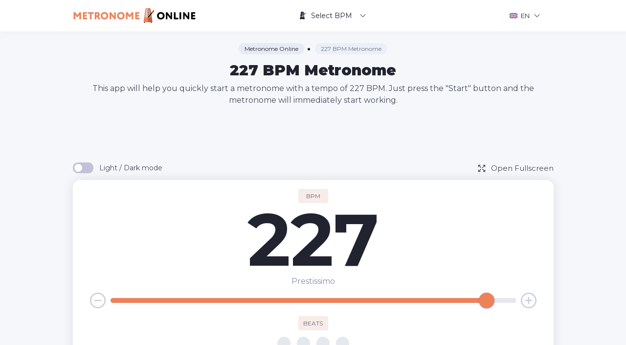

--- FILE ---
content_type: text/html; charset=UTF-8
request_url: https://metronome-online.com/227-bpm
body_size: 8933
content:
<!DOCTYPE html>
<html  lang="en" prefix="og: http://ogp.me/ns#">
	<head>
		<meta http-equiv="Content-Type" content="text/html; charset=utf-8">
		<meta http-equiv="X-UA-Compatible" content="IE=edge">

		<meta name="viewport" content="width=device-width, initial-scale=1, maximum-scale=1">

		<meta name="format-detection" content="telephone=no">
		<meta name="SKYPE_TOOLBAR" content ="SKYPE_TOOLBAR_PARSER_COMPATIBLE">

        <title>227 BPM Metronome - Online and Free</title>
        <meta name="description" content="Start 227 BPM metronome in one click! This online metronome is already tuned to a tempo of 227 BPM (beats per minute) and has many useful settings.">
        <meta name="keywords" content="227 BPM, metronome, online, beat, music, rhythm, tempo, sound, tool, timer, minute, second, free">

        <link rel="shortcut icon" href="https://metronome-online.com/assets/images/favicon.png" type="image/png">

		<link rel="preconnect" href="https://fonts.googleapis.com">
		<link rel="preconnect" href="https://fonts.gstatic.com" crossorigin>
		<link href="https://fonts.googleapis.com/css2?family=Montserrat:ital,wght@0,400;0,700;0,900;1,400;1,700&display=swap" rel="stylesheet">

		<link rel="stylesheet" href="/assets/css/ion.rangeSlider.min.css">
		<link rel="stylesheet" href="/assets/css/styles.min.css?v8">

		<link rel="stylesheet" href="/assets/css/response_1199.min.css" media="(max-width: 1199px)">
		<link rel="stylesheet" href="/assets/css/response_1024.min.css" media="(max-width: 1024px)">
		<link rel="stylesheet" href="/assets/css/response_767.min.css" media="(max-width: 767px)">
		<link rel="stylesheet" href="/assets/css/response_479.min.css" media="(max-width: 479px)">


        <meta property="og:title" content="227 BPM Metronome - Online and Free">
        <meta property="og:description" content="Start 227 BPM metronome in one click! This online metronome is already tuned to a tempo of 227 BPM (beats per minute) and has many useful settings.">
        <meta property="og:locale" content="en">
        <meta property="og:type" content="website">
        <meta property="og:url" content="https://metronome-online.com">
        <meta property="og:site_name" content="227 BPM Metronome - Online and Free">
        <meta property="og:width" content="1024">
        <meta property="og:height" content="1024">
        <meta property="og:image" content="https://metronome-online.com/assets/images/metronome-online.png">
        <meta name="twitter:card" content="summary" />
        <meta name="twitter:title" content="227 BPM Metronome - Online and Free" />
        <meta name="twitter:description" content="Start 227 BPM metronome in one click! This online metronome is already tuned to a tempo of 227 BPM (beats per minute) and has many useful settings." />
        <meta name="twitter:image" content="https://metronome-online.com/assets/images/metronome-online.png">

        <meta name="csrf-token" content="3KpC0790QGiJMexqtfcAX8isdRAOTfVJ9zAbO4bL">
        
        <link rel="apple-touch-icon" sizes="180x180" href="/apple-touch-icon.png">
        <link rel="icon" type="image/png" sizes="32x32" href="/favicon-32x32.png">
        <link rel="icon" type="image/png" sizes="16x16" href="/favicon-16x16.png">
        <link rel="manifest" href="/site.webmanifest">
        <link rel="mask-icon" href="/safari-pinned-tab.svg" color="#eb825a">
        <meta name="msapplication-TileColor" content="#ffffff">
        <meta name="theme-color" content="#ffffff">
        
        <script async src="https://pagead2.googlesyndication.com/pagead/js/adsbygoogle.js?client=ca-pub-1851068468056357"     crossorigin="anonymous"></script>
     
        <script async src="https://www.googletagmanager.com/gtag/js?id=G-4Z6FEHJ5L4"></script>
        <script>
          window.dataLayer = window.dataLayer || [];
          function gtag(){dataLayer.push(arguments);}
          gtag('js', new Date());
        
          gtag('config', 'G-4Z6FEHJ5L4');
        </script>

        <script type="application/ld+json">
{
    "@context": "http://schema.org",
    "@type": "Product",
    "brand": "https://metronome-online.com",
    "name": "227 BPM Metronome - Online and Free",
    "description": "Start 227 BPM metronome in one click! This online metronome is already tuned to a tempo of 227 BPM (beats per minute) and has many useful settings.",
    "category": "Productivity",
    "image": "https://metronome-online.com/assets/images/metronome-online.png",
    "aggregateRating": {
        "@type": "AggregateRating",
        "worstRating": "1",
        "bestRating": "5"
                    ,"ratingValue": "5.0",
        "ratingCount": "1"
                }
    }
</script>
	</head>

    <body>
		<div class="wrap">
			<div class="main">
				<header>
					<div class="cont flex">
						<div class="logo">
							<a href="/">
								<svg width="252" height="30"><use xlink:href="/assets/images/sprite.svg#logo" alt="227 BPM Metronome - Online and Free"></use></svg>
							</a>
						</div>

						<div class="wrap_block flex">
							<nav class="main_menu flex">
								<div class="item">
									<a href="javascript:void(0)" class="sub_link">
										<svg width="14" height="16" class="icon"><use xlink:href="/assets/images/sprite.svg#metronome"></use></svg>
										Select BPM
										<svg width="12" height="12" class="down_arrow"><use xlink:href="/assets/images/sprite.svg#down-arrow"></use></svg>
									</a>

									<div class="dropdown sub_menu">
										<ul>
                                            											<li><a class="links__link" href="/1-bpm">1 BPM</a></li>
                                            											<li><a class="links__link" href="/2-bpm">2 BPM</a></li>
                                            											<li><a class="links__link" href="/3-bpm">3 BPM</a></li>
                                            											<li><a class="links__link" href="/4-bpm">4 BPM</a></li>
                                            											<li><a class="links__link" href="/5-bpm">5 BPM</a></li>
                                            											<li><a class="links__link" href="/6-bpm">6 BPM</a></li>
                                            											<li><a class="links__link" href="/7-bpm">7 BPM</a></li>
                                            											<li><a class="links__link" href="/8-bpm">8 BPM</a></li>
                                            											<li><a class="links__link" href="/9-bpm">9 BPM</a></li>
                                            											<li><a class="links__link" href="/10-bpm">10 BPM</a></li>
                                            											<li><a class="links__link" href="/11-bpm">11 BPM</a></li>
                                            											<li><a class="links__link" href="/12-bpm">12 BPM</a></li>
                                            											<li><a class="links__link" href="/13-bpm">13 BPM</a></li>
                                            											<li><a class="links__link" href="/14-bpm">14 BPM</a></li>
                                            											<li><a class="links__link" href="/15-bpm">15 BPM</a></li>
                                            											<li><a class="links__link" href="/16-bpm">16 BPM</a></li>
                                            											<li><a class="links__link" href="/17-bpm">17 BPM</a></li>
                                            											<li><a class="links__link" href="/18-bpm">18 BPM</a></li>
                                            											<li><a class="links__link" href="/19-bpm">19 BPM</a></li>
                                            											<li><a class="links__link" href="/20-bpm">20 BPM</a></li>
                                            											<li><a class="links__link" href="/21-bpm">21 BPM</a></li>
                                            											<li><a class="links__link" href="/22-bpm">22 BPM</a></li>
                                            											<li><a class="links__link" href="/23-bpm">23 BPM</a></li>
                                            											<li><a class="links__link" href="/24-bpm">24 BPM</a></li>
                                            											<li><a class="links__link" href="/25-bpm">25 BPM</a></li>
                                            											<li><a class="links__link" href="/26-bpm">26 BPM</a></li>
                                            											<li><a class="links__link" href="/27-bpm">27 BPM</a></li>
                                            											<li><a class="links__link" href="/28-bpm">28 BPM</a></li>
                                            											<li><a class="links__link" href="/29-bpm">29 BPM</a></li>
                                            											<li><a class="links__link" href="/30-bpm">30 BPM</a></li>
                                            											<li><a class="links__link" href="/31-bpm">31 BPM</a></li>
                                            											<li><a class="links__link" href="/32-bpm">32 BPM</a></li>
                                            											<li><a class="links__link" href="/33-bpm">33 BPM</a></li>
                                            											<li><a class="links__link" href="/34-bpm">34 BPM</a></li>
                                            											<li><a class="links__link" href="/35-bpm">35 BPM</a></li>
                                            											<li><a class="links__link" href="/36-bpm">36 BPM</a></li>
                                            											<li><a class="links__link" href="/37-bpm">37 BPM</a></li>
                                            											<li><a class="links__link" href="/38-bpm">38 BPM</a></li>
                                            											<li><a class="links__link" href="/39-bpm">39 BPM</a></li>
                                            											<li><a class="links__link" href="/40-bpm">40 BPM</a></li>
                                            											<li><a class="links__link" href="/41-bpm">41 BPM</a></li>
                                            											<li><a class="links__link" href="/42-bpm">42 BPM</a></li>
                                            											<li><a class="links__link" href="/43-bpm">43 BPM</a></li>
                                            											<li><a class="links__link" href="/44-bpm">44 BPM</a></li>
                                            											<li><a class="links__link" href="/45-bpm">45 BPM</a></li>
                                            											<li><a class="links__link" href="/46-bpm">46 BPM</a></li>
                                            											<li><a class="links__link" href="/47-bpm">47 BPM</a></li>
                                            											<li><a class="links__link" href="/48-bpm">48 BPM</a></li>
                                            											<li><a class="links__link" href="/49-bpm">49 BPM</a></li>
                                            											<li><a class="links__link" href="/50-bpm">50 BPM</a></li>
                                            											<li><a class="links__link" href="/51-bpm">51 BPM</a></li>
                                            											<li><a class="links__link" href="/52-bpm">52 BPM</a></li>
                                            											<li><a class="links__link" href="/53-bpm">53 BPM</a></li>
                                            											<li><a class="links__link" href="/54-bpm">54 BPM</a></li>
                                            											<li><a class="links__link" href="/55-bpm">55 BPM</a></li>
                                            											<li><a class="links__link" href="/56-bpm">56 BPM</a></li>
                                            											<li><a class="links__link" href="/57-bpm">57 BPM</a></li>
                                            											<li><a class="links__link" href="/58-bpm">58 BPM</a></li>
                                            											<li><a class="links__link" href="/59-bpm">59 BPM</a></li>
                                            											<li><a class="links__link" href="/60-bpm">60 BPM</a></li>
                                            											<li><a class="links__link" href="/61-bpm">61 BPM</a></li>
                                            											<li><a class="links__link" href="/62-bpm">62 BPM</a></li>
                                            											<li><a class="links__link" href="/63-bpm">63 BPM</a></li>
                                            											<li><a class="links__link" href="/64-bpm">64 BPM</a></li>
                                            											<li><a class="links__link" href="/65-bpm">65 BPM</a></li>
                                            											<li><a class="links__link" href="/66-bpm">66 BPM</a></li>
                                            											<li><a class="links__link" href="/67-bpm">67 BPM</a></li>
                                            											<li><a class="links__link" href="/68-bpm">68 BPM</a></li>
                                            											<li><a class="links__link" href="/69-bpm">69 BPM</a></li>
                                            											<li><a class="links__link" href="/70-bpm">70 BPM</a></li>
                                            											<li><a class="links__link" href="/71-bpm">71 BPM</a></li>
                                            											<li><a class="links__link" href="/72-bpm">72 BPM</a></li>
                                            											<li><a class="links__link" href="/73-bpm">73 BPM</a></li>
                                            											<li><a class="links__link" href="/74-bpm">74 BPM</a></li>
                                            											<li><a class="links__link" href="/75-bpm">75 BPM</a></li>
                                            											<li><a class="links__link" href="/76-bpm">76 BPM</a></li>
                                            											<li><a class="links__link" href="/77-bpm">77 BPM</a></li>
                                            											<li><a class="links__link" href="/78-bpm">78 BPM</a></li>
                                            											<li><a class="links__link" href="/79-bpm">79 BPM</a></li>
                                            											<li><a class="links__link" href="/80-bpm">80 BPM</a></li>
                                            											<li><a class="links__link" href="/81-bpm">81 BPM</a></li>
                                            											<li><a class="links__link" href="/82-bpm">82 BPM</a></li>
                                            											<li><a class="links__link" href="/83-bpm">83 BPM</a></li>
                                            											<li><a class="links__link" href="/84-bpm">84 BPM</a></li>
                                            											<li><a class="links__link" href="/85-bpm">85 BPM</a></li>
                                            											<li><a class="links__link" href="/86-bpm">86 BPM</a></li>
                                            											<li><a class="links__link" href="/87-bpm">87 BPM</a></li>
                                            											<li><a class="links__link" href="/88-bpm">88 BPM</a></li>
                                            											<li><a class="links__link" href="/89-bpm">89 BPM</a></li>
                                            											<li><a class="links__link" href="/90-bpm">90 BPM</a></li>
                                            											<li><a class="links__link" href="/91-bpm">91 BPM</a></li>
                                            											<li><a class="links__link" href="/92-bpm">92 BPM</a></li>
                                            											<li><a class="links__link" href="/93-bpm">93 BPM</a></li>
                                            											<li><a class="links__link" href="/94-bpm">94 BPM</a></li>
                                            											<li><a class="links__link" href="/95-bpm">95 BPM</a></li>
                                            											<li><a class="links__link" href="/96-bpm">96 BPM</a></li>
                                            											<li><a class="links__link" href="/97-bpm">97 BPM</a></li>
                                            											<li><a class="links__link" href="/98-bpm">98 BPM</a></li>
                                            											<li><a class="links__link" href="/99-bpm">99 BPM</a></li>
                                            											<li><a class="links__link" href="/100-bpm">100 BPM</a></li>
                                            											<li><a class="links__link" href="/101-bpm">101 BPM</a></li>
                                            											<li><a class="links__link" href="/102-bpm">102 BPM</a></li>
                                            											<li><a class="links__link" href="/103-bpm">103 BPM</a></li>
                                            											<li><a class="links__link" href="/104-bpm">104 BPM</a></li>
                                            											<li><a class="links__link" href="/105-bpm">105 BPM</a></li>
                                            											<li><a class="links__link" href="/106-bpm">106 BPM</a></li>
                                            											<li><a class="links__link" href="/107-bpm">107 BPM</a></li>
                                            											<li><a class="links__link" href="/108-bpm">108 BPM</a></li>
                                            											<li><a class="links__link" href="/109-bpm">109 BPM</a></li>
                                            											<li><a class="links__link" href="/110-bpm">110 BPM</a></li>
                                            											<li><a class="links__link" href="/111-bpm">111 BPM</a></li>
                                            											<li><a class="links__link" href="/112-bpm">112 BPM</a></li>
                                            											<li><a class="links__link" href="/113-bpm">113 BPM</a></li>
                                            											<li><a class="links__link" href="/114-bpm">114 BPM</a></li>
                                            											<li><a class="links__link" href="/115-bpm">115 BPM</a></li>
                                            											<li><a class="links__link" href="/116-bpm">116 BPM</a></li>
                                            											<li><a class="links__link" href="/117-bpm">117 BPM</a></li>
                                            											<li><a class="links__link" href="/118-bpm">118 BPM</a></li>
                                            											<li><a class="links__link" href="/119-bpm">119 BPM</a></li>
                                            											<li><a class="links__link" href="/120-bpm">120 BPM</a></li>
                                            											<li><a class="links__link" href="/121-bpm">121 BPM</a></li>
                                            											<li><a class="links__link" href="/122-bpm">122 BPM</a></li>
                                            											<li><a class="links__link" href="/123-bpm">123 BPM</a></li>
                                            											<li><a class="links__link" href="/124-bpm">124 BPM</a></li>
                                            											<li><a class="links__link" href="/125-bpm">125 BPM</a></li>
                                            											<li><a class="links__link" href="/126-bpm">126 BPM</a></li>
                                            											<li><a class="links__link" href="/127-bpm">127 BPM</a></li>
                                            											<li><a class="links__link" href="/128-bpm">128 BPM</a></li>
                                            											<li><a class="links__link" href="/129-bpm">129 BPM</a></li>
                                            											<li><a class="links__link" href="/130-bpm">130 BPM</a></li>
                                            											<li><a class="links__link" href="/131-bpm">131 BPM</a></li>
                                            											<li><a class="links__link" href="/132-bpm">132 BPM</a></li>
                                            											<li><a class="links__link" href="/133-bpm">133 BPM</a></li>
                                            											<li><a class="links__link" href="/134-bpm">134 BPM</a></li>
                                            											<li><a class="links__link" href="/135-bpm">135 BPM</a></li>
                                            											<li><a class="links__link" href="/136-bpm">136 BPM</a></li>
                                            											<li><a class="links__link" href="/137-bpm">137 BPM</a></li>
                                            											<li><a class="links__link" href="/138-bpm">138 BPM</a></li>
                                            											<li><a class="links__link" href="/139-bpm">139 BPM</a></li>
                                            											<li><a class="links__link" href="/140-bpm">140 BPM</a></li>
                                            											<li><a class="links__link" href="/141-bpm">141 BPM</a></li>
                                            											<li><a class="links__link" href="/142-bpm">142 BPM</a></li>
                                            											<li><a class="links__link" href="/143-bpm">143 BPM</a></li>
                                            											<li><a class="links__link" href="/144-bpm">144 BPM</a></li>
                                            											<li><a class="links__link" href="/145-bpm">145 BPM</a></li>
                                            											<li><a class="links__link" href="/146-bpm">146 BPM</a></li>
                                            											<li><a class="links__link" href="/147-bpm">147 BPM</a></li>
                                            											<li><a class="links__link" href="/148-bpm">148 BPM</a></li>
                                            											<li><a class="links__link" href="/149-bpm">149 BPM</a></li>
                                            											<li><a class="links__link" href="/150-bpm">150 BPM</a></li>
                                            											<li><a class="links__link" href="/151-bpm">151 BPM</a></li>
                                            											<li><a class="links__link" href="/152-bpm">152 BPM</a></li>
                                            											<li><a class="links__link" href="/153-bpm">153 BPM</a></li>
                                            											<li><a class="links__link" href="/154-bpm">154 BPM</a></li>
                                            											<li><a class="links__link" href="/155-bpm">155 BPM</a></li>
                                            											<li><a class="links__link" href="/156-bpm">156 BPM</a></li>
                                            											<li><a class="links__link" href="/157-bpm">157 BPM</a></li>
                                            											<li><a class="links__link" href="/158-bpm">158 BPM</a></li>
                                            											<li><a class="links__link" href="/159-bpm">159 BPM</a></li>
                                            											<li><a class="links__link" href="/160-bpm">160 BPM</a></li>
                                            											<li><a class="links__link" href="/161-bpm">161 BPM</a></li>
                                            											<li><a class="links__link" href="/162-bpm">162 BPM</a></li>
                                            											<li><a class="links__link" href="/163-bpm">163 BPM</a></li>
                                            											<li><a class="links__link" href="/164-bpm">164 BPM</a></li>
                                            											<li><a class="links__link" href="/165-bpm">165 BPM</a></li>
                                            											<li><a class="links__link" href="/166-bpm">166 BPM</a></li>
                                            											<li><a class="links__link" href="/167-bpm">167 BPM</a></li>
                                            											<li><a class="links__link" href="/168-bpm">168 BPM</a></li>
                                            											<li><a class="links__link" href="/169-bpm">169 BPM</a></li>
                                            											<li><a class="links__link" href="/170-bpm">170 BPM</a></li>
                                            											<li><a class="links__link" href="/171-bpm">171 BPM</a></li>
                                            											<li><a class="links__link" href="/172-bpm">172 BPM</a></li>
                                            											<li><a class="links__link" href="/173-bpm">173 BPM</a></li>
                                            											<li><a class="links__link" href="/174-bpm">174 BPM</a></li>
                                            											<li><a class="links__link" href="/175-bpm">175 BPM</a></li>
                                            											<li><a class="links__link" href="/176-bpm">176 BPM</a></li>
                                            											<li><a class="links__link" href="/177-bpm">177 BPM</a></li>
                                            											<li><a class="links__link" href="/178-bpm">178 BPM</a></li>
                                            											<li><a class="links__link" href="/179-bpm">179 BPM</a></li>
                                            											<li><a class="links__link" href="/180-bpm">180 BPM</a></li>
                                            											<li><a class="links__link" href="/181-bpm">181 BPM</a></li>
                                            											<li><a class="links__link" href="/182-bpm">182 BPM</a></li>
                                            											<li><a class="links__link" href="/183-bpm">183 BPM</a></li>
                                            											<li><a class="links__link" href="/184-bpm">184 BPM</a></li>
                                            											<li><a class="links__link" href="/185-bpm">185 BPM</a></li>
                                            											<li><a class="links__link" href="/186-bpm">186 BPM</a></li>
                                            											<li><a class="links__link" href="/187-bpm">187 BPM</a></li>
                                            											<li><a class="links__link" href="/188-bpm">188 BPM</a></li>
                                            											<li><a class="links__link" href="/189-bpm">189 BPM</a></li>
                                            											<li><a class="links__link" href="/190-bpm">190 BPM</a></li>
                                            											<li><a class="links__link" href="/191-bpm">191 BPM</a></li>
                                            											<li><a class="links__link" href="/192-bpm">192 BPM</a></li>
                                            											<li><a class="links__link" href="/193-bpm">193 BPM</a></li>
                                            											<li><a class="links__link" href="/194-bpm">194 BPM</a></li>
                                            											<li><a class="links__link" href="/195-bpm">195 BPM</a></li>
                                            											<li><a class="links__link" href="/196-bpm">196 BPM</a></li>
                                            											<li><a class="links__link" href="/197-bpm">197 BPM</a></li>
                                            											<li><a class="links__link" href="/198-bpm">198 BPM</a></li>
                                            											<li><a class="links__link" href="/199-bpm">199 BPM</a></li>
                                            											<li><a class="links__link" href="/200-bpm">200 BPM</a></li>
                                            											<li><a class="links__link" href="/201-bpm">201 BPM</a></li>
                                            											<li><a class="links__link" href="/202-bpm">202 BPM</a></li>
                                            											<li><a class="links__link" href="/203-bpm">203 BPM</a></li>
                                            											<li><a class="links__link" href="/204-bpm">204 BPM</a></li>
                                            											<li><a class="links__link" href="/205-bpm">205 BPM</a></li>
                                            											<li><a class="links__link" href="/206-bpm">206 BPM</a></li>
                                            											<li><a class="links__link" href="/207-bpm">207 BPM</a></li>
                                            											<li><a class="links__link" href="/208-bpm">208 BPM</a></li>
                                            											<li><a class="links__link" href="/209-bpm">209 BPM</a></li>
                                            											<li><a class="links__link" href="/210-bpm">210 BPM</a></li>
                                            											<li><a class="links__link" href="/211-bpm">211 BPM</a></li>
                                            											<li><a class="links__link" href="/212-bpm">212 BPM</a></li>
                                            											<li><a class="links__link" href="/213-bpm">213 BPM</a></li>
                                            											<li><a class="links__link" href="/214-bpm">214 BPM</a></li>
                                            											<li><a class="links__link" href="/215-bpm">215 BPM</a></li>
                                            											<li><a class="links__link" href="/216-bpm">216 BPM</a></li>
                                            											<li><a class="links__link" href="/217-bpm">217 BPM</a></li>
                                            											<li><a class="links__link" href="/218-bpm">218 BPM</a></li>
                                            											<li><a class="links__link" href="/219-bpm">219 BPM</a></li>
                                            											<li><a class="links__link" href="/220-bpm">220 BPM</a></li>
                                            											<li><a class="links__link" href="/221-bpm">221 BPM</a></li>
                                            											<li><a class="links__link" href="/222-bpm">222 BPM</a></li>
                                            											<li><a class="links__link" href="/223-bpm">223 BPM</a></li>
                                            											<li><a class="links__link" href="/224-bpm">224 BPM</a></li>
                                            											<li><a class="links__link" href="/225-bpm">225 BPM</a></li>
                                            											<li><a class="links__link" href="/226-bpm">226 BPM</a></li>
                                            											<li><a class="links__link" href="/227-bpm">227 BPM</a></li>
                                            											<li><a class="links__link" href="/228-bpm">228 BPM</a></li>
                                            											<li><a class="links__link" href="/229-bpm">229 BPM</a></li>
                                            											<li><a class="links__link" href="/230-bpm">230 BPM</a></li>
                                            											<li><a class="links__link" href="/231-bpm">231 BPM</a></li>
                                            											<li><a class="links__link" href="/232-bpm">232 BPM</a></li>
                                            											<li><a class="links__link" href="/233-bpm">233 BPM</a></li>
                                            											<li><a class="links__link" href="/234-bpm">234 BPM</a></li>
                                            											<li><a class="links__link" href="/235-bpm">235 BPM</a></li>
                                            											<li><a class="links__link" href="/236-bpm">236 BPM</a></li>
                                            											<li><a class="links__link" href="/237-bpm">237 BPM</a></li>
                                            											<li><a class="links__link" href="/238-bpm">238 BPM</a></li>
                                            											<li><a class="links__link" href="/239-bpm">239 BPM</a></li>
                                            											<li><a class="links__link" href="/240-bpm">240 BPM</a></li>
                                            										</ul>
									</div>
								</div>
							</nav>

							<div class="lang">
								<div class="block flex">
									<svg width="16" height="16" class="icon">
										<use xlink:href="/assets/images/sprite.svg#en"></use>
									</svg>
									<span>EN</span>
									<svg width="12" height="12" class="down_arrow"><use xlink:href="/assets/images/sprite.svg#down-arrow"></use></svg>
								</div>

								<div class="dropdown">
									<ul>
                                                                                    <li class=" is-active ">
                                                <a href="/227-bpm" class="flex">
                                                    <svg width="16" height="16" class="icon">
                                                        <use xlink:href="/assets/images/sprite.svg#en"></use>
                                                    </svg>
                                                    <span>English</span>
                                                </a>
                                            </li>
                                                                                    <li class="">
                                                <a href="/es/227-bpm" class="flex">
                                                    <svg width="16" height="16" class="icon">
                                                        <use xlink:href="/assets/images/sprite.svg#es"></use>
                                                    </svg>
                                                    <span>Español</span>
                                                </a>
                                            </li>
                                                                                    <li class="">
                                                <a href="/fr/227-bpm" class="flex">
                                                    <svg width="16" height="16" class="icon">
                                                        <use xlink:href="/assets/images/sprite.svg#fr"></use>
                                                    </svg>
                                                    <span>Français</span>
                                                </a>
                                            </li>
                                                                                    <li class="">
                                                <a href="/de/227-bpm" class="flex">
                                                    <svg width="16" height="16" class="icon">
                                                        <use xlink:href="/assets/images/sprite.svg#de"></use>
                                                    </svg>
                                                    <span>Deutsch</span>
                                                </a>
                                            </li>
                                                                                    <li class="">
                                                <a href="/pt/227-bpm" class="flex">
                                                    <svg width="16" height="16" class="icon">
                                                        <use xlink:href="/assets/images/sprite.svg#pt"></use>
                                                    </svg>
                                                    <span>Português</span>
                                                </a>
                                            </li>
                                                                                    <li class="">
                                                <a href="/it/227-bpm" class="flex">
                                                    <svg width="16" height="16" class="icon">
                                                        <use xlink:href="/assets/images/sprite.svg#it"></use>
                                                    </svg>
                                                    <span>Italiano</span>
                                                </a>
                                            </li>
                                                                                    <li class="">
                                                <a href="/pl/227-bpm" class="flex">
                                                    <svg width="16" height="16" class="icon">
                                                        <use xlink:href="/assets/images/sprite.svg#pl"></use>
                                                    </svg>
                                                    <span>Polski</span>
                                                </a>
                                            </li>
                                                                                    <li class="">
                                                <a href="/ru/227-bpm" class="flex">
                                                    <svg width="16" height="16" class="icon">
                                                        <use xlink:href="/assets/images/sprite.svg#ru"></use>
                                                    </svg>
                                                    <span>Русский</span>
                                                </a>
                                            </li>
                                                                                    <li class="">
                                                <a href="/ja/227-bpm" class="flex">
                                                    <svg width="16" height="16" class="icon">
                                                        <use xlink:href="/assets/images/sprite.svg#ja"></use>
                                                    </svg>
                                                    <span>日本語</span>
                                                </a>
                                            </li>
                                                                                    <li class="">
                                                <a href="/zh/227-bpm" class="flex">
                                                    <svg width="16" height="16" class="icon">
                                                        <use xlink:href="/assets/images/sprite.svg#zh"></use>
                                                    </svg>
                                                    <span>简体中文</span>
                                                </a>
                                            </li>
                                        									</ul>
								</div>
							</div>
						</div>

						<button type="button" class="mob_menu_link">
							<span></span>
							<span></span>
							<span></span>
						</button>
					</div>
				</header>

                
<script type="application/ld+json">
{
    "@context": "https://schema.org",
    "@graph": [
        {
            "@type": "Organization",
            "@id": "https://metronome-online.com/#organization",
            "name": "Metronome Online",
            "url": "https://metronome-online.com/",
            "sameAs": []
        },
        {
            "@type": "WebSite",
            "@id": "https://metronome-online.com/#website",
            "url": "https://metronome-online.com/",
            "name": "Metronome Online",
            "publisher": {
                "@id": "https://metronome-online.com/#organization"
            }
        },
        {
            "@type": "WebPage",
            "@id": "https://metronome-online.com/227-bpm#webpage",
            "url": "https://metronome-online.com/227-bpm",
            "inLanguage": "en",
            "name": "227 BPM Metronome",
            "isPartOf": {
                "@id": "https://metronome-online.com/227-bpm#website"
            },
            "image": {
                "@type": "ImageObject",
                "@id": "https://metronome-online.com/227-bpm#primaryimage",
                "url": "https://metronome-online.com/assets/images/metronome-online.png",
                "width": 1024,
                "height": 1024
            },
            "primaryImageOfPage": {
                "@id": "https://metronome-online.com/227-bpm#primaryimage"
            },
            "datePublished": "2021-04-12T19:42:27-12:00",
            "description": "This app will help you quickly start a metronome with a tempo of 227 BPM. Just press the &quot;Start&quot; button and the metronome will immediately start working."
        }
    ]
}
</script>
<script type="application/ld+json">
{
    "@context": "http://schema.org",
    "@type": "HowTo",
    "name": "How to use 227 BPM Metronome?",
    "url": "https://metronome-online.com/227-bpm",
    "inLanguage": "https://metronome-online.com/227-bpm",
    "image": {
        "@type": "ImageObject",
        "url": "https://metronome-online.com/assets/images/metronome-online.png"
    },
    "step": [
        {
            "@type": "HowToStep",
            "position": 1,
            "name": "Click the &quot;Start&quot; button",
            "text": "To start a 227 BPM metronome, simply press the &quot;Start&quot; button. If you need to change the number of bits per minute, then simply drag the sliders in the bpm bar to the required number of bpm."
        },
        {
            "@type": "HowToStep",
            "position": 2,
            "name": "Use the metronome settings",
            "text": "Customize this 227 BPM metronome with ease, for example you can change the number of beats or toggle subdivisions, as well as set the timer for the metronome."
        }
    ]
}
</script>


    <section class="headline">
        <div class="cont">
        <ul class="breadcrumbs" itemscope itemtype="http://schema.org/BreadcrumbList">
            <li class="breadcrumbs__li" itemprop="itemListElement" itemscope itemtype="http://schema.org/ListItem">
                <a itemprop="item" class="breadcrumbs__link" href="/"><span itemprop="name">Metronome Online</span></a>
                <meta itemprop="position" content="1" />
            </li>
            <li class="breadcrumbs__li" itemprop="itemListElement" itemscope itemtype="http://schema.org/ListItem">
                <a itemprop="item" class="breadcrumbs__span" href="https://metronome-online.com/227-bpm"><span itemprop="name">227 BPM Metronome</span></a>
                <meta itemprop="position" content="2" />
            </li>
        </ul>
        
            <h1 class="page_title center">227 BPM Metronome</h1>
            <h2 class="desc">This app will help you quickly start a metronome with a tempo of 227 BPM. Just press the &quot;Start&quot; button and the metronome will immediately start working.</h2>
             <script async src="https://pagead2.googlesyndication.com/pagead/js/adsbygoogle.js?client=ca-pub-1851068468056357"
     crossorigin="anonymous"></script>
<!-- metronome-online.com - 728x90 -->
<ins class="adsbygoogle"
     style="display:inline-block;width:728px;height:90px"
     data-ad-client="ca-pub-1851068468056357"
     data-ad-slot="9303624774"></ins>
<script>
     (adsbygoogle = window.adsbygoogle || []).push({});
</script>        </div>
    </section>

    <section class="metronome">
    <div class="cont">
        <div class="block">
            <div class="modes flex">
                <div class="theme_mode">
                    <label class="label_check">
                        <input type="checkbox" name="theme_mode" autocomplete="off">

                        <span class="check_text">Light / Dark mode</span>
                    </label>
                </div>

                <div class="fullscreen">
                    <button type="button" class="flex">
                            <span class="icon">
                                <svg width="16" height="16"><use xlink:href="/assets/images/sprite.svg#fullscreen"></use></svg>
                            </span>

                        <span class="open">Open Fullscreen</span><span class="close">Close Fullscreen</span>
                    </button>
                </div>
            </div>

            <div class="box">
                <div class="bpm">
                    <div class="name"><span>BPM</span></div>

                    <div class="val">227</div>

                    <div class="desc"></div>
                </div>

                <div class="bar flex">
                    <button type="button" class="minus"><svg width="32" height="32"><use xlink:href="/assets/images/sprite.svg#minus"></use></svg></button>

                    <div class="wrap_range">
                        <input data-range="range-slider" type="text" data-min="1" data-max="240" name="price_range" value="227" data-postfix="" data-step="1" style="opacity: 0; visibility: hidden;" autocomplete="off" />
                    </div>

                    <button type="button" class="plus"><svg width="32" height="32"><use xlink:href="/assets/images/sprite.svg#plus"></use></svg></button>
                </div>

                <div class="beat">
                    <div class="name"><span>BEATS</span></div>

                    <div class="beats flex">
                    </div>
                </div>

                <div class="buttons flex">
                    <button type="button" class="start flex">
                            <span class="icon">
                                <svg width="16" height="16" class="ic_start"><use xlink:href="/assets/images/sprite.svg#start"></use></svg>
                                <svg width="16" height="16" class="ic_stop"><use xlink:href="/assets/images/sprite.svg#stop"></use></svg>
                            </span>

                        <span class="text_play">Start</span>
                        <span class="text_stop">Stop</span>
                    </button>

                    <button id="btn-tap" class="tap flex">
                        <svg width="20" height="20" class="icon"><use xlink:href="/assets/images/sprite.svg#tap"></use></svg>
                        Tap BPM
                    </button>
                </div>

                <div class="settings">
                    <div class="line flex">
                        <div class="line_name">Beats</div>

                        <div class="amount">
                            <div class="val flex">
                                <button type="button" class="minus"><svg width="22" height="22"><use xlink:href="/assets/images/sprite.svg#minus"></use></svg></button>

                                <input type="text" id="beatsCount" name="beatsCount" value="4" data-minimum="1" data-maximum="12" data-step="1" class="input beatsCount" maxlength="2" autocomplete="off" disabled/>

                                <button type="button" class="plus"><svg width="22" height="22"><use xlink:href="/assets/images/sprite.svg#plus"></use></svg></button>
                            </div>
                        </div>
                    </div>

                    <div class="line">
                        <div class="checkbox">
                            <label class="label_check">
                                <input type="checkbox" id="stress_first_beat" name="stress_first_beat" autocomplete="off" >

                                <span class="check_text">Stress first beat</span>
                            </label>
                        </div>
                    </div>

                    <div class="line flex">
                        <div class="checkbox">
                            <label class="label_check">
                                <input id="timer" type="checkbox" name="timer" autocomplete="off" >

                                <span class="check_text">Timer</span>
                            </label>
                        </div>

                        <div class="box_input">
                            <input type="text" id="minutes" class="minutes" maxlength="2" value="1" autocomplete="off">
                            <span class="step">:</span>
                            <input type="text" id="seconds" class="seconds" maxlength="2" value="00" autocomplete="off">
                        </div>
                    </div>

                    <div class="line flex">
                        <div class="checkbox">
                            <label class="label_check">
                                <span class="check_text">Subdivisions</span>
                            </label>
                        </div>

                        <div class="">
                            <div class="controls flex">
                                <input type="radio" id="subdivision-1" name="subdivisions" value="1" class="hidden js-subdivisions-change" data-pattern="1" autocomplete="off"  checked >
                                <label for="subdivision-1"><img src="/assets/images/metronome/sub1.webp"></label>
                                <input type="radio" id="subdivision-2" name="subdivisions" value="2" class="hidden js-subdivisions-change" data-pattern="1-1" autocomplete="off" >
                                <label for="subdivision-2"><img src="/assets/images/metronome/sub2.webp"></label>
                                <input type="radio" id="subdivision-3" name="subdivisions" value="3" class="hidden js-subdivisions-change" data-pattern="1-1-1" autocomplete="off" >
                                <label for="subdivision-3"><img src="/assets/images/metronome/sub3.webp"></label>
                                <input type="radio" id="subdivision-4" name="subdivisions" value="4" class="hidden js-subdivisions-change" data-pattern="1-1-1-1" autocomplete="off" >
                                <label for="subdivision-4"><img src="/assets/images/metronome/sub4.webp"></label>
                                <input type="radio" id="subdivision-5" name="subdivisions" value="5" class="hidden js-subdivisions-change" data-pattern="1-0-0-1" autocomplete="off" >
                                <label for="subdivision-5"><img src="/assets/images/metronome/sub5.webp"></label>
                                <input type="radio" id="subdivision-6" name="subdivisions" value="6" class="hidden js-subdivisions-change" data-pattern="1-1-0-0" autocomplete="off" >
                                <label for="subdivision-6"><img src="/assets/images/metronome/sub6.webp"></label>
                                <input type="radio" id="subdivision-7" name="subdivisions" value="7" class="hidden js-subdivisions-change" data-pattern="1-0-1-0-1-1" autocomplete="off" >
                                <label for="subdivision-7"><img src="/assets/images/metronome/sub7.webp"></label>
                                <input type="radio" id="subdivision-8" name="subdivisions" value="8" class="hidden js-subdivisions-change" data-pattern="1-1-1-0-1-0" autocomplete="off" >
                                <label for="subdivision-8"><img src="/assets/images/metronome/sub8.webp"></label>
                                <input type="radio" id="subdivision-9" name="subdivisions" value="9" class="hidden js-subdivisions-change" data-pattern="1-0-1-1-1-0" autocomplete="off" >
                                <label for="subdivision-9"><img src="/assets/images/metronome/sub9.webp"></label>
                                <input type="radio" id="subdivision-10" name="subdivisions" value="10" class="hidden js-subdivisions-change" data-pattern="1-0-0-1-1-1" autocomplete="off" >
                                <label for="subdivision-10"><img src="/assets/images/metronome/sub10.webp"></label>
                                <input type="radio" id="subdivision-11" name="subdivisions" value="11" class="hidden js-subdivisions-change" data-pattern="1-1-1-1-0-0" autocomplete="off" >
                                <label for="subdivision-11"><img src="/assets/images/metronome/sub11.webp"></label>
                            </div>
                        </div>
                    </div>
                </div>
            </div>
        </div>
    </div>
</section>

<script>
    window.bpmTitles = {"20":"Larghissimo","40":"Grave","45":"Lento","50":"Largo","60":"Adagio","70":"Adagietto","85":"Andante","97":"Moderato","109":"Allegretto","132":"Allegro","140":"Vivace","177":"Presto","240":"Prestissimo"};
    window.withoutCacheBpm = true;
</script>
    <div class="cont">
<script async src="https://pagead2.googlesyndication.com/pagead/js/adsbygoogle.js?client=ca-pub-1851068468056357"
     crossorigin="anonymous"></script>
<!-- metronome-online.com - adapt -->
<ins class="adsbygoogle"
     style="display:block"
     data-ad-client="ca-pub-1851068468056357"
     data-ad-slot="6509940479"
     data-ad-format="auto"
     data-full-width-responsive="true"></ins>
<script>
     (adsbygoogle = window.adsbygoogle || []).push({});
</script>
</div>
    <section class="how_to">
        <div class="cont">
            <h2 class="main_title center">How to use 227 BPM Metronome?</h2>

            <div class="text_block">
                <ol>
                    <li>
                        <h3>Click the &quot;Start&quot; button</h3>
                        <p>To start a 227 BPM metronome, simply press the &quot;Start&quot; button. If you need to change the number of bits per minute, then simply drag the sliders in the bpm bar to the required number of bpm.</p>
                    </li>

                    <li>
                        <h3>Use the metronome settings</h3>
                        <p>Customize this 227 BPM metronome with ease, for example you can change the number of beats or toggle subdivisions, as well as set the timer for the metronome.</p>
                    </li>
                </ol>
            </div>
        </div>
    </section>

    <div class="cont">
<script async src="https://pagead2.googlesyndication.com/pagead/js/adsbygoogle.js?client=ca-pub-1851068468056357"
     crossorigin="anonymous"></script>
<!-- metronome-online.com - adapt -->
<ins class="adsbygoogle"
     style="display:block"
     data-ad-client="ca-pub-1851068468056357"
     data-ad-slot="6509940479"
     data-ad-format="auto"
     data-full-width-responsive="true"></ins>
<script>
     (adsbygoogle = window.adsbygoogle || []).push({});
</script>
</div>
    <section class="bpm_buttons">
        <div class="cont">
            <h2 class="main_title center">Metronome BPMs</h2>

            <div class="grid hide flex">
                                    <a href="/1-bpm" class="item" ><b>1</b> BPM</a>
                                    <a href="/2-bpm" class="item" ><b>2</b> BPM</a>
                                    <a href="/3-bpm" class="item" ><b>3</b> BPM</a>
                                    <a href="/4-bpm" class="item" ><b>4</b> BPM</a>
                                    <a href="/5-bpm" class="item" ><b>5</b> BPM</a>
                                    <a href="/6-bpm" class="item" ><b>6</b> BPM</a>
                                    <a href="/7-bpm" class="item" ><b>7</b> BPM</a>
                                    <a href="/8-bpm" class="item" ><b>8</b> BPM</a>
                                    <a href="/9-bpm" class="item" ><b>9</b> BPM</a>
                                    <a href="/10-bpm" class="item" ><b>10</b> BPM</a>
                                    <a href="/11-bpm" class="item" ><b>11</b> BPM</a>
                                    <a href="/12-bpm" class="item" ><b>12</b> BPM</a>
                                    <a href="/13-bpm" class="item" ><b>13</b> BPM</a>
                                    <a href="/14-bpm" class="item" ><b>14</b> BPM</a>
                                    <a href="/15-bpm" class="item" ><b>15</b> BPM</a>
                                    <a href="/16-bpm" class="item" ><b>16</b> BPM</a>
                                    <a href="/17-bpm" class="item" ><b>17</b> BPM</a>
                                    <a href="/18-bpm" class="item" ><b>18</b> BPM</a>
                                    <a href="/19-bpm" class="item" ><b>19</b> BPM</a>
                                    <a href="/20-bpm" class="item" ><b>20</b> BPM</a>
                                    <a href="/21-bpm" class="item" ><b>21</b> BPM</a>
                                    <a href="/22-bpm" class="item" ><b>22</b> BPM</a>
                                    <a href="/23-bpm" class="item" ><b>23</b> BPM</a>
                                    <a href="/24-bpm" class="item" ><b>24</b> BPM</a>
                                    <a href="/25-bpm" class="item" ><b>25</b> BPM</a>
                                    <a href="/26-bpm" class="item" ><b>26</b> BPM</a>
                                    <a href="/27-bpm" class="item" ><b>27</b> BPM</a>
                                    <a href="/28-bpm" class="item" ><b>28</b> BPM</a>
                                    <a href="/29-bpm" class="item" ><b>29</b> BPM</a>
                                    <a href="/30-bpm" class="item" ><b>30</b> BPM</a>
                                    <a href="/31-bpm" class="item" ><b>31</b> BPM</a>
                                    <a href="/32-bpm" class="item" ><b>32</b> BPM</a>
                                    <a href="/33-bpm" class="item"  style="display: none" ><b>33</b> BPM</a>
                                    <a href="/34-bpm" class="item"  style="display: none" ><b>34</b> BPM</a>
                                    <a href="/35-bpm" class="item"  style="display: none" ><b>35</b> BPM</a>
                                    <a href="/36-bpm" class="item"  style="display: none" ><b>36</b> BPM</a>
                                    <a href="/37-bpm" class="item"  style="display: none" ><b>37</b> BPM</a>
                                    <a href="/38-bpm" class="item"  style="display: none" ><b>38</b> BPM</a>
                                    <a href="/39-bpm" class="item"  style="display: none" ><b>39</b> BPM</a>
                                    <a href="/40-bpm" class="item"  style="display: none" ><b>40</b> BPM</a>
                                    <a href="/41-bpm" class="item"  style="display: none" ><b>41</b> BPM</a>
                                    <a href="/42-bpm" class="item"  style="display: none" ><b>42</b> BPM</a>
                                    <a href="/43-bpm" class="item"  style="display: none" ><b>43</b> BPM</a>
                                    <a href="/44-bpm" class="item"  style="display: none" ><b>44</b> BPM</a>
                                    <a href="/45-bpm" class="item"  style="display: none" ><b>45</b> BPM</a>
                                    <a href="/46-bpm" class="item"  style="display: none" ><b>46</b> BPM</a>
                                    <a href="/47-bpm" class="item"  style="display: none" ><b>47</b> BPM</a>
                                    <a href="/48-bpm" class="item"  style="display: none" ><b>48</b> BPM</a>
                                    <a href="/49-bpm" class="item"  style="display: none" ><b>49</b> BPM</a>
                                    <a href="/50-bpm" class="item"  style="display: none" ><b>50</b> BPM</a>
                                    <a href="/51-bpm" class="item"  style="display: none" ><b>51</b> BPM</a>
                                    <a href="/52-bpm" class="item"  style="display: none" ><b>52</b> BPM</a>
                                    <a href="/53-bpm" class="item"  style="display: none" ><b>53</b> BPM</a>
                                    <a href="/54-bpm" class="item"  style="display: none" ><b>54</b> BPM</a>
                                    <a href="/55-bpm" class="item"  style="display: none" ><b>55</b> BPM</a>
                                    <a href="/56-bpm" class="item"  style="display: none" ><b>56</b> BPM</a>
                                    <a href="/57-bpm" class="item"  style="display: none" ><b>57</b> BPM</a>
                                    <a href="/58-bpm" class="item"  style="display: none" ><b>58</b> BPM</a>
                                    <a href="/59-bpm" class="item"  style="display: none" ><b>59</b> BPM</a>
                                    <a href="/60-bpm" class="item"  style="display: none" ><b>60</b> BPM</a>
                                    <a href="/61-bpm" class="item"  style="display: none" ><b>61</b> BPM</a>
                                    <a href="/62-bpm" class="item"  style="display: none" ><b>62</b> BPM</a>
                                    <a href="/63-bpm" class="item"  style="display: none" ><b>63</b> BPM</a>
                                    <a href="/64-bpm" class="item"  style="display: none" ><b>64</b> BPM</a>
                                    <a href="/65-bpm" class="item"  style="display: none" ><b>65</b> BPM</a>
                                    <a href="/66-bpm" class="item"  style="display: none" ><b>66</b> BPM</a>
                                    <a href="/67-bpm" class="item"  style="display: none" ><b>67</b> BPM</a>
                                    <a href="/68-bpm" class="item"  style="display: none" ><b>68</b> BPM</a>
                                    <a href="/69-bpm" class="item"  style="display: none" ><b>69</b> BPM</a>
                                    <a href="/70-bpm" class="item"  style="display: none" ><b>70</b> BPM</a>
                                    <a href="/71-bpm" class="item"  style="display: none" ><b>71</b> BPM</a>
                                    <a href="/72-bpm" class="item"  style="display: none" ><b>72</b> BPM</a>
                                    <a href="/73-bpm" class="item"  style="display: none" ><b>73</b> BPM</a>
                                    <a href="/74-bpm" class="item"  style="display: none" ><b>74</b> BPM</a>
                                    <a href="/75-bpm" class="item"  style="display: none" ><b>75</b> BPM</a>
                                    <a href="/76-bpm" class="item"  style="display: none" ><b>76</b> BPM</a>
                                    <a href="/77-bpm" class="item"  style="display: none" ><b>77</b> BPM</a>
                                    <a href="/78-bpm" class="item"  style="display: none" ><b>78</b> BPM</a>
                                    <a href="/79-bpm" class="item"  style="display: none" ><b>79</b> BPM</a>
                                    <a href="/80-bpm" class="item"  style="display: none" ><b>80</b> BPM</a>
                                    <a href="/81-bpm" class="item"  style="display: none" ><b>81</b> BPM</a>
                                    <a href="/82-bpm" class="item"  style="display: none" ><b>82</b> BPM</a>
                                    <a href="/83-bpm" class="item"  style="display: none" ><b>83</b> BPM</a>
                                    <a href="/84-bpm" class="item"  style="display: none" ><b>84</b> BPM</a>
                                    <a href="/85-bpm" class="item"  style="display: none" ><b>85</b> BPM</a>
                                    <a href="/86-bpm" class="item"  style="display: none" ><b>86</b> BPM</a>
                                    <a href="/87-bpm" class="item"  style="display: none" ><b>87</b> BPM</a>
                                    <a href="/88-bpm" class="item"  style="display: none" ><b>88</b> BPM</a>
                                    <a href="/89-bpm" class="item"  style="display: none" ><b>89</b> BPM</a>
                                    <a href="/90-bpm" class="item"  style="display: none" ><b>90</b> BPM</a>
                                    <a href="/91-bpm" class="item"  style="display: none" ><b>91</b> BPM</a>
                                    <a href="/92-bpm" class="item"  style="display: none" ><b>92</b> BPM</a>
                                    <a href="/93-bpm" class="item"  style="display: none" ><b>93</b> BPM</a>
                                    <a href="/94-bpm" class="item"  style="display: none" ><b>94</b> BPM</a>
                                    <a href="/95-bpm" class="item"  style="display: none" ><b>95</b> BPM</a>
                                    <a href="/96-bpm" class="item"  style="display: none" ><b>96</b> BPM</a>
                                    <a href="/97-bpm" class="item"  style="display: none" ><b>97</b> BPM</a>
                                    <a href="/98-bpm" class="item"  style="display: none" ><b>98</b> BPM</a>
                                    <a href="/99-bpm" class="item"  style="display: none" ><b>99</b> BPM</a>
                                    <a href="/100-bpm" class="item"  style="display: none" ><b>100</b> BPM</a>
                                    <a href="/101-bpm" class="item"  style="display: none" ><b>101</b> BPM</a>
                                    <a href="/102-bpm" class="item"  style="display: none" ><b>102</b> BPM</a>
                                    <a href="/103-bpm" class="item"  style="display: none" ><b>103</b> BPM</a>
                                    <a href="/104-bpm" class="item"  style="display: none" ><b>104</b> BPM</a>
                                    <a href="/105-bpm" class="item"  style="display: none" ><b>105</b> BPM</a>
                                    <a href="/106-bpm" class="item"  style="display: none" ><b>106</b> BPM</a>
                                    <a href="/107-bpm" class="item"  style="display: none" ><b>107</b> BPM</a>
                                    <a href="/108-bpm" class="item"  style="display: none" ><b>108</b> BPM</a>
                                    <a href="/109-bpm" class="item"  style="display: none" ><b>109</b> BPM</a>
                                    <a href="/110-bpm" class="item"  style="display: none" ><b>110</b> BPM</a>
                                    <a href="/111-bpm" class="item"  style="display: none" ><b>111</b> BPM</a>
                                    <a href="/112-bpm" class="item"  style="display: none" ><b>112</b> BPM</a>
                                    <a href="/113-bpm" class="item"  style="display: none" ><b>113</b> BPM</a>
                                    <a href="/114-bpm" class="item"  style="display: none" ><b>114</b> BPM</a>
                                    <a href="/115-bpm" class="item"  style="display: none" ><b>115</b> BPM</a>
                                    <a href="/116-bpm" class="item"  style="display: none" ><b>116</b> BPM</a>
                                    <a href="/117-bpm" class="item"  style="display: none" ><b>117</b> BPM</a>
                                    <a href="/118-bpm" class="item"  style="display: none" ><b>118</b> BPM</a>
                                    <a href="/119-bpm" class="item"  style="display: none" ><b>119</b> BPM</a>
                                    <a href="/120-bpm" class="item"  style="display: none" ><b>120</b> BPM</a>
                                    <a href="/121-bpm" class="item"  style="display: none" ><b>121</b> BPM</a>
                                    <a href="/122-bpm" class="item"  style="display: none" ><b>122</b> BPM</a>
                                    <a href="/123-bpm" class="item"  style="display: none" ><b>123</b> BPM</a>
                                    <a href="/124-bpm" class="item"  style="display: none" ><b>124</b> BPM</a>
                                    <a href="/125-bpm" class="item"  style="display: none" ><b>125</b> BPM</a>
                                    <a href="/126-bpm" class="item"  style="display: none" ><b>126</b> BPM</a>
                                    <a href="/127-bpm" class="item"  style="display: none" ><b>127</b> BPM</a>
                                    <a href="/128-bpm" class="item"  style="display: none" ><b>128</b> BPM</a>
                                    <a href="/129-bpm" class="item"  style="display: none" ><b>129</b> BPM</a>
                                    <a href="/130-bpm" class="item"  style="display: none" ><b>130</b> BPM</a>
                                    <a href="/131-bpm" class="item"  style="display: none" ><b>131</b> BPM</a>
                                    <a href="/132-bpm" class="item"  style="display: none" ><b>132</b> BPM</a>
                                    <a href="/133-bpm" class="item"  style="display: none" ><b>133</b> BPM</a>
                                    <a href="/134-bpm" class="item"  style="display: none" ><b>134</b> BPM</a>
                                    <a href="/135-bpm" class="item"  style="display: none" ><b>135</b> BPM</a>
                                    <a href="/136-bpm" class="item"  style="display: none" ><b>136</b> BPM</a>
                                    <a href="/137-bpm" class="item"  style="display: none" ><b>137</b> BPM</a>
                                    <a href="/138-bpm" class="item"  style="display: none" ><b>138</b> BPM</a>
                                    <a href="/139-bpm" class="item"  style="display: none" ><b>139</b> BPM</a>
                                    <a href="/140-bpm" class="item"  style="display: none" ><b>140</b> BPM</a>
                                    <a href="/141-bpm" class="item"  style="display: none" ><b>141</b> BPM</a>
                                    <a href="/142-bpm" class="item"  style="display: none" ><b>142</b> BPM</a>
                                    <a href="/143-bpm" class="item"  style="display: none" ><b>143</b> BPM</a>
                                    <a href="/144-bpm" class="item"  style="display: none" ><b>144</b> BPM</a>
                                    <a href="/145-bpm" class="item"  style="display: none" ><b>145</b> BPM</a>
                                    <a href="/146-bpm" class="item"  style="display: none" ><b>146</b> BPM</a>
                                    <a href="/147-bpm" class="item"  style="display: none" ><b>147</b> BPM</a>
                                    <a href="/148-bpm" class="item"  style="display: none" ><b>148</b> BPM</a>
                                    <a href="/149-bpm" class="item"  style="display: none" ><b>149</b> BPM</a>
                                    <a href="/150-bpm" class="item"  style="display: none" ><b>150</b> BPM</a>
                                    <a href="/151-bpm" class="item"  style="display: none" ><b>151</b> BPM</a>
                                    <a href="/152-bpm" class="item"  style="display: none" ><b>152</b> BPM</a>
                                    <a href="/153-bpm" class="item"  style="display: none" ><b>153</b> BPM</a>
                                    <a href="/154-bpm" class="item"  style="display: none" ><b>154</b> BPM</a>
                                    <a href="/155-bpm" class="item"  style="display: none" ><b>155</b> BPM</a>
                                    <a href="/156-bpm" class="item"  style="display: none" ><b>156</b> BPM</a>
                                    <a href="/157-bpm" class="item"  style="display: none" ><b>157</b> BPM</a>
                                    <a href="/158-bpm" class="item"  style="display: none" ><b>158</b> BPM</a>
                                    <a href="/159-bpm" class="item"  style="display: none" ><b>159</b> BPM</a>
                                    <a href="/160-bpm" class="item"  style="display: none" ><b>160</b> BPM</a>
                                    <a href="/161-bpm" class="item"  style="display: none" ><b>161</b> BPM</a>
                                    <a href="/162-bpm" class="item"  style="display: none" ><b>162</b> BPM</a>
                                    <a href="/163-bpm" class="item"  style="display: none" ><b>163</b> BPM</a>
                                    <a href="/164-bpm" class="item"  style="display: none" ><b>164</b> BPM</a>
                                    <a href="/165-bpm" class="item"  style="display: none" ><b>165</b> BPM</a>
                                    <a href="/166-bpm" class="item"  style="display: none" ><b>166</b> BPM</a>
                                    <a href="/167-bpm" class="item"  style="display: none" ><b>167</b> BPM</a>
                                    <a href="/168-bpm" class="item"  style="display: none" ><b>168</b> BPM</a>
                                    <a href="/169-bpm" class="item"  style="display: none" ><b>169</b> BPM</a>
                                    <a href="/170-bpm" class="item"  style="display: none" ><b>170</b> BPM</a>
                                    <a href="/171-bpm" class="item"  style="display: none" ><b>171</b> BPM</a>
                                    <a href="/172-bpm" class="item"  style="display: none" ><b>172</b> BPM</a>
                                    <a href="/173-bpm" class="item"  style="display: none" ><b>173</b> BPM</a>
                                    <a href="/174-bpm" class="item"  style="display: none" ><b>174</b> BPM</a>
                                    <a href="/175-bpm" class="item"  style="display: none" ><b>175</b> BPM</a>
                                    <a href="/176-bpm" class="item"  style="display: none" ><b>176</b> BPM</a>
                                    <a href="/177-bpm" class="item"  style="display: none" ><b>177</b> BPM</a>
                                    <a href="/178-bpm" class="item"  style="display: none" ><b>178</b> BPM</a>
                                    <a href="/179-bpm" class="item"  style="display: none" ><b>179</b> BPM</a>
                                    <a href="/180-bpm" class="item"  style="display: none" ><b>180</b> BPM</a>
                                    <a href="/181-bpm" class="item"  style="display: none" ><b>181</b> BPM</a>
                                    <a href="/182-bpm" class="item"  style="display: none" ><b>182</b> BPM</a>
                                    <a href="/183-bpm" class="item"  style="display: none" ><b>183</b> BPM</a>
                                    <a href="/184-bpm" class="item"  style="display: none" ><b>184</b> BPM</a>
                                    <a href="/185-bpm" class="item"  style="display: none" ><b>185</b> BPM</a>
                                    <a href="/186-bpm" class="item"  style="display: none" ><b>186</b> BPM</a>
                                    <a href="/187-bpm" class="item"  style="display: none" ><b>187</b> BPM</a>
                                    <a href="/188-bpm" class="item"  style="display: none" ><b>188</b> BPM</a>
                                    <a href="/189-bpm" class="item"  style="display: none" ><b>189</b> BPM</a>
                                    <a href="/190-bpm" class="item"  style="display: none" ><b>190</b> BPM</a>
                                    <a href="/191-bpm" class="item"  style="display: none" ><b>191</b> BPM</a>
                                    <a href="/192-bpm" class="item"  style="display: none" ><b>192</b> BPM</a>
                                    <a href="/193-bpm" class="item"  style="display: none" ><b>193</b> BPM</a>
                                    <a href="/194-bpm" class="item"  style="display: none" ><b>194</b> BPM</a>
                                    <a href="/195-bpm" class="item"  style="display: none" ><b>195</b> BPM</a>
                                    <a href="/196-bpm" class="item"  style="display: none" ><b>196</b> BPM</a>
                                    <a href="/197-bpm" class="item"  style="display: none" ><b>197</b> BPM</a>
                                    <a href="/198-bpm" class="item"  style="display: none" ><b>198</b> BPM</a>
                                    <a href="/199-bpm" class="item"  style="display: none" ><b>199</b> BPM</a>
                                    <a href="/200-bpm" class="item"  style="display: none" ><b>200</b> BPM</a>
                                    <a href="/201-bpm" class="item"  style="display: none" ><b>201</b> BPM</a>
                                    <a href="/202-bpm" class="item"  style="display: none" ><b>202</b> BPM</a>
                                    <a href="/203-bpm" class="item"  style="display: none" ><b>203</b> BPM</a>
                                    <a href="/204-bpm" class="item"  style="display: none" ><b>204</b> BPM</a>
                                    <a href="/205-bpm" class="item"  style="display: none" ><b>205</b> BPM</a>
                                    <a href="/206-bpm" class="item"  style="display: none" ><b>206</b> BPM</a>
                                    <a href="/207-bpm" class="item"  style="display: none" ><b>207</b> BPM</a>
                                    <a href="/208-bpm" class="item"  style="display: none" ><b>208</b> BPM</a>
                                    <a href="/209-bpm" class="item"  style="display: none" ><b>209</b> BPM</a>
                                    <a href="/210-bpm" class="item"  style="display: none" ><b>210</b> BPM</a>
                                    <a href="/211-bpm" class="item"  style="display: none" ><b>211</b> BPM</a>
                                    <a href="/212-bpm" class="item"  style="display: none" ><b>212</b> BPM</a>
                                    <a href="/213-bpm" class="item"  style="display: none" ><b>213</b> BPM</a>
                                    <a href="/214-bpm" class="item"  style="display: none" ><b>214</b> BPM</a>
                                    <a href="/215-bpm" class="item"  style="display: none" ><b>215</b> BPM</a>
                                    <a href="/216-bpm" class="item"  style="display: none" ><b>216</b> BPM</a>
                                    <a href="/217-bpm" class="item"  style="display: none" ><b>217</b> BPM</a>
                                    <a href="/218-bpm" class="item"  style="display: none" ><b>218</b> BPM</a>
                                    <a href="/219-bpm" class="item"  style="display: none" ><b>219</b> BPM</a>
                                    <a href="/220-bpm" class="item"  style="display: none" ><b>220</b> BPM</a>
                                    <a href="/221-bpm" class="item"  style="display: none" ><b>221</b> BPM</a>
                                    <a href="/222-bpm" class="item"  style="display: none" ><b>222</b> BPM</a>
                                    <a href="/223-bpm" class="item"  style="display: none" ><b>223</b> BPM</a>
                                    <a href="/224-bpm" class="item"  style="display: none" ><b>224</b> BPM</a>
                                    <a href="/225-bpm" class="item"  style="display: none" ><b>225</b> BPM</a>
                                    <a href="/226-bpm" class="item"  style="display: none" ><b>226</b> BPM</a>
                                    <a href="/227-bpm" class="item"  style="display: none" ><b>227</b> BPM</a>
                                    <a href="/228-bpm" class="item"  style="display: none" ><b>228</b> BPM</a>
                                    <a href="/229-bpm" class="item"  style="display: none" ><b>229</b> BPM</a>
                                    <a href="/230-bpm" class="item"  style="display: none" ><b>230</b> BPM</a>
                                    <a href="/231-bpm" class="item"  style="display: none" ><b>231</b> BPM</a>
                                    <a href="/232-bpm" class="item"  style="display: none" ><b>232</b> BPM</a>
                                    <a href="/233-bpm" class="item"  style="display: none" ><b>233</b> BPM</a>
                                    <a href="/234-bpm" class="item"  style="display: none" ><b>234</b> BPM</a>
                                    <a href="/235-bpm" class="item"  style="display: none" ><b>235</b> BPM</a>
                                    <a href="/236-bpm" class="item"  style="display: none" ><b>236</b> BPM</a>
                                    <a href="/237-bpm" class="item"  style="display: none" ><b>237</b> BPM</a>
                                    <a href="/238-bpm" class="item"  style="display: none" ><b>238</b> BPM</a>
                                    <a href="/239-bpm" class="item"  style="display: none" ><b>239</b> BPM</a>
                                    <a href="/240-bpm" class="item"  style="display: none" ><b>240</b> BPM</a>
                            </div>

            <div class="more_btn"><button type="button" data-count-segment="32">Show more</button></div>
        </div>
    </section>

    <section class="rate" data-section="bpm.227">
    <div class="cont">
        <div class="grid flex">
            <div class="item"><div class="title">Rate Metronome-online.com</div></div>

            <div class="item">
                <div class="stars flex">
                    <a href="javascript:void(0)" class="star  " data-value="1" data-desc="Awful">
                        <svg width="24" height="24" viewBox="2 24 27 24">
                            <path d="M28.27 32.8a.457.457 0 00-.368-.31l-8.244-1.199-3.687-7.47a.455.455 0 00-.816 0l-3.687 7.47-8.244 1.199a.457.457 0 00-.253.777l5.966 5.815-1.41 8.211a.457.457 0 00.662.48l7.374-3.876 7.374 3.876a.456.456 0 00.66-.48l-1.407-8.21 5.965-5.816a.456.456 0 00.115-.467z"/>
                        </svg>
                    </a>

                    <a href="javascript:void(0)" class="star  " data-value="2" data-desc="Poor">
                        <svg width="24" height="24" viewBox="2 24 27 24">
                            <path d="M28.27 32.8a.457.457 0 00-.368-.31l-8.244-1.199-3.687-7.47a.455.455 0 00-.816 0l-3.687 7.47-8.244 1.199a.457.457 0 00-.253.777l5.966 5.815-1.41 8.211a.457.457 0 00.662.48l7.374-3.876 7.374 3.876a.456.456 0 00.66-.48l-1.407-8.21 5.965-5.816a.456.456 0 00.115-.467z"/>
                        </svg>
                    </a>

                    <a href="javascript:void(0)" class="star  " data-value="3" data-desc="Average">
                        <svg width="24" height="24" viewBox="2 24 27 24">
                            <path d="M28.27 32.8a.457.457 0 00-.368-.31l-8.244-1.199-3.687-7.47a.455.455 0 00-.816 0l-3.687 7.47-8.244 1.199a.457.457 0 00-.253.777l5.966 5.815-1.41 8.211a.457.457 0 00.662.48l7.374-3.876 7.374 3.876a.456.456 0 00.66-.48l-1.407-8.21 5.965-5.816a.456.456 0 00.115-.467z"/>
                        </svg>
                    </a>

                    <a href="javascript:void(0)" class="star  " data-value="4" data-desc="Good">
                        <svg width="24" height="24" viewBox="2 24 27 24">
                            <path d="M28.27 32.8a.457.457 0 00-.368-.31l-8.244-1.199-3.687-7.47a.455.455 0 00-.816 0l-3.687 7.47-8.244 1.199a.457.457 0 00-.253.777l5.966 5.815-1.41 8.211a.457.457 0 00.662.48l7.374-3.876 7.374 3.876a.456.456 0 00.66-.48l-1.407-8.21 5.965-5.816a.456.456 0 00.115-.467z"/>
                        </svg>
                    </a>

                    <a href="javascript:void(0)" class="star  " data-value="5" data-desc="Excellent">
                        <svg width="24" height="24" viewBox="2 24 27 24">
                            <path d="M28.27 32.8a.457.457 0 00-.368-.31l-8.244-1.199-3.687-7.47a.455.455 0 00-.816 0l-3.687 7.47-8.244 1.199a.457.457 0 00-.253.777l5.966 5.815-1.41 8.211a.457.457 0 00.662.48l7.374-3.876 7.374 3.876a.456.456 0 00.66-.48l-1.407-8.21 5.965-5.816a.456.456 0 00.115-.467z"/>
                        </svg>
                    </a>
                </div>
            </div>

            <div class="item">
                <div class="rating"><b>5</b> / 5</div>
            </div>

            <div class="item"><div class="votes"><span>1</span> vote</div></div>
        </div>
    </div>
</section>

			</div>


			<footer>
				<div class="cont">
					<div class="logo">
						<a href="/">
							<svg width="252" height="30"><use xlink:href="/assets/images/sprite.svg#logo" alt="227 BPM Metronome - Online and Free"></use></svg>
						</a>
					</div>

					<div class="bot flex">
						<div class="copy">AppStation Studio Pte. Ltd. &copy; 2026 All rights reserved.</div>
						<span class="sep hidden_mob">|</span>
						<a href="/">Contact us</a>
						<span class="sep">|</span>
						<a href="/privacy-policy">Privacy Policy</a>
						<span class="sep">|</span>
						<a href="/terms-of-use">Terms of Use</a>
					</div>
				</div>
			</footer>
		</div>

		<div class="supports_error">
            Your browser version is out of date. We recommend that you update it to the latest version&lt;br&gt; or use another more modern browser.
		</div>

        <script src="https://metronome-online.com/assets/js/bundle.js?v7"></script>
	</body>
</html>

--- FILE ---
content_type: text/html; charset=utf-8
request_url: https://www.google.com/recaptcha/api2/aframe
body_size: 249
content:
<!DOCTYPE HTML><html><head><meta http-equiv="content-type" content="text/html; charset=UTF-8"></head><body><script nonce="dxFdFCTAsMjzUeE6-fzwfA">/** Anti-fraud and anti-abuse applications only. See google.com/recaptcha */ try{var clients={'sodar':'https://pagead2.googlesyndication.com/pagead/sodar?'};window.addEventListener("message",function(a){try{if(a.source===window.parent){var b=JSON.parse(a.data);var c=clients[b['id']];if(c){var d=document.createElement('img');d.src=c+b['params']+'&rc='+(localStorage.getItem("rc::a")?sessionStorage.getItem("rc::b"):"");window.document.body.appendChild(d);sessionStorage.setItem("rc::e",parseInt(sessionStorage.getItem("rc::e")||0)+1);localStorage.setItem("rc::h",'1769089402596');}}}catch(b){}});window.parent.postMessage("_grecaptcha_ready", "*");}catch(b){}</script></body></html>

--- FILE ---
content_type: text/css
request_url: https://metronome-online.com/assets/css/styles.min.css?v8
body_size: 5275
content:
*,:after,:before{box-sizing:border-box}:active,:hover,body{-webkit-tap-highlight-color:transparent;-webkit-touch-callout:none}.wrap,body.lock{overflow:hidden}body,html{height:100%}.faq .list,header .lang .dropdown ul li,header .main_menu .item .dropdown li{list-style:none}*{margin:0;padding:0}img{border:none}textarea{overflow:auto}input,input:active,textarea,textarea:active{-webkit-border-radius:0;border-radius:0;outline:transparent!important;box-shadow:none;-webkit-appearance:none;appearance:none;-moz-outline:none!important}button[type=reset],button[type=submit],input[type=reset],input[type=submit]{-webkit-border-radius:0;-webkit-appearance:none}:focus{outline:0}::-ms-clear{display:none}.flex,.supports_error.show,.wrap{display:flex}input[type=number]::-webkit-inner-spin-button,input[type=number]::-webkit-outer-spin-button{margin:0;-webkit-appearance:none}input[type=number]{-moz-appearance:textfield}input[type=number]:focus,input[type=number]:hover{-moz-appearance:number-input}:root{--color:#474b5c;--scroll_width:17px;--font_family:'Montserrat','Open Sans',sans-serif;--bg:#fff;--bg2:#f5f7fb;--color2:#21232f}html.dark:root{--color:#d8daee;--bg:#313448;--bg2:#282b3e;--color2:#fff}.clear{clear:both}.left{float:left}.right{float:right}html{background:var(--bg2);-webkit-font-smoothing:antialiased;-moz-osx-font-smoothing:grayscale;-ms-text-size-adjust:100%;-webkit-text-size-adjust:100%}body{color:#000;font:18px var(--font_family);min-width:375px;-webkit-overflow-scrolling:touch;text-rendering:optimizeLegibility;text-decoration-skip:objects}.wrap{position:relative;flex-direction:column;min-height:100%}.main{flex:1 0 auto}.cont{width:100%;max-width:1013px;margin:0 auto;padding:0 15px}.compensate-for-scrollbar{margin-right:var(--scroll_width)!important}.lozad{transition:.5s linear;opacity:0}.lozad.loaded,header .main_menu .item:hover>a:after{opacity:1}.flex{justify-content:flex-start;align-items:flex-start;align-content:flex-start;flex-wrap:wrap}::-webkit-input-placeholder{color:#ccc}:-moz-placeholder{color:#ccc}:-ms-input-placeholder{color:#ccc}.text_block{color:var(--color);font-size:16px;line-height:1.75}.text_block>:last-child{margin-bottom:0!important}.text_block h1,.text_block>.title{color:var(--color2);font-family:var(--font_family);font-size:30px;font-weight:900;margin-bottom:24px}.text_block h2{color:var(--color2);font-size:28px;font-weight:700;margin-bottom:20px}.amount .val .input,.text_block h3{color:var(--color2);font-size:18px;font-weight:700}.error_page .link_btn,.text_block *+h2{margin-top:30px}.text_block h3{margin-bottom:5px}.text_block *+h3{margin-top:18px}.text_block ol,.text_block p,.text_block ul{margin-bottom:16px}.text_block img{display:block;max-width:100%;margin-bottom:25px}.text_block img.left{width:calc(50% - 30px);margin-right:30px}.text_block img.right{width:calc(50% - 30px);margin-left:30px}.metronome .beat .beats .circle,.metronome .buttons button{margin-bottom:var(--margin-bottom);margin-left:var(--margin-left)}.text_block ul li{position:relative;display:block;padding-left:35px;list-style-type:none}.text_block ul li+li{margin-top:14px}.text_block ul li:before{position:absolute;top:8px;left:13px;width:9px;height:9px;content:'';border-radius:50%;background:currentColor}.supports_error,.text_block ol li:before{left:0;background:#fff;top:0;text-align:center}.text_block ol{counter-reset:li}.text_block ol li{position:relative;display:block;padding-top:12px;padding-left:70px;list-style:none}.text_block ol li:before{color:var(--color3);color:#eb825a;font-size:30px;font-weight:400;line-height:54px;position:absolute;display:inline;width:54px;height:54px;padding:0 10px;content:counter(li);counter-increment:li;border-radius:50%;box-shadow:0 0 25px rgba(0,0,0,.1)}html.dark .text_block ol li:before{background:#282b3e}.text_block ol li+li{margin-top:26px}.text_block a{color:#eb825a;transition:.2s linear;text-decoration:none;border-bottom:1px solid transparent}.text_block a:hover{border-color:currentColor}.supports_error{font-family:Montserrat,Arial,sans-serif;font-size:20px;line-height:30px;position:fixed;z-index:10000;display:none;width:100%;height:100%;padding:20px;justify-content:center;align-items:center;align-content:center;flex-wrap:wrap}.irs--round{height:32px}.checkbox input[type=checkbox],.irs--round .irs-from,.irs--round .irs-max,.irs--round .irs-min,.irs--round .irs-single,.irs--round .irs-to,.theme_mode input[type=checkbox]{display:none}.irs--round .irs-handle{top:0;width:32px;height:32px;cursor:pointer;border:none;border-radius:50%;background:#eb825a}.irs--round .irs-handle:before{position:absolute;top:50%;left:50%;width:calc(100% + 15px);height:calc(100% + 15px);content:'';transition:.2s linear;transform:translate(-50%,-50%);opacity:0;border-radius:50%;background:#eb825a}.irs--round .irs-handle:active:before{opacity:.3}.irs--round .irs-bar{top:11px;background:#eb825a}.irs--round .irs-line{top:11px;bottom:auto;background:#e6e8ef}.irs--round .irs-handle.state_hover,.irs--round .irs-handle:hover,.metronome .beat .beats .circle:hover,html.dark .metronome .beat .beats .circle:hover{background:#eb825a}.main_title{color:var(--color2);font-size:28px;font-weight:700}.main_title.center{text-align:center}.checkbox .label_check{color:var(--color2);font-size:16px;line-height:23px;display:table-cell;vertical-align:top}html.dark .amount .val .input,html.dark .checkbox .label_check{color:var(--color)}.checkbox input[type=checkbox]+.check_text{position:relative;display:block;padding:0 0 0 35px;cursor:pointer;text-align:left}.checkbox input[type=checkbox]+.check_text:before{color:#fff;position:absolute;top:0;left:0;width:23px;height:23px;content:'';border-radius:4px;background:url('../images/check.svg') 50% 50%/0 no-repeat #d3dae7}html.dark .checkbox input[type=checkbox]+.check_text:before{background-color:#4d516a}.checkbox input[type=checkbox]:checked+.check_text:before,html.dark .checkbox input[type=checkbox]:checked+.check_text:before{background-color:#6bba6b;background-size:12px}.checkbox input[type=checkbox]:hover+.check_text:before{background-color:#6bba6b;transition:.2s linear}.theme_mode .label_check{color:var(--color);font-size:14px;line-height:22px;display:table-cell;vertical-align:top}.theme_mode input[type=checkbox]+.check_text{position:relative;display:block;padding:0 0 0 54px;cursor:pointer;transition:.2s linear;text-align:left}.theme_mode input[type=checkbox]+.check_text:before{position:absolute;top:0;left:0;width:42px;height:22px;content:'';transition:.2s linear;border-radius:10px;background:#c1c1d8}.theme_mode input[type=checkbox]+.check_text:after{position:absolute;top:3px;left:3px;display:block;width:16px;height:16px;content:'';transition:.2s linear;border-radius:50%;background:#fff}.theme_mode input[type=checkbox]:checked+.check_text{color:#d8daee}.theme_mode input[type=checkbox]:checked+.check_text:before{background:#a3a7c3}.theme_mode input[type=checkbox]:checked+.check_text:after{left:23px;background:#4d516d}.amount .val{width:80px}.amount .val button{color:#a1acc0;display:flex;width:22px;height:22px;cursor:pointer;transition:.2s linear;border:none;border-radius:50%;background:0 0;justify-content:center;align-items:center;align-content:center}.amount .val button:hover,.metronome .bar button:hover,.metronome .fullscreen button:hover{color:#eb825a}.breadcrumbs__link:hover,html.dark .breadcrumbs__link:hover{color:#fff;background:#eb825a}.amount .val button svg,.metronome .buttons .start .icon svg,.metronome .fullscreen button .icon img,.metronome .fullscreen button .icon svg{display:block;max-width:100%;max-height:100%}.amount .val .input{width:calc(100% - 54px);height:22px;margin:0 5px;text-align:center;border:none;background:0 0}.breadcrumbs{padding:0;margin:0;display:-webkit-box;display:-ms-flexbox;display:flex;-webkit-box-pack:center;-ms-flex-pack:center;justify-content:center}.breadcrumbs__link,.breadcrumbs__span{font-size:12px;padding:4px 12px;border-radius:30px;text-decoration:none}.breadcrumbs__li,.metronome .buttons .start.active .icon .ic_stop,.metronome .buttons .start.active .text_stop,.metronome .fullscreen button.active .close{display:block}.breadcrumbs__li:before{content:'';width:5px;height:5px;background:#21232f;border-radius:50%;display:inline-block;margin-bottom:1px;margin-left:7px;margin-right:5px}.bpm_buttons .item,.features .item{width:calc(100% / var(--items) - var(--margin-left));text-align:center}.breadcrumbs__li:first-child:before,.metronome .buttons .start .icon .ic_stop,.metronome .buttons .start .text_stop,.metronome .buttons .start.active .icon .ic_start,.metronome .buttons .start.active .text_play,.metronome .fullscreen button .close,.metronome .fullscreen button.active .open,header .main_menu .item a.sub_link:after,input.hidden{display:none}.breadcrumbs__link{color:#21232f;background:#e7ebf3;transition:.2s linear}.breadcrumbs__span{color:#6d7184;background:#ebeff7}html.dark .breadcrumbs__link{background:#525670;color:#d6d8e5}html.dark .breadcrumbs__span{background:#3f435c;color:#9b9eb2}header{position:relative;background:var(--bg);box-shadow:0 0 20px rgba(0,0,0,.05)}header .cont{height:64px;align-items:center;align-content:center;justify-content:space-between}header .logo{color:#000;width:252px}html.dark footer .logo,html.dark header .logo,html.dark header .main_menu .item .dropdown li a{color:#fff}footer .logo a,header .logo a{color:currentColor;transition:.2s linear}footer .logo a:hover,header .logo a:hover{opacity:.7}header .logo a,header .logo svg{display:block;width:100%;max-width:100%}header .wrap_block{width:calc(100% - 440px);max-width:660px;justify-content:space-between}header .main_menu .item{position:relative}header .main_menu .item>a{color:var(--color2);font-size:14px;position:relative;display:flex;height:64px;padding:0 22px;transition:.2s linear;white-space:nowrap;text-decoration:none;justify-content:flex-start;align-items:center;align-content:center}header .lang .block,header .main_menu .item .dropdown li a{justify-content:flex-start;display:flex;align-content:center}header .main_menu .item>a:after{position:absolute;bottom:0;left:0;width:100%;height:2px;content:'';transition:.2s linear;opacity:0;background:#eb825a}header .lang:hover .block,header .main_menu .item:hover>a{background:rgba(225,100,50,.05)}header .lang .dropdown,header .main_menu .item .dropdown{position:absolute;top:calc(100% - 2px);right:0;visibility:hidden;border-top:2px solid #eb825a;border-radius:0 0 9px 9px;background:#fff;box-shadow:0 0 15px rgba(0,0,0,.15);transition:.2s linear}header .main_menu .item a .icon{margin-right:9px;fill:currentColor;width:16px;height:16px}header .main_menu .item a .down_arrow{margin-left:16px}header .main_menu .item .dropdown{width:100%;padding:7px 0;opacity:0;z-index:1}html.dark .rate .stars .star:before,html.dark header .main_menu .item .dropdown,html.dark input.hidden[type=radio]+label{background:#313448}.rate .stars .star:hover:after,.rate .stars .star:hover:before,header .lang:hover .dropdown,header .main_menu .item:hover .dropdown{visibility:visible;opacity:1}header .main_menu .item .dropdown ul{overflow-y:auto;max-height:288px;scrollbar-color:#e4e7ee transparent}header .main_menu .item .dropdown ul::-webkit-scrollbar{width:5px;height:5px;padding-right:11px;transform:translateX(-10px);background:0 0}header .main_menu .item .dropdown ul::-webkit-scrollbar-thumb{border-radius:5px;background:#e4e7ee}header .main_menu .item .dropdown ul::-webkit-scrollbar-track{background:0 0}header .main_menu .item .dropdown li a{color:#21232f;font-size:14px;min-height:36px;padding:5px 26px;transition:.2s linear;text-decoration:none;align-items:center}header .lang .dropdown ul li a:hover,header .main_menu .item .dropdown li a:hover{color:#eb825a;background:rgba(225,100,50,.05)}header .lang{position:relative;margin-left:30px}header .lang .block{color:var(--color2);font-size:13px;height:64px;padding-right:28px;padding-left:22px;text-transform:uppercase;cursor:pointer;transition:.2s linear;align-items:center}header .lang .block .icon{margin-right:7px}header .lang .block .down_arrow{margin-left:9px}header .lang .dropdown{width:154px;padding:7px 0;opacity:0;z-index:1}header .lang .dropdown ul li a{color:#21232f;font-size:14px;display:flex;min-height:36px;padding:5px 21px;transition:.2s linear;text-decoration:none;justify-content:flex-start;align-items:center;align-content:center;flex-wrap:nowrap}header .lang .dropdown ul li a .icon{margin-right:13px;flex-shrink:0}.mob_menu_link{color:var(--color);display:none;width:50px;height:44px;margin-right:-12px;margin-left:15px;padding:13px 12px;cursor:pointer;border:none;background:0 0}.mob_menu_link span{position:relative;display:block;width:100%;height:2px;transition:.2s linear,width linear;background:currentColor}.mob_menu_link span+span,.page_content .text_block ul li+li{margin-top:6px}.mob_menu_link.active span:nth-child(2){opacity:0}.mob_menu_link.active span:first-child{top:8px;-webkit-transform:rotate(45deg);-ms-transform:rotate(45deg);transform:rotate(45deg)}.mob_menu_link.active span:nth-child(3){top:-8px;width:100%;-webkit-transform:rotate(-45deg);-ms-transform:rotate(-45deg);transform:rotate(-45deg)}.rate .stars .star:after,.rate .stars .star:before{position:absolute;left:50%;visibility:hidden;transform:translateX(-50%);opacity:0}.headline{margin-top:23px;text-align:center}.headline .page_title{color:var(--color2);font-size:30px;font-weight:900;line-height:1}.headline *+.page_title,.page_content .text_block *+blockquote,.sect_info .text_block{margin-top:20px}.headline .desc{color:var(--color);font-size:16px;font-weight:400;line-height:24px;margin:10px 0}.middle_banner{margin:22px 0 13px}.middle_banner a{display:block;max-width:728px;margin:0 auto}.middle_banner img,footer .logo a,footer .logo img{display:block;width:100%}.metronome{margin-top:10px;margin-bottom:20px}.metronome .block.fixed{position:fixed;z-index:100;top:0;left:0;overflow-y:auto;width:100%;height:100%;padding:20px;background:var(--bg2)}.metronome .buttons .start,.metronome .buttons .tap{display:flex;height:41px;padding:0 15px;align-content:center;cursor:pointer;transition:.2s linear}.metronome .modes{justify-content:space-between;align-items:center;align-content:center}.metronome .fullscreen{margin-left:30px}.metronome .fullscreen button{color:var(--color);font-family:var(--font_family);font-size:15px;cursor:pointer;transition:.2s linear;border:none;background:0 0;align-items:center;align-content:center;flex-wrap:nowrap}.metronome .fullscreen button .icon{display:flex;width:16px;height:16px;margin-top:2px;margin-right:11px;justify-content:center;align-items:center;align-content:center;color:currentColor}.metronome .box{margin-top:14px;padding:18px 35px 26px;border-radius:15px;background:var(--bg);box-shadow:0 0 25px rgba(0,0,0,.1)}.metronome .name{color:#60687c;font-size:12px;text-align:center}.metronome .name span{display:inline-flex;min-width:61px;min-height:29px;padding:0 10px;border-radius:4px;background:#f7ece8;justify-content:center;align-items:center;align-content:center}html.dark .metronome .name{color:#846f67}html.dark .metronome .name span{background:#272a3d}.metronome .bpm .val{color:var(--color2);font-size:150px;font-weight:700;line-height:1;text-align:center}.metronome .bpm .desc{color:#898da8;font-size:16px;text-align:center}.metronome .bar{margin-top:14px;align-items:center;align-content:center;justify-content:space-between}.metronome .bar button{color:#cacdda;width:32px;height:32px;cursor:pointer;transition:.2s linear;border:none;border-radius:50%;background:0 0}.metronome .bar .wrap_range{width:calc(100% - 84px);margin:0 10px}.metronome .beat .beats,.metronome .buttons{margin-left:calc(var(--margin-left) * -1);margin-bottom:calc(var(--margin-bottom) * -1)}.metronome .beat{margin-top:16px}.metronome .beat .beats{margin-top:13px;--margin-bottom:13px;--margin-left:13px;justify-content:center;align-items:center;align-content:center}.metronome .beat .beats .circle{width:27px;height:27px;cursor:pointer;transition:.2s linear;border-radius:50%;background:#e6e8ef}.metronome .beat .beats .circle.active,html.dark .metronome .beat .beats .circle.active{transform:scale(1.148);background:#eb825a}.metronome .buttons{margin-top:26px;--margin-bottom:31px;--margin-left:31px;justify-content:center}.metronome .buttons button{color:#fff;font-family:var(--font_family);font-size:16px}.metronome .buttons .start{min-width:106px;border:none;border-radius:7px;background:#eb825a;justify-content:center;align-items:center}.bpm_buttons .more_btn button:hover,.metronome .buttons .start.active,.metronome .buttons .start:hover{background:#d66c44}.metronome .buttons .start .icon{width:16px;height:16px;margin-right:7px}.metronome .buttons .tap{min-width:98px;border:none;border-radius:7px;background:#50c391;justify-content:center;align-items:center}.metronome .buttons .tap:hover{background:#35a474}.metronome .buttons .tap .icon{display:block;max-width:100%;max-height:100%;margin-right:8px;fill:currentColor}.metronome .settings{max-width:380px;margin:27px auto 0}.metronome .settings .line{color:var(--color2);font-size:16px;min-height:50px;padding:10px 0;border-top:2px solid #e8ecf5;justify-content:space-between;align-items:center;align-content:center}.features .item .icon,.metronome .settings .box_input{justify-content:center;align-content:center;display:flex}.metronome .settings .line:last-child{border-bottom:2px solid #e8ecf5}html.dark .metronome .settings .line{color:var(--color);border-color:#4d516a}.metronome .settings .amount{margin-left:15px}.metronome .settings .box_input{height:29px;margin-left:30px;padding:0 10px;border-radius:4px;background:#e8ecf5;align-items:center}html.dark .metronome .settings .box_input{background:#4d516a}.metronome .settings .box_input input{color:var(--color2);font-family:var(--font_family);font-size:16px;border:none;background:0 0}.metronome .settings .box_input input.minutes{width:17px;text-align:right}.metronome .settings .box_input input.seconds{width:26px}.metronome .settings .box_input .step{margin:0 3px}.how_to{margin-top:20px;padding:45px 0;background:var(--bg)}.how_to .main_title{margin-bottom:24px}.bpm_buttons{padding:34px 0 37px}.bpm_buttons .grid{margin-top:35px;--margin-bottom:18px;margin-bottom:calc(var(--margin-bottom) * -1);--margin-left:12px;margin-left:calc(var(--margin-left) * -1);--items:8}.bpm_buttons .item{color:#eb825a;font-size:16px;line-height:23px;min-height:50px;margin-bottom:var(--margin-bottom);margin-left:var(--margin-left);padding:13px 5px;transition:.2s linear;text-decoration:none;border-radius:25px;background:var(--bg);box-shadow:0 0 30px rgba(0,0,0,.1)}.bpm_buttons .item b{font-weight:700}.bpm_buttons .item:hover{color:var(--bg);background:#eb825a}html.dark .bpm_buttons .item:hover{color:#eb825a;background:#fff}.bpm_buttons .more_btn{margin-top:34px;text-align:center}.bpm_buttons .more_btn button{color:#fff;font-family:var(--font_family2);font-size:14px;height:50px;padding:0 28px;cursor:pointer;transition:.2s linear;text-align:center;border:none;border-radius:50px;background:#eb825a;text-transform:uppercase}.faq .list li,.features,.sect_info,footer{background:var(--bg)}html.dark .bpm_buttons .more_btn button:hover{color:var(--bg);background:var(--color2)}.sect_info{padding:34px 0 25px}.faq{padding:35px 0 44px}.faq .list{margin-top:32px}.faq .list li{padding:25px;border-radius:8px;box-shadow:0 0 30px rgba(0,0,0,.08)}.faq .list li+li{margin-top:21px}.features{padding:35px 0 40px}.features .subtitle{color:var(--color);font-size:16px;line-height:1.85;margin-top:26px;text-align:center}.features .grid{margin-top:18px;--margin-bottom:35px;margin-bottom:calc(var(--margin-bottom) * -1);--margin-left:40px;margin-left:calc(var(--margin-left) * -1);--items:3}.features .item,.rate .grid .item{margin-bottom:var(--margin-bottom);margin-left:var(--margin-left)}.features .item .icon{height:102px;align-items:center}.features .item .icon svg{display:block;max-width:75px;max-height:100%}.features .item .name{color:var(--color2);font-size:20px;font-weight:700;line-height:1.4}.features .item .desc,footer{color:var(--color);line-height:1.75}.features .item .desc{font-size:15px;margin-top:12px}.rate{padding:48px 0;background:#f5f2e3}html.dark .rate{background:#30334e}.rate .grid{--margin-bottom:16px;margin-bottom:calc(var(--margin-bottom) * -1);--margin-left:16px;margin-left:calc(var(--margin-left) * -1);justify-content:center;align-items:center;align-content:center}.rate .title{color:var(--color2);font-size:16px;font-weight:700}.rate .stars{margin-bottom:3px;align-items:center;align-content:center;flex-wrap:nowrap}.rate .stars .star{position:relative;display:flex;width:24px;height:24px;text-decoration:none;justify-content:center;align-items:center;align-content:center}.rate .stars .star+.star{width:32px;padding-left:8px}.rate .stars .star:before{color:#d4d7e7;font-size:10px;line-height:22px;text-transform:uppercase;bottom:calc(100% + 11px);padding:0 10px;content:attr(data-desc);transition:.2s linear;border-radius:3px;background:#21232f}.rate .stars .star+.star:after,.rate .stars .star+.star:before{margin-left:4px}.rate .stars .star:after{top:-11px;width:10px;height:10px;content:'';transition:.2s linear;border:5px solid transparent;border-top-color:#21232f}html.dark .rate .stars .star:after{border-top-color:#313448}.rate .stars .star svg{display:block;max-width:100%;max-height:100%;transition:.2s linear;stroke:#d2921d;fill:transparent}html.dark .rate .stars .star svg{stroke:#e9ab3b}.rate .stars .star.active svg,.rate .stars .star:hover svg{fill:#e9ab3b;stroke:#e9ab3b}.rate .rating{color:var(--color2);font-size:16px}.rate .votes{color:#8a877a;font-size:12px}html.dark .rate .votes{color:#686e91}.page_content{padding:30px 0 35px}.page_content .text_block{font-size:15px;line-height:1.8}.page_content .text_block i{color:#75798d}html.dark .page_content .text_block i{color:#aeb1d3}.page_content .text_block blockquote{color:currentColor;margin:0;background:0 0}.page_content .text_block h2{font-size:22px;line-height:1.1;margin-bottom:14px}.page_content .text_block p{margin-bottom:8px}.page_content .text_block *+ul{margin-top:10px}.page_content .text_block h3{line-height:1.5}.error_page{padding:80px 0;text-align:center}.error_page .title{color:var(--bg);font-size:360px;font-weight:900;line-height:265px;text-shadow:0 0 50px rgba(0,0,0,.1)}.error_page .desc{color:var(--color2);font-size:30px;font-weight:700;margin-top:70px}.error_page .link_btn a{color:#fff;line-height:49px;display:inline-block;padding:0 28px;transition:.2s linear;vertical-align:top;text-decoration:none;border-radius:30px;background:#eb825a;font-size:16px}.error_page .link_btn a:hover{color:var(--bg);background:#d66c44}footer{font-size:13px;padding:13px 0 18px;flex:0 0 auto}html.dark footer{background:#21232f}footer a{color:currentColor;transition:.2s linear;text-decoration:none}footer a:hover{color:#c66438}footer .logo{color:#000;display:block;width:100%;max-width:252px;margin:0 auto 5px}footer .bot{text-align:center;justify-content:center;align-items:center;align-content:center}footer .bot .sep{margin:0 12px}.irs-bar,.irs-line{cursor:pointer}.controls.flex{display:flex;flex-flow:row;flex-wrap:nowrap;align-items:center;justify-content:space-between;justify-content:left;flex-wrap:wrap;width:100%}.flex>*{flex-grow:0}input.hidden[type=radio]+label{display:inline-block;width:60px;height:60px;padding:5px;margin:5px auto;cursor:pointer;background:#fff;border-radius:100%}input.hidden[type=radio]+label img{max-width:100%;vertical-align:middle;border-style:none}html.dark input.hidden[type=radio]+label img,input.hidden[type=radio]:checked+label img{-webkit-filter:invert(100%)}input.hidden[type=radio]:checked+label,input.hidden[type=radio]:checked+label:hover{background-color:#eb825a}html.dark input.hidden[type=radio]:checked+label,input.hidden[type=radio]:checked+label:hover{background-color:#eb825a!important}input.hidden[type=radio]:hover+label{background-color:#e8ecf5;transition:.2s linear}html.dark input.hidden[type=radio]:hover+label{background-color:#4d516a;transition:.2s linear}

--- FILE ---
content_type: text/css
request_url: https://metronome-online.com/assets/css/response_1199.min.css
body_size: 57
content:
@media(max-width:1199px){}

--- FILE ---
content_type: text/css
request_url: https://metronome-online.com/assets/css/response_1024.min.css
body_size: 574
content:
@media(max-width:1024px){header{z-index:99;box-shadow:none}header .cont{height:60px}header .logo{position:relative;z-index:20}header .cont:before{position:absolute;z-index:10;top:0;left:0;width:100%;height:100%;content:'';background:var(--bg);box-shadow:0 0 20px rgb(0 0 0/5%)}header .wrap_block{position:fixed;z-index:5;top:60px;right:-220px;overflow-y:auto;width:220px;height:calc(100% - 60px);transition:.2s linear;opacity:0;background:var(--bg);box-shadow:-20px 0 20px rgb(0 0 0/5%)}header .wrap_block.visible{right:0;opacity:1}header .main_menu{width:100%}header .main_menu .item{display:block;width:100%}header .main_menu .item:hover>a{background:0 0}header .main_menu .item>a.active{background:rgba(225,100,50,.05)}header .main_menu .item .dropdown{position:relative;display:none;visibility:visible;width:100%;transition:none;opacity:1;border-radius:0;background:var(--bg2);box-shadow:none}header .main_menu .item .dropdown li a{color:var(--color2)}header .lang{width:100%;margin-top:0;margin-left:0}header .lang:hover .block{background:0 0}header .lang .block.active{background:rgba(225,100,50,.05)}header .lang .dropdown{position:relative;display:none;visibility:visible;width:100%;transition:none;opacity:1;border-radius:0;background:var(--bg2);box-shadow:none}header .lang .dropdown ul li a{color:var(--color2)}.mob_menu_link{z-index:15;display:block}.features .grid{--margin-left: 30px}.features .item .desc{font-size:15px}.error_page{padding:50px 0}.error_page .title{font-size:300px;line-height:220px}}

--- FILE ---
content_type: text/css
request_url: https://metronome-online.com/assets/css/response_767.min.css
body_size: 295
content:
@media (max-width:767px){.main_title{font-size:27px}.metronome .bpm .val{font-size:130px;margin:10px 0}.bpm_buttons .grid{--items:5}.breadcrumbs{display:none}.bpm_buttons .item:nth-child(n+16){display:none}.features .grid{--items:1}.error_page .title{font-size:200px;line-height:150px}.error_page .desc{margin-top:40px}.metronome .fullscreen button:hover{color:var(--color)}footer .bot .copy{width:100%;margin-bottom:10px}footer .bot .sep.hidden_mob{display:none}}

--- FILE ---
content_type: text/css
request_url: https://metronome-online.com/assets/css/response_479.min.css
body_size: 386
content:
@media (max-width:479px){body{font-size:15px}.main_title{font-size:21px}.text_block{font-size:15px}.text_block ul li{padding-left:20px}.text_block ul li:before{left:0}header .logo{width:230px}.metronome{margin-bottom:30px}.metronome .block.fixed{padding:20px 15px}.metronome .fullscreen{margin-left:10px}.metronome .fullscreen button .icon{margin-right:8px}.metronome .box{padding:18px 18px 26px}.how_to{margin-top:30px;padding:30px 0}.bpm_buttons .grid{--items:3}.bpm_buttons .item{display:block}.features .grid{--margin-bottom:25px}.features .subtitle{font-size:14px;margin-top:15px}.rate{padding:30px 0}.page_content .text_block h2{font-size:18px;margin-bottom:10px}.page_content .text_block{font-size:15px}.page_content .text_block h3{font-size:16px}.error_page{padding:30px 0 50px}.error_page .title{font-size:150px;line-height:115px}.error_page .desc{font-size:26px;margin-top:30px}}

--- FILE ---
content_type: application/javascript
request_url: https://metronome-online.com/assets/js/bundle.js?v7
body_size: 145814
content:
(()=>{var __webpack_modules__={"./resources/js/ion.rangeSlider.min.js":
/*!*********************************************!*\
  !*** ./resources/js/ion.rangeSlider.min.js ***!
  \*********************************************/(module,exports,__webpack_require__)=>{eval('/* provided dependency */ var jQuery = __webpack_require__(/*! jquery */ "./node_modules/jquery/dist/jquery.js");\nvar __WEBPACK_AMD_DEFINE_ARRAY__, __WEBPACK_AMD_DEFINE_RESULT__;function _typeof(obj) { "@babel/helpers - typeof"; return _typeof = "function" == typeof Symbol && "symbol" == typeof Symbol.iterator ? function (obj) { return typeof obj; } : function (obj) { return obj && "function" == typeof Symbol && obj.constructor === Symbol && obj !== Symbol.prototype ? "symbol" : typeof obj; }, _typeof(obj); }\n\n// Ion.RangeSlider, 2.3.1, © Denis Ineshin, 2010 - 2019, IonDen.com, Build date: 2019-12-19 16:56:44\n!function (i) {\n  "undefined" != typeof jQuery && jQuery || "function" != "function" || !__webpack_require__.amdO ? "undefined" != typeof jQuery && jQuery || "object" != ( false ? 0 : _typeof(exports)) ? i(jQuery, document, window, navigator) : i(__webpack_require__(/*! jquery */ "./node_modules/jquery/dist/jquery.js"), document, window, navigator) : !(__WEBPACK_AMD_DEFINE_ARRAY__ = [__webpack_require__(/*! jquery */ "./node_modules/jquery/dist/jquery.js")], __WEBPACK_AMD_DEFINE_RESULT__ = (function (t) {\n    return i(t, document, window, navigator);\n  }).apply(exports, __WEBPACK_AMD_DEFINE_ARRAY__),\n\t\t__WEBPACK_AMD_DEFINE_RESULT__ !== undefined && (module.exports = __WEBPACK_AMD_DEFINE_RESULT__));\n}(function (a, c, l, t, _) {\n  "use strict";\n\n  var i,\n      s,\n      o = 0,\n      e = (i = t.userAgent, s = /msie\\s\\d+/i, 0 < i.search(s) && s.exec(i).toString().split(" ")[1] < 9 && (a("html").addClass("lt-ie9"), !0));\n  Function.prototype.bind || (Function.prototype.bind = function (o) {\n    var e = this,\n        h = [].slice;\n    if ("function" != typeof e) throw new TypeError();\n\n    var r = h.call(arguments, 1),\n        n = function n() {\n      if (this instanceof n) {\n        var t = function t() {};\n\n        t.prototype = e.prototype;\n        var i = new t(),\n            s = e.apply(i, r.concat(h.call(arguments)));\n        return Object(s) === s ? s : i;\n      }\n\n      return e.apply(o, r.concat(h.call(arguments)));\n    };\n\n    return n;\n  }), Array.prototype.indexOf || (Array.prototype.indexOf = function (t, i) {\n    var s;\n    if (null == this) throw new TypeError(\'"this" is null or not defined\');\n    var o = Object(this),\n        e = o.length >>> 0;\n    if (0 == e) return -1;\n    var h = +i || 0;\n    if (Math.abs(h) === 1 / 0 && (h = 0), e <= h) return -1;\n\n    for (s = Math.max(0 <= h ? h : e - Math.abs(h), 0); s < e;) {\n      if (s in o && o[s] === t) return s;\n      s++;\n    }\n\n    return -1;\n  });\n\n  function h(t, i, s) {\n    this.VERSION = "2.3.1", this.input = t, this.plugin_count = s, this.current_plugin = 0, this.calc_count = 0, this.update_tm = 0, this.old_from = 0, this.old_to = 0, this.old_min_interval = null, this.raf_id = null, this.dragging = !1, this.force_redraw = !1, this.no_diapason = !1, this.has_tab_index = !0, this.is_key = !1, this.is_update = !1, this.is_start = !0, this.is_finish = !1, this.is_active = !1, this.is_resize = !1, this.is_click = !1, i = i || {}, this.$cache = {\n      win: a(l),\n      body: a(c.body),\n      input: a(t),\n      cont: null,\n      rs: null,\n      min: null,\n      max: null,\n      from: null,\n      to: null,\n      single: null,\n      bar: null,\n      line: null,\n      s_single: null,\n      s_from: null,\n      s_to: null,\n      shad_single: null,\n      shad_from: null,\n      shad_to: null,\n      edge: null,\n      grid: null,\n      grid_labels: []\n    }, this.coords = {\n      x_gap: 0,\n      x_pointer: 0,\n      w_rs: 0,\n      w_rs_old: 0,\n      w_handle: 0,\n      p_gap: 0,\n      p_gap_left: 0,\n      p_gap_right: 0,\n      p_step: 0,\n      p_pointer: 0,\n      p_handle: 0,\n      p_single_fake: 0,\n      p_single_real: 0,\n      p_from_fake: 0,\n      p_from_real: 0,\n      p_to_fake: 0,\n      p_to_real: 0,\n      p_bar_x: 0,\n      p_bar_w: 0,\n      grid_gap: 0,\n      big_num: 0,\n      big: [],\n      big_w: [],\n      big_p: [],\n      big_x: []\n    }, this.labels = {\n      w_min: 0,\n      w_max: 0,\n      w_from: 0,\n      w_to: 0,\n      w_single: 0,\n      p_min: 0,\n      p_max: 0,\n      p_from_fake: 0,\n      p_from_left: 0,\n      p_to_fake: 0,\n      p_to_left: 0,\n      p_single_fake: 0,\n      p_single_left: 0\n    };\n    var o,\n        e,\n        h,\n        r = this.$cache.input,\n        n = r.prop("value");\n\n    for (h in o = {\n      skin: "flat",\n      type: "single",\n      min: 10,\n      max: 100,\n      from: null,\n      to: null,\n      step: 1,\n      min_interval: 0,\n      max_interval: 0,\n      drag_interval: !1,\n      values: [],\n      p_values: [],\n      from_fixed: !1,\n      from_min: null,\n      from_max: null,\n      from_shadow: !1,\n      to_fixed: !1,\n      to_min: null,\n      to_max: null,\n      to_shadow: !1,\n      prettify_enabled: !0,\n      prettify_separator: " ",\n      prettify: null,\n      force_edges: !1,\n      keyboard: !0,\n      grid: !1,\n      grid_margin: !0,\n      grid_num: 4,\n      grid_snap: !1,\n      hide_min_max: !1,\n      hide_from_to: !1,\n      prefix: "",\n      postfix: "",\n      max_postfix: "",\n      decorate_both: !0,\n      values_separator: " — ",\n      input_values_separator: ";",\n      disable: !1,\n      block: !1,\n      extra_classes: "",\n      scope: null,\n      onStart: null,\n      onChange: null,\n      onFinish: null,\n      onUpdate: null\n    }, "INPUT" !== r[0].nodeName && console && console.warn && console.warn("Base element should be <input>!", r[0]), (e = {\n      skin: r.data("skin"),\n      type: r.data("type"),\n      min: r.data("min"),\n      max: r.data("max"),\n      from: r.data("from"),\n      to: r.data("to"),\n      step: r.data("step"),\n      min_interval: r.data("minInterval"),\n      max_interval: r.data("maxInterval"),\n      drag_interval: r.data("dragInterval"),\n      values: r.data("values"),\n      from_fixed: r.data("fromFixed"),\n      from_min: r.data("fromMin"),\n      from_max: r.data("fromMax"),\n      from_shadow: r.data("fromShadow"),\n      to_fixed: r.data("toFixed"),\n      to_min: r.data("toMin"),\n      to_max: r.data("toMax"),\n      to_shadow: r.data("toShadow"),\n      prettify_enabled: r.data("prettifyEnabled"),\n      prettify_separator: r.data("prettifySeparator"),\n      force_edges: r.data("forceEdges"),\n      keyboard: r.data("keyboard"),\n      grid: r.data("grid"),\n      grid_margin: r.data("gridMargin"),\n      grid_num: r.data("gridNum"),\n      grid_snap: r.data("gridSnap"),\n      hide_min_max: r.data("hideMinMax"),\n      hide_from_to: r.data("hideFromTo"),\n      prefix: r.data("prefix"),\n      postfix: r.data("postfix"),\n      max_postfix: r.data("maxPostfix"),\n      decorate_both: r.data("decorateBoth"),\n      values_separator: r.data("valuesSeparator"),\n      input_values_separator: r.data("inputValuesSeparator"),\n      disable: r.data("disable"),\n      block: r.data("block"),\n      extra_classes: r.data("extraClasses")\n    }).values = e.values && e.values.split(","), e) {\n      e.hasOwnProperty(h) && (e[h] !== _ && "" !== e[h] || delete e[h]);\n    }\n\n    n !== _ && "" !== n && ((n = n.split(e.input_values_separator || i.input_values_separator || ";"))[0] && n[0] == +n[0] && (n[0] = +n[0]), n[1] && n[1] == +n[1] && (n[1] = +n[1]), i && i.values && i.values.length ? (o.from = n[0] && i.values.indexOf(n[0]), o.to = n[1] && i.values.indexOf(n[1])) : (o.from = n[0] && +n[0], o.to = n[1] && +n[1])), a.extend(o, i), a.extend(o, e), this.options = o, this.update_check = {}, this.validate(), this.result = {\n      input: this.$cache.input,\n      slider: null,\n      min: this.options.min,\n      max: this.options.max,\n      from: this.options.from,\n      from_percent: 0,\n      from_value: null,\n      to: this.options.to,\n      to_percent: 0,\n      to_value: null\n    }, this.init();\n  }\n\n  h.prototype = {\n    init: function init(t) {\n      this.no_diapason = !1, this.coords.p_step = this.convertToPercent(this.options.step, !0), this.target = "base", this.toggleInput(), this.append(), this.setMinMax(), t ? (this.force_redraw = !0, this.calc(!0), this.callOnUpdate()) : (this.force_redraw = !0, this.calc(!0), this.callOnStart()), this.updateScene();\n    },\n    append: function append() {\n      var t = \'<span class="irs irs--\' + this.options.skin + " js-irs-" + this.plugin_count + " " + this.options.extra_classes + \'"></span>\';\n      this.$cache.input.before(t), this.$cache.input.prop("readonly", !0), this.$cache.cont = this.$cache.input.prev(), this.result.slider = this.$cache.cont, this.$cache.cont.html(\'<span class="irs"><span class="irs-line" tabindex="0"></span><span class="irs-min">0</span><span class="irs-max">1</span><span class="irs-from">0</span><span class="irs-to">0</span><span class="irs-single">0</span></span><span class="irs-grid"></span>\'), this.$cache.rs = this.$cache.cont.find(".irs"), this.$cache.min = this.$cache.cont.find(".irs-min"), this.$cache.max = this.$cache.cont.find(".irs-max"), this.$cache.from = this.$cache.cont.find(".irs-from"), this.$cache.to = this.$cache.cont.find(".irs-to"), this.$cache.single = this.$cache.cont.find(".irs-single"), this.$cache.line = this.$cache.cont.find(".irs-line"), this.$cache.grid = this.$cache.cont.find(".irs-grid"), "single" === this.options.type ? (this.$cache.cont.append(\'<span class="irs-bar irs-bar--single"></span><span class="irs-shadow shadow-single"></span><span class="irs-handle single"><i></i><i></i><i></i></span>\'), this.$cache.bar = this.$cache.cont.find(".irs-bar"), this.$cache.edge = this.$cache.cont.find(".irs-bar-edge"), this.$cache.s_single = this.$cache.cont.find(".single"), this.$cache.from[0].style.visibility = "hidden", this.$cache.to[0].style.visibility = "hidden", this.$cache.shad_single = this.$cache.cont.find(".shadow-single")) : (this.$cache.cont.append(\'<span class="irs-bar"></span><span class="irs-shadow shadow-from"></span><span class="irs-shadow shadow-to"></span><span class="irs-handle from"><i></i><i></i><i></i></span><span class="irs-handle to"><i></i><i></i><i></i></span>\'), this.$cache.bar = this.$cache.cont.find(".irs-bar"), this.$cache.s_from = this.$cache.cont.find(".from"), this.$cache.s_to = this.$cache.cont.find(".to"), this.$cache.shad_from = this.$cache.cont.find(".shadow-from"), this.$cache.shad_to = this.$cache.cont.find(".shadow-to"), this.setTopHandler()), this.options.hide_from_to && (this.$cache.from[0].style.display = "none", this.$cache.to[0].style.display = "none", this.$cache.single[0].style.display = "none"), this.appendGrid(), this.options.disable ? (this.appendDisableMask(), this.$cache.input[0].disabled = !0) : (this.$cache.input[0].disabled = !1, this.removeDisableMask(), this.bindEvents()), this.options.disable || (this.options.block ? this.appendDisableMask() : this.removeDisableMask()), this.options.drag_interval && (this.$cache.bar[0].style.cursor = "ew-resize");\n    },\n    setTopHandler: function setTopHandler() {\n      var t = this.options.min,\n          i = this.options.max,\n          s = this.options.from,\n          o = this.options.to;\n      t < s && o === i ? this.$cache.s_from.addClass("type_last") : o < i && this.$cache.s_to.addClass("type_last");\n    },\n    changeLevel: function changeLevel(t) {\n      switch (t) {\n        case "single":\n          this.coords.p_gap = this.toFixed(this.coords.p_pointer - this.coords.p_single_fake), this.$cache.s_single.addClass("state_hover");\n          break;\n\n        case "from":\n          this.coords.p_gap = this.toFixed(this.coords.p_pointer - this.coords.p_from_fake), this.$cache.s_from.addClass("state_hover"), this.$cache.s_from.addClass("type_last"), this.$cache.s_to.removeClass("type_last");\n          break;\n\n        case "to":\n          this.coords.p_gap = this.toFixed(this.coords.p_pointer - this.coords.p_to_fake), this.$cache.s_to.addClass("state_hover"), this.$cache.s_to.addClass("type_last"), this.$cache.s_from.removeClass("type_last");\n          break;\n\n        case "both":\n          this.coords.p_gap_left = this.toFixed(this.coords.p_pointer - this.coords.p_from_fake), this.coords.p_gap_right = this.toFixed(this.coords.p_to_fake - this.coords.p_pointer), this.$cache.s_to.removeClass("type_last"), this.$cache.s_from.removeClass("type_last");\n      }\n    },\n    appendDisableMask: function appendDisableMask() {\n      this.$cache.cont.append(\'<span class="irs-disable-mask"></span>\'), this.$cache.cont.addClass("irs-disabled");\n    },\n    removeDisableMask: function removeDisableMask() {\n      this.$cache.cont.remove(".irs-disable-mask"), this.$cache.cont.removeClass("irs-disabled");\n    },\n    remove: function remove() {\n      this.$cache.cont.remove(), this.$cache.cont = null, this.$cache.line.off("keydown.irs_" + this.plugin_count), this.$cache.body.off("touchmove.irs_" + this.plugin_count), this.$cache.body.off("mousemove.irs_" + this.plugin_count), this.$cache.win.off("touchend.irs_" + this.plugin_count), this.$cache.win.off("mouseup.irs_" + this.plugin_count), e && (this.$cache.body.off("mouseup.irs_" + this.plugin_count), this.$cache.body.off("mouseleave.irs_" + this.plugin_count)), this.$cache.grid_labels = [], this.coords.big = [], this.coords.big_w = [], this.coords.big_p = [], this.coords.big_x = [], cancelAnimationFrame(this.raf_id);\n    },\n    bindEvents: function bindEvents() {\n      this.no_diapason || (this.$cache.body.on("touchmove.irs_" + this.plugin_count, this.pointerMove.bind(this)), this.$cache.body.on("mousemove.irs_" + this.plugin_count, this.pointerMove.bind(this)), this.$cache.win.on("touchend.irs_" + this.plugin_count, this.pointerUp.bind(this)), this.$cache.win.on("mouseup.irs_" + this.plugin_count, this.pointerUp.bind(this)), this.$cache.line.on("touchstart.irs_" + this.plugin_count, this.pointerClick.bind(this, "click")), this.$cache.line.on("mousedown.irs_" + this.plugin_count, this.pointerClick.bind(this, "click")), this.$cache.line.on("focus.irs_" + this.plugin_count, this.pointerFocus.bind(this)), this.options.drag_interval && "double" === this.options.type ? (this.$cache.bar.on("touchstart.irs_" + this.plugin_count, this.pointerDown.bind(this, "both")), this.$cache.bar.on("mousedown.irs_" + this.plugin_count, this.pointerDown.bind(this, "both"))) : (this.$cache.bar.on("touchstart.irs_" + this.plugin_count, this.pointerClick.bind(this, "click")), this.$cache.bar.on("mousedown.irs_" + this.plugin_count, this.pointerClick.bind(this, "click"))), "single" === this.options.type ? (this.$cache.single.on("touchstart.irs_" + this.plugin_count, this.pointerDown.bind(this, "single")), this.$cache.s_single.on("touchstart.irs_" + this.plugin_count, this.pointerDown.bind(this, "single")), this.$cache.shad_single.on("touchstart.irs_" + this.plugin_count, this.pointerClick.bind(this, "click")), this.$cache.single.on("mousedown.irs_" + this.plugin_count, this.pointerDown.bind(this, "single")), this.$cache.s_single.on("mousedown.irs_" + this.plugin_count, this.pointerDown.bind(this, "single")), this.$cache.edge.on("mousedown.irs_" + this.plugin_count, this.pointerClick.bind(this, "click")), this.$cache.shad_single.on("mousedown.irs_" + this.plugin_count, this.pointerClick.bind(this, "click"))) : (this.$cache.single.on("touchstart.irs_" + this.plugin_count, this.pointerDown.bind(this, null)), this.$cache.single.on("mousedown.irs_" + this.plugin_count, this.pointerDown.bind(this, null)), this.$cache.from.on("touchstart.irs_" + this.plugin_count, this.pointerDown.bind(this, "from")), this.$cache.s_from.on("touchstart.irs_" + this.plugin_count, this.pointerDown.bind(this, "from")), this.$cache.to.on("touchstart.irs_" + this.plugin_count, this.pointerDown.bind(this, "to")), this.$cache.s_to.on("touchstart.irs_" + this.plugin_count, this.pointerDown.bind(this, "to")), this.$cache.shad_from.on("touchstart.irs_" + this.plugin_count, this.pointerClick.bind(this, "click")), this.$cache.shad_to.on("touchstart.irs_" + this.plugin_count, this.pointerClick.bind(this, "click")), this.$cache.from.on("mousedown.irs_" + this.plugin_count, this.pointerDown.bind(this, "from")), this.$cache.s_from.on("mousedown.irs_" + this.plugin_count, this.pointerDown.bind(this, "from")), this.$cache.to.on("mousedown.irs_" + this.plugin_count, this.pointerDown.bind(this, "to")), this.$cache.s_to.on("mousedown.irs_" + this.plugin_count, this.pointerDown.bind(this, "to")), this.$cache.shad_from.on("mousedown.irs_" + this.plugin_count, this.pointerClick.bind(this, "click")), this.$cache.shad_to.on("mousedown.irs_" + this.plugin_count, this.pointerClick.bind(this, "click"))), this.options.keyboard && this.$cache.line.on("keydown.irs_" + this.plugin_count, this.key.bind(this, "keyboard")), e && (this.$cache.body.on("mouseup.irs_" + this.plugin_count, this.pointerUp.bind(this)), this.$cache.body.on("mouseleave.irs_" + this.plugin_count, this.pointerUp.bind(this))));\n    },\n    pointerFocus: function pointerFocus(t) {\n      var i, s;\n      this.target || (i = (s = "single" === this.options.type ? this.$cache.single : this.$cache.from).offset().left, i += s.width() / 2 - 1, this.pointerClick("single", {\n        preventDefault: function preventDefault() {},\n        pageX: i\n      }));\n    },\n    pointerMove: function pointerMove(t) {\n      if (this.dragging) {\n        var i = t.pageX || t.originalEvent.touches && t.originalEvent.touches[0].pageX;\n        this.coords.x_pointer = i - this.coords.x_gap, this.calc();\n      }\n    },\n    pointerUp: function pointerUp(t) {\n      this.current_plugin === this.plugin_count && this.is_active && (this.is_active = !1, this.$cache.cont.find(".state_hover").removeClass("state_hover"), this.force_redraw = !0, e && a("*").prop("unselectable", !1), this.updateScene(), this.restoreOriginalMinInterval(), (a.contains(this.$cache.cont[0], t.target) || this.dragging) && this.callOnFinish(), this.dragging = !1);\n    },\n    pointerDown: function pointerDown(t, i) {\n      i.preventDefault();\n      var s = i.pageX || i.originalEvent.touches && i.originalEvent.touches[0].pageX;\n      2 !== i.button && ("both" === t && this.setTempMinInterval(), t = t || this.target || "from", this.current_plugin = this.plugin_count, this.target = t, this.is_active = !0, this.dragging = !0, this.coords.x_gap = this.$cache.rs.offset().left, this.coords.x_pointer = s - this.coords.x_gap, this.calcPointerPercent(), this.changeLevel(t), e && a("*").prop("unselectable", !0), this.$cache.line.trigger("focus"), this.updateScene());\n    },\n    pointerClick: function pointerClick(t, i) {\n      i.preventDefault();\n      var s = i.pageX || i.originalEvent.touches && i.originalEvent.touches[0].pageX;\n      2 !== i.button && (this.current_plugin = this.plugin_count, this.target = t, this.is_click = !0, this.coords.x_gap = this.$cache.rs.offset().left, this.coords.x_pointer = +(s - this.coords.x_gap).toFixed(), this.force_redraw = !0, this.calc(), this.$cache.line.trigger("focus"));\n    },\n    key: function key(t, i) {\n      if (!(this.current_plugin !== this.plugin_count || i.altKey || i.ctrlKey || i.shiftKey || i.metaKey)) {\n        switch (i.which) {\n          case 83:\n          case 65:\n          case 40:\n          case 37:\n            i.preventDefault(), this.moveByKey(!1);\n            break;\n\n          case 87:\n          case 68:\n          case 38:\n          case 39:\n            i.preventDefault(), this.moveByKey(!0);\n        }\n\n        return !0;\n      }\n    },\n    moveByKey: function moveByKey(t) {\n      var i = this.coords.p_pointer,\n          s = (this.options.max - this.options.min) / 100;\n      s = this.options.step / s, t ? i += s : i -= s, this.coords.x_pointer = this.toFixed(this.coords.w_rs / 100 * i), this.is_key = !0, this.calc();\n    },\n    setMinMax: function setMinMax() {\n      if (this.options) {\n        if (this.options.hide_min_max) return this.$cache.min[0].style.display = "none", void (this.$cache.max[0].style.display = "none");\n        if (this.options.values.length) this.$cache.min.html(this.decorate(this.options.p_values[this.options.min])), this.$cache.max.html(this.decorate(this.options.p_values[this.options.max]));else {\n          var t = this._prettify(this.options.min),\n              i = this._prettify(this.options.max);\n\n          this.result.min_pretty = t, this.result.max_pretty = i, this.$cache.min.html(this.decorate(t, this.options.min)), this.$cache.max.html(this.decorate(i, this.options.max));\n        }\n        this.labels.w_min = this.$cache.min.outerWidth(!1), this.labels.w_max = this.$cache.max.outerWidth(!1);\n      }\n    },\n    setTempMinInterval: function setTempMinInterval() {\n      var t = this.result.to - this.result.from;\n      null === this.old_min_interval && (this.old_min_interval = this.options.min_interval), this.options.min_interval = t;\n    },\n    restoreOriginalMinInterval: function restoreOriginalMinInterval() {\n      null !== this.old_min_interval && (this.options.min_interval = this.old_min_interval, this.old_min_interval = null);\n    },\n    calc: function calc(t) {\n      if (this.options && (this.calc_count++, 10 !== this.calc_count && !t || (this.calc_count = 0, this.coords.w_rs = this.$cache.rs.outerWidth(!1), this.calcHandlePercent()), this.coords.w_rs)) {\n        this.calcPointerPercent();\n        var i = this.getHandleX();\n\n        switch ("both" === this.target && (this.coords.p_gap = 0, i = this.getHandleX()), "click" === this.target && (this.coords.p_gap = this.coords.p_handle / 2, i = this.getHandleX(), this.options.drag_interval ? this.target = "both_one" : this.target = this.chooseHandle(i)), this.target) {\n          case "base":\n            var s = (this.options.max - this.options.min) / 100,\n                o = (this.result.from - this.options.min) / s,\n                e = (this.result.to - this.options.min) / s;\n            this.coords.p_single_real = this.toFixed(o), this.coords.p_from_real = this.toFixed(o), this.coords.p_to_real = this.toFixed(e), this.coords.p_single_real = this.checkDiapason(this.coords.p_single_real, this.options.from_min, this.options.from_max), this.coords.p_from_real = this.checkDiapason(this.coords.p_from_real, this.options.from_min, this.options.from_max), this.coords.p_to_real = this.checkDiapason(this.coords.p_to_real, this.options.to_min, this.options.to_max), this.coords.p_single_fake = this.convertToFakePercent(this.coords.p_single_real), this.coords.p_from_fake = this.convertToFakePercent(this.coords.p_from_real), this.coords.p_to_fake = this.convertToFakePercent(this.coords.p_to_real), this.target = null;\n            break;\n\n          case "single":\n            if (this.options.from_fixed) break;\n            this.coords.p_single_real = this.convertToRealPercent(i), this.coords.p_single_real = this.calcWithStep(this.coords.p_single_real), this.coords.p_single_real = this.checkDiapason(this.coords.p_single_real, this.options.from_min, this.options.from_max), this.coords.p_single_fake = this.convertToFakePercent(this.coords.p_single_real);\n            break;\n\n          case "from":\n            if (this.options.from_fixed) break;\n            this.coords.p_from_real = this.convertToRealPercent(i), this.coords.p_from_real = this.calcWithStep(this.coords.p_from_real), this.coords.p_from_real > this.coords.p_to_real && (this.coords.p_from_real = this.coords.p_to_real), this.coords.p_from_real = this.checkDiapason(this.coords.p_from_real, this.options.from_min, this.options.from_max), this.coords.p_from_real = this.checkMinInterval(this.coords.p_from_real, this.coords.p_to_real, "from"), this.coords.p_from_real = this.checkMaxInterval(this.coords.p_from_real, this.coords.p_to_real, "from"), this.coords.p_from_fake = this.convertToFakePercent(this.coords.p_from_real);\n            break;\n\n          case "to":\n            if (this.options.to_fixed) break;\n            this.coords.p_to_real = this.convertToRealPercent(i), this.coords.p_to_real = this.calcWithStep(this.coords.p_to_real), this.coords.p_to_real < this.coords.p_from_real && (this.coords.p_to_real = this.coords.p_from_real), this.coords.p_to_real = this.checkDiapason(this.coords.p_to_real, this.options.to_min, this.options.to_max), this.coords.p_to_real = this.checkMinInterval(this.coords.p_to_real, this.coords.p_from_real, "to"), this.coords.p_to_real = this.checkMaxInterval(this.coords.p_to_real, this.coords.p_from_real, "to"), this.coords.p_to_fake = this.convertToFakePercent(this.coords.p_to_real);\n            break;\n\n          case "both":\n            if (this.options.from_fixed || this.options.to_fixed) break;\n            i = this.toFixed(i + .001 * this.coords.p_handle), this.coords.p_from_real = this.convertToRealPercent(i) - this.coords.p_gap_left, this.coords.p_from_real = this.calcWithStep(this.coords.p_from_real), this.coords.p_from_real = this.checkDiapason(this.coords.p_from_real, this.options.from_min, this.options.from_max), this.coords.p_from_real = this.checkMinInterval(this.coords.p_from_real, this.coords.p_to_real, "from"), this.coords.p_from_fake = this.convertToFakePercent(this.coords.p_from_real), this.coords.p_to_real = this.convertToRealPercent(i) + this.coords.p_gap_right, this.coords.p_to_real = this.calcWithStep(this.coords.p_to_real), this.coords.p_to_real = this.checkDiapason(this.coords.p_to_real, this.options.to_min, this.options.to_max), this.coords.p_to_real = this.checkMinInterval(this.coords.p_to_real, this.coords.p_from_real, "to"), this.coords.p_to_fake = this.convertToFakePercent(this.coords.p_to_real);\n            break;\n\n          case "both_one":\n            if (this.options.from_fixed || this.options.to_fixed) break;\n            var h = this.convertToRealPercent(i),\n                r = this.result.from_percent,\n                n = this.result.to_percent - r,\n                a = n / 2,\n                c = h - a,\n                l = h + a;\n            c < 0 && (l = (c = 0) + n), 100 < l && (c = (l = 100) - n), this.coords.p_from_real = this.calcWithStep(c), this.coords.p_from_real = this.checkDiapason(this.coords.p_from_real, this.options.from_min, this.options.from_max), this.coords.p_from_fake = this.convertToFakePercent(this.coords.p_from_real), this.coords.p_to_real = this.calcWithStep(l), this.coords.p_to_real = this.checkDiapason(this.coords.p_to_real, this.options.to_min, this.options.to_max), this.coords.p_to_fake = this.convertToFakePercent(this.coords.p_to_real);\n        }\n\n        "single" === this.options.type ? (this.coords.p_bar_x = this.coords.p_handle / 2, this.coords.p_bar_w = this.coords.p_single_fake, this.result.from_percent = this.coords.p_single_real, this.result.from = this.convertToValue(this.coords.p_single_real), this.result.from_pretty = this._prettify(this.result.from), this.options.values.length && (this.result.from_value = this.options.values[this.result.from])) : (this.coords.p_bar_x = this.toFixed(this.coords.p_from_fake + this.coords.p_handle / 2), this.coords.p_bar_w = this.toFixed(this.coords.p_to_fake - this.coords.p_from_fake), this.result.from_percent = this.coords.p_from_real, this.result.from = this.convertToValue(this.coords.p_from_real), this.result.from_pretty = this._prettify(this.result.from), this.result.to_percent = this.coords.p_to_real, this.result.to = this.convertToValue(this.coords.p_to_real), this.result.to_pretty = this._prettify(this.result.to), this.options.values.length && (this.result.from_value = this.options.values[this.result.from], this.result.to_value = this.options.values[this.result.to])), this.calcMinMax(), this.calcLabels();\n      }\n    },\n    calcPointerPercent: function calcPointerPercent() {\n      this.coords.w_rs ? (this.coords.x_pointer < 0 || isNaN(this.coords.x_pointer) ? this.coords.x_pointer = 0 : this.coords.x_pointer > this.coords.w_rs && (this.coords.x_pointer = this.coords.w_rs), this.coords.p_pointer = this.toFixed(this.coords.x_pointer / this.coords.w_rs * 100)) : this.coords.p_pointer = 0;\n    },\n    convertToRealPercent: function convertToRealPercent(t) {\n      return t / (100 - this.coords.p_handle) * 100;\n    },\n    convertToFakePercent: function convertToFakePercent(t) {\n      return t / 100 * (100 - this.coords.p_handle);\n    },\n    getHandleX: function getHandleX() {\n      var t = 100 - this.coords.p_handle,\n          i = this.toFixed(this.coords.p_pointer - this.coords.p_gap);\n      return i < 0 ? i = 0 : t < i && (i = t), i;\n    },\n    calcHandlePercent: function calcHandlePercent() {\n      "single" === this.options.type ? this.coords.w_handle = this.$cache.s_single.outerWidth(!1) : this.coords.w_handle = this.$cache.s_from.outerWidth(!1), this.coords.p_handle = this.toFixed(this.coords.w_handle / this.coords.w_rs * 100);\n    },\n    chooseHandle: function chooseHandle(t) {\n      return "single" === this.options.type ? "single" : this.coords.p_from_real + (this.coords.p_to_real - this.coords.p_from_real) / 2 <= t ? this.options.to_fixed ? "from" : "to" : this.options.from_fixed ? "to" : "from";\n    },\n    calcMinMax: function calcMinMax() {\n      this.coords.w_rs && (this.labels.p_min = this.labels.w_min / this.coords.w_rs * 100, this.labels.p_max = this.labels.w_max / this.coords.w_rs * 100);\n    },\n    calcLabels: function calcLabels() {\n      this.coords.w_rs && !this.options.hide_from_to && ("single" === this.options.type ? (this.labels.w_single = this.$cache.single.outerWidth(!1), this.labels.p_single_fake = this.labels.w_single / this.coords.w_rs * 100, this.labels.p_single_left = this.coords.p_single_fake + this.coords.p_handle / 2 - this.labels.p_single_fake / 2) : (this.labels.w_from = this.$cache.from.outerWidth(!1), this.labels.p_from_fake = this.labels.w_from / this.coords.w_rs * 100, this.labels.p_from_left = this.coords.p_from_fake + this.coords.p_handle / 2 - this.labels.p_from_fake / 2, this.labels.p_from_left = this.toFixed(this.labels.p_from_left), this.labels.p_from_left = this.checkEdges(this.labels.p_from_left, this.labels.p_from_fake), this.labels.w_to = this.$cache.to.outerWidth(!1), this.labels.p_to_fake = this.labels.w_to / this.coords.w_rs * 100, this.labels.p_to_left = this.coords.p_to_fake + this.coords.p_handle / 2 - this.labels.p_to_fake / 2, this.labels.p_to_left = this.toFixed(this.labels.p_to_left), this.labels.p_to_left = this.checkEdges(this.labels.p_to_left, this.labels.p_to_fake), this.labels.w_single = this.$cache.single.outerWidth(!1), this.labels.p_single_fake = this.labels.w_single / this.coords.w_rs * 100, this.labels.p_single_left = (this.labels.p_from_left + this.labels.p_to_left + this.labels.p_to_fake) / 2 - this.labels.p_single_fake / 2, this.labels.p_single_left = this.toFixed(this.labels.p_single_left)), this.labels.p_single_left = this.checkEdges(this.labels.p_single_left, this.labels.p_single_fake));\n    },\n    updateScene: function updateScene() {\n      this.raf_id && (cancelAnimationFrame(this.raf_id), this.raf_id = null), clearTimeout(this.update_tm), this.update_tm = null, this.options && (this.drawHandles(), this.is_active ? this.raf_id = requestAnimationFrame(this.updateScene.bind(this)) : this.update_tm = setTimeout(this.updateScene.bind(this), 300));\n    },\n    drawHandles: function drawHandles() {\n      this.coords.w_rs = this.$cache.rs.outerWidth(!1), this.coords.w_rs && (this.coords.w_rs !== this.coords.w_rs_old && (this.target = "base", this.is_resize = !0), this.coords.w_rs === this.coords.w_rs_old && !this.force_redraw || (this.setMinMax(), this.calc(!0), this.drawLabels(), this.options.grid && (this.calcGridMargin(), this.calcGridLabels()), this.force_redraw = !0, this.coords.w_rs_old = this.coords.w_rs, this.drawShadow()), this.coords.w_rs && (this.dragging || this.force_redraw || this.is_key) && ((this.old_from !== this.result.from || this.old_to !== this.result.to || this.force_redraw || this.is_key) && (this.drawLabels(), this.$cache.bar[0].style.left = this.coords.p_bar_x + "%", this.$cache.bar[0].style.width = this.coords.p_bar_w + "%", "single" === this.options.type ? (this.$cache.bar[0].style.left = 0, this.$cache.bar[0].style.width = this.coords.p_bar_w + this.coords.p_bar_x + "%", this.$cache.s_single[0].style.left = this.coords.p_single_fake + "%") : (this.$cache.s_from[0].style.left = this.coords.p_from_fake + "%", this.$cache.s_to[0].style.left = this.coords.p_to_fake + "%", this.old_from === this.result.from && !this.force_redraw || (this.$cache.from[0].style.left = this.labels.p_from_left + "%"), this.old_to === this.result.to && !this.force_redraw || (this.$cache.to[0].style.left = this.labels.p_to_left + "%")), this.$cache.single[0].style.left = this.labels.p_single_left + "%", this.writeToInput(), this.old_from === this.result.from && this.old_to === this.result.to || this.is_start || (this.$cache.input.trigger("change"), this.$cache.input.trigger("input")), this.old_from = this.result.from, this.old_to = this.result.to, this.is_resize || this.is_update || this.is_start || this.is_finish || this.callOnChange(), (this.is_key || this.is_click) && (this.is_key = !1, this.is_click = !1, this.callOnFinish()), this.is_update = !1, this.is_resize = !1, this.is_finish = !1), this.is_start = !1, this.is_key = !1, this.is_click = !1, this.force_redraw = !1));\n    },\n    drawLabels: function drawLabels() {\n      if (this.options) {\n        var t,\n            i,\n            s,\n            o,\n            e,\n            h = this.options.values.length,\n            r = this.options.p_values;\n        if (!this.options.hide_from_to) if ("single" === this.options.type) t = h ? this.decorate(r[this.result.from]) : (o = this._prettify(this.result.from), this.decorate(o, this.result.from)), this.$cache.single.html(t), this.calcLabels(), this.labels.p_single_left < this.labels.p_min + 1 ? this.$cache.min[0].style.visibility = "hidden" : this.$cache.min[0].style.visibility = "visible", this.labels.p_single_left + this.labels.p_single_fake > 100 - this.labels.p_max - 1 ? this.$cache.max[0].style.visibility = "hidden" : this.$cache.max[0].style.visibility = "visible";else {\n          s = h ? (this.options.decorate_both ? (t = this.decorate(r[this.result.from]), t += this.options.values_separator, t += this.decorate(r[this.result.to])) : t = this.decorate(r[this.result.from] + this.options.values_separator + r[this.result.to]), i = this.decorate(r[this.result.from]), this.decorate(r[this.result.to])) : (o = this._prettify(this.result.from), e = this._prettify(this.result.to), this.options.decorate_both ? (t = this.decorate(o, this.result.from), t += this.options.values_separator, t += this.decorate(e, this.result.to)) : t = this.decorate(o + this.options.values_separator + e, this.result.to), i = this.decorate(o, this.result.from), this.decorate(e, this.result.to)), this.$cache.single.html(t), this.$cache.from.html(i), this.$cache.to.html(s), this.calcLabels();\n          var n = Math.min(this.labels.p_single_left, this.labels.p_from_left),\n              a = this.labels.p_single_left + this.labels.p_single_fake,\n              c = this.labels.p_to_left + this.labels.p_to_fake,\n              l = Math.max(a, c);\n          this.labels.p_from_left + this.labels.p_from_fake >= this.labels.p_to_left ? (this.$cache.from[0].style.visibility = "hidden", this.$cache.to[0].style.visibility = "hidden", this.$cache.single[0].style.visibility = "visible", l = this.result.from === this.result.to ? ("from" === this.target ? this.$cache.from[0].style.visibility = "visible" : "to" === this.target ? this.$cache.to[0].style.visibility = "visible" : this.target || (this.$cache.from[0].style.visibility = "visible"), this.$cache.single[0].style.visibility = "hidden", c) : (this.$cache.from[0].style.visibility = "hidden", this.$cache.to[0].style.visibility = "hidden", this.$cache.single[0].style.visibility = "visible", Math.max(a, c))) : (this.$cache.from[0].style.visibility = "visible", this.$cache.to[0].style.visibility = "visible", this.$cache.single[0].style.visibility = "hidden"), n < this.labels.p_min + 1 ? this.$cache.min[0].style.visibility = "hidden" : this.$cache.min[0].style.visibility = "visible", l > 100 - this.labels.p_max - 1 ? this.$cache.max[0].style.visibility = "hidden" : this.$cache.max[0].style.visibility = "visible";\n        }\n      }\n    },\n    drawShadow: function drawShadow() {\n      var t,\n          i,\n          s,\n          o,\n          e = this.options,\n          h = this.$cache,\n          r = "number" == typeof e.from_min && !isNaN(e.from_min),\n          n = "number" == typeof e.from_max && !isNaN(e.from_max),\n          a = "number" == typeof e.to_min && !isNaN(e.to_min),\n          c = "number" == typeof e.to_max && !isNaN(e.to_max);\n      "single" === e.type ? e.from_shadow && (r || n) ? (t = this.convertToPercent(r ? e.from_min : e.min), i = this.convertToPercent(n ? e.from_max : e.max) - t, t = this.toFixed(t - this.coords.p_handle / 100 * t), i = this.toFixed(i - this.coords.p_handle / 100 * i), t += this.coords.p_handle / 2, h.shad_single[0].style.display = "block", h.shad_single[0].style.left = t + "%", h.shad_single[0].style.width = i + "%") : h.shad_single[0].style.display = "none" : (e.from_shadow && (r || n) ? (t = this.convertToPercent(r ? e.from_min : e.min), i = this.convertToPercent(n ? e.from_max : e.max) - t, t = this.toFixed(t - this.coords.p_handle / 100 * t), i = this.toFixed(i - this.coords.p_handle / 100 * i), t += this.coords.p_handle / 2, h.shad_from[0].style.display = "block", h.shad_from[0].style.left = t + "%", h.shad_from[0].style.width = i + "%") : h.shad_from[0].style.display = "none", e.to_shadow && (a || c) ? (s = this.convertToPercent(a ? e.to_min : e.min), o = this.convertToPercent(c ? e.to_max : e.max) - s, s = this.toFixed(s - this.coords.p_handle / 100 * s), o = this.toFixed(o - this.coords.p_handle / 100 * o), s += this.coords.p_handle / 2, h.shad_to[0].style.display = "block", h.shad_to[0].style.left = s + "%", h.shad_to[0].style.width = o + "%") : h.shad_to[0].style.display = "none");\n    },\n    writeToInput: function writeToInput() {\n      "single" === this.options.type ? (this.options.values.length ? this.$cache.input.prop("value", this.result.from_value) : this.$cache.input.prop("value", this.result.from), this.$cache.input.data("from", this.result.from)) : (this.options.values.length ? this.$cache.input.prop("value", this.result.from_value + this.options.input_values_separator + this.result.to_value) : this.$cache.input.prop("value", this.result.from + this.options.input_values_separator + this.result.to), this.$cache.input.data("from", this.result.from), this.$cache.input.data("to", this.result.to));\n    },\n    callOnStart: function callOnStart() {\n      this.writeToInput(), this.options.onStart && "function" == typeof this.options.onStart && (this.options.scope ? this.options.onStart.call(this.options.scope, this.result) : this.options.onStart(this.result));\n    },\n    callOnChange: function callOnChange() {\n      this.writeToInput(), this.options.onChange && "function" == typeof this.options.onChange && (this.options.scope ? this.options.onChange.call(this.options.scope, this.result) : this.options.onChange(this.result));\n    },\n    callOnFinish: function callOnFinish() {\n      this.writeToInput(), this.options.onFinish && "function" == typeof this.options.onFinish && (this.options.scope ? this.options.onFinish.call(this.options.scope, this.result) : this.options.onFinish(this.result));\n    },\n    callOnUpdate: function callOnUpdate() {\n      this.writeToInput(), this.options.onUpdate && "function" == typeof this.options.onUpdate && (this.options.scope ? this.options.onUpdate.call(this.options.scope, this.result) : this.options.onUpdate(this.result));\n    },\n    toggleInput: function toggleInput() {\n      this.$cache.input.toggleClass("irs-hidden-input"), this.has_tab_index ? this.$cache.input.prop("tabindex", -1) : this.$cache.input.removeProp("tabindex"), this.has_tab_index = !this.has_tab_index;\n    },\n    convertToPercent: function convertToPercent(t, i) {\n      var s,\n          o = this.options.max - this.options.min,\n          e = o / 100;\n      return o ? (s = (i ? t : t - this.options.min) / e, this.toFixed(s)) : (this.no_diapason = !0, 0);\n    },\n    convertToValue: function convertToValue(t) {\n      var i,\n          s,\n          o = this.options.min,\n          e = this.options.max,\n          h = o.toString().split(".")[1],\n          r = e.toString().split(".")[1],\n          n = 0,\n          a = 0;\n      if (0 === t) return this.options.min;\n      if (100 === t) return this.options.max;\n      h && (n = i = h.length), r && (n = s = r.length), i && s && (n = s <= i ? i : s), o < 0 && (o = +(o + (a = Math.abs(o))).toFixed(n), e = +(e + a).toFixed(n));\n      var c,\n          l = (e - o) / 100 * t + o,\n          _ = this.options.step.toString().split(".")[1];\n      return l = _ ? +l.toFixed(_.length) : (l /= this.options.step, +(l *= this.options.step).toFixed(0)), a && (l -= a), (c = _ ? +l.toFixed(_.length) : this.toFixed(l)) < this.options.min ? c = this.options.min : c > this.options.max && (c = this.options.max), c;\n    },\n    calcWithStep: function calcWithStep(t) {\n      var i = Math.round(t / this.coords.p_step) * this.coords.p_step;\n      return 100 < i && (i = 100), 100 === t && (i = 100), this.toFixed(i);\n    },\n    checkMinInterval: function checkMinInterval(t, i, s) {\n      var o,\n          e,\n          h = this.options;\n      return h.min_interval ? (o = this.convertToValue(t), e = this.convertToValue(i), "from" === s ? e - o < h.min_interval && (o = e - h.min_interval) : o - e < h.min_interval && (o = e + h.min_interval), this.convertToPercent(o)) : t;\n    },\n    checkMaxInterval: function checkMaxInterval(t, i, s) {\n      var o,\n          e,\n          h = this.options;\n      return h.max_interval ? (o = this.convertToValue(t), e = this.convertToValue(i), "from" === s ? e - o > h.max_interval && (o = e - h.max_interval) : o - e > h.max_interval && (o = e + h.max_interval), this.convertToPercent(o)) : t;\n    },\n    checkDiapason: function checkDiapason(t, i, s) {\n      var o = this.convertToValue(t),\n          e = this.options;\n      return "number" != typeof i && (i = e.min), "number" != typeof s && (s = e.max), o < i && (o = i), s < o && (o = s), this.convertToPercent(o);\n    },\n    toFixed: function toFixed(t) {\n      return +(t = t.toFixed(20));\n    },\n    _prettify: function _prettify(t) {\n      return this.options.prettify_enabled ? this.options.prettify && "function" == typeof this.options.prettify ? this.options.prettify(t) : this.prettify(t) : t;\n    },\n    prettify: function prettify(t) {\n      return t.toString().replace(/(\\d{1,3}(?=(?:\\d\\d\\d)+(?!\\d)))/g, "$1" + this.options.prettify_separator);\n    },\n    checkEdges: function checkEdges(t, i) {\n      return this.options.force_edges && (t < 0 ? t = 0 : 100 - i < t && (t = 100 - i)), this.toFixed(t);\n    },\n    validate: function validate() {\n      var t,\n          i,\n          s = this.options,\n          o = this.result,\n          e = s.values,\n          h = e.length;\n      if ("string" == typeof s.min && (s.min = +s.min), "string" == typeof s.max && (s.max = +s.max), "string" == typeof s.from && (s.from = +s.from), "string" == typeof s.to && (s.to = +s.to), "string" == typeof s.step && (s.step = +s.step), "string" == typeof s.from_min && (s.from_min = +s.from_min), "string" == typeof s.from_max && (s.from_max = +s.from_max), "string" == typeof s.to_min && (s.to_min = +s.to_min), "string" == typeof s.to_max && (s.to_max = +s.to_max), "string" == typeof s.grid_num && (s.grid_num = +s.grid_num), s.max < s.min && (s.max = s.min), h) for (s.p_values = [], s.min = 0, s.max = h - 1, s.step = 1, s.grid_num = s.max, s.grid_snap = !0, i = 0; i < h; i++) {\n        t = +e[i], t = isNaN(t) ? e[i] : (e[i] = t, this._prettify(t)), s.p_values.push(t);\n      }\n      "number" == typeof s.from && !isNaN(s.from) || (s.from = s.min), "number" == typeof s.to && !isNaN(s.to) || (s.to = s.max), "single" === s.type ? (s.from < s.min && (s.from = s.min), s.from > s.max && (s.from = s.max)) : (s.from < s.min && (s.from = s.min), s.from > s.max && (s.from = s.max), s.to < s.min && (s.to = s.min), s.to > s.max && (s.to = s.max), this.update_check.from && (this.update_check.from !== s.from && s.from > s.to && (s.from = s.to), this.update_check.to !== s.to && s.to < s.from && (s.to = s.from)), s.from > s.to && (s.from = s.to), s.to < s.from && (s.to = s.from)), ("number" != typeof s.step || isNaN(s.step) || !s.step || s.step < 0) && (s.step = 1), "number" == typeof s.from_min && s.from < s.from_min && (s.from = s.from_min), "number" == typeof s.from_max && s.from > s.from_max && (s.from = s.from_max), "number" == typeof s.to_min && s.to < s.to_min && (s.to = s.to_min), "number" == typeof s.to_max && s.from > s.to_max && (s.to = s.to_max), o && (o.min !== s.min && (o.min = s.min), o.max !== s.max && (o.max = s.max), (o.from < o.min || o.from > o.max) && (o.from = s.from), (o.to < o.min || o.to > o.max) && (o.to = s.to)), ("number" != typeof s.min_interval || isNaN(s.min_interval) || !s.min_interval || s.min_interval < 0) && (s.min_interval = 0), ("number" != typeof s.max_interval || isNaN(s.max_interval) || !s.max_interval || s.max_interval < 0) && (s.max_interval = 0), s.min_interval && s.min_interval > s.max - s.min && (s.min_interval = s.max - s.min), s.max_interval && s.max_interval > s.max - s.min && (s.max_interval = s.max - s.min);\n    },\n    decorate: function decorate(t, i) {\n      var s = "",\n          o = this.options;\n      return o.prefix && (s += o.prefix), s += t, o.max_postfix && (o.values.length && t === o.p_values[o.max] ? (s += o.max_postfix, o.postfix && (s += " ")) : i === o.max && (s += o.max_postfix, o.postfix && (s += " "))), o.postfix && (s += o.postfix), s;\n    },\n    updateFrom: function updateFrom() {\n      this.result.from = this.options.from, this.result.from_percent = this.convertToPercent(this.result.from), this.result.from_pretty = this._prettify(this.result.from), this.options.values && (this.result.from_value = this.options.values[this.result.from]);\n    },\n    updateTo: function updateTo() {\n      this.result.to = this.options.to, this.result.to_percent = this.convertToPercent(this.result.to), this.result.to_pretty = this._prettify(this.result.to), this.options.values && (this.result.to_value = this.options.values[this.result.to]);\n    },\n    updateResult: function updateResult() {\n      this.result.min = this.options.min, this.result.max = this.options.max, this.updateFrom(), this.updateTo();\n    },\n    appendGrid: function appendGrid() {\n      if (this.options.grid) {\n        var t,\n            i,\n            s,\n            o,\n            e,\n            h,\n            r = this.options,\n            n = r.max - r.min,\n            a = r.grid_num,\n            c = 0,\n            l = 4,\n            _ = "";\n\n        for (this.calcGridMargin(), r.grid_snap && (a = n / r.step), 50 < a && (a = 50), s = this.toFixed(100 / a), 4 < a && (l = 3), 7 < a && (l = 2), 14 < a && (l = 1), 28 < a && (l = 0), t = 0; t < a + 1; t++) {\n          for (o = l, 100 < (c = this.toFixed(s * t)) && (c = 100), e = ((this.coords.big[t] = c) - s * (t - 1)) / (o + 1), i = 1; i <= o && 0 !== c; i++) {\n            _ += \'<span class="irs-grid-pol small" style="left: \' + this.toFixed(c - e * i) + \'%"></span>\';\n          }\n\n          _ += \'<span class="irs-grid-pol" style="left: \' + c + \'%"></span>\', h = this.convertToValue(c), _ += \'<span class="irs-grid-text js-grid-text-\' + t + \'" style="left: \' + c + \'%">\' + (h = r.values.length ? r.p_values[h] : this._prettify(h)) + "</span>";\n        }\n\n        this.coords.big_num = Math.ceil(a + 1), this.$cache.cont.addClass("irs-with-grid"), this.$cache.grid.html(_), this.cacheGridLabels();\n      }\n    },\n    cacheGridLabels: function cacheGridLabels() {\n      var t,\n          i,\n          s = this.coords.big_num;\n\n      for (i = 0; i < s; i++) {\n        t = this.$cache.grid.find(".js-grid-text-" + i), this.$cache.grid_labels.push(t);\n      }\n\n      this.calcGridLabels();\n    },\n    calcGridLabels: function calcGridLabels() {\n      var t,\n          i,\n          s = [],\n          o = [],\n          e = this.coords.big_num;\n\n      for (t = 0; t < e; t++) {\n        this.coords.big_w[t] = this.$cache.grid_labels[t].outerWidth(!1), this.coords.big_p[t] = this.toFixed(this.coords.big_w[t] / this.coords.w_rs * 100), this.coords.big_x[t] = this.toFixed(this.coords.big_p[t] / 2), s[t] = this.toFixed(this.coords.big[t] - this.coords.big_x[t]), o[t] = this.toFixed(s[t] + this.coords.big_p[t]);\n      }\n\n      for (this.options.force_edges && (s[0] < -this.coords.grid_gap && (s[0] = -this.coords.grid_gap, o[0] = this.toFixed(s[0] + this.coords.big_p[0]), this.coords.big_x[0] = this.coords.grid_gap), o[e - 1] > 100 + this.coords.grid_gap && (o[e - 1] = 100 + this.coords.grid_gap, s[e - 1] = this.toFixed(o[e - 1] - this.coords.big_p[e - 1]), this.coords.big_x[e - 1] = this.toFixed(this.coords.big_p[e - 1] - this.coords.grid_gap))), this.calcGridCollision(2, s, o), this.calcGridCollision(4, s, o), t = 0; t < e; t++) {\n        i = this.$cache.grid_labels[t][0], this.coords.big_x[t] !== Number.POSITIVE_INFINITY && (i.style.marginLeft = -this.coords.big_x[t] + "%");\n      }\n    },\n    calcGridCollision: function calcGridCollision(t, i, s) {\n      var o,\n          e,\n          h,\n          r = this.coords.big_num;\n\n      for (o = 0; o < r && !(r <= (e = o + t / 2)); o += t) {\n        h = this.$cache.grid_labels[e][0], s[o] <= i[e] ? h.style.visibility = "visible" : h.style.visibility = "hidden";\n      }\n    },\n    calcGridMargin: function calcGridMargin() {\n      this.options.grid_margin && (this.coords.w_rs = this.$cache.rs.outerWidth(!1), this.coords.w_rs && ("single" === this.options.type ? this.coords.w_handle = this.$cache.s_single.outerWidth(!1) : this.coords.w_handle = this.$cache.s_from.outerWidth(!1), this.coords.p_handle = this.toFixed(this.coords.w_handle / this.coords.w_rs * 100), this.coords.grid_gap = this.toFixed(this.coords.p_handle / 2 - .1), this.$cache.grid[0].style.width = this.toFixed(100 - this.coords.p_handle) + "%", this.$cache.grid[0].style.left = this.coords.grid_gap + "%"));\n    },\n    update: function update(t) {\n      this.input && (this.is_update = !0, this.options.from = this.result.from, this.options.to = this.result.to, this.update_check.from = this.result.from, this.update_check.to = this.result.to, this.options = a.extend(this.options, t), this.validate(), this.updateResult(t), this.toggleInput(), this.remove(), this.init(!0));\n    },\n    reset: function reset() {\n      this.input && (this.updateResult(), this.update());\n    },\n    destroy: function destroy() {\n      this.input && (this.toggleInput(), this.$cache.input.prop("readonly", !1), a.data(this.input, "ionRangeSlider", null), this.remove(), this.input = null, this.options = null);\n    }\n  }, a.fn.ionRangeSlider = function (t) {\n    return this.each(function () {\n      a.data(this, "ionRangeSlider") || a.data(this, "ionRangeSlider", new h(this, t, o++));\n    });\n  }, function () {\n    for (var h = 0, t = ["ms", "moz", "webkit", "o"], i = 0; i < t.length && !l.requestAnimationFrame; ++i) {\n      l.requestAnimationFrame = l[t[i] + "RequestAnimationFrame"], l.cancelAnimationFrame = l[t[i] + "CancelAnimationFrame"] || l[t[i] + "CancelRequestAnimationFrame"];\n    }\n\n    l.requestAnimationFrame || (l.requestAnimationFrame = function (t, i) {\n      var s = new Date().getTime(),\n          o = Math.max(0, 16 - (s - h)),\n          e = l.setTimeout(function () {\n        t(s + o);\n      }, o);\n      return h = s + o, e;\n    }), l.cancelAnimationFrame || (l.cancelAnimationFrame = function (t) {\n      clearTimeout(t);\n    });\n  }();\n});\n\n//# sourceURL=webpack:///./resources/js/ion.rangeSlider.min.js?')},"./resources/js/jquery-3.5.0.min.js":
/*!******************************************!*\
  !*** ./resources/js/jquery-3.5.0.min.js ***!
  \******************************************/function(module,exports,__webpack_require__){eval('/* module decorator */ module = __webpack_require__.nmd(module);\nvar __WEBPACK_AMD_DEFINE_ARRAY__, __WEBPACK_AMD_DEFINE_RESULT__;function _typeof(obj) { "@babel/helpers - typeof"; return _typeof = "function" == typeof Symbol && "symbol" == typeof Symbol.iterator ? function (obj) { return typeof obj; } : function (obj) { return obj && "function" == typeof Symbol && obj.constructor === Symbol && obj !== Symbol.prototype ? "symbol" : typeof obj; }, _typeof(obj); }\n\n/*! jQuery v3.5.0 | (c) JS Foundation and other contributors | jquery.org/license */\n!function (e, t) {\n  "use strict";\n\n  "object" == ( false ? 0 : _typeof(module)) && "object" == _typeof(module.exports) ? module.exports = e.document ? t(e, !0) : function (e) {\n    if (!e.document) throw new Error("jQuery requires a window with a document");\n    return t(e);\n  } : t(e);\n}("undefined" != typeof window ? window : this, function (C, e) {\n  "use strict";\n\n  var t = [],\n      r = Object.getPrototypeOf,\n      s = t.slice,\n      g = t.flat ? function (e) {\n    return t.flat.call(e);\n  } : function (e) {\n    return t.concat.apply([], e);\n  },\n      u = t.push,\n      i = t.indexOf,\n      n = {},\n      o = n.toString,\n      v = n.hasOwnProperty,\n      a = v.toString,\n      l = a.call(Object),\n      y = {},\n      m = function m(e) {\n    return "function" == typeof e && "number" != typeof e.nodeType;\n  },\n      x = function x(e) {\n    return null != e && e === e.window;\n  },\n      E = C.document,\n      c = {\n    type: !0,\n    src: !0,\n    nonce: !0,\n    noModule: !0\n  };\n\n  function b(e, t, n) {\n    var r,\n        i,\n        o = (n = n || E).createElement("script");\n    if (o.text = e, t) for (r in c) {\n      (i = t[r] || t.getAttribute && t.getAttribute(r)) && o.setAttribute(r, i);\n    }\n    n.head.appendChild(o).parentNode.removeChild(o);\n  }\n\n  function w(e) {\n    return null == e ? e + "" : "object" == _typeof(e) || "function" == typeof e ? n[o.call(e)] || "object" : _typeof(e);\n  }\n\n  var f = "3.5.0",\n      S = function S(e, t) {\n    return new S.fn.init(e, t);\n  };\n\n  function p(e) {\n    var t = !!e && "length" in e && e.length,\n        n = w(e);\n    return !m(e) && !x(e) && ("array" === n || 0 === t || "number" == typeof t && 0 < t && t - 1 in e);\n  }\n\n  S.fn = S.prototype = {\n    jquery: f,\n    constructor: S,\n    length: 0,\n    toArray: function toArray() {\n      return s.call(this);\n    },\n    get: function get(e) {\n      return null == e ? s.call(this) : e < 0 ? this[e + this.length] : this[e];\n    },\n    pushStack: function pushStack(e) {\n      var t = S.merge(this.constructor(), e);\n      return t.prevObject = this, t;\n    },\n    each: function each(e) {\n      return S.each(this, e);\n    },\n    map: function map(n) {\n      return this.pushStack(S.map(this, function (e, t) {\n        return n.call(e, t, e);\n      }));\n    },\n    slice: function slice() {\n      return this.pushStack(s.apply(this, arguments));\n    },\n    first: function first() {\n      return this.eq(0);\n    },\n    last: function last() {\n      return this.eq(-1);\n    },\n    even: function even() {\n      return this.pushStack(S.grep(this, function (e, t) {\n        return (t + 1) % 2;\n      }));\n    },\n    odd: function odd() {\n      return this.pushStack(S.grep(this, function (e, t) {\n        return t % 2;\n      }));\n    },\n    eq: function eq(e) {\n      var t = this.length,\n          n = +e + (e < 0 ? t : 0);\n      return this.pushStack(0 <= n && n < t ? [this[n]] : []);\n    },\n    end: function end() {\n      return this.prevObject || this.constructor();\n    },\n    push: u,\n    sort: t.sort,\n    splice: t.splice\n  }, S.extend = S.fn.extend = function () {\n    var e,\n        t,\n        n,\n        r,\n        i,\n        o,\n        a = arguments[0] || {},\n        s = 1,\n        u = arguments.length,\n        l = !1;\n\n    for ("boolean" == typeof a && (l = a, a = arguments[s] || {}, s++), "object" == _typeof(a) || m(a) || (a = {}), s === u && (a = this, s--); s < u; s++) {\n      if (null != (e = arguments[s])) for (t in e) {\n        r = e[t], "__proto__" !== t && a !== r && (l && r && (S.isPlainObject(r) || (i = Array.isArray(r))) ? (n = a[t], o = i && !Array.isArray(n) ? [] : i || S.isPlainObject(n) ? n : {}, i = !1, a[t] = S.extend(l, o, r)) : void 0 !== r && (a[t] = r));\n      }\n    }\n\n    return a;\n  }, S.extend({\n    expando: "jQuery" + (f + Math.random()).replace(/\\D/g, ""),\n    isReady: !0,\n    error: function error(e) {\n      throw new Error(e);\n    },\n    noop: function noop() {},\n    isPlainObject: function isPlainObject(e) {\n      var t, n;\n      return !(!e || "[object Object]" !== o.call(e)) && (!(t = r(e)) || "function" == typeof (n = v.call(t, "constructor") && t.constructor) && a.call(n) === l);\n    },\n    isEmptyObject: function isEmptyObject(e) {\n      var t;\n\n      for (t in e) {\n        return !1;\n      }\n\n      return !0;\n    },\n    globalEval: function globalEval(e, t, n) {\n      b(e, {\n        nonce: t && t.nonce\n      }, n);\n    },\n    each: function each(e, t) {\n      var n,\n          r = 0;\n\n      if (p(e)) {\n        for (n = e.length; r < n; r++) {\n          if (!1 === t.call(e[r], r, e[r])) break;\n        }\n      } else for (r in e) {\n        if (!1 === t.call(e[r], r, e[r])) break;\n      }\n\n      return e;\n    },\n    makeArray: function makeArray(e, t) {\n      var n = t || [];\n      return null != e && (p(Object(e)) ? S.merge(n, "string" == typeof e ? [e] : e) : u.call(n, e)), n;\n    },\n    inArray: function inArray(e, t, n) {\n      return null == t ? -1 : i.call(t, e, n);\n    },\n    merge: function merge(e, t) {\n      for (var n = +t.length, r = 0, i = e.length; r < n; r++) {\n        e[i++] = t[r];\n      }\n\n      return e.length = i, e;\n    },\n    grep: function grep(e, t, n) {\n      for (var r = [], i = 0, o = e.length, a = !n; i < o; i++) {\n        !t(e[i], i) !== a && r.push(e[i]);\n      }\n\n      return r;\n    },\n    map: function map(e, t, n) {\n      var r,\n          i,\n          o = 0,\n          a = [];\n      if (p(e)) for (r = e.length; o < r; o++) {\n        null != (i = t(e[o], o, n)) && a.push(i);\n      } else for (o in e) {\n        null != (i = t(e[o], o, n)) && a.push(i);\n      }\n      return g(a);\n    },\n    guid: 1,\n    support: y\n  }), "function" == typeof Symbol && (S.fn[Symbol.iterator] = t[Symbol.iterator]), S.each("Boolean Number String Function Array Date RegExp Object Error Symbol".split(" "), function (e, t) {\n    n["[object " + t + "]"] = t.toLowerCase();\n  });\n\n  var d = function (n) {\n    var e,\n        d,\n        b,\n        o,\n        i,\n        h,\n        f,\n        g,\n        w,\n        u,\n        l,\n        T,\n        C,\n        a,\n        E,\n        v,\n        s,\n        c,\n        y,\n        S = "sizzle" + 1 * new Date(),\n        p = n.document,\n        k = 0,\n        r = 0,\n        m = ue(),\n        x = ue(),\n        A = ue(),\n        N = ue(),\n        D = function D(e, t) {\n      return e === t && (l = !0), 0;\n    },\n        j = {}.hasOwnProperty,\n        t = [],\n        q = t.pop,\n        L = t.push,\n        H = t.push,\n        O = t.slice,\n        P = function P(e, t) {\n      for (var n = 0, r = e.length; n < r; n++) {\n        if (e[n] === t) return n;\n      }\n\n      return -1;\n    },\n        R = "checked|selected|async|autofocus|autoplay|controls|defer|disabled|hidden|ismap|loop|multiple|open|readonly|required|scoped",\n        M = "[\\\\x20\\\\t\\\\r\\\\n\\\\f]",\n        I = "(?:\\\\\\\\[\\\\da-fA-F]{1,6}" + M + "?|\\\\\\\\[^\\\\r\\\\n\\\\f]|[\\\\w-]|[^\\0-\\\\x7f])+",\n        W = "\\\\[" + M + "*(" + I + ")(?:" + M + "*([*^$|!~]?=)" + M + "*(?:\'((?:\\\\\\\\.|[^\\\\\\\\\'])*)\'|\\"((?:\\\\\\\\.|[^\\\\\\\\\\"])*)\\"|(" + I + "))|)" + M + "*\\\\]",\n        F = ":(" + I + ")(?:\\\\(((\'((?:\\\\\\\\.|[^\\\\\\\\\'])*)\'|\\"((?:\\\\\\\\.|[^\\\\\\\\\\"])*)\\")|((?:\\\\\\\\.|[^\\\\\\\\()[\\\\]]|" + W + ")*)|.*)\\\\)|)",\n        B = new RegExp(M + "+", "g"),\n        $ = new RegExp("^" + M + "+|((?:^|[^\\\\\\\\])(?:\\\\\\\\.)*)" + M + "+$", "g"),\n        _ = new RegExp("^" + M + "*," + M + "*"),\n        z = new RegExp("^" + M + "*([>+~]|" + M + ")" + M + "*"),\n        U = new RegExp(M + "|>"),\n        X = new RegExp(F),\n        V = new RegExp("^" + I + "$"),\n        G = {\n      ID: new RegExp("^#(" + I + ")"),\n      CLASS: new RegExp("^\\\\.(" + I + ")"),\n      TAG: new RegExp("^(" + I + "|[*])"),\n      ATTR: new RegExp("^" + W),\n      PSEUDO: new RegExp("^" + F),\n      CHILD: new RegExp("^:(only|first|last|nth|nth-last)-(child|of-type)(?:\\\\(" + M + "*(even|odd|(([+-]|)(\\\\d*)n|)" + M + "*(?:([+-]|)" + M + "*(\\\\d+)|))" + M + "*\\\\)|)", "i"),\n      bool: new RegExp("^(?:" + R + ")$", "i"),\n      needsContext: new RegExp("^" + M + "*[>+~]|:(even|odd|eq|gt|lt|nth|first|last)(?:\\\\(" + M + "*((?:-\\\\d)?\\\\d*)" + M + "*\\\\)|)(?=[^-]|$)", "i")\n    },\n        Y = /HTML$/i,\n        Q = /^(?:input|select|textarea|button)$/i,\n        J = /^h\\d$/i,\n        K = /^[^{]+\\{\\s*\\[native \\w/,\n        Z = /^(?:#([\\w-]+)|(\\w+)|\\.([\\w-]+))$/,\n        ee = /[+~]/,\n        te = new RegExp("\\\\\\\\[\\\\da-fA-F]{1,6}" + M + "?|\\\\\\\\([^\\\\r\\\\n\\\\f])", "g"),\n        ne = function ne(e, t) {\n      var n = "0x" + e.slice(1) - 65536;\n      return t || (n < 0 ? String.fromCharCode(n + 65536) : String.fromCharCode(n >> 10 | 55296, 1023 & n | 56320));\n    },\n        re = /([\\0-\\x1f\\x7f]|^-?\\d)|^-$|[^\\0-\\x1f\\x7f-\\uFFFF\\w-]/g,\n        ie = function ie(e, t) {\n      return t ? "\\0" === e ? "\\uFFFD" : e.slice(0, -1) + "\\\\" + e.charCodeAt(e.length - 1).toString(16) + " " : "\\\\" + e;\n    },\n        oe = function oe() {\n      T();\n    },\n        ae = be(function (e) {\n      return !0 === e.disabled && "fieldset" === e.nodeName.toLowerCase();\n    }, {\n      dir: "parentNode",\n      next: "legend"\n    });\n\n    try {\n      H.apply(t = O.call(p.childNodes), p.childNodes), t[p.childNodes.length].nodeType;\n    } catch (e) {\n      H = {\n        apply: t.length ? function (e, t) {\n          L.apply(e, O.call(t));\n        } : function (e, t) {\n          var n = e.length,\n              r = 0;\n\n          while (e[n++] = t[r++]) {\n            ;\n          }\n\n          e.length = n - 1;\n        }\n      };\n    }\n\n    function se(t, e, n, r) {\n      var i,\n          o,\n          a,\n          s,\n          u,\n          l,\n          c,\n          f = e && e.ownerDocument,\n          p = e ? e.nodeType : 9;\n      if (n = n || [], "string" != typeof t || !t || 1 !== p && 9 !== p && 11 !== p) return n;\n\n      if (!r && (T(e), e = e || C, E)) {\n        if (11 !== p && (u = Z.exec(t))) if (i = u[1]) {\n          if (9 === p) {\n            if (!(a = e.getElementById(i))) return n;\n            if (a.id === i) return n.push(a), n;\n          } else if (f && (a = f.getElementById(i)) && y(e, a) && a.id === i) return n.push(a), n;\n        } else {\n          if (u[2]) return H.apply(n, e.getElementsByTagName(t)), n;\n          if ((i = u[3]) && d.getElementsByClassName && e.getElementsByClassName) return H.apply(n, e.getElementsByClassName(i)), n;\n        }\n\n        if (d.qsa && !N[t + " "] && (!v || !v.test(t)) && (1 !== p || "object" !== e.nodeName.toLowerCase())) {\n          if (c = t, f = e, 1 === p && (U.test(t) || z.test(t))) {\n            (f = ee.test(t) && ye(e.parentNode) || e) === e && d.scope || ((s = e.getAttribute("id")) ? s = s.replace(re, ie) : e.setAttribute("id", s = S)), o = (l = h(t)).length;\n\n            while (o--) {\n              l[o] = (s ? "#" + s : ":scope") + " " + xe(l[o]);\n            }\n\n            c = l.join(",");\n          }\n\n          try {\n            return H.apply(n, f.querySelectorAll(c)), n;\n          } catch (e) {\n            N(t, !0);\n          } finally {\n            s === S && e.removeAttribute("id");\n          }\n        }\n      }\n\n      return g(t.replace($, "$1"), e, n, r);\n    }\n\n    function ue() {\n      var r = [];\n      return function e(t, n) {\n        return r.push(t + " ") > b.cacheLength && delete e[r.shift()], e[t + " "] = n;\n      };\n    }\n\n    function le(e) {\n      return e[S] = !0, e;\n    }\n\n    function ce(e) {\n      var t = C.createElement("fieldset");\n\n      try {\n        return !!e(t);\n      } catch (e) {\n        return !1;\n      } finally {\n        t.parentNode && t.parentNode.removeChild(t), t = null;\n      }\n    }\n\n    function fe(e, t) {\n      var n = e.split("|"),\n          r = n.length;\n\n      while (r--) {\n        b.attrHandle[n[r]] = t;\n      }\n    }\n\n    function pe(e, t) {\n      var n = t && e,\n          r = n && 1 === e.nodeType && 1 === t.nodeType && e.sourceIndex - t.sourceIndex;\n      if (r) return r;\n      if (n) while (n = n.nextSibling) {\n        if (n === t) return -1;\n      }\n      return e ? 1 : -1;\n    }\n\n    function de(t) {\n      return function (e) {\n        return "input" === e.nodeName.toLowerCase() && e.type === t;\n      };\n    }\n\n    function he(n) {\n      return function (e) {\n        var t = e.nodeName.toLowerCase();\n        return ("input" === t || "button" === t) && e.type === n;\n      };\n    }\n\n    function ge(t) {\n      return function (e) {\n        return "form" in e ? e.parentNode && !1 === e.disabled ? "label" in e ? "label" in e.parentNode ? e.parentNode.disabled === t : e.disabled === t : e.isDisabled === t || e.isDisabled !== !t && ae(e) === t : e.disabled === t : "label" in e && e.disabled === t;\n      };\n    }\n\n    function ve(a) {\n      return le(function (o) {\n        return o = +o, le(function (e, t) {\n          var n,\n              r = a([], e.length, o),\n              i = r.length;\n\n          while (i--) {\n            e[n = r[i]] && (e[n] = !(t[n] = e[n]));\n          }\n        });\n      });\n    }\n\n    function ye(e) {\n      return e && "undefined" != typeof e.getElementsByTagName && e;\n    }\n\n    for (e in d = se.support = {}, i = se.isXML = function (e) {\n      var t = e.namespaceURI,\n          n = (e.ownerDocument || e).documentElement;\n      return !Y.test(t || n && n.nodeName || "HTML");\n    }, T = se.setDocument = function (e) {\n      var t,\n          n,\n          r = e ? e.ownerDocument || e : p;\n      return r != C && 9 === r.nodeType && r.documentElement && (a = (C = r).documentElement, E = !i(C), p != C && (n = C.defaultView) && n.top !== n && (n.addEventListener ? n.addEventListener("unload", oe, !1) : n.attachEvent && n.attachEvent("onunload", oe)), d.scope = ce(function (e) {\n        return a.appendChild(e).appendChild(C.createElement("div")), "undefined" != typeof e.querySelectorAll && !e.querySelectorAll(":scope fieldset div").length;\n      }), d.attributes = ce(function (e) {\n        return e.className = "i", !e.getAttribute("className");\n      }), d.getElementsByTagName = ce(function (e) {\n        return e.appendChild(C.createComment("")), !e.getElementsByTagName("*").length;\n      }), d.getElementsByClassName = K.test(C.getElementsByClassName), d.getById = ce(function (e) {\n        return a.appendChild(e).id = S, !C.getElementsByName || !C.getElementsByName(S).length;\n      }), d.getById ? (b.filter.ID = function (e) {\n        var t = e.replace(te, ne);\n        return function (e) {\n          return e.getAttribute("id") === t;\n        };\n      }, b.find.ID = function (e, t) {\n        if ("undefined" != typeof t.getElementById && E) {\n          var n = t.getElementById(e);\n          return n ? [n] : [];\n        }\n      }) : (b.filter.ID = function (e) {\n        var n = e.replace(te, ne);\n        return function (e) {\n          var t = "undefined" != typeof e.getAttributeNode && e.getAttributeNode("id");\n          return t && t.value === n;\n        };\n      }, b.find.ID = function (e, t) {\n        if ("undefined" != typeof t.getElementById && E) {\n          var n,\n              r,\n              i,\n              o = t.getElementById(e);\n\n          if (o) {\n            if ((n = o.getAttributeNode("id")) && n.value === e) return [o];\n            i = t.getElementsByName(e), r = 0;\n\n            while (o = i[r++]) {\n              if ((n = o.getAttributeNode("id")) && n.value === e) return [o];\n            }\n          }\n\n          return [];\n        }\n      }), b.find.TAG = d.getElementsByTagName ? function (e, t) {\n        return "undefined" != typeof t.getElementsByTagName ? t.getElementsByTagName(e) : d.qsa ? t.querySelectorAll(e) : void 0;\n      } : function (e, t) {\n        var n,\n            r = [],\n            i = 0,\n            o = t.getElementsByTagName(e);\n\n        if ("*" === e) {\n          while (n = o[i++]) {\n            1 === n.nodeType && r.push(n);\n          }\n\n          return r;\n        }\n\n        return o;\n      }, b.find.CLASS = d.getElementsByClassName && function (e, t) {\n        if ("undefined" != typeof t.getElementsByClassName && E) return t.getElementsByClassName(e);\n      }, s = [], v = [], (d.qsa = K.test(C.querySelectorAll)) && (ce(function (e) {\n        var t;\n        a.appendChild(e).innerHTML = "<a id=\'" + S + "\'></a><select id=\'" + S + "-\\r\\\\\' msallowcapture=\'\'><option selected=\'\'></option></select>", e.querySelectorAll("[msallowcapture^=\'\']").length && v.push("[*^$]=" + M + "*(?:\'\'|\\"\\")"), e.querySelectorAll("[selected]").length || v.push("\\\\[" + M + "*(?:value|" + R + ")"), e.querySelectorAll("[id~=" + S + "-]").length || v.push("~="), (t = C.createElement("input")).setAttribute("name", ""), e.appendChild(t), e.querySelectorAll("[name=\'\']").length || v.push("\\\\[" + M + "*name" + M + "*=" + M + "*(?:\'\'|\\"\\")"), e.querySelectorAll(":checked").length || v.push(":checked"), e.querySelectorAll("a#" + S + "+*").length || v.push(".#.+[+~]"), e.querySelectorAll("\\\\\\f"), v.push("[\\\\r\\\\n\\\\f]");\n      }), ce(function (e) {\n        e.innerHTML = "<a href=\'\' disabled=\'disabled\'></a><select disabled=\'disabled\'><option/></select>";\n        var t = C.createElement("input");\n        t.setAttribute("type", "hidden"), e.appendChild(t).setAttribute("name", "D"), e.querySelectorAll("[name=d]").length && v.push("name" + M + "*[*^$|!~]?="), 2 !== e.querySelectorAll(":enabled").length && v.push(":enabled", ":disabled"), a.appendChild(e).disabled = !0, 2 !== e.querySelectorAll(":disabled").length && v.push(":enabled", ":disabled"), e.querySelectorAll("*,:x"), v.push(",.*:");\n      })), (d.matchesSelector = K.test(c = a.matches || a.webkitMatchesSelector || a.mozMatchesSelector || a.oMatchesSelector || a.msMatchesSelector)) && ce(function (e) {\n        d.disconnectedMatch = c.call(e, "*"), c.call(e, "[s!=\'\']:x"), s.push("!=", F);\n      }), v = v.length && new RegExp(v.join("|")), s = s.length && new RegExp(s.join("|")), t = K.test(a.compareDocumentPosition), y = t || K.test(a.contains) ? function (e, t) {\n        var n = 9 === e.nodeType ? e.documentElement : e,\n            r = t && t.parentNode;\n        return e === r || !(!r || 1 !== r.nodeType || !(n.contains ? n.contains(r) : e.compareDocumentPosition && 16 & e.compareDocumentPosition(r)));\n      } : function (e, t) {\n        if (t) while (t = t.parentNode) {\n          if (t === e) return !0;\n        }\n        return !1;\n      }, D = t ? function (e, t) {\n        if (e === t) return l = !0, 0;\n        var n = !e.compareDocumentPosition - !t.compareDocumentPosition;\n        return n || (1 & (n = (e.ownerDocument || e) == (t.ownerDocument || t) ? e.compareDocumentPosition(t) : 1) || !d.sortDetached && t.compareDocumentPosition(e) === n ? e == C || e.ownerDocument == p && y(p, e) ? -1 : t == C || t.ownerDocument == p && y(p, t) ? 1 : u ? P(u, e) - P(u, t) : 0 : 4 & n ? -1 : 1);\n      } : function (e, t) {\n        if (e === t) return l = !0, 0;\n        var n,\n            r = 0,\n            i = e.parentNode,\n            o = t.parentNode,\n            a = [e],\n            s = [t];\n        if (!i || !o) return e == C ? -1 : t == C ? 1 : i ? -1 : o ? 1 : u ? P(u, e) - P(u, t) : 0;\n        if (i === o) return pe(e, t);\n        n = e;\n\n        while (n = n.parentNode) {\n          a.unshift(n);\n        }\n\n        n = t;\n\n        while (n = n.parentNode) {\n          s.unshift(n);\n        }\n\n        while (a[r] === s[r]) {\n          r++;\n        }\n\n        return r ? pe(a[r], s[r]) : a[r] == p ? -1 : s[r] == p ? 1 : 0;\n      }), C;\n    }, se.matches = function (e, t) {\n      return se(e, null, null, t);\n    }, se.matchesSelector = function (e, t) {\n      if (T(e), d.matchesSelector && E && !N[t + " "] && (!s || !s.test(t)) && (!v || !v.test(t))) try {\n        var n = c.call(e, t);\n        if (n || d.disconnectedMatch || e.document && 11 !== e.document.nodeType) return n;\n      } catch (e) {\n        N(t, !0);\n      }\n      return 0 < se(t, C, null, [e]).length;\n    }, se.contains = function (e, t) {\n      return (e.ownerDocument || e) != C && T(e), y(e, t);\n    }, se.attr = function (e, t) {\n      (e.ownerDocument || e) != C && T(e);\n      var n = b.attrHandle[t.toLowerCase()],\n          r = n && j.call(b.attrHandle, t.toLowerCase()) ? n(e, t, !E) : void 0;\n      return void 0 !== r ? r : d.attributes || !E ? e.getAttribute(t) : (r = e.getAttributeNode(t)) && r.specified ? r.value : null;\n    }, se.escape = function (e) {\n      return (e + "").replace(re, ie);\n    }, se.error = function (e) {\n      throw new Error("Syntax error, unrecognized expression: " + e);\n    }, se.uniqueSort = function (e) {\n      var t,\n          n = [],\n          r = 0,\n          i = 0;\n\n      if (l = !d.detectDuplicates, u = !d.sortStable && e.slice(0), e.sort(D), l) {\n        while (t = e[i++]) {\n          t === e[i] && (r = n.push(i));\n        }\n\n        while (r--) {\n          e.splice(n[r], 1);\n        }\n      }\n\n      return u = null, e;\n    }, o = se.getText = function (e) {\n      var t,\n          n = "",\n          r = 0,\n          i = e.nodeType;\n\n      if (i) {\n        if (1 === i || 9 === i || 11 === i) {\n          if ("string" == typeof e.textContent) return e.textContent;\n\n          for (e = e.firstChild; e; e = e.nextSibling) {\n            n += o(e);\n          }\n        } else if (3 === i || 4 === i) return e.nodeValue;\n      } else while (t = e[r++]) {\n        n += o(t);\n      }\n\n      return n;\n    }, (b = se.selectors = {\n      cacheLength: 50,\n      createPseudo: le,\n      match: G,\n      attrHandle: {},\n      find: {},\n      relative: {\n        ">": {\n          dir: "parentNode",\n          first: !0\n        },\n        " ": {\n          dir: "parentNode"\n        },\n        "+": {\n          dir: "previousSibling",\n          first: !0\n        },\n        "~": {\n          dir: "previousSibling"\n        }\n      },\n      preFilter: {\n        ATTR: function ATTR(e) {\n          return e[1] = e[1].replace(te, ne), e[3] = (e[3] || e[4] || e[5] || "").replace(te, ne), "~=" === e[2] && (e[3] = " " + e[3] + " "), e.slice(0, 4);\n        },\n        CHILD: function CHILD(e) {\n          return e[1] = e[1].toLowerCase(), "nth" === e[1].slice(0, 3) ? (e[3] || se.error(e[0]), e[4] = +(e[4] ? e[5] + (e[6] || 1) : 2 * ("even" === e[3] || "odd" === e[3])), e[5] = +(e[7] + e[8] || "odd" === e[3])) : e[3] && se.error(e[0]), e;\n        },\n        PSEUDO: function PSEUDO(e) {\n          var t,\n              n = !e[6] && e[2];\n          return G.CHILD.test(e[0]) ? null : (e[3] ? e[2] = e[4] || e[5] || "" : n && X.test(n) && (t = h(n, !0)) && (t = n.indexOf(")", n.length - t) - n.length) && (e[0] = e[0].slice(0, t), e[2] = n.slice(0, t)), e.slice(0, 3));\n        }\n      },\n      filter: {\n        TAG: function TAG(e) {\n          var t = e.replace(te, ne).toLowerCase();\n          return "*" === e ? function () {\n            return !0;\n          } : function (e) {\n            return e.nodeName && e.nodeName.toLowerCase() === t;\n          };\n        },\n        CLASS: function CLASS(e) {\n          var t = m[e + " "];\n          return t || (t = new RegExp("(^|" + M + ")" + e + "(" + M + "|$)")) && m(e, function (e) {\n            return t.test("string" == typeof e.className && e.className || "undefined" != typeof e.getAttribute && e.getAttribute("class") || "");\n          });\n        },\n        ATTR: function ATTR(n, r, i) {\n          return function (e) {\n            var t = se.attr(e, n);\n            return null == t ? "!=" === r : !r || (t += "", "=" === r ? t === i : "!=" === r ? t !== i : "^=" === r ? i && 0 === t.indexOf(i) : "*=" === r ? i && -1 < t.indexOf(i) : "$=" === r ? i && t.slice(-i.length) === i : "~=" === r ? -1 < (" " + t.replace(B, " ") + " ").indexOf(i) : "|=" === r && (t === i || t.slice(0, i.length + 1) === i + "-"));\n          };\n        },\n        CHILD: function CHILD(h, e, t, g, v) {\n          var y = "nth" !== h.slice(0, 3),\n              m = "last" !== h.slice(-4),\n              x = "of-type" === e;\n          return 1 === g && 0 === v ? function (e) {\n            return !!e.parentNode;\n          } : function (e, t, n) {\n            var r,\n                i,\n                o,\n                a,\n                s,\n                u,\n                l = y !== m ? "nextSibling" : "previousSibling",\n                c = e.parentNode,\n                f = x && e.nodeName.toLowerCase(),\n                p = !n && !x,\n                d = !1;\n\n            if (c) {\n              if (y) {\n                while (l) {\n                  a = e;\n\n                  while (a = a[l]) {\n                    if (x ? a.nodeName.toLowerCase() === f : 1 === a.nodeType) return !1;\n                  }\n\n                  u = l = "only" === h && !u && "nextSibling";\n                }\n\n                return !0;\n              }\n\n              if (u = [m ? c.firstChild : c.lastChild], m && p) {\n                d = (s = (r = (i = (o = (a = c)[S] || (a[S] = {}))[a.uniqueID] || (o[a.uniqueID] = {}))[h] || [])[0] === k && r[1]) && r[2], a = s && c.childNodes[s];\n\n                while (a = ++s && a && a[l] || (d = s = 0) || u.pop()) {\n                  if (1 === a.nodeType && ++d && a === e) {\n                    i[h] = [k, s, d];\n                    break;\n                  }\n                }\n              } else if (p && (d = s = (r = (i = (o = (a = e)[S] || (a[S] = {}))[a.uniqueID] || (o[a.uniqueID] = {}))[h] || [])[0] === k && r[1]), !1 === d) while (a = ++s && a && a[l] || (d = s = 0) || u.pop()) {\n                if ((x ? a.nodeName.toLowerCase() === f : 1 === a.nodeType) && ++d && (p && ((i = (o = a[S] || (a[S] = {}))[a.uniqueID] || (o[a.uniqueID] = {}))[h] = [k, d]), a === e)) break;\n              }\n\n              return (d -= v) === g || d % g == 0 && 0 <= d / g;\n            }\n          };\n        },\n        PSEUDO: function PSEUDO(e, o) {\n          var t,\n              a = b.pseudos[e] || b.setFilters[e.toLowerCase()] || se.error("unsupported pseudo: " + e);\n          return a[S] ? a(o) : 1 < a.length ? (t = [e, e, "", o], b.setFilters.hasOwnProperty(e.toLowerCase()) ? le(function (e, t) {\n            var n,\n                r = a(e, o),\n                i = r.length;\n\n            while (i--) {\n              e[n = P(e, r[i])] = !(t[n] = r[i]);\n            }\n          }) : function (e) {\n            return a(e, 0, t);\n          }) : a;\n        }\n      },\n      pseudos: {\n        not: le(function (e) {\n          var r = [],\n              i = [],\n              s = f(e.replace($, "$1"));\n          return s[S] ? le(function (e, t, n, r) {\n            var i,\n                o = s(e, null, r, []),\n                a = e.length;\n\n            while (a--) {\n              (i = o[a]) && (e[a] = !(t[a] = i));\n            }\n          }) : function (e, t, n) {\n            return r[0] = e, s(r, null, n, i), r[0] = null, !i.pop();\n          };\n        }),\n        has: le(function (t) {\n          return function (e) {\n            return 0 < se(t, e).length;\n          };\n        }),\n        contains: le(function (t) {\n          return t = t.replace(te, ne), function (e) {\n            return -1 < (e.textContent || o(e)).indexOf(t);\n          };\n        }),\n        lang: le(function (n) {\n          return V.test(n || "") || se.error("unsupported lang: " + n), n = n.replace(te, ne).toLowerCase(), function (e) {\n            var t;\n\n            do {\n              if (t = E ? e.lang : e.getAttribute("xml:lang") || e.getAttribute("lang")) return (t = t.toLowerCase()) === n || 0 === t.indexOf(n + "-");\n            } while ((e = e.parentNode) && 1 === e.nodeType);\n\n            return !1;\n          };\n        }),\n        target: function target(e) {\n          var t = n.location && n.location.hash;\n          return t && t.slice(1) === e.id;\n        },\n        root: function root(e) {\n          return e === a;\n        },\n        focus: function focus(e) {\n          return e === C.activeElement && (!C.hasFocus || C.hasFocus()) && !!(e.type || e.href || ~e.tabIndex);\n        },\n        enabled: ge(!1),\n        disabled: ge(!0),\n        checked: function checked(e) {\n          var t = e.nodeName.toLowerCase();\n          return "input" === t && !!e.checked || "option" === t && !!e.selected;\n        },\n        selected: function selected(e) {\n          return e.parentNode && e.parentNode.selectedIndex, !0 === e.selected;\n        },\n        empty: function empty(e) {\n          for (e = e.firstChild; e; e = e.nextSibling) {\n            if (e.nodeType < 6) return !1;\n          }\n\n          return !0;\n        },\n        parent: function parent(e) {\n          return !b.pseudos.empty(e);\n        },\n        header: function header(e) {\n          return J.test(e.nodeName);\n        },\n        input: function input(e) {\n          return Q.test(e.nodeName);\n        },\n        button: function button(e) {\n          var t = e.nodeName.toLowerCase();\n          return "input" === t && "button" === e.type || "button" === t;\n        },\n        text: function text(e) {\n          var t;\n          return "input" === e.nodeName.toLowerCase() && "text" === e.type && (null == (t = e.getAttribute("type")) || "text" === t.toLowerCase());\n        },\n        first: ve(function () {\n          return [0];\n        }),\n        last: ve(function (e, t) {\n          return [t - 1];\n        }),\n        eq: ve(function (e, t, n) {\n          return [n < 0 ? n + t : n];\n        }),\n        even: ve(function (e, t) {\n          for (var n = 0; n < t; n += 2) {\n            e.push(n);\n          }\n\n          return e;\n        }),\n        odd: ve(function (e, t) {\n          for (var n = 1; n < t; n += 2) {\n            e.push(n);\n          }\n\n          return e;\n        }),\n        lt: ve(function (e, t, n) {\n          for (var r = n < 0 ? n + t : t < n ? t : n; 0 <= --r;) {\n            e.push(r);\n          }\n\n          return e;\n        }),\n        gt: ve(function (e, t, n) {\n          for (var r = n < 0 ? n + t : n; ++r < t;) {\n            e.push(r);\n          }\n\n          return e;\n        })\n      }\n    }).pseudos.nth = b.pseudos.eq, {\n      radio: !0,\n      checkbox: !0,\n      file: !0,\n      password: !0,\n      image: !0\n    }) {\n      b.pseudos[e] = de(e);\n    }\n\n    for (e in {\n      submit: !0,\n      reset: !0\n    }) {\n      b.pseudos[e] = he(e);\n    }\n\n    function me() {}\n\n    function xe(e) {\n      for (var t = 0, n = e.length, r = ""; t < n; t++) {\n        r += e[t].value;\n      }\n\n      return r;\n    }\n\n    function be(s, e, t) {\n      var u = e.dir,\n          l = e.next,\n          c = l || u,\n          f = t && "parentNode" === c,\n          p = r++;\n      return e.first ? function (e, t, n) {\n        while (e = e[u]) {\n          if (1 === e.nodeType || f) return s(e, t, n);\n        }\n\n        return !1;\n      } : function (e, t, n) {\n        var r,\n            i,\n            o,\n            a = [k, p];\n\n        if (n) {\n          while (e = e[u]) {\n            if ((1 === e.nodeType || f) && s(e, t, n)) return !0;\n          }\n        } else while (e = e[u]) {\n          if (1 === e.nodeType || f) if (i = (o = e[S] || (e[S] = {}))[e.uniqueID] || (o[e.uniqueID] = {}), l && l === e.nodeName.toLowerCase()) e = e[u] || e;else {\n            if ((r = i[c]) && r[0] === k && r[1] === p) return a[2] = r[2];\n            if ((i[c] = a)[2] = s(e, t, n)) return !0;\n          }\n        }\n\n        return !1;\n      };\n    }\n\n    function we(i) {\n      return 1 < i.length ? function (e, t, n) {\n        var r = i.length;\n\n        while (r--) {\n          if (!i[r](e, t, n)) return !1;\n        }\n\n        return !0;\n      } : i[0];\n    }\n\n    function Te(e, t, n, r, i) {\n      for (var o, a = [], s = 0, u = e.length, l = null != t; s < u; s++) {\n        (o = e[s]) && (n && !n(o, r, i) || (a.push(o), l && t.push(s)));\n      }\n\n      return a;\n    }\n\n    function Ce(d, h, g, v, y, e) {\n      return v && !v[S] && (v = Ce(v)), y && !y[S] && (y = Ce(y, e)), le(function (e, t, n, r) {\n        var i,\n            o,\n            a,\n            s = [],\n            u = [],\n            l = t.length,\n            c = e || function (e, t, n) {\n          for (var r = 0, i = t.length; r < i; r++) {\n            se(e, t[r], n);\n          }\n\n          return n;\n        }(h || "*", n.nodeType ? [n] : n, []),\n            f = !d || !e && h ? c : Te(c, s, d, n, r),\n            p = g ? y || (e ? d : l || v) ? [] : t : f;\n\n        if (g && g(f, p, n, r), v) {\n          i = Te(p, u), v(i, [], n, r), o = i.length;\n\n          while (o--) {\n            (a = i[o]) && (p[u[o]] = !(f[u[o]] = a));\n          }\n        }\n\n        if (e) {\n          if (y || d) {\n            if (y) {\n              i = [], o = p.length;\n\n              while (o--) {\n                (a = p[o]) && i.push(f[o] = a);\n              }\n\n              y(null, p = [], i, r);\n            }\n\n            o = p.length;\n\n            while (o--) {\n              (a = p[o]) && -1 < (i = y ? P(e, a) : s[o]) && (e[i] = !(t[i] = a));\n            }\n          }\n        } else p = Te(p === t ? p.splice(l, p.length) : p), y ? y(null, t, p, r) : H.apply(t, p);\n      });\n    }\n\n    function Ee(e) {\n      for (var i, t, n, r = e.length, o = b.relative[e[0].type], a = o || b.relative[" "], s = o ? 1 : 0, u = be(function (e) {\n        return e === i;\n      }, a, !0), l = be(function (e) {\n        return -1 < P(i, e);\n      }, a, !0), c = [function (e, t, n) {\n        var r = !o && (n || t !== w) || ((i = t).nodeType ? u(e, t, n) : l(e, t, n));\n        return i = null, r;\n      }]; s < r; s++) {\n        if (t = b.relative[e[s].type]) c = [be(we(c), t)];else {\n          if ((t = b.filter[e[s].type].apply(null, e[s].matches))[S]) {\n            for (n = ++s; n < r; n++) {\n              if (b.relative[e[n].type]) break;\n            }\n\n            return Ce(1 < s && we(c), 1 < s && xe(e.slice(0, s - 1).concat({\n              value: " " === e[s - 2].type ? "*" : ""\n            })).replace($, "$1"), t, s < n && Ee(e.slice(s, n)), n < r && Ee(e = e.slice(n)), n < r && xe(e));\n          }\n\n          c.push(t);\n        }\n      }\n\n      return we(c);\n    }\n\n    return me.prototype = b.filters = b.pseudos, b.setFilters = new me(), h = se.tokenize = function (e, t) {\n      var n,\n          r,\n          i,\n          o,\n          a,\n          s,\n          u,\n          l = x[e + " "];\n      if (l) return t ? 0 : l.slice(0);\n      a = e, s = [], u = b.preFilter;\n\n      while (a) {\n        for (o in n && !(r = _.exec(a)) || (r && (a = a.slice(r[0].length) || a), s.push(i = [])), n = !1, (r = z.exec(a)) && (n = r.shift(), i.push({\n          value: n,\n          type: r[0].replace($, " ")\n        }), a = a.slice(n.length)), b.filter) {\n          !(r = G[o].exec(a)) || u[o] && !(r = u[o](r)) || (n = r.shift(), i.push({\n            value: n,\n            type: o,\n            matches: r\n          }), a = a.slice(n.length));\n        }\n\n        if (!n) break;\n      }\n\n      return t ? a.length : a ? se.error(e) : x(e, s).slice(0);\n    }, f = se.compile = function (e, t) {\n      var n,\n          v,\n          y,\n          m,\n          x,\n          r,\n          i = [],\n          o = [],\n          a = A[e + " "];\n\n      if (!a) {\n        t || (t = h(e)), n = t.length;\n\n        while (n--) {\n          (a = Ee(t[n]))[S] ? i.push(a) : o.push(a);\n        }\n\n        (a = A(e, (v = o, m = 0 < (y = i).length, x = 0 < v.length, r = function r(e, t, n, _r, i) {\n          var o,\n              a,\n              s,\n              u = 0,\n              l = "0",\n              c = e && [],\n              f = [],\n              p = w,\n              d = e || x && b.find.TAG("*", i),\n              h = k += null == p ? 1 : Math.random() || .1,\n              g = d.length;\n\n          for (i && (w = t == C || t || i); l !== g && null != (o = d[l]); l++) {\n            if (x && o) {\n              a = 0, t || o.ownerDocument == C || (T(o), n = !E);\n\n              while (s = v[a++]) {\n                if (s(o, t || C, n)) {\n                  _r.push(o);\n\n                  break;\n                }\n              }\n\n              i && (k = h);\n            }\n\n            m && ((o = !s && o) && u--, e && c.push(o));\n          }\n\n          if (u += l, m && l !== u) {\n            a = 0;\n\n            while (s = y[a++]) {\n              s(c, f, t, n);\n            }\n\n            if (e) {\n              if (0 < u) while (l--) {\n                c[l] || f[l] || (f[l] = q.call(_r));\n              }\n              f = Te(f);\n            }\n\n            H.apply(_r, f), i && !e && 0 < f.length && 1 < u + y.length && se.uniqueSort(_r);\n          }\n\n          return i && (k = h, w = p), c;\n        }, m ? le(r) : r))).selector = e;\n      }\n\n      return a;\n    }, g = se.select = function (e, t, n, r) {\n      var i,\n          o,\n          a,\n          s,\n          u,\n          l = "function" == typeof e && e,\n          c = !r && h(e = l.selector || e);\n\n      if (n = n || [], 1 === c.length) {\n        if (2 < (o = c[0] = c[0].slice(0)).length && "ID" === (a = o[0]).type && 9 === t.nodeType && E && b.relative[o[1].type]) {\n          if (!(t = (b.find.ID(a.matches[0].replace(te, ne), t) || [])[0])) return n;\n          l && (t = t.parentNode), e = e.slice(o.shift().value.length);\n        }\n\n        i = G.needsContext.test(e) ? 0 : o.length;\n\n        while (i--) {\n          if (a = o[i], b.relative[s = a.type]) break;\n\n          if ((u = b.find[s]) && (r = u(a.matches[0].replace(te, ne), ee.test(o[0].type) && ye(t.parentNode) || t))) {\n            if (o.splice(i, 1), !(e = r.length && xe(o))) return H.apply(n, r), n;\n            break;\n          }\n        }\n      }\n\n      return (l || f(e, c))(r, t, !E, n, !t || ee.test(e) && ye(t.parentNode) || t), n;\n    }, d.sortStable = S.split("").sort(D).join("") === S, d.detectDuplicates = !!l, T(), d.sortDetached = ce(function (e) {\n      return 1 & e.compareDocumentPosition(C.createElement("fieldset"));\n    }), ce(function (e) {\n      return e.innerHTML = "<a href=\'#\'></a>", "#" === e.firstChild.getAttribute("href");\n    }) || fe("type|href|height|width", function (e, t, n) {\n      if (!n) return e.getAttribute(t, "type" === t.toLowerCase() ? 1 : 2);\n    }), d.attributes && ce(function (e) {\n      return e.innerHTML = "<input/>", e.firstChild.setAttribute("value", ""), "" === e.firstChild.getAttribute("value");\n    }) || fe("value", function (e, t, n) {\n      if (!n && "input" === e.nodeName.toLowerCase()) return e.defaultValue;\n    }), ce(function (e) {\n      return null == e.getAttribute("disabled");\n    }) || fe(R, function (e, t, n) {\n      var r;\n      if (!n) return !0 === e[t] ? t.toLowerCase() : (r = e.getAttributeNode(t)) && r.specified ? r.value : null;\n    }), se;\n  }(C);\n\n  S.find = d, S.expr = d.selectors, S.expr[":"] = S.expr.pseudos, S.uniqueSort = S.unique = d.uniqueSort, S.text = d.getText, S.isXMLDoc = d.isXML, S.contains = d.contains, S.escapeSelector = d.escape;\n\n  var h = function h(e, t, n) {\n    var r = [],\n        i = void 0 !== n;\n\n    while ((e = e[t]) && 9 !== e.nodeType) {\n      if (1 === e.nodeType) {\n        if (i && S(e).is(n)) break;\n        r.push(e);\n      }\n    }\n\n    return r;\n  },\n      T = function T(e, t) {\n    for (var n = []; e; e = e.nextSibling) {\n      1 === e.nodeType && e !== t && n.push(e);\n    }\n\n    return n;\n  },\n      k = S.expr.match.needsContext;\n\n  function A(e, t) {\n    return e.nodeName && e.nodeName.toLowerCase() === t.toLowerCase();\n  }\n\n  var N = /^<([a-z][^\\/\\0>:\\x20\\t\\r\\n\\f]*)[\\x20\\t\\r\\n\\f]*\\/?>(?:<\\/\\1>|)$/i;\n\n  function D(e, n, r) {\n    return m(n) ? S.grep(e, function (e, t) {\n      return !!n.call(e, t, e) !== r;\n    }) : n.nodeType ? S.grep(e, function (e) {\n      return e === n !== r;\n    }) : "string" != typeof n ? S.grep(e, function (e) {\n      return -1 < i.call(n, e) !== r;\n    }) : S.filter(n, e, r);\n  }\n\n  S.filter = function (e, t, n) {\n    var r = t[0];\n    return n && (e = ":not(" + e + ")"), 1 === t.length && 1 === r.nodeType ? S.find.matchesSelector(r, e) ? [r] : [] : S.find.matches(e, S.grep(t, function (e) {\n      return 1 === e.nodeType;\n    }));\n  }, S.fn.extend({\n    find: function find(e) {\n      var t,\n          n,\n          r = this.length,\n          i = this;\n      if ("string" != typeof e) return this.pushStack(S(e).filter(function () {\n        for (t = 0; t < r; t++) {\n          if (S.contains(i[t], this)) return !0;\n        }\n      }));\n\n      for (n = this.pushStack([]), t = 0; t < r; t++) {\n        S.find(e, i[t], n);\n      }\n\n      return 1 < r ? S.uniqueSort(n) : n;\n    },\n    filter: function filter(e) {\n      return this.pushStack(D(this, e || [], !1));\n    },\n    not: function not(e) {\n      return this.pushStack(D(this, e || [], !0));\n    },\n    is: function is(e) {\n      return !!D(this, "string" == typeof e && k.test(e) ? S(e) : e || [], !1).length;\n    }\n  });\n  var j,\n      q = /^(?:\\s*(<[\\w\\W]+>)[^>]*|#([\\w-]+))$/;\n  (S.fn.init = function (e, t, n) {\n    var r, i;\n    if (!e) return this;\n\n    if (n = n || j, "string" == typeof e) {\n      if (!(r = "<" === e[0] && ">" === e[e.length - 1] && 3 <= e.length ? [null, e, null] : q.exec(e)) || !r[1] && t) return !t || t.jquery ? (t || n).find(e) : this.constructor(t).find(e);\n\n      if (r[1]) {\n        if (t = t instanceof S ? t[0] : t, S.merge(this, S.parseHTML(r[1], t && t.nodeType ? t.ownerDocument || t : E, !0)), N.test(r[1]) && S.isPlainObject(t)) for (r in t) {\n          m(this[r]) ? this[r](t[r]) : this.attr(r, t[r]);\n        }\n        return this;\n      }\n\n      return (i = E.getElementById(r[2])) && (this[0] = i, this.length = 1), this;\n    }\n\n    return e.nodeType ? (this[0] = e, this.length = 1, this) : m(e) ? void 0 !== n.ready ? n.ready(e) : e(S) : S.makeArray(e, this);\n  }).prototype = S.fn, j = S(E);\n  var L = /^(?:parents|prev(?:Until|All))/,\n      H = {\n    children: !0,\n    contents: !0,\n    next: !0,\n    prev: !0\n  };\n\n  function O(e, t) {\n    while ((e = e[t]) && 1 !== e.nodeType) {\n      ;\n    }\n\n    return e;\n  }\n\n  S.fn.extend({\n    has: function has(e) {\n      var t = S(e, this),\n          n = t.length;\n      return this.filter(function () {\n        for (var e = 0; e < n; e++) {\n          if (S.contains(this, t[e])) return !0;\n        }\n      });\n    },\n    closest: function closest(e, t) {\n      var n,\n          r = 0,\n          i = this.length,\n          o = [],\n          a = "string" != typeof e && S(e);\n      if (!k.test(e)) for (; r < i; r++) {\n        for (n = this[r]; n && n !== t; n = n.parentNode) {\n          if (n.nodeType < 11 && (a ? -1 < a.index(n) : 1 === n.nodeType && S.find.matchesSelector(n, e))) {\n            o.push(n);\n            break;\n          }\n        }\n      }\n      return this.pushStack(1 < o.length ? S.uniqueSort(o) : o);\n    },\n    index: function index(e) {\n      return e ? "string" == typeof e ? i.call(S(e), this[0]) : i.call(this, e.jquery ? e[0] : e) : this[0] && this[0].parentNode ? this.first().prevAll().length : -1;\n    },\n    add: function add(e, t) {\n      return this.pushStack(S.uniqueSort(S.merge(this.get(), S(e, t))));\n    },\n    addBack: function addBack(e) {\n      return this.add(null == e ? this.prevObject : this.prevObject.filter(e));\n    }\n  }), S.each({\n    parent: function parent(e) {\n      var t = e.parentNode;\n      return t && 11 !== t.nodeType ? t : null;\n    },\n    parents: function parents(e) {\n      return h(e, "parentNode");\n    },\n    parentsUntil: function parentsUntil(e, t, n) {\n      return h(e, "parentNode", n);\n    },\n    next: function next(e) {\n      return O(e, "nextSibling");\n    },\n    prev: function prev(e) {\n      return O(e, "previousSibling");\n    },\n    nextAll: function nextAll(e) {\n      return h(e, "nextSibling");\n    },\n    prevAll: function prevAll(e) {\n      return h(e, "previousSibling");\n    },\n    nextUntil: function nextUntil(e, t, n) {\n      return h(e, "nextSibling", n);\n    },\n    prevUntil: function prevUntil(e, t, n) {\n      return h(e, "previousSibling", n);\n    },\n    siblings: function siblings(e) {\n      return T((e.parentNode || {}).firstChild, e);\n    },\n    children: function children(e) {\n      return T(e.firstChild);\n    },\n    contents: function contents(e) {\n      return null != e.contentDocument && r(e.contentDocument) ? e.contentDocument : (A(e, "template") && (e = e.content || e), S.merge([], e.childNodes));\n    }\n  }, function (r, i) {\n    S.fn[r] = function (e, t) {\n      var n = S.map(this, i, e);\n      return "Until" !== r.slice(-5) && (t = e), t && "string" == typeof t && (n = S.filter(t, n)), 1 < this.length && (H[r] || S.uniqueSort(n), L.test(r) && n.reverse()), this.pushStack(n);\n    };\n  });\n  var P = /[^\\x20\\t\\r\\n\\f]+/g;\n\n  function R(e) {\n    return e;\n  }\n\n  function M(e) {\n    throw e;\n  }\n\n  function I(e, t, n, r) {\n    var i;\n\n    try {\n      e && m(i = e.promise) ? i.call(e).done(t).fail(n) : e && m(i = e.then) ? i.call(e, t, n) : t.apply(void 0, [e].slice(r));\n    } catch (e) {\n      n.apply(void 0, [e]);\n    }\n  }\n\n  S.Callbacks = function (r) {\n    var e, n;\n    r = "string" == typeof r ? (e = r, n = {}, S.each(e.match(P) || [], function (e, t) {\n      n[t] = !0;\n    }), n) : S.extend({}, r);\n\n    var i,\n        t,\n        o,\n        a,\n        s = [],\n        u = [],\n        l = -1,\n        c = function c() {\n      for (a = a || r.once, o = i = !0; u.length; l = -1) {\n        t = u.shift();\n\n        while (++l < s.length) {\n          !1 === s[l].apply(t[0], t[1]) && r.stopOnFalse && (l = s.length, t = !1);\n        }\n      }\n\n      r.memory || (t = !1), i = !1, a && (s = t ? [] : "");\n    },\n        f = {\n      add: function add() {\n        return s && (t && !i && (l = s.length - 1, u.push(t)), function n(e) {\n          S.each(e, function (e, t) {\n            m(t) ? r.unique && f.has(t) || s.push(t) : t && t.length && "string" !== w(t) && n(t);\n          });\n        }(arguments), t && !i && c()), this;\n      },\n      remove: function remove() {\n        return S.each(arguments, function (e, t) {\n          var n;\n\n          while (-1 < (n = S.inArray(t, s, n))) {\n            s.splice(n, 1), n <= l && l--;\n          }\n        }), this;\n      },\n      has: function has(e) {\n        return e ? -1 < S.inArray(e, s) : 0 < s.length;\n      },\n      empty: function empty() {\n        return s && (s = []), this;\n      },\n      disable: function disable() {\n        return a = u = [], s = t = "", this;\n      },\n      disabled: function disabled() {\n        return !s;\n      },\n      lock: function lock() {\n        return a = u = [], t || i || (s = t = ""), this;\n      },\n      locked: function locked() {\n        return !!a;\n      },\n      fireWith: function fireWith(e, t) {\n        return a || (t = [e, (t = t || []).slice ? t.slice() : t], u.push(t), i || c()), this;\n      },\n      fire: function fire() {\n        return f.fireWith(this, arguments), this;\n      },\n      fired: function fired() {\n        return !!o;\n      }\n    };\n\n    return f;\n  }, S.extend({\n    Deferred: function Deferred(e) {\n      var o = [["notify", "progress", S.Callbacks("memory"), S.Callbacks("memory"), 2], ["resolve", "done", S.Callbacks("once memory"), S.Callbacks("once memory"), 0, "resolved"], ["reject", "fail", S.Callbacks("once memory"), S.Callbacks("once memory"), 1, "rejected"]],\n          i = "pending",\n          a = {\n        state: function state() {\n          return i;\n        },\n        always: function always() {\n          return s.done(arguments).fail(arguments), this;\n        },\n        "catch": function _catch(e) {\n          return a.then(null, e);\n        },\n        pipe: function pipe() {\n          var i = arguments;\n          return S.Deferred(function (r) {\n            S.each(o, function (e, t) {\n              var n = m(i[t[4]]) && i[t[4]];\n              s[t[1]](function () {\n                var e = n && n.apply(this, arguments);\n                e && m(e.promise) ? e.promise().progress(r.notify).done(r.resolve).fail(r.reject) : r[t[0] + "With"](this, n ? [e] : arguments);\n              });\n            }), i = null;\n          }).promise();\n        },\n        then: function then(t, n, r) {\n          var u = 0;\n\n          function l(i, o, a, s) {\n            return function () {\n              var n = this,\n                  r = arguments,\n                  e = function e() {\n                var e, t;\n\n                if (!(i < u)) {\n                  if ((e = a.apply(n, r)) === o.promise()) throw new TypeError("Thenable self-resolution");\n                  t = e && ("object" == _typeof(e) || "function" == typeof e) && e.then, m(t) ? s ? t.call(e, l(u, o, R, s), l(u, o, M, s)) : (u++, t.call(e, l(u, o, R, s), l(u, o, M, s), l(u, o, R, o.notifyWith))) : (a !== R && (n = void 0, r = [e]), (s || o.resolveWith)(n, r));\n                }\n              },\n                  t = s ? e : function () {\n                try {\n                  e();\n                } catch (e) {\n                  S.Deferred.exceptionHook && S.Deferred.exceptionHook(e, t.stackTrace), u <= i + 1 && (a !== M && (n = void 0, r = [e]), o.rejectWith(n, r));\n                }\n              };\n\n              i ? t() : (S.Deferred.getStackHook && (t.stackTrace = S.Deferred.getStackHook()), C.setTimeout(t));\n            };\n          }\n\n          return S.Deferred(function (e) {\n            o[0][3].add(l(0, e, m(r) ? r : R, e.notifyWith)), o[1][3].add(l(0, e, m(t) ? t : R)), o[2][3].add(l(0, e, m(n) ? n : M));\n          }).promise();\n        },\n        promise: function promise(e) {\n          return null != e ? S.extend(e, a) : a;\n        }\n      },\n          s = {};\n      return S.each(o, function (e, t) {\n        var n = t[2],\n            r = t[5];\n        a[t[1]] = n.add, r && n.add(function () {\n          i = r;\n        }, o[3 - e][2].disable, o[3 - e][3].disable, o[0][2].lock, o[0][3].lock), n.add(t[3].fire), s[t[0]] = function () {\n          return s[t[0] + "With"](this === s ? void 0 : this, arguments), this;\n        }, s[t[0] + "With"] = n.fireWith;\n      }), a.promise(s), e && e.call(s, s), s;\n    },\n    when: function when(e) {\n      var n = arguments.length,\n          t = n,\n          r = Array(t),\n          i = s.call(arguments),\n          o = S.Deferred(),\n          a = function a(t) {\n        return function (e) {\n          r[t] = this, i[t] = 1 < arguments.length ? s.call(arguments) : e, --n || o.resolveWith(r, i);\n        };\n      };\n\n      if (n <= 1 && (I(e, o.done(a(t)).resolve, o.reject, !n), "pending" === o.state() || m(i[t] && i[t].then))) return o.then();\n\n      while (t--) {\n        I(i[t], a(t), o.reject);\n      }\n\n      return o.promise();\n    }\n  });\n  var W = /^(Eval|Internal|Range|Reference|Syntax|Type|URI)Error$/;\n  S.Deferred.exceptionHook = function (e, t) {\n    C.console && C.console.warn && e && W.test(e.name) && C.console.warn("jQuery.Deferred exception: " + e.message, e.stack, t);\n  }, S.readyException = function (e) {\n    C.setTimeout(function () {\n      throw e;\n    });\n  };\n  var F = S.Deferred();\n\n  function B() {\n    E.removeEventListener("DOMContentLoaded", B), C.removeEventListener("load", B), S.ready();\n  }\n\n  S.fn.ready = function (e) {\n    return F.then(e)["catch"](function (e) {\n      S.readyException(e);\n    }), this;\n  }, S.extend({\n    isReady: !1,\n    readyWait: 1,\n    ready: function ready(e) {\n      (!0 === e ? --S.readyWait : S.isReady) || (S.isReady = !0) !== e && 0 < --S.readyWait || F.resolveWith(E, [S]);\n    }\n  }), S.ready.then = F.then, "complete" === E.readyState || "loading" !== E.readyState && !E.documentElement.doScroll ? C.setTimeout(S.ready) : (E.addEventListener("DOMContentLoaded", B), C.addEventListener("load", B));\n\n  var $ = function $(e, t, n, r, i, o, a) {\n    var s = 0,\n        u = e.length,\n        l = null == n;\n    if ("object" === w(n)) for (s in i = !0, n) {\n      $(e, t, s, n[s], !0, o, a);\n    } else if (void 0 !== r && (i = !0, m(r) || (a = !0), l && (a ? (t.call(e, r), t = null) : (l = t, t = function t(e, _t2, n) {\n      return l.call(S(e), n);\n    })), t)) for (; s < u; s++) {\n      t(e[s], n, a ? r : r.call(e[s], s, t(e[s], n)));\n    }\n    return i ? e : l ? t.call(e) : u ? t(e[0], n) : o;\n  },\n      _ = /^-ms-/,\n      z = /-([a-z])/g;\n\n  function U(e, t) {\n    return t.toUpperCase();\n  }\n\n  function X(e) {\n    return e.replace(_, "ms-").replace(z, U);\n  }\n\n  var V = function V(e) {\n    return 1 === e.nodeType || 9 === e.nodeType || !+e.nodeType;\n  };\n\n  function G() {\n    this.expando = S.expando + G.uid++;\n  }\n\n  G.uid = 1, G.prototype = {\n    cache: function cache(e) {\n      var t = e[this.expando];\n      return t || (t = Object.create(null), V(e) && (e.nodeType ? e[this.expando] = t : Object.defineProperty(e, this.expando, {\n        value: t,\n        configurable: !0\n      }))), t;\n    },\n    set: function set(e, t, n) {\n      var r,\n          i = this.cache(e);\n      if ("string" == typeof t) i[X(t)] = n;else for (r in t) {\n        i[X(r)] = t[r];\n      }\n      return i;\n    },\n    get: function get(e, t) {\n      return void 0 === t ? this.cache(e) : e[this.expando] && e[this.expando][X(t)];\n    },\n    access: function access(e, t, n) {\n      return void 0 === t || t && "string" == typeof t && void 0 === n ? this.get(e, t) : (this.set(e, t, n), void 0 !== n ? n : t);\n    },\n    remove: function remove(e, t) {\n      var n,\n          r = e[this.expando];\n\n      if (void 0 !== r) {\n        if (void 0 !== t) {\n          n = (t = Array.isArray(t) ? t.map(X) : (t = X(t)) in r ? [t] : t.match(P) || []).length;\n\n          while (n--) {\n            delete r[t[n]];\n          }\n        }\n\n        (void 0 === t || S.isEmptyObject(r)) && (e.nodeType ? e[this.expando] = void 0 : delete e[this.expando]);\n      }\n    },\n    hasData: function hasData(e) {\n      var t = e[this.expando];\n      return void 0 !== t && !S.isEmptyObject(t);\n    }\n  };\n  var Y = new G(),\n      Q = new G(),\n      J = /^(?:\\{[\\w\\W]*\\}|\\[[\\w\\W]*\\])$/,\n      K = /[A-Z]/g;\n\n  function Z(e, t, n) {\n    var r, i;\n    if (void 0 === n && 1 === e.nodeType) if (r = "data-" + t.replace(K, "-$&").toLowerCase(), "string" == typeof (n = e.getAttribute(r))) {\n      try {\n        n = "true" === (i = n) || "false" !== i && ("null" === i ? null : i === +i + "" ? +i : J.test(i) ? JSON.parse(i) : i);\n      } catch (e) {}\n\n      Q.set(e, t, n);\n    } else n = void 0;\n    return n;\n  }\n\n  S.extend({\n    hasData: function hasData(e) {\n      return Q.hasData(e) || Y.hasData(e);\n    },\n    data: function data(e, t, n) {\n      return Q.access(e, t, n);\n    },\n    removeData: function removeData(e, t) {\n      Q.remove(e, t);\n    },\n    _data: function _data(e, t, n) {\n      return Y.access(e, t, n);\n    },\n    _removeData: function _removeData(e, t) {\n      Y.remove(e, t);\n    }\n  }), S.fn.extend({\n    data: function data(n, e) {\n      var t,\n          r,\n          i,\n          o = this[0],\n          a = o && o.attributes;\n\n      if (void 0 === n) {\n        if (this.length && (i = Q.get(o), 1 === o.nodeType && !Y.get(o, "hasDataAttrs"))) {\n          t = a.length;\n\n          while (t--) {\n            a[t] && 0 === (r = a[t].name).indexOf("data-") && (r = X(r.slice(5)), Z(o, r, i[r]));\n          }\n\n          Y.set(o, "hasDataAttrs", !0);\n        }\n\n        return i;\n      }\n\n      return "object" == _typeof(n) ? this.each(function () {\n        Q.set(this, n);\n      }) : $(this, function (e) {\n        var t;\n        if (o && void 0 === e) return void 0 !== (t = Q.get(o, n)) ? t : void 0 !== (t = Z(o, n)) ? t : void 0;\n        this.each(function () {\n          Q.set(this, n, e);\n        });\n      }, null, e, 1 < arguments.length, null, !0);\n    },\n    removeData: function removeData(e) {\n      return this.each(function () {\n        Q.remove(this, e);\n      });\n    }\n  }), S.extend({\n    queue: function queue(e, t, n) {\n      var r;\n      if (e) return t = (t || "fx") + "queue", r = Y.get(e, t), n && (!r || Array.isArray(n) ? r = Y.access(e, t, S.makeArray(n)) : r.push(n)), r || [];\n    },\n    dequeue: function dequeue(e, t) {\n      t = t || "fx";\n\n      var n = S.queue(e, t),\n          r = n.length,\n          i = n.shift(),\n          o = S._queueHooks(e, t);\n\n      "inprogress" === i && (i = n.shift(), r--), i && ("fx" === t && n.unshift("inprogress"), delete o.stop, i.call(e, function () {\n        S.dequeue(e, t);\n      }, o)), !r && o && o.empty.fire();\n    },\n    _queueHooks: function _queueHooks(e, t) {\n      var n = t + "queueHooks";\n      return Y.get(e, n) || Y.access(e, n, {\n        empty: S.Callbacks("once memory").add(function () {\n          Y.remove(e, [t + "queue", n]);\n        })\n      });\n    }\n  }), S.fn.extend({\n    queue: function queue(t, n) {\n      var e = 2;\n      return "string" != typeof t && (n = t, t = "fx", e--), arguments.length < e ? S.queue(this[0], t) : void 0 === n ? this : this.each(function () {\n        var e = S.queue(this, t, n);\n        S._queueHooks(this, t), "fx" === t && "inprogress" !== e[0] && S.dequeue(this, t);\n      });\n    },\n    dequeue: function dequeue(e) {\n      return this.each(function () {\n        S.dequeue(this, e);\n      });\n    },\n    clearQueue: function clearQueue(e) {\n      return this.queue(e || "fx", []);\n    },\n    promise: function promise(e, t) {\n      var n,\n          r = 1,\n          i = S.Deferred(),\n          o = this,\n          a = this.length,\n          s = function s() {\n        --r || i.resolveWith(o, [o]);\n      };\n\n      "string" != typeof e && (t = e, e = void 0), e = e || "fx";\n\n      while (a--) {\n        (n = Y.get(o[a], e + "queueHooks")) && n.empty && (r++, n.empty.add(s));\n      }\n\n      return s(), i.promise(t);\n    }\n  });\n\n  var ee = /[+-]?(?:\\d*\\.|)\\d+(?:[eE][+-]?\\d+|)/.source,\n      te = new RegExp("^(?:([+-])=|)(" + ee + ")([a-z%]*)$", "i"),\n      ne = ["Top", "Right", "Bottom", "Left"],\n      re = E.documentElement,\n      ie = function ie(e) {\n    return S.contains(e.ownerDocument, e);\n  },\n      oe = {\n    composed: !0\n  };\n\n  re.getRootNode && (ie = function ie(e) {\n    return S.contains(e.ownerDocument, e) || e.getRootNode(oe) === e.ownerDocument;\n  });\n\n  var ae = function ae(e, t) {\n    return "none" === (e = t || e).style.display || "" === e.style.display && ie(e) && "none" === S.css(e, "display");\n  };\n\n  function se(e, t, n, r) {\n    var i,\n        o,\n        a = 20,\n        s = r ? function () {\n      return r.cur();\n    } : function () {\n      return S.css(e, t, "");\n    },\n        u = s(),\n        l = n && n[3] || (S.cssNumber[t] ? "" : "px"),\n        c = e.nodeType && (S.cssNumber[t] || "px" !== l && +u) && te.exec(S.css(e, t));\n\n    if (c && c[3] !== l) {\n      u /= 2, l = l || c[3], c = +u || 1;\n\n      while (a--) {\n        S.style(e, t, c + l), (1 - o) * (1 - (o = s() / u || .5)) <= 0 && (a = 0), c /= o;\n      }\n\n      c *= 2, S.style(e, t, c + l), n = n || [];\n    }\n\n    return n && (c = +c || +u || 0, i = n[1] ? c + (n[1] + 1) * n[2] : +n[2], r && (r.unit = l, r.start = c, r.end = i)), i;\n  }\n\n  var ue = {};\n\n  function le(e, t) {\n    for (var n, r, i, o, a, s, u, l = [], c = 0, f = e.length; c < f; c++) {\n      (r = e[c]).style && (n = r.style.display, t ? ("none" === n && (l[c] = Y.get(r, "display") || null, l[c] || (r.style.display = "")), "" === r.style.display && ae(r) && (l[c] = (u = a = o = void 0, a = (i = r).ownerDocument, s = i.nodeName, (u = ue[s]) || (o = a.body.appendChild(a.createElement(s)), u = S.css(o, "display"), o.parentNode.removeChild(o), "none" === u && (u = "block"), ue[s] = u)))) : "none" !== n && (l[c] = "none", Y.set(r, "display", n)));\n    }\n\n    for (c = 0; c < f; c++) {\n      null != l[c] && (e[c].style.display = l[c]);\n    }\n\n    return e;\n  }\n\n  S.fn.extend({\n    show: function show() {\n      return le(this, !0);\n    },\n    hide: function hide() {\n      return le(this);\n    },\n    toggle: function toggle(e) {\n      return "boolean" == typeof e ? e ? this.show() : this.hide() : this.each(function () {\n        ae(this) ? S(this).show() : S(this).hide();\n      });\n    }\n  });\n  var ce,\n      fe,\n      pe = /^(?:checkbox|radio)$/i,\n      de = /<([a-z][^\\/\\0>\\x20\\t\\r\\n\\f]*)/i,\n      he = /^$|^module$|\\/(?:java|ecma)script/i;\n  ce = E.createDocumentFragment().appendChild(E.createElement("div")), (fe = E.createElement("input")).setAttribute("type", "radio"), fe.setAttribute("checked", "checked"), fe.setAttribute("name", "t"), ce.appendChild(fe), y.checkClone = ce.cloneNode(!0).cloneNode(!0).lastChild.checked, ce.innerHTML = "<textarea>x</textarea>", y.noCloneChecked = !!ce.cloneNode(!0).lastChild.defaultValue, ce.innerHTML = "<option></option>", y.option = !!ce.lastChild;\n  var ge = {\n    thead: [1, "<table>", "</table>"],\n    col: [2, "<table><colgroup>", "</colgroup></table>"],\n    tr: [2, "<table><tbody>", "</tbody></table>"],\n    td: [3, "<table><tbody><tr>", "</tr></tbody></table>"],\n    _default: [0, "", ""]\n  };\n\n  function ve(e, t) {\n    var n;\n    return n = "undefined" != typeof e.getElementsByTagName ? e.getElementsByTagName(t || "*") : "undefined" != typeof e.querySelectorAll ? e.querySelectorAll(t || "*") : [], void 0 === t || t && A(e, t) ? S.merge([e], n) : n;\n  }\n\n  function ye(e, t) {\n    for (var n = 0, r = e.length; n < r; n++) {\n      Y.set(e[n], "globalEval", !t || Y.get(t[n], "globalEval"));\n    }\n  }\n\n  ge.tbody = ge.tfoot = ge.colgroup = ge.caption = ge.thead, ge.th = ge.td, y.option || (ge.optgroup = ge.option = [1, "<select multiple=\'multiple\'>", "</select>"]);\n  var me = /<|&#?\\w+;/;\n\n  function xe(e, t, n, r, i) {\n    for (var o, a, s, u, l, c, f = t.createDocumentFragment(), p = [], d = 0, h = e.length; d < h; d++) {\n      if ((o = e[d]) || 0 === o) if ("object" === w(o)) S.merge(p, o.nodeType ? [o] : o);else if (me.test(o)) {\n        a = a || f.appendChild(t.createElement("div")), s = (de.exec(o) || ["", ""])[1].toLowerCase(), u = ge[s] || ge._default, a.innerHTML = u[1] + S.htmlPrefilter(o) + u[2], c = u[0];\n\n        while (c--) {\n          a = a.lastChild;\n        }\n\n        S.merge(p, a.childNodes), (a = f.firstChild).textContent = "";\n      } else p.push(t.createTextNode(o));\n    }\n\n    f.textContent = "", d = 0;\n\n    while (o = p[d++]) {\n      if (r && -1 < S.inArray(o, r)) i && i.push(o);else if (l = ie(o), a = ve(f.appendChild(o), "script"), l && ye(a), n) {\n        c = 0;\n\n        while (o = a[c++]) {\n          he.test(o.type || "") && n.push(o);\n        }\n      }\n    }\n\n    return f;\n  }\n\n  var be = /^key/,\n      we = /^(?:mouse|pointer|contextmenu|drag|drop)|click/,\n      Te = /^([^.]*)(?:\\.(.+)|)/;\n\n  function Ce() {\n    return !0;\n  }\n\n  function Ee() {\n    return !1;\n  }\n\n  function Se(e, t) {\n    return e === function () {\n      try {\n        return E.activeElement;\n      } catch (e) {}\n    }() == ("focus" === t);\n  }\n\n  function ke(e, t, n, r, i, o) {\n    var a, s;\n\n    if ("object" == _typeof(t)) {\n      for (s in "string" != typeof n && (r = r || n, n = void 0), t) {\n        ke(e, s, n, r, t[s], o);\n      }\n\n      return e;\n    }\n\n    if (null == r && null == i ? (i = n, r = n = void 0) : null == i && ("string" == typeof n ? (i = r, r = void 0) : (i = r, r = n, n = void 0)), !1 === i) i = Ee;else if (!i) return e;\n    return 1 === o && (a = i, (i = function i(e) {\n      return S().off(e), a.apply(this, arguments);\n    }).guid = a.guid || (a.guid = S.guid++)), e.each(function () {\n      S.event.add(this, t, i, r, n);\n    });\n  }\n\n  function Ae(e, i, o) {\n    o ? (Y.set(e, i, !1), S.event.add(e, i, {\n      namespace: !1,\n      handler: function handler(e) {\n        var t,\n            n,\n            r = Y.get(this, i);\n\n        if (1 & e.isTrigger && this[i]) {\n          if (r.length) (S.event.special[i] || {}).delegateType && e.stopPropagation();else if (r = s.call(arguments), Y.set(this, i, r), t = o(this, i), this[i](), r !== (n = Y.get(this, i)) || t ? Y.set(this, i, !1) : n = {}, r !== n) return e.stopImmediatePropagation(), e.preventDefault(), n.value;\n        } else r.length && (Y.set(this, i, {\n          value: S.event.trigger(S.extend(r[0], S.Event.prototype), r.slice(1), this)\n        }), e.stopImmediatePropagation());\n      }\n    })) : void 0 === Y.get(e, i) && S.event.add(e, i, Ce);\n  }\n\n  S.event = {\n    global: {},\n    add: function add(t, e, n, r, i) {\n      var o,\n          a,\n          s,\n          u,\n          l,\n          c,\n          f,\n          p,\n          d,\n          h,\n          g,\n          v = Y.get(t);\n\n      if (V(t)) {\n        n.handler && (n = (o = n).handler, i = o.selector), i && S.find.matchesSelector(re, i), n.guid || (n.guid = S.guid++), (u = v.events) || (u = v.events = Object.create(null)), (a = v.handle) || (a = v.handle = function (e) {\n          return "undefined" != typeof S && S.event.triggered !== e.type ? S.event.dispatch.apply(t, arguments) : void 0;\n        }), l = (e = (e || "").match(P) || [""]).length;\n\n        while (l--) {\n          d = g = (s = Te.exec(e[l]) || [])[1], h = (s[2] || "").split(".").sort(), d && (f = S.event.special[d] || {}, d = (i ? f.delegateType : f.bindType) || d, f = S.event.special[d] || {}, c = S.extend({\n            type: d,\n            origType: g,\n            data: r,\n            handler: n,\n            guid: n.guid,\n            selector: i,\n            needsContext: i && S.expr.match.needsContext.test(i),\n            namespace: h.join(".")\n          }, o), (p = u[d]) || ((p = u[d] = []).delegateCount = 0, f.setup && !1 !== f.setup.call(t, r, h, a) || t.addEventListener && t.addEventListener(d, a)), f.add && (f.add.call(t, c), c.handler.guid || (c.handler.guid = n.guid)), i ? p.splice(p.delegateCount++, 0, c) : p.push(c), S.event.global[d] = !0);\n        }\n      }\n    },\n    remove: function remove(e, t, n, r, i) {\n      var o,\n          a,\n          s,\n          u,\n          l,\n          c,\n          f,\n          p,\n          d,\n          h,\n          g,\n          v = Y.hasData(e) && Y.get(e);\n\n      if (v && (u = v.events)) {\n        l = (t = (t || "").match(P) || [""]).length;\n\n        while (l--) {\n          if (d = g = (s = Te.exec(t[l]) || [])[1], h = (s[2] || "").split(".").sort(), d) {\n            f = S.event.special[d] || {}, p = u[d = (r ? f.delegateType : f.bindType) || d] || [], s = s[2] && new RegExp("(^|\\\\.)" + h.join("\\\\.(?:.*\\\\.|)") + "(\\\\.|$)"), a = o = p.length;\n\n            while (o--) {\n              c = p[o], !i && g !== c.origType || n && n.guid !== c.guid || s && !s.test(c.namespace) || r && r !== c.selector && ("**" !== r || !c.selector) || (p.splice(o, 1), c.selector && p.delegateCount--, f.remove && f.remove.call(e, c));\n            }\n\n            a && !p.length && (f.teardown && !1 !== f.teardown.call(e, h, v.handle) || S.removeEvent(e, d, v.handle), delete u[d]);\n          } else for (d in u) {\n            S.event.remove(e, d + t[l], n, r, !0);\n          }\n        }\n\n        S.isEmptyObject(u) && Y.remove(e, "handle events");\n      }\n    },\n    dispatch: function dispatch(e) {\n      var t,\n          n,\n          r,\n          i,\n          o,\n          a,\n          s = new Array(arguments.length),\n          u = S.event.fix(e),\n          l = (Y.get(this, "events") || Object.create(null))[u.type] || [],\n          c = S.event.special[u.type] || {};\n\n      for (s[0] = u, t = 1; t < arguments.length; t++) {\n        s[t] = arguments[t];\n      }\n\n      if (u.delegateTarget = this, !c.preDispatch || !1 !== c.preDispatch.call(this, u)) {\n        a = S.event.handlers.call(this, u, l), t = 0;\n\n        while ((i = a[t++]) && !u.isPropagationStopped()) {\n          u.currentTarget = i.elem, n = 0;\n\n          while ((o = i.handlers[n++]) && !u.isImmediatePropagationStopped()) {\n            u.rnamespace && !1 !== o.namespace && !u.rnamespace.test(o.namespace) || (u.handleObj = o, u.data = o.data, void 0 !== (r = ((S.event.special[o.origType] || {}).handle || o.handler).apply(i.elem, s)) && !1 === (u.result = r) && (u.preventDefault(), u.stopPropagation()));\n          }\n        }\n\n        return c.postDispatch && c.postDispatch.call(this, u), u.result;\n      }\n    },\n    handlers: function handlers(e, t) {\n      var n,\n          r,\n          i,\n          o,\n          a,\n          s = [],\n          u = t.delegateCount,\n          l = e.target;\n      if (u && l.nodeType && !("click" === e.type && 1 <= e.button)) for (; l !== this; l = l.parentNode || this) {\n        if (1 === l.nodeType && ("click" !== e.type || !0 !== l.disabled)) {\n          for (o = [], a = {}, n = 0; n < u; n++) {\n            void 0 === a[i = (r = t[n]).selector + " "] && (a[i] = r.needsContext ? -1 < S(i, this).index(l) : S.find(i, this, null, [l]).length), a[i] && o.push(r);\n          }\n\n          o.length && s.push({\n            elem: l,\n            handlers: o\n          });\n        }\n      }\n      return l = this, u < t.length && s.push({\n        elem: l,\n        handlers: t.slice(u)\n      }), s;\n    },\n    addProp: function addProp(t, e) {\n      Object.defineProperty(S.Event.prototype, t, {\n        enumerable: !0,\n        configurable: !0,\n        get: m(e) ? function () {\n          if (this.originalEvent) return e(this.originalEvent);\n        } : function () {\n          if (this.originalEvent) return this.originalEvent[t];\n        },\n        set: function set(e) {\n          Object.defineProperty(this, t, {\n            enumerable: !0,\n            configurable: !0,\n            writable: !0,\n            value: e\n          });\n        }\n      });\n    },\n    fix: function fix(e) {\n      return e[S.expando] ? e : new S.Event(e);\n    },\n    special: {\n      load: {\n        noBubble: !0\n      },\n      click: {\n        setup: function setup(e) {\n          var t = this || e;\n          return pe.test(t.type) && t.click && A(t, "input") && Ae(t, "click", Ce), !1;\n        },\n        trigger: function trigger(e) {\n          var t = this || e;\n          return pe.test(t.type) && t.click && A(t, "input") && Ae(t, "click"), !0;\n        },\n        _default: function _default(e) {\n          var t = e.target;\n          return pe.test(t.type) && t.click && A(t, "input") && Y.get(t, "click") || A(t, "a");\n        }\n      },\n      beforeunload: {\n        postDispatch: function postDispatch(e) {\n          void 0 !== e.result && e.originalEvent && (e.originalEvent.returnValue = e.result);\n        }\n      }\n    }\n  }, S.removeEvent = function (e, t, n) {\n    e.removeEventListener && e.removeEventListener(t, n);\n  }, S.Event = function (e, t) {\n    if (!(this instanceof S.Event)) return new S.Event(e, t);\n    e && e.type ? (this.originalEvent = e, this.type = e.type, this.isDefaultPrevented = e.defaultPrevented || void 0 === e.defaultPrevented && !1 === e.returnValue ? Ce : Ee, this.target = e.target && 3 === e.target.nodeType ? e.target.parentNode : e.target, this.currentTarget = e.currentTarget, this.relatedTarget = e.relatedTarget) : this.type = e, t && S.extend(this, t), this.timeStamp = e && e.timeStamp || Date.now(), this[S.expando] = !0;\n  }, S.Event.prototype = {\n    constructor: S.Event,\n    isDefaultPrevented: Ee,\n    isPropagationStopped: Ee,\n    isImmediatePropagationStopped: Ee,\n    isSimulated: !1,\n    preventDefault: function preventDefault() {\n      var e = this.originalEvent;\n      this.isDefaultPrevented = Ce, e && !this.isSimulated && e.preventDefault();\n    },\n    stopPropagation: function stopPropagation() {\n      var e = this.originalEvent;\n      this.isPropagationStopped = Ce, e && !this.isSimulated && e.stopPropagation();\n    },\n    stopImmediatePropagation: function stopImmediatePropagation() {\n      var e = this.originalEvent;\n      this.isImmediatePropagationStopped = Ce, e && !this.isSimulated && e.stopImmediatePropagation(), this.stopPropagation();\n    }\n  }, S.each({\n    altKey: !0,\n    bubbles: !0,\n    cancelable: !0,\n    changedTouches: !0,\n    ctrlKey: !0,\n    detail: !0,\n    eventPhase: !0,\n    metaKey: !0,\n    pageX: !0,\n    pageY: !0,\n    shiftKey: !0,\n    view: !0,\n    "char": !0,\n    code: !0,\n    charCode: !0,\n    key: !0,\n    keyCode: !0,\n    button: !0,\n    buttons: !0,\n    clientX: !0,\n    clientY: !0,\n    offsetX: !0,\n    offsetY: !0,\n    pointerId: !0,\n    pointerType: !0,\n    screenX: !0,\n    screenY: !0,\n    targetTouches: !0,\n    toElement: !0,\n    touches: !0,\n    which: function which(e) {\n      var t = e.button;\n      return null == e.which && be.test(e.type) ? null != e.charCode ? e.charCode : e.keyCode : !e.which && void 0 !== t && we.test(e.type) ? 1 & t ? 1 : 2 & t ? 3 : 4 & t ? 2 : 0 : e.which;\n    }\n  }, S.event.addProp), S.each({\n    focus: "focusin",\n    blur: "focusout"\n  }, function (e, t) {\n    S.event.special[e] = {\n      setup: function setup() {\n        return Ae(this, e, Se), !1;\n      },\n      trigger: function trigger() {\n        return Ae(this, e), !0;\n      },\n      delegateType: t\n    };\n  }), S.each({\n    mouseenter: "mouseover",\n    mouseleave: "mouseout",\n    pointerenter: "pointerover",\n    pointerleave: "pointerout"\n  }, function (e, i) {\n    S.event.special[e] = {\n      delegateType: i,\n      bindType: i,\n      handle: function handle(e) {\n        var t,\n            n = e.relatedTarget,\n            r = e.handleObj;\n        return n && (n === this || S.contains(this, n)) || (e.type = r.origType, t = r.handler.apply(this, arguments), e.type = i), t;\n      }\n    };\n  }), S.fn.extend({\n    on: function on(e, t, n, r) {\n      return ke(this, e, t, n, r);\n    },\n    one: function one(e, t, n, r) {\n      return ke(this, e, t, n, r, 1);\n    },\n    off: function off(e, t, n) {\n      var r, i;\n      if (e && e.preventDefault && e.handleObj) return r = e.handleObj, S(e.delegateTarget).off(r.namespace ? r.origType + "." + r.namespace : r.origType, r.selector, r.handler), this;\n\n      if ("object" == _typeof(e)) {\n        for (i in e) {\n          this.off(i, t, e[i]);\n        }\n\n        return this;\n      }\n\n      return !1 !== t && "function" != typeof t || (n = t, t = void 0), !1 === n && (n = Ee), this.each(function () {\n        S.event.remove(this, e, n, t);\n      });\n    }\n  });\n  var Ne = /<script|<style|<link/i,\n      De = /checked\\s*(?:[^=]|=\\s*.checked.)/i,\n      je = /^\\s*<!(?:\\[CDATA\\[|--)|(?:\\]\\]|--)>\\s*$/g;\n\n  function qe(e, t) {\n    return A(e, "table") && A(11 !== t.nodeType ? t : t.firstChild, "tr") && S(e).children("tbody")[0] || e;\n  }\n\n  function Le(e) {\n    return e.type = (null !== e.getAttribute("type")) + "/" + e.type, e;\n  }\n\n  function He(e) {\n    return "true/" === (e.type || "").slice(0, 5) ? e.type = e.type.slice(5) : e.removeAttribute("type"), e;\n  }\n\n  function Oe(e, t) {\n    var n, r, i, o, a, s;\n\n    if (1 === t.nodeType) {\n      if (Y.hasData(e) && (s = Y.get(e).events)) for (i in Y.remove(t, "handle events"), s) {\n        for (n = 0, r = s[i].length; n < r; n++) {\n          S.event.add(t, i, s[i][n]);\n        }\n      }\n      Q.hasData(e) && (o = Q.access(e), a = S.extend({}, o), Q.set(t, a));\n    }\n  }\n\n  function Pe(n, r, i, o) {\n    r = g(r);\n    var e,\n        t,\n        a,\n        s,\n        u,\n        l,\n        c = 0,\n        f = n.length,\n        p = f - 1,\n        d = r[0],\n        h = m(d);\n    if (h || 1 < f && "string" == typeof d && !y.checkClone && De.test(d)) return n.each(function (e) {\n      var t = n.eq(e);\n      h && (r[0] = d.call(this, e, t.html())), Pe(t, r, i, o);\n    });\n\n    if (f && (t = (e = xe(r, n[0].ownerDocument, !1, n, o)).firstChild, 1 === e.childNodes.length && (e = t), t || o)) {\n      for (s = (a = S.map(ve(e, "script"), Le)).length; c < f; c++) {\n        u = e, c !== p && (u = S.clone(u, !0, !0), s && S.merge(a, ve(u, "script"))), i.call(n[c], u, c);\n      }\n\n      if (s) for (l = a[a.length - 1].ownerDocument, S.map(a, He), c = 0; c < s; c++) {\n        u = a[c], he.test(u.type || "") && !Y.access(u, "globalEval") && S.contains(l, u) && (u.src && "module" !== (u.type || "").toLowerCase() ? S._evalUrl && !u.noModule && S._evalUrl(u.src, {\n          nonce: u.nonce || u.getAttribute("nonce")\n        }, l) : b(u.textContent.replace(je, ""), u, l));\n      }\n    }\n\n    return n;\n  }\n\n  function Re(e, t, n) {\n    for (var r, i = t ? S.filter(t, e) : e, o = 0; null != (r = i[o]); o++) {\n      n || 1 !== r.nodeType || S.cleanData(ve(r)), r.parentNode && (n && ie(r) && ye(ve(r, "script")), r.parentNode.removeChild(r));\n    }\n\n    return e;\n  }\n\n  S.extend({\n    htmlPrefilter: function htmlPrefilter(e) {\n      return e;\n    },\n    clone: function clone(e, t, n) {\n      var r,\n          i,\n          o,\n          a,\n          s,\n          u,\n          l,\n          c = e.cloneNode(!0),\n          f = ie(e);\n      if (!(y.noCloneChecked || 1 !== e.nodeType && 11 !== e.nodeType || S.isXMLDoc(e))) for (a = ve(c), r = 0, i = (o = ve(e)).length; r < i; r++) {\n        s = o[r], u = a[r], void 0, "input" === (l = u.nodeName.toLowerCase()) && pe.test(s.type) ? u.checked = s.checked : "input" !== l && "textarea" !== l || (u.defaultValue = s.defaultValue);\n      }\n      if (t) if (n) for (o = o || ve(e), a = a || ve(c), r = 0, i = o.length; r < i; r++) {\n        Oe(o[r], a[r]);\n      } else Oe(e, c);\n      return 0 < (a = ve(c, "script")).length && ye(a, !f && ve(e, "script")), c;\n    },\n    cleanData: function cleanData(e) {\n      for (var t, n, r, i = S.event.special, o = 0; void 0 !== (n = e[o]); o++) {\n        if (V(n)) {\n          if (t = n[Y.expando]) {\n            if (t.events) for (r in t.events) {\n              i[r] ? S.event.remove(n, r) : S.removeEvent(n, r, t.handle);\n            }\n            n[Y.expando] = void 0;\n          }\n\n          n[Q.expando] && (n[Q.expando] = void 0);\n        }\n      }\n    }\n  }), S.fn.extend({\n    detach: function detach(e) {\n      return Re(this, e, !0);\n    },\n    remove: function remove(e) {\n      return Re(this, e);\n    },\n    text: function text(e) {\n      return $(this, function (e) {\n        return void 0 === e ? S.text(this) : this.empty().each(function () {\n          1 !== this.nodeType && 11 !== this.nodeType && 9 !== this.nodeType || (this.textContent = e);\n        });\n      }, null, e, arguments.length);\n    },\n    append: function append() {\n      return Pe(this, arguments, function (e) {\n        1 !== this.nodeType && 11 !== this.nodeType && 9 !== this.nodeType || qe(this, e).appendChild(e);\n      });\n    },\n    prepend: function prepend() {\n      return Pe(this, arguments, function (e) {\n        if (1 === this.nodeType || 11 === this.nodeType || 9 === this.nodeType) {\n          var t = qe(this, e);\n          t.insertBefore(e, t.firstChild);\n        }\n      });\n    },\n    before: function before() {\n      return Pe(this, arguments, function (e) {\n        this.parentNode && this.parentNode.insertBefore(e, this);\n      });\n    },\n    after: function after() {\n      return Pe(this, arguments, function (e) {\n        this.parentNode && this.parentNode.insertBefore(e, this.nextSibling);\n      });\n    },\n    empty: function empty() {\n      for (var e, t = 0; null != (e = this[t]); t++) {\n        1 === e.nodeType && (S.cleanData(ve(e, !1)), e.textContent = "");\n      }\n\n      return this;\n    },\n    clone: function clone(e, t) {\n      return e = null != e && e, t = null == t ? e : t, this.map(function () {\n        return S.clone(this, e, t);\n      });\n    },\n    html: function html(e) {\n      return $(this, function (e) {\n        var t = this[0] || {},\n            n = 0,\n            r = this.length;\n        if (void 0 === e && 1 === t.nodeType) return t.innerHTML;\n\n        if ("string" == typeof e && !Ne.test(e) && !ge[(de.exec(e) || ["", ""])[1].toLowerCase()]) {\n          e = S.htmlPrefilter(e);\n\n          try {\n            for (; n < r; n++) {\n              1 === (t = this[n] || {}).nodeType && (S.cleanData(ve(t, !1)), t.innerHTML = e);\n            }\n\n            t = 0;\n          } catch (e) {}\n        }\n\n        t && this.empty().append(e);\n      }, null, e, arguments.length);\n    },\n    replaceWith: function replaceWith() {\n      var n = [];\n      return Pe(this, arguments, function (e) {\n        var t = this.parentNode;\n        S.inArray(this, n) < 0 && (S.cleanData(ve(this)), t && t.replaceChild(e, this));\n      }, n);\n    }\n  }), S.each({\n    appendTo: "append",\n    prependTo: "prepend",\n    insertBefore: "before",\n    insertAfter: "after",\n    replaceAll: "replaceWith"\n  }, function (e, a) {\n    S.fn[e] = function (e) {\n      for (var t, n = [], r = S(e), i = r.length - 1, o = 0; o <= i; o++) {\n        t = o === i ? this : this.clone(!0), S(r[o])[a](t), u.apply(n, t.get());\n      }\n\n      return this.pushStack(n);\n    };\n  });\n\n  var Me = new RegExp("^(" + ee + ")(?!px)[a-z%]+$", "i"),\n      Ie = function Ie(e) {\n    var t = e.ownerDocument.defaultView;\n    return t && t.opener || (t = C), t.getComputedStyle(e);\n  },\n      We = function We(e, t, n) {\n    var r,\n        i,\n        o = {};\n\n    for (i in t) {\n      o[i] = e.style[i], e.style[i] = t[i];\n    }\n\n    for (i in r = n.call(e), t) {\n      e.style[i] = o[i];\n    }\n\n    return r;\n  },\n      Fe = new RegExp(ne.join("|"), "i");\n\n  function Be(e, t, n) {\n    var r,\n        i,\n        o,\n        a,\n        s = e.style;\n    return (n = n || Ie(e)) && ("" !== (a = n.getPropertyValue(t) || n[t]) || ie(e) || (a = S.style(e, t)), !y.pixelBoxStyles() && Me.test(a) && Fe.test(t) && (r = s.width, i = s.minWidth, o = s.maxWidth, s.minWidth = s.maxWidth = s.width = a, a = n.width, s.width = r, s.minWidth = i, s.maxWidth = o)), void 0 !== a ? a + "" : a;\n  }\n\n  function $e(e, t) {\n    return {\n      get: function get() {\n        if (!e()) return (this.get = t).apply(this, arguments);\n        delete this.get;\n      }\n    };\n  }\n\n  !function () {\n    function e() {\n      if (l) {\n        u.style.cssText = "position:absolute;left:-11111px;width:60px;margin-top:1px;padding:0;border:0", l.style.cssText = "position:relative;display:block;box-sizing:border-box;overflow:scroll;margin:auto;border:1px;padding:1px;width:60%;top:1%", re.appendChild(u).appendChild(l);\n        var e = C.getComputedStyle(l);\n        n = "1%" !== e.top, s = 12 === t(e.marginLeft), l.style.right = "60%", o = 36 === t(e.right), r = 36 === t(e.width), l.style.position = "absolute", i = 12 === t(l.offsetWidth / 3), re.removeChild(u), l = null;\n      }\n    }\n\n    function t(e) {\n      return Math.round(parseFloat(e));\n    }\n\n    var n,\n        r,\n        i,\n        o,\n        a,\n        s,\n        u = E.createElement("div"),\n        l = E.createElement("div");\n    l.style && (l.style.backgroundClip = "content-box", l.cloneNode(!0).style.backgroundClip = "", y.clearCloneStyle = "content-box" === l.style.backgroundClip, S.extend(y, {\n      boxSizingReliable: function boxSizingReliable() {\n        return e(), r;\n      },\n      pixelBoxStyles: function pixelBoxStyles() {\n        return e(), o;\n      },\n      pixelPosition: function pixelPosition() {\n        return e(), n;\n      },\n      reliableMarginLeft: function reliableMarginLeft() {\n        return e(), s;\n      },\n      scrollboxSize: function scrollboxSize() {\n        return e(), i;\n      },\n      reliableTrDimensions: function reliableTrDimensions() {\n        var e, t, n, r;\n        return null == a && (e = E.createElement("table"), t = E.createElement("tr"), n = E.createElement("div"), e.style.cssText = "position:absolute;left:-11111px", t.style.height = "1px", n.style.height = "9px", re.appendChild(e).appendChild(t).appendChild(n), r = C.getComputedStyle(t), a = 3 < parseInt(r.height), re.removeChild(e)), a;\n      }\n    }));\n  }();\n  var _e = ["Webkit", "Moz", "ms"],\n      ze = E.createElement("div").style,\n      Ue = {};\n\n  function Xe(e) {\n    var t = S.cssProps[e] || Ue[e];\n    return t || (e in ze ? e : Ue[e] = function (e) {\n      var t = e[0].toUpperCase() + e.slice(1),\n          n = _e.length;\n\n      while (n--) {\n        if ((e = _e[n] + t) in ze) return e;\n      }\n    }(e) || e);\n  }\n\n  var Ve = /^(none|table(?!-c[ea]).+)/,\n      Ge = /^--/,\n      Ye = {\n    position: "absolute",\n    visibility: "hidden",\n    display: "block"\n  },\n      Qe = {\n    letterSpacing: "0",\n    fontWeight: "400"\n  };\n\n  function Je(e, t, n) {\n    var r = te.exec(t);\n    return r ? Math.max(0, r[2] - (n || 0)) + (r[3] || "px") : t;\n  }\n\n  function Ke(e, t, n, r, i, o) {\n    var a = "width" === t ? 1 : 0,\n        s = 0,\n        u = 0;\n    if (n === (r ? "border" : "content")) return 0;\n\n    for (; a < 4; a += 2) {\n      "margin" === n && (u += S.css(e, n + ne[a], !0, i)), r ? ("content" === n && (u -= S.css(e, "padding" + ne[a], !0, i)), "margin" !== n && (u -= S.css(e, "border" + ne[a] + "Width", !0, i))) : (u += S.css(e, "padding" + ne[a], !0, i), "padding" !== n ? u += S.css(e, "border" + ne[a] + "Width", !0, i) : s += S.css(e, "border" + ne[a] + "Width", !0, i));\n    }\n\n    return !r && 0 <= o && (u += Math.max(0, Math.ceil(e["offset" + t[0].toUpperCase() + t.slice(1)] - o - u - s - .5)) || 0), u;\n  }\n\n  function Ze(e, t, n) {\n    var r = Ie(e),\n        i = (!y.boxSizingReliable() || n) && "border-box" === S.css(e, "boxSizing", !1, r),\n        o = i,\n        a = Be(e, t, r),\n        s = "offset" + t[0].toUpperCase() + t.slice(1);\n\n    if (Me.test(a)) {\n      if (!n) return a;\n      a = "auto";\n    }\n\n    return (!y.boxSizingReliable() && i || !y.reliableTrDimensions() && A(e, "tr") || "auto" === a || !parseFloat(a) && "inline" === S.css(e, "display", !1, r)) && e.getClientRects().length && (i = "border-box" === S.css(e, "boxSizing", !1, r), (o = s in e) && (a = e[s])), (a = parseFloat(a) || 0) + Ke(e, t, n || (i ? "border" : "content"), o, r, a) + "px";\n  }\n\n  function et(e, t, n, r, i) {\n    return new et.prototype.init(e, t, n, r, i);\n  }\n\n  S.extend({\n    cssHooks: {\n      opacity: {\n        get: function get(e, t) {\n          if (t) {\n            var n = Be(e, "opacity");\n            return "" === n ? "1" : n;\n          }\n        }\n      }\n    },\n    cssNumber: {\n      animationIterationCount: !0,\n      columnCount: !0,\n      fillOpacity: !0,\n      flexGrow: !0,\n      flexShrink: !0,\n      fontWeight: !0,\n      gridArea: !0,\n      gridColumn: !0,\n      gridColumnEnd: !0,\n      gridColumnStart: !0,\n      gridRow: !0,\n      gridRowEnd: !0,\n      gridRowStart: !0,\n      lineHeight: !0,\n      opacity: !0,\n      order: !0,\n      orphans: !0,\n      widows: !0,\n      zIndex: !0,\n      zoom: !0\n    },\n    cssProps: {},\n    style: function style(e, t, n, r) {\n      if (e && 3 !== e.nodeType && 8 !== e.nodeType && e.style) {\n        var i,\n            o,\n            a,\n            s = X(t),\n            u = Ge.test(t),\n            l = e.style;\n        if (u || (t = Xe(s)), a = S.cssHooks[t] || S.cssHooks[s], void 0 === n) return a && "get" in a && void 0 !== (i = a.get(e, !1, r)) ? i : l[t];\n        "string" === (o = _typeof(n)) && (i = te.exec(n)) && i[1] && (n = se(e, t, i), o = "number"), null != n && n == n && ("number" !== o || u || (n += i && i[3] || (S.cssNumber[s] ? "" : "px")), y.clearCloneStyle || "" !== n || 0 !== t.indexOf("background") || (l[t] = "inherit"), a && "set" in a && void 0 === (n = a.set(e, n, r)) || (u ? l.setProperty(t, n) : l[t] = n));\n      }\n    },\n    css: function css(e, t, n, r) {\n      var i,\n          o,\n          a,\n          s = X(t);\n      return Ge.test(t) || (t = Xe(s)), (a = S.cssHooks[t] || S.cssHooks[s]) && "get" in a && (i = a.get(e, !0, n)), void 0 === i && (i = Be(e, t, r)), "normal" === i && t in Qe && (i = Qe[t]), "" === n || n ? (o = parseFloat(i), !0 === n || isFinite(o) ? o || 0 : i) : i;\n    }\n  }), S.each(["height", "width"], function (e, u) {\n    S.cssHooks[u] = {\n      get: function get(e, t, n) {\n        if (t) return !Ve.test(S.css(e, "display")) || e.getClientRects().length && e.getBoundingClientRect().width ? Ze(e, u, n) : We(e, Ye, function () {\n          return Ze(e, u, n);\n        });\n      },\n      set: function set(e, t, n) {\n        var r,\n            i = Ie(e),\n            o = !y.scrollboxSize() && "absolute" === i.position,\n            a = (o || n) && "border-box" === S.css(e, "boxSizing", !1, i),\n            s = n ? Ke(e, u, n, a, i) : 0;\n        return a && o && (s -= Math.ceil(e["offset" + u[0].toUpperCase() + u.slice(1)] - parseFloat(i[u]) - Ke(e, u, "border", !1, i) - .5)), s && (r = te.exec(t)) && "px" !== (r[3] || "px") && (e.style[u] = t, t = S.css(e, u)), Je(0, t, s);\n      }\n    };\n  }), S.cssHooks.marginLeft = $e(y.reliableMarginLeft, function (e, t) {\n    if (t) return (parseFloat(Be(e, "marginLeft")) || e.getBoundingClientRect().left - We(e, {\n      marginLeft: 0\n    }, function () {\n      return e.getBoundingClientRect().left;\n    })) + "px";\n  }), S.each({\n    margin: "",\n    padding: "",\n    border: "Width"\n  }, function (i, o) {\n    S.cssHooks[i + o] = {\n      expand: function expand(e) {\n        for (var t = 0, n = {}, r = "string" == typeof e ? e.split(" ") : [e]; t < 4; t++) {\n          n[i + ne[t] + o] = r[t] || r[t - 2] || r[0];\n        }\n\n        return n;\n      }\n    }, "margin" !== i && (S.cssHooks[i + o].set = Je);\n  }), S.fn.extend({\n    css: function css(e, t) {\n      return $(this, function (e, t, n) {\n        var r,\n            i,\n            o = {},\n            a = 0;\n\n        if (Array.isArray(t)) {\n          for (r = Ie(e), i = t.length; a < i; a++) {\n            o[t[a]] = S.css(e, t[a], !1, r);\n          }\n\n          return o;\n        }\n\n        return void 0 !== n ? S.style(e, t, n) : S.css(e, t);\n      }, e, t, 1 < arguments.length);\n    }\n  }), ((S.Tween = et).prototype = {\n    constructor: et,\n    init: function init(e, t, n, r, i, o) {\n      this.elem = e, this.prop = n, this.easing = i || S.easing._default, this.options = t, this.start = this.now = this.cur(), this.end = r, this.unit = o || (S.cssNumber[n] ? "" : "px");\n    },\n    cur: function cur() {\n      var e = et.propHooks[this.prop];\n      return e && e.get ? e.get(this) : et.propHooks._default.get(this);\n    },\n    run: function run(e) {\n      var t,\n          n = et.propHooks[this.prop];\n      return this.options.duration ? this.pos = t = S.easing[this.easing](e, this.options.duration * e, 0, 1, this.options.duration) : this.pos = t = e, this.now = (this.end - this.start) * t + this.start, this.options.step && this.options.step.call(this.elem, this.now, this), n && n.set ? n.set(this) : et.propHooks._default.set(this), this;\n    }\n  }).init.prototype = et.prototype, (et.propHooks = {\n    _default: {\n      get: function get(e) {\n        var t;\n        return 1 !== e.elem.nodeType || null != e.elem[e.prop] && null == e.elem.style[e.prop] ? e.elem[e.prop] : (t = S.css(e.elem, e.prop, "")) && "auto" !== t ? t : 0;\n      },\n      set: function set(e) {\n        S.fx.step[e.prop] ? S.fx.step[e.prop](e) : 1 !== e.elem.nodeType || !S.cssHooks[e.prop] && null == e.elem.style[Xe(e.prop)] ? e.elem[e.prop] = e.now : S.style(e.elem, e.prop, e.now + e.unit);\n      }\n    }\n  }).scrollTop = et.propHooks.scrollLeft = {\n    set: function set(e) {\n      e.elem.nodeType && e.elem.parentNode && (e.elem[e.prop] = e.now);\n    }\n  }, S.easing = {\n    linear: function linear(e) {\n      return e;\n    },\n    swing: function swing(e) {\n      return .5 - Math.cos(e * Math.PI) / 2;\n    },\n    _default: "swing"\n  }, S.fx = et.prototype.init, S.fx.step = {};\n  var tt,\n      nt,\n      rt,\n      it,\n      ot = /^(?:toggle|show|hide)$/,\n      at = /queueHooks$/;\n\n  function st() {\n    nt && (!1 === E.hidden && C.requestAnimationFrame ? C.requestAnimationFrame(st) : C.setTimeout(st, S.fx.interval), S.fx.tick());\n  }\n\n  function ut() {\n    return C.setTimeout(function () {\n      tt = void 0;\n    }), tt = Date.now();\n  }\n\n  function lt(e, t) {\n    var n,\n        r = 0,\n        i = {\n      height: e\n    };\n\n    for (t = t ? 1 : 0; r < 4; r += 2 - t) {\n      i["margin" + (n = ne[r])] = i["padding" + n] = e;\n    }\n\n    return t && (i.opacity = i.width = e), i;\n  }\n\n  function ct(e, t, n) {\n    for (var r, i = (ft.tweeners[t] || []).concat(ft.tweeners["*"]), o = 0, a = i.length; o < a; o++) {\n      if (r = i[o].call(n, t, e)) return r;\n    }\n  }\n\n  function ft(o, e, t) {\n    var n,\n        a,\n        r = 0,\n        i = ft.prefilters.length,\n        s = S.Deferred().always(function () {\n      delete u.elem;\n    }),\n        u = function u() {\n      if (a) return !1;\n\n      for (var e = tt || ut(), t = Math.max(0, l.startTime + l.duration - e), n = 1 - (t / l.duration || 0), r = 0, i = l.tweens.length; r < i; r++) {\n        l.tweens[r].run(n);\n      }\n\n      return s.notifyWith(o, [l, n, t]), n < 1 && i ? t : (i || s.notifyWith(o, [l, 1, 0]), s.resolveWith(o, [l]), !1);\n    },\n        l = s.promise({\n      elem: o,\n      props: S.extend({}, e),\n      opts: S.extend(!0, {\n        specialEasing: {},\n        easing: S.easing._default\n      }, t),\n      originalProperties: e,\n      originalOptions: t,\n      startTime: tt || ut(),\n      duration: t.duration,\n      tweens: [],\n      createTween: function createTween(e, t) {\n        var n = S.Tween(o, l.opts, e, t, l.opts.specialEasing[e] || l.opts.easing);\n        return l.tweens.push(n), n;\n      },\n      stop: function stop(e) {\n        var t = 0,\n            n = e ? l.tweens.length : 0;\n        if (a) return this;\n\n        for (a = !0; t < n; t++) {\n          l.tweens[t].run(1);\n        }\n\n        return e ? (s.notifyWith(o, [l, 1, 0]), s.resolveWith(o, [l, e])) : s.rejectWith(o, [l, e]), this;\n      }\n    }),\n        c = l.props;\n\n    for (!function (e, t) {\n      var n, r, i, o, a;\n\n      for (n in e) {\n        if (i = t[r = X(n)], o = e[n], Array.isArray(o) && (i = o[1], o = e[n] = o[0]), n !== r && (e[r] = o, delete e[n]), (a = S.cssHooks[r]) && ("expand" in a)) for (n in o = a.expand(o), delete e[r], o) {\n          (n in e) || (e[n] = o[n], t[n] = i);\n        } else t[r] = i;\n      }\n    }(c, l.opts.specialEasing); r < i; r++) {\n      if (n = ft.prefilters[r].call(l, o, c, l.opts)) return m(n.stop) && (S._queueHooks(l.elem, l.opts.queue).stop = n.stop.bind(n)), n;\n    }\n\n    return S.map(c, ct, l), m(l.opts.start) && l.opts.start.call(o, l), l.progress(l.opts.progress).done(l.opts.done, l.opts.complete).fail(l.opts.fail).always(l.opts.always), S.fx.timer(S.extend(u, {\n      elem: o,\n      anim: l,\n      queue: l.opts.queue\n    })), l;\n  }\n\n  S.Animation = S.extend(ft, {\n    tweeners: {\n      "*": [function (e, t) {\n        var n = this.createTween(e, t);\n        return se(n.elem, e, te.exec(t), n), n;\n      }]\n    },\n    tweener: function tweener(e, t) {\n      m(e) ? (t = e, e = ["*"]) : e = e.match(P);\n\n      for (var n, r = 0, i = e.length; r < i; r++) {\n        n = e[r], ft.tweeners[n] = ft.tweeners[n] || [], ft.tweeners[n].unshift(t);\n      }\n    },\n    prefilters: [function (e, t, n) {\n      var r,\n          i,\n          o,\n          a,\n          s,\n          u,\n          l,\n          c,\n          f = "width" in t || "height" in t,\n          p = this,\n          d = {},\n          h = e.style,\n          g = e.nodeType && ae(e),\n          v = Y.get(e, "fxshow");\n\n      for (r in n.queue || (null == (a = S._queueHooks(e, "fx")).unqueued && (a.unqueued = 0, s = a.empty.fire, a.empty.fire = function () {\n        a.unqueued || s();\n      }), a.unqueued++, p.always(function () {\n        p.always(function () {\n          a.unqueued--, S.queue(e, "fx").length || a.empty.fire();\n        });\n      })), t) {\n        if (i = t[r], ot.test(i)) {\n          if (delete t[r], o = o || "toggle" === i, i === (g ? "hide" : "show")) {\n            if ("show" !== i || !v || void 0 === v[r]) continue;\n            g = !0;\n          }\n\n          d[r] = v && v[r] || S.style(e, r);\n        }\n      }\n\n      if ((u = !S.isEmptyObject(t)) || !S.isEmptyObject(d)) for (r in f && 1 === e.nodeType && (n.overflow = [h.overflow, h.overflowX, h.overflowY], null == (l = v && v.display) && (l = Y.get(e, "display")), "none" === (c = S.css(e, "display")) && (l ? c = l : (le([e], !0), l = e.style.display || l, c = S.css(e, "display"), le([e]))), ("inline" === c || "inline-block" === c && null != l) && "none" === S.css(e, "float") && (u || (p.done(function () {\n        h.display = l;\n      }), null == l && (c = h.display, l = "none" === c ? "" : c)), h.display = "inline-block")), n.overflow && (h.overflow = "hidden", p.always(function () {\n        h.overflow = n.overflow[0], h.overflowX = n.overflow[1], h.overflowY = n.overflow[2];\n      })), u = !1, d) {\n        u || (v ? "hidden" in v && (g = v.hidden) : v = Y.access(e, "fxshow", {\n          display: l\n        }), o && (v.hidden = !g), g && le([e], !0), p.done(function () {\n          for (r in g || le([e]), Y.remove(e, "fxshow"), d) {\n            S.style(e, r, d[r]);\n          }\n        })), u = ct(g ? v[r] : 0, r, p), r in v || (v[r] = u.start, g && (u.end = u.start, u.start = 0));\n      }\n    }],\n    prefilter: function prefilter(e, t) {\n      t ? ft.prefilters.unshift(e) : ft.prefilters.push(e);\n    }\n  }), S.speed = function (e, t, n) {\n    var r = e && "object" == _typeof(e) ? S.extend({}, e) : {\n      complete: n || !n && t || m(e) && e,\n      duration: e,\n      easing: n && t || t && !m(t) && t\n    };\n    return S.fx.off ? r.duration = 0 : "number" != typeof r.duration && (r.duration in S.fx.speeds ? r.duration = S.fx.speeds[r.duration] : r.duration = S.fx.speeds._default), null != r.queue && !0 !== r.queue || (r.queue = "fx"), r.old = r.complete, r.complete = function () {\n      m(r.old) && r.old.call(this), r.queue && S.dequeue(this, r.queue);\n    }, r;\n  }, S.fn.extend({\n    fadeTo: function fadeTo(e, t, n, r) {\n      return this.filter(ae).css("opacity", 0).show().end().animate({\n        opacity: t\n      }, e, n, r);\n    },\n    animate: function animate(t, e, n, r) {\n      var i = S.isEmptyObject(t),\n          o = S.speed(e, n, r),\n          a = function a() {\n        var e = ft(this, S.extend({}, t), o);\n        (i || Y.get(this, "finish")) && e.stop(!0);\n      };\n\n      return a.finish = a, i || !1 === o.queue ? this.each(a) : this.queue(o.queue, a);\n    },\n    stop: function stop(i, e, o) {\n      var a = function a(e) {\n        var t = e.stop;\n        delete e.stop, t(o);\n      };\n\n      return "string" != typeof i && (o = e, e = i, i = void 0), e && this.queue(i || "fx", []), this.each(function () {\n        var e = !0,\n            t = null != i && i + "queueHooks",\n            n = S.timers,\n            r = Y.get(this);\n        if (t) r[t] && r[t].stop && a(r[t]);else for (t in r) {\n          r[t] && r[t].stop && at.test(t) && a(r[t]);\n        }\n\n        for (t = n.length; t--;) {\n          n[t].elem !== this || null != i && n[t].queue !== i || (n[t].anim.stop(o), e = !1, n.splice(t, 1));\n        }\n\n        !e && o || S.dequeue(this, i);\n      });\n    },\n    finish: function finish(a) {\n      return !1 !== a && (a = a || "fx"), this.each(function () {\n        var e,\n            t = Y.get(this),\n            n = t[a + "queue"],\n            r = t[a + "queueHooks"],\n            i = S.timers,\n            o = n ? n.length : 0;\n\n        for (t.finish = !0, S.queue(this, a, []), r && r.stop && r.stop.call(this, !0), e = i.length; e--;) {\n          i[e].elem === this && i[e].queue === a && (i[e].anim.stop(!0), i.splice(e, 1));\n        }\n\n        for (e = 0; e < o; e++) {\n          n[e] && n[e].finish && n[e].finish.call(this);\n        }\n\n        delete t.finish;\n      });\n    }\n  }), S.each(["toggle", "show", "hide"], function (e, r) {\n    var i = S.fn[r];\n\n    S.fn[r] = function (e, t, n) {\n      return null == e || "boolean" == typeof e ? i.apply(this, arguments) : this.animate(lt(r, !0), e, t, n);\n    };\n  }), S.each({\n    slideDown: lt("show"),\n    slideUp: lt("hide"),\n    slideToggle: lt("toggle"),\n    fadeIn: {\n      opacity: "show"\n    },\n    fadeOut: {\n      opacity: "hide"\n    },\n    fadeToggle: {\n      opacity: "toggle"\n    }\n  }, function (e, r) {\n    S.fn[e] = function (e, t, n) {\n      return this.animate(r, e, t, n);\n    };\n  }), S.timers = [], S.fx.tick = function () {\n    var e,\n        t = 0,\n        n = S.timers;\n\n    for (tt = Date.now(); t < n.length; t++) {\n      (e = n[t])() || n[t] !== e || n.splice(t--, 1);\n    }\n\n    n.length || S.fx.stop(), tt = void 0;\n  }, S.fx.timer = function (e) {\n    S.timers.push(e), S.fx.start();\n  }, S.fx.interval = 13, S.fx.start = function () {\n    nt || (nt = !0, st());\n  }, S.fx.stop = function () {\n    nt = null;\n  }, S.fx.speeds = {\n    slow: 600,\n    fast: 200,\n    _default: 400\n  }, S.fn.delay = function (r, e) {\n    return r = S.fx && S.fx.speeds[r] || r, e = e || "fx", this.queue(e, function (e, t) {\n      var n = C.setTimeout(e, r);\n\n      t.stop = function () {\n        C.clearTimeout(n);\n      };\n    });\n  }, rt = E.createElement("input"), it = E.createElement("select").appendChild(E.createElement("option")), rt.type = "checkbox", y.checkOn = "" !== rt.value, y.optSelected = it.selected, (rt = E.createElement("input")).value = "t", rt.type = "radio", y.radioValue = "t" === rt.value;\n  var pt,\n      dt = S.expr.attrHandle;\n  S.fn.extend({\n    attr: function attr(e, t) {\n      return $(this, S.attr, e, t, 1 < arguments.length);\n    },\n    removeAttr: function removeAttr(e) {\n      return this.each(function () {\n        S.removeAttr(this, e);\n      });\n    }\n  }), S.extend({\n    attr: function attr(e, t, n) {\n      var r,\n          i,\n          o = e.nodeType;\n      if (3 !== o && 8 !== o && 2 !== o) return "undefined" == typeof e.getAttribute ? S.prop(e, t, n) : (1 === o && S.isXMLDoc(e) || (i = S.attrHooks[t.toLowerCase()] || (S.expr.match.bool.test(t) ? pt : void 0)), void 0 !== n ? null === n ? void S.removeAttr(e, t) : i && "set" in i && void 0 !== (r = i.set(e, n, t)) ? r : (e.setAttribute(t, n + ""), n) : i && "get" in i && null !== (r = i.get(e, t)) ? r : null == (r = S.find.attr(e, t)) ? void 0 : r);\n    },\n    attrHooks: {\n      type: {\n        set: function set(e, t) {\n          if (!y.radioValue && "radio" === t && A(e, "input")) {\n            var n = e.value;\n            return e.setAttribute("type", t), n && (e.value = n), t;\n          }\n        }\n      }\n    },\n    removeAttr: function removeAttr(e, t) {\n      var n,\n          r = 0,\n          i = t && t.match(P);\n      if (i && 1 === e.nodeType) while (n = i[r++]) {\n        e.removeAttribute(n);\n      }\n    }\n  }), pt = {\n    set: function set(e, t, n) {\n      return !1 === t ? S.removeAttr(e, n) : e.setAttribute(n, n), n;\n    }\n  }, S.each(S.expr.match.bool.source.match(/\\w+/g), function (e, t) {\n    var a = dt[t] || S.find.attr;\n\n    dt[t] = function (e, t, n) {\n      var r,\n          i,\n          o = t.toLowerCase();\n      return n || (i = dt[o], dt[o] = r, r = null != a(e, t, n) ? o : null, dt[o] = i), r;\n    };\n  });\n  var ht = /^(?:input|select|textarea|button)$/i,\n      gt = /^(?:a|area)$/i;\n\n  function vt(e) {\n    return (e.match(P) || []).join(" ");\n  }\n\n  function yt(e) {\n    return e.getAttribute && e.getAttribute("class") || "";\n  }\n\n  function mt(e) {\n    return Array.isArray(e) ? e : "string" == typeof e && e.match(P) || [];\n  }\n\n  S.fn.extend({\n    prop: function prop(e, t) {\n      return $(this, S.prop, e, t, 1 < arguments.length);\n    },\n    removeProp: function removeProp(e) {\n      return this.each(function () {\n        delete this[S.propFix[e] || e];\n      });\n    }\n  }), S.extend({\n    prop: function prop(e, t, n) {\n      var r,\n          i,\n          o = e.nodeType;\n      if (3 !== o && 8 !== o && 2 !== o) return 1 === o && S.isXMLDoc(e) || (t = S.propFix[t] || t, i = S.propHooks[t]), void 0 !== n ? i && "set" in i && void 0 !== (r = i.set(e, n, t)) ? r : e[t] = n : i && "get" in i && null !== (r = i.get(e, t)) ? r : e[t];\n    },\n    propHooks: {\n      tabIndex: {\n        get: function get(e) {\n          var t = S.find.attr(e, "tabindex");\n          return t ? parseInt(t, 10) : ht.test(e.nodeName) || gt.test(e.nodeName) && e.href ? 0 : -1;\n        }\n      }\n    },\n    propFix: {\n      "for": "htmlFor",\n      "class": "className"\n    }\n  }), y.optSelected || (S.propHooks.selected = {\n    get: function get(e) {\n      var t = e.parentNode;\n      return t && t.parentNode && t.parentNode.selectedIndex, null;\n    },\n    set: function set(e) {\n      var t = e.parentNode;\n      t && (t.selectedIndex, t.parentNode && t.parentNode.selectedIndex);\n    }\n  }), S.each(["tabIndex", "readOnly", "maxLength", "cellSpacing", "cellPadding", "rowSpan", "colSpan", "useMap", "frameBorder", "contentEditable"], function () {\n    S.propFix[this.toLowerCase()] = this;\n  }), S.fn.extend({\n    addClass: function addClass(t) {\n      var e,\n          n,\n          r,\n          i,\n          o,\n          a,\n          s,\n          u = 0;\n      if (m(t)) return this.each(function (e) {\n        S(this).addClass(t.call(this, e, yt(this)));\n      });\n      if ((e = mt(t)).length) while (n = this[u++]) {\n        if (i = yt(n), r = 1 === n.nodeType && " " + vt(i) + " ") {\n          a = 0;\n\n          while (o = e[a++]) {\n            r.indexOf(" " + o + " ") < 0 && (r += o + " ");\n          }\n\n          i !== (s = vt(r)) && n.setAttribute("class", s);\n        }\n      }\n      return this;\n    },\n    removeClass: function removeClass(t) {\n      var e,\n          n,\n          r,\n          i,\n          o,\n          a,\n          s,\n          u = 0;\n      if (m(t)) return this.each(function (e) {\n        S(this).removeClass(t.call(this, e, yt(this)));\n      });\n      if (!arguments.length) return this.attr("class", "");\n      if ((e = mt(t)).length) while (n = this[u++]) {\n        if (i = yt(n), r = 1 === n.nodeType && " " + vt(i) + " ") {\n          a = 0;\n\n          while (o = e[a++]) {\n            while (-1 < r.indexOf(" " + o + " ")) {\n              r = r.replace(" " + o + " ", " ");\n            }\n          }\n\n          i !== (s = vt(r)) && n.setAttribute("class", s);\n        }\n      }\n      return this;\n    },\n    toggleClass: function toggleClass(i, t) {\n      var o = _typeof(i),\n          a = "string" === o || Array.isArray(i);\n\n      return "boolean" == typeof t && a ? t ? this.addClass(i) : this.removeClass(i) : m(i) ? this.each(function (e) {\n        S(this).toggleClass(i.call(this, e, yt(this), t), t);\n      }) : this.each(function () {\n        var e, t, n, r;\n\n        if (a) {\n          t = 0, n = S(this), r = mt(i);\n\n          while (e = r[t++]) {\n            n.hasClass(e) ? n.removeClass(e) : n.addClass(e);\n          }\n        } else void 0 !== i && "boolean" !== o || ((e = yt(this)) && Y.set(this, "__className__", e), this.setAttribute && this.setAttribute("class", e || !1 === i ? "" : Y.get(this, "__className__") || ""));\n      });\n    },\n    hasClass: function hasClass(e) {\n      var t,\n          n,\n          r = 0;\n      t = " " + e + " ";\n\n      while (n = this[r++]) {\n        if (1 === n.nodeType && -1 < (" " + vt(yt(n)) + " ").indexOf(t)) return !0;\n      }\n\n      return !1;\n    }\n  });\n  var xt = /\\r/g;\n  S.fn.extend({\n    val: function val(n) {\n      var r,\n          e,\n          i,\n          t = this[0];\n      return arguments.length ? (i = m(n), this.each(function (e) {\n        var t;\n        1 === this.nodeType && (null == (t = i ? n.call(this, e, S(this).val()) : n) ? t = "" : "number" == typeof t ? t += "" : Array.isArray(t) && (t = S.map(t, function (e) {\n          return null == e ? "" : e + "";\n        })), (r = S.valHooks[this.type] || S.valHooks[this.nodeName.toLowerCase()]) && "set" in r && void 0 !== r.set(this, t, "value") || (this.value = t));\n      })) : t ? (r = S.valHooks[t.type] || S.valHooks[t.nodeName.toLowerCase()]) && "get" in r && void 0 !== (e = r.get(t, "value")) ? e : "string" == typeof (e = t.value) ? e.replace(xt, "") : null == e ? "" : e : void 0;\n    }\n  }), S.extend({\n    valHooks: {\n      option: {\n        get: function get(e) {\n          var t = S.find.attr(e, "value");\n          return null != t ? t : vt(S.text(e));\n        }\n      },\n      select: {\n        get: function get(e) {\n          var t,\n              n,\n              r,\n              i = e.options,\n              o = e.selectedIndex,\n              a = "select-one" === e.type,\n              s = a ? null : [],\n              u = a ? o + 1 : i.length;\n\n          for (r = o < 0 ? u : a ? o : 0; r < u; r++) {\n            if (((n = i[r]).selected || r === o) && !n.disabled && (!n.parentNode.disabled || !A(n.parentNode, "optgroup"))) {\n              if (t = S(n).val(), a) return t;\n              s.push(t);\n            }\n          }\n\n          return s;\n        },\n        set: function set(e, t) {\n          var n,\n              r,\n              i = e.options,\n              o = S.makeArray(t),\n              a = i.length;\n\n          while (a--) {\n            ((r = i[a]).selected = -1 < S.inArray(S.valHooks.option.get(r), o)) && (n = !0);\n          }\n\n          return n || (e.selectedIndex = -1), o;\n        }\n      }\n    }\n  }), S.each(["radio", "checkbox"], function () {\n    S.valHooks[this] = {\n      set: function set(e, t) {\n        if (Array.isArray(t)) return e.checked = -1 < S.inArray(S(e).val(), t);\n      }\n    }, y.checkOn || (S.valHooks[this].get = function (e) {\n      return null === e.getAttribute("value") ? "on" : e.value;\n    });\n  }), y.focusin = "onfocusin" in C;\n\n  var bt = /^(?:focusinfocus|focusoutblur)$/,\n      wt = function wt(e) {\n    e.stopPropagation();\n  };\n\n  S.extend(S.event, {\n    trigger: function trigger(e, t, n, r) {\n      var i,\n          o,\n          a,\n          s,\n          u,\n          l,\n          c,\n          f,\n          p = [n || E],\n          d = v.call(e, "type") ? e.type : e,\n          h = v.call(e, "namespace") ? e.namespace.split(".") : [];\n\n      if (o = f = a = n = n || E, 3 !== n.nodeType && 8 !== n.nodeType && !bt.test(d + S.event.triggered) && (-1 < d.indexOf(".") && (d = (h = d.split(".")).shift(), h.sort()), u = d.indexOf(":") < 0 && "on" + d, (e = e[S.expando] ? e : new S.Event(d, "object" == _typeof(e) && e)).isTrigger = r ? 2 : 3, e.namespace = h.join("."), e.rnamespace = e.namespace ? new RegExp("(^|\\\\.)" + h.join("\\\\.(?:.*\\\\.|)") + "(\\\\.|$)") : null, e.result = void 0, e.target || (e.target = n), t = null == t ? [e] : S.makeArray(t, [e]), c = S.event.special[d] || {}, r || !c.trigger || !1 !== c.trigger.apply(n, t))) {\n        if (!r && !c.noBubble && !x(n)) {\n          for (s = c.delegateType || d, bt.test(s + d) || (o = o.parentNode); o; o = o.parentNode) {\n            p.push(o), a = o;\n          }\n\n          a === (n.ownerDocument || E) && p.push(a.defaultView || a.parentWindow || C);\n        }\n\n        i = 0;\n\n        while ((o = p[i++]) && !e.isPropagationStopped()) {\n          f = o, e.type = 1 < i ? s : c.bindType || d, (l = (Y.get(o, "events") || Object.create(null))[e.type] && Y.get(o, "handle")) && l.apply(o, t), (l = u && o[u]) && l.apply && V(o) && (e.result = l.apply(o, t), !1 === e.result && e.preventDefault());\n        }\n\n        return e.type = d, r || e.isDefaultPrevented() || c._default && !1 !== c._default.apply(p.pop(), t) || !V(n) || u && m(n[d]) && !x(n) && ((a = n[u]) && (n[u] = null), S.event.triggered = d, e.isPropagationStopped() && f.addEventListener(d, wt), n[d](), e.isPropagationStopped() && f.removeEventListener(d, wt), S.event.triggered = void 0, a && (n[u] = a)), e.result;\n      }\n    },\n    simulate: function simulate(e, t, n) {\n      var r = S.extend(new S.Event(), n, {\n        type: e,\n        isSimulated: !0\n      });\n      S.event.trigger(r, null, t);\n    }\n  }), S.fn.extend({\n    trigger: function trigger(e, t) {\n      return this.each(function () {\n        S.event.trigger(e, t, this);\n      });\n    },\n    triggerHandler: function triggerHandler(e, t) {\n      var n = this[0];\n      if (n) return S.event.trigger(e, t, n, !0);\n    }\n  }), y.focusin || S.each({\n    focus: "focusin",\n    blur: "focusout"\n  }, function (n, r) {\n    var i = function i(e) {\n      S.event.simulate(r, e.target, S.event.fix(e));\n    };\n\n    S.event.special[r] = {\n      setup: function setup() {\n        var e = this.ownerDocument || this.document || this,\n            t = Y.access(e, r);\n        t || e.addEventListener(n, i, !0), Y.access(e, r, (t || 0) + 1);\n      },\n      teardown: function teardown() {\n        var e = this.ownerDocument || this.document || this,\n            t = Y.access(e, r) - 1;\n        t ? Y.access(e, r, t) : (e.removeEventListener(n, i, !0), Y.remove(e, r));\n      }\n    };\n  });\n  var Tt = C.location,\n      Ct = {\n    guid: Date.now()\n  },\n      Et = /\\?/;\n\n  S.parseXML = function (e) {\n    var t;\n    if (!e || "string" != typeof e) return null;\n\n    try {\n      t = new C.DOMParser().parseFromString(e, "text/xml");\n    } catch (e) {\n      t = void 0;\n    }\n\n    return t && !t.getElementsByTagName("parsererror").length || S.error("Invalid XML: " + e), t;\n  };\n\n  var St = /\\[\\]$/,\n      kt = /\\r?\\n/g,\n      At = /^(?:submit|button|image|reset|file)$/i,\n      Nt = /^(?:input|select|textarea|keygen)/i;\n\n  function Dt(n, e, r, i) {\n    var t;\n    if (Array.isArray(e)) S.each(e, function (e, t) {\n      r || St.test(n) ? i(n, t) : Dt(n + "[" + ("object" == _typeof(t) && null != t ? e : "") + "]", t, r, i);\n    });else if (r || "object" !== w(e)) i(n, e);else for (t in e) {\n      Dt(n + "[" + t + "]", e[t], r, i);\n    }\n  }\n\n  S.param = function (e, t) {\n    var n,\n        r = [],\n        i = function i(e, t) {\n      var n = m(t) ? t() : t;\n      r[r.length] = encodeURIComponent(e) + "=" + encodeURIComponent(null == n ? "" : n);\n    };\n\n    if (null == e) return "";\n    if (Array.isArray(e) || e.jquery && !S.isPlainObject(e)) S.each(e, function () {\n      i(this.name, this.value);\n    });else for (n in e) {\n      Dt(n, e[n], t, i);\n    }\n    return r.join("&");\n  }, S.fn.extend({\n    serialize: function serialize() {\n      return S.param(this.serializeArray());\n    },\n    serializeArray: function serializeArray() {\n      return this.map(function () {\n        var e = S.prop(this, "elements");\n        return e ? S.makeArray(e) : this;\n      }).filter(function () {\n        var e = this.type;\n        return this.name && !S(this).is(":disabled") && Nt.test(this.nodeName) && !At.test(e) && (this.checked || !pe.test(e));\n      }).map(function (e, t) {\n        var n = S(this).val();\n        return null == n ? null : Array.isArray(n) ? S.map(n, function (e) {\n          return {\n            name: t.name,\n            value: e.replace(kt, "\\r\\n")\n          };\n        }) : {\n          name: t.name,\n          value: n.replace(kt, "\\r\\n")\n        };\n      }).get();\n    }\n  });\n  var jt = /%20/g,\n      qt = /#.*$/,\n      Lt = /([?&])_=[^&]*/,\n      Ht = /^(.*?):[ \\t]*([^\\r\\n]*)$/gm,\n      Ot = /^(?:GET|HEAD)$/,\n      Pt = /^\\/\\//,\n      Rt = {},\n      Mt = {},\n      It = "*/".concat("*"),\n      Wt = E.createElement("a");\n\n  function Ft(o) {\n    return function (e, t) {\n      "string" != typeof e && (t = e, e = "*");\n      var n,\n          r = 0,\n          i = e.toLowerCase().match(P) || [];\n      if (m(t)) while (n = i[r++]) {\n        "+" === n[0] ? (n = n.slice(1) || "*", (o[n] = o[n] || []).unshift(t)) : (o[n] = o[n] || []).push(t);\n      }\n    };\n  }\n\n  function Bt(t, i, o, a) {\n    var s = {},\n        u = t === Mt;\n\n    function l(e) {\n      var r;\n      return s[e] = !0, S.each(t[e] || [], function (e, t) {\n        var n = t(i, o, a);\n        return "string" != typeof n || u || s[n] ? u ? !(r = n) : void 0 : (i.dataTypes.unshift(n), l(n), !1);\n      }), r;\n    }\n\n    return l(i.dataTypes[0]) || !s["*"] && l("*");\n  }\n\n  function $t(e, t) {\n    var n,\n        r,\n        i = S.ajaxSettings.flatOptions || {};\n\n    for (n in t) {\n      void 0 !== t[n] && ((i[n] ? e : r || (r = {}))[n] = t[n]);\n    }\n\n    return r && S.extend(!0, e, r), e;\n  }\n\n  Wt.href = Tt.href, S.extend({\n    active: 0,\n    lastModified: {},\n    etag: {},\n    ajaxSettings: {\n      url: Tt.href,\n      type: "GET",\n      isLocal: /^(?:about|app|app-storage|.+-extension|file|res|widget):$/.test(Tt.protocol),\n      global: !0,\n      processData: !0,\n      async: !0,\n      contentType: "application/x-www-form-urlencoded; charset=UTF-8",\n      accepts: {\n        "*": It,\n        text: "text/plain",\n        html: "text/html",\n        xml: "application/xml, text/xml",\n        json: "application/json, text/javascript"\n      },\n      contents: {\n        xml: /\\bxml\\b/,\n        html: /\\bhtml/,\n        json: /\\bjson\\b/\n      },\n      responseFields: {\n        xml: "responseXML",\n        text: "responseText",\n        json: "responseJSON"\n      },\n      converters: {\n        "* text": String,\n        "text html": !0,\n        "text json": JSON.parse,\n        "text xml": S.parseXML\n      },\n      flatOptions: {\n        url: !0,\n        context: !0\n      }\n    },\n    ajaxSetup: function ajaxSetup(e, t) {\n      return t ? $t($t(e, S.ajaxSettings), t) : $t(S.ajaxSettings, e);\n    },\n    ajaxPrefilter: Ft(Rt),\n    ajaxTransport: Ft(Mt),\n    ajax: function ajax(e, t) {\n      "object" == _typeof(e) && (t = e, e = void 0), t = t || {};\n      var c,\n          f,\n          p,\n          n,\n          d,\n          r,\n          h,\n          g,\n          i,\n          o,\n          v = S.ajaxSetup({}, t),\n          y = v.context || v,\n          m = v.context && (y.nodeType || y.jquery) ? S(y) : S.event,\n          x = S.Deferred(),\n          b = S.Callbacks("once memory"),\n          w = v.statusCode || {},\n          a = {},\n          s = {},\n          u = "canceled",\n          T = {\n        readyState: 0,\n        getResponseHeader: function getResponseHeader(e) {\n          var t;\n\n          if (h) {\n            if (!n) {\n              n = {};\n\n              while (t = Ht.exec(p)) {\n                n[t[1].toLowerCase() + " "] = (n[t[1].toLowerCase() + " "] || []).concat(t[2]);\n              }\n            }\n\n            t = n[e.toLowerCase() + " "];\n          }\n\n          return null == t ? null : t.join(", ");\n        },\n        getAllResponseHeaders: function getAllResponseHeaders() {\n          return h ? p : null;\n        },\n        setRequestHeader: function setRequestHeader(e, t) {\n          return null == h && (e = s[e.toLowerCase()] = s[e.toLowerCase()] || e, a[e] = t), this;\n        },\n        overrideMimeType: function overrideMimeType(e) {\n          return null == h && (v.mimeType = e), this;\n        },\n        statusCode: function statusCode(e) {\n          var t;\n          if (e) if (h) T.always(e[T.status]);else for (t in e) {\n            w[t] = [w[t], e[t]];\n          }\n          return this;\n        },\n        abort: function abort(e) {\n          var t = e || u;\n          return c && c.abort(t), l(0, t), this;\n        }\n      };\n\n      if (x.promise(T), v.url = ((e || v.url || Tt.href) + "").replace(Pt, Tt.protocol + "//"), v.type = t.method || t.type || v.method || v.type, v.dataTypes = (v.dataType || "*").toLowerCase().match(P) || [""], null == v.crossDomain) {\n        r = E.createElement("a");\n\n        try {\n          r.href = v.url, r.href = r.href, v.crossDomain = Wt.protocol + "//" + Wt.host != r.protocol + "//" + r.host;\n        } catch (e) {\n          v.crossDomain = !0;\n        }\n      }\n\n      if (v.data && v.processData && "string" != typeof v.data && (v.data = S.param(v.data, v.traditional)), Bt(Rt, v, t, T), h) return T;\n\n      for (i in (g = S.event && v.global) && 0 == S.active++ && S.event.trigger("ajaxStart"), v.type = v.type.toUpperCase(), v.hasContent = !Ot.test(v.type), f = v.url.replace(qt, ""), v.hasContent ? v.data && v.processData && 0 === (v.contentType || "").indexOf("application/x-www-form-urlencoded") && (v.data = v.data.replace(jt, "+")) : (o = v.url.slice(f.length), v.data && (v.processData || "string" == typeof v.data) && (f += (Et.test(f) ? "&" : "?") + v.data, delete v.data), !1 === v.cache && (f = f.replace(Lt, "$1"), o = (Et.test(f) ? "&" : "?") + "_=" + Ct.guid++ + o), v.url = f + o), v.ifModified && (S.lastModified[f] && T.setRequestHeader("If-Modified-Since", S.lastModified[f]), S.etag[f] && T.setRequestHeader("If-None-Match", S.etag[f])), (v.data && v.hasContent && !1 !== v.contentType || t.contentType) && T.setRequestHeader("Content-Type", v.contentType), T.setRequestHeader("Accept", v.dataTypes[0] && v.accepts[v.dataTypes[0]] ? v.accepts[v.dataTypes[0]] + ("*" !== v.dataTypes[0] ? ", " + It + "; q=0.01" : "") : v.accepts["*"]), v.headers) {\n        T.setRequestHeader(i, v.headers[i]);\n      }\n\n      if (v.beforeSend && (!1 === v.beforeSend.call(y, T, v) || h)) return T.abort();\n\n      if (u = "abort", b.add(v.complete), T.done(v.success), T.fail(v.error), c = Bt(Mt, v, t, T)) {\n        if (T.readyState = 1, g && m.trigger("ajaxSend", [T, v]), h) return T;\n        v.async && 0 < v.timeout && (d = C.setTimeout(function () {\n          T.abort("timeout");\n        }, v.timeout));\n\n        try {\n          h = !1, c.send(a, l);\n        } catch (e) {\n          if (h) throw e;\n          l(-1, e);\n        }\n      } else l(-1, "No Transport");\n\n      function l(e, t, n, r) {\n        var i,\n            o,\n            a,\n            s,\n            u,\n            l = t;\n        h || (h = !0, d && C.clearTimeout(d), c = void 0, p = r || "", T.readyState = 0 < e ? 4 : 0, i = 200 <= e && e < 300 || 304 === e, n && (s = function (e, t, n) {\n          var r,\n              i,\n              o,\n              a,\n              s = e.contents,\n              u = e.dataTypes;\n\n          while ("*" === u[0]) {\n            u.shift(), void 0 === r && (r = e.mimeType || t.getResponseHeader("Content-Type"));\n          }\n\n          if (r) for (i in s) {\n            if (s[i] && s[i].test(r)) {\n              u.unshift(i);\n              break;\n            }\n          }\n          if (u[0] in n) o = u[0];else {\n            for (i in n) {\n              if (!u[0] || e.converters[i + " " + u[0]]) {\n                o = i;\n                break;\n              }\n\n              a || (a = i);\n            }\n\n            o = o || a;\n          }\n          if (o) return o !== u[0] && u.unshift(o), n[o];\n        }(v, T, n)), !i && -1 < S.inArray("script", v.dataTypes) && (v.converters["text script"] = function () {}), s = function (e, t, n, r) {\n          var i,\n              o,\n              a,\n              s,\n              u,\n              l = {},\n              c = e.dataTypes.slice();\n          if (c[1]) for (a in e.converters) {\n            l[a.toLowerCase()] = e.converters[a];\n          }\n          o = c.shift();\n\n          while (o) {\n            if (e.responseFields[o] && (n[e.responseFields[o]] = t), !u && r && e.dataFilter && (t = e.dataFilter(t, e.dataType)), u = o, o = c.shift()) if ("*" === o) o = u;else if ("*" !== u && u !== o) {\n              if (!(a = l[u + " " + o] || l["* " + o])) for (i in l) {\n                if ((s = i.split(" "))[1] === o && (a = l[u + " " + s[0]] || l["* " + s[0]])) {\n                  !0 === a ? a = l[i] : !0 !== l[i] && (o = s[0], c.unshift(s[1]));\n                  break;\n                }\n              }\n              if (!0 !== a) if (a && e["throws"]) t = a(t);else try {\n                t = a(t);\n              } catch (e) {\n                return {\n                  state: "parsererror",\n                  error: a ? e : "No conversion from " + u + " to " + o\n                };\n              }\n            }\n          }\n\n          return {\n            state: "success",\n            data: t\n          };\n        }(v, s, T, i), i ? (v.ifModified && ((u = T.getResponseHeader("Last-Modified")) && (S.lastModified[f] = u), (u = T.getResponseHeader("etag")) && (S.etag[f] = u)), 204 === e || "HEAD" === v.type ? l = "nocontent" : 304 === e ? l = "notmodified" : (l = s.state, o = s.data, i = !(a = s.error))) : (a = l, !e && l || (l = "error", e < 0 && (e = 0))), T.status = e, T.statusText = (t || l) + "", i ? x.resolveWith(y, [o, l, T]) : x.rejectWith(y, [T, l, a]), T.statusCode(w), w = void 0, g && m.trigger(i ? "ajaxSuccess" : "ajaxError", [T, v, i ? o : a]), b.fireWith(y, [T, l]), g && (m.trigger("ajaxComplete", [T, v]), --S.active || S.event.trigger("ajaxStop")));\n      }\n\n      return T;\n    },\n    getJSON: function getJSON(e, t, n) {\n      return S.get(e, t, n, "json");\n    },\n    getScript: function getScript(e, t) {\n      return S.get(e, void 0, t, "script");\n    }\n  }), S.each(["get", "post"], function (e, i) {\n    S[i] = function (e, t, n, r) {\n      return m(t) && (r = r || n, n = t, t = void 0), S.ajax(S.extend({\n        url: e,\n        type: i,\n        dataType: r,\n        data: t,\n        success: n\n      }, S.isPlainObject(e) && e));\n    };\n  }), S.ajaxPrefilter(function (e) {\n    var t;\n\n    for (t in e.headers) {\n      "content-type" === t.toLowerCase() && (e.contentType = e.headers[t] || "");\n    }\n  }), S._evalUrl = function (e, t, n) {\n    return S.ajax({\n      url: e,\n      type: "GET",\n      dataType: "script",\n      cache: !0,\n      async: !1,\n      global: !1,\n      converters: {\n        "text script": function textScript() {}\n      },\n      dataFilter: function dataFilter(e) {\n        S.globalEval(e, t, n);\n      }\n    });\n  }, S.fn.extend({\n    wrapAll: function wrapAll(e) {\n      var t;\n      return this[0] && (m(e) && (e = e.call(this[0])), t = S(e, this[0].ownerDocument).eq(0).clone(!0), this[0].parentNode && t.insertBefore(this[0]), t.map(function () {\n        var e = this;\n\n        while (e.firstElementChild) {\n          e = e.firstElementChild;\n        }\n\n        return e;\n      }).append(this)), this;\n    },\n    wrapInner: function wrapInner(n) {\n      return m(n) ? this.each(function (e) {\n        S(this).wrapInner(n.call(this, e));\n      }) : this.each(function () {\n        var e = S(this),\n            t = e.contents();\n        t.length ? t.wrapAll(n) : e.append(n);\n      });\n    },\n    wrap: function wrap(t) {\n      var n = m(t);\n      return this.each(function (e) {\n        S(this).wrapAll(n ? t.call(this, e) : t);\n      });\n    },\n    unwrap: function unwrap(e) {\n      return this.parent(e).not("body").each(function () {\n        S(this).replaceWith(this.childNodes);\n      }), this;\n    }\n  }), S.expr.pseudos.hidden = function (e) {\n    return !S.expr.pseudos.visible(e);\n  }, S.expr.pseudos.visible = function (e) {\n    return !!(e.offsetWidth || e.offsetHeight || e.getClientRects().length);\n  }, S.ajaxSettings.xhr = function () {\n    try {\n      return new C.XMLHttpRequest();\n    } catch (e) {}\n  };\n  var _t = {\n    0: 200,\n    1223: 204\n  },\n      zt = S.ajaxSettings.xhr();\n  y.cors = !!zt && "withCredentials" in zt, y.ajax = zt = !!zt, S.ajaxTransport(function (i) {\n    var _o, a;\n\n    if (y.cors || zt && !i.crossDomain) return {\n      send: function send(e, t) {\n        var n,\n            r = i.xhr();\n        if (r.open(i.type, i.url, i.async, i.username, i.password), i.xhrFields) for (n in i.xhrFields) {\n          r[n] = i.xhrFields[n];\n        }\n\n        for (n in i.mimeType && r.overrideMimeType && r.overrideMimeType(i.mimeType), i.crossDomain || e["X-Requested-With"] || (e["X-Requested-With"] = "XMLHttpRequest"), e) {\n          r.setRequestHeader(n, e[n]);\n        }\n\n        _o = function o(e) {\n          return function () {\n            _o && (_o = a = r.onload = r.onerror = r.onabort = r.ontimeout = r.onreadystatechange = null, "abort" === e ? r.abort() : "error" === e ? "number" != typeof r.status ? t(0, "error") : t(r.status, r.statusText) : t(_t[r.status] || r.status, r.statusText, "text" !== (r.responseType || "text") || "string" != typeof r.responseText ? {\n              binary: r.response\n            } : {\n              text: r.responseText\n            }, r.getAllResponseHeaders()));\n          };\n        }, r.onload = _o(), a = r.onerror = r.ontimeout = _o("error"), void 0 !== r.onabort ? r.onabort = a : r.onreadystatechange = function () {\n          4 === r.readyState && C.setTimeout(function () {\n            _o && a();\n          });\n        }, _o = _o("abort");\n\n        try {\n          r.send(i.hasContent && i.data || null);\n        } catch (e) {\n          if (_o) throw e;\n        }\n      },\n      abort: function abort() {\n        _o && _o();\n      }\n    };\n  }), S.ajaxPrefilter(function (e) {\n    e.crossDomain && (e.contents.script = !1);\n  }), S.ajaxSetup({\n    accepts: {\n      script: "text/javascript, application/javascript, application/ecmascript, application/x-ecmascript"\n    },\n    contents: {\n      script: /\\b(?:java|ecma)script\\b/\n    },\n    converters: {\n      "text script": function textScript(e) {\n        return S.globalEval(e), e;\n      }\n    }\n  }), S.ajaxPrefilter("script", function (e) {\n    void 0 === e.cache && (e.cache = !1), e.crossDomain && (e.type = "GET");\n  }), S.ajaxTransport("script", function (n) {\n    var r, _i;\n\n    if (n.crossDomain || n.scriptAttrs) return {\n      send: function send(e, t) {\n        r = S("<script>").attr(n.scriptAttrs || {}).prop({\n          charset: n.scriptCharset,\n          src: n.url\n        }).on("load error", _i = function i(e) {\n          r.remove(), _i = null, e && t("error" === e.type ? 404 : 200, e.type);\n        }), E.head.appendChild(r[0]);\n      },\n      abort: function abort() {\n        _i && _i();\n      }\n    };\n  });\n  var Ut,\n      Xt = [],\n      Vt = /(=)\\?(?=&|$)|\\?\\?/;\n  S.ajaxSetup({\n    jsonp: "callback",\n    jsonpCallback: function jsonpCallback() {\n      var e = Xt.pop() || S.expando + "_" + Ct.guid++;\n      return this[e] = !0, e;\n    }\n  }), S.ajaxPrefilter("json jsonp", function (e, t, n) {\n    var r,\n        i,\n        o,\n        a = !1 !== e.jsonp && (Vt.test(e.url) ? "url" : "string" == typeof e.data && 0 === (e.contentType || "").indexOf("application/x-www-form-urlencoded") && Vt.test(e.data) && "data");\n    if (a || "jsonp" === e.dataTypes[0]) return r = e.jsonpCallback = m(e.jsonpCallback) ? e.jsonpCallback() : e.jsonpCallback, a ? e[a] = e[a].replace(Vt, "$1" + r) : !1 !== e.jsonp && (e.url += (Et.test(e.url) ? "&" : "?") + e.jsonp + "=" + r), e.converters["script json"] = function () {\n      return o || S.error(r + " was not called"), o[0];\n    }, e.dataTypes[0] = "json", i = C[r], C[r] = function () {\n      o = arguments;\n    }, n.always(function () {\n      void 0 === i ? S(C).removeProp(r) : C[r] = i, e[r] && (e.jsonpCallback = t.jsonpCallback, Xt.push(r)), o && m(i) && i(o[0]), o = i = void 0;\n    }), "script";\n  }), y.createHTMLDocument = ((Ut = E.implementation.createHTMLDocument("").body).innerHTML = "<form></form><form></form>", 2 === Ut.childNodes.length), S.parseHTML = function (e, t, n) {\n    return "string" != typeof e ? [] : ("boolean" == typeof t && (n = t, t = !1), t || (y.createHTMLDocument ? ((r = (t = E.implementation.createHTMLDocument("")).createElement("base")).href = E.location.href, t.head.appendChild(r)) : t = E), o = !n && [], (i = N.exec(e)) ? [t.createElement(i[1])] : (i = xe([e], t, o), o && o.length && S(o).remove(), S.merge([], i.childNodes)));\n    var r, i, o;\n  }, S.fn.load = function (e, t, n) {\n    var r,\n        i,\n        o,\n        a = this,\n        s = e.indexOf(" ");\n    return -1 < s && (r = vt(e.slice(s)), e = e.slice(0, s)), m(t) ? (n = t, t = void 0) : t && "object" == _typeof(t) && (i = "POST"), 0 < a.length && S.ajax({\n      url: e,\n      type: i || "GET",\n      dataType: "html",\n      data: t\n    }).done(function (e) {\n      o = arguments, a.html(r ? S("<div>").append(S.parseHTML(e)).find(r) : e);\n    }).always(n && function (e, t) {\n      a.each(function () {\n        n.apply(this, o || [e.responseText, t, e]);\n      });\n    }), this;\n  }, S.expr.pseudos.animated = function (t) {\n    return S.grep(S.timers, function (e) {\n      return t === e.elem;\n    }).length;\n  }, S.offset = {\n    setOffset: function setOffset(e, t, n) {\n      var r,\n          i,\n          o,\n          a,\n          s,\n          u,\n          l = S.css(e, "position"),\n          c = S(e),\n          f = {};\n      "static" === l && (e.style.position = "relative"), s = c.offset(), o = S.css(e, "top"), u = S.css(e, "left"), ("absolute" === l || "fixed" === l) && -1 < (o + u).indexOf("auto") ? (a = (r = c.position()).top, i = r.left) : (a = parseFloat(o) || 0, i = parseFloat(u) || 0), m(t) && (t = t.call(e, n, S.extend({}, s))), null != t.top && (f.top = t.top - s.top + a), null != t.left && (f.left = t.left - s.left + i), "using" in t ? t.using.call(e, f) : ("number" == typeof f.top && (f.top += "px"), "number" == typeof f.left && (f.left += "px"), c.css(f));\n    }\n  }, S.fn.extend({\n    offset: function offset(t) {\n      if (arguments.length) return void 0 === t ? this : this.each(function (e) {\n        S.offset.setOffset(this, t, e);\n      });\n      var e,\n          n,\n          r = this[0];\n      return r ? r.getClientRects().length ? (e = r.getBoundingClientRect(), n = r.ownerDocument.defaultView, {\n        top: e.top + n.pageYOffset,\n        left: e.left + n.pageXOffset\n      }) : {\n        top: 0,\n        left: 0\n      } : void 0;\n    },\n    position: function position() {\n      if (this[0]) {\n        var e,\n            t,\n            n,\n            r = this[0],\n            i = {\n          top: 0,\n          left: 0\n        };\n        if ("fixed" === S.css(r, "position")) t = r.getBoundingClientRect();else {\n          t = this.offset(), n = r.ownerDocument, e = r.offsetParent || n.documentElement;\n\n          while (e && (e === n.body || e === n.documentElement) && "static" === S.css(e, "position")) {\n            e = e.parentNode;\n          }\n\n          e && e !== r && 1 === e.nodeType && ((i = S(e).offset()).top += S.css(e, "borderTopWidth", !0), i.left += S.css(e, "borderLeftWidth", !0));\n        }\n        return {\n          top: t.top - i.top - S.css(r, "marginTop", !0),\n          left: t.left - i.left - S.css(r, "marginLeft", !0)\n        };\n      }\n    },\n    offsetParent: function offsetParent() {\n      return this.map(function () {\n        var e = this.offsetParent;\n\n        while (e && "static" === S.css(e, "position")) {\n          e = e.offsetParent;\n        }\n\n        return e || re;\n      });\n    }\n  }), S.each({\n    scrollLeft: "pageXOffset",\n    scrollTop: "pageYOffset"\n  }, function (t, i) {\n    var o = "pageYOffset" === i;\n\n    S.fn[t] = function (e) {\n      return $(this, function (e, t, n) {\n        var r;\n        if (x(e) ? r = e : 9 === e.nodeType && (r = e.defaultView), void 0 === n) return r ? r[i] : e[t];\n        r ? r.scrollTo(o ? r.pageXOffset : n, o ? n : r.pageYOffset) : e[t] = n;\n      }, t, e, arguments.length);\n    };\n  }), S.each(["top", "left"], function (e, n) {\n    S.cssHooks[n] = $e(y.pixelPosition, function (e, t) {\n      if (t) return t = Be(e, n), Me.test(t) ? S(e).position()[n] + "px" : t;\n    });\n  }), S.each({\n    Height: "height",\n    Width: "width"\n  }, function (a, s) {\n    S.each({\n      padding: "inner" + a,\n      content: s,\n      "": "outer" + a\n    }, function (r, o) {\n      S.fn[o] = function (e, t) {\n        var n = arguments.length && (r || "boolean" != typeof e),\n            i = r || (!0 === e || !0 === t ? "margin" : "border");\n        return $(this, function (e, t, n) {\n          var r;\n          return x(e) ? 0 === o.indexOf("outer") ? e["inner" + a] : e.document.documentElement["client" + a] : 9 === e.nodeType ? (r = e.documentElement, Math.max(e.body["scroll" + a], r["scroll" + a], e.body["offset" + a], r["offset" + a], r["client" + a])) : void 0 === n ? S.css(e, t, i) : S.style(e, t, n, i);\n        }, s, n ? e : void 0, n);\n      };\n    });\n  }), S.each(["ajaxStart", "ajaxStop", "ajaxComplete", "ajaxError", "ajaxSuccess", "ajaxSend"], function (e, t) {\n    S.fn[t] = function (e) {\n      return this.on(t, e);\n    };\n  }), S.fn.extend({\n    bind: function bind(e, t, n) {\n      return this.on(e, null, t, n);\n    },\n    unbind: function unbind(e, t) {\n      return this.off(e, null, t);\n    },\n    delegate: function delegate(e, t, n, r) {\n      return this.on(t, e, n, r);\n    },\n    undelegate: function undelegate(e, t, n) {\n      return 1 === arguments.length ? this.off(e, "**") : this.off(t, e || "**", n);\n    },\n    hover: function hover(e, t) {\n      return this.mouseenter(e).mouseleave(t || e);\n    }\n  }), S.each("blur focus focusin focusout resize scroll click dblclick mousedown mouseup mousemove mouseover mouseout mouseenter mouseleave change select submit keydown keypress keyup contextmenu".split(" "), function (e, n) {\n    S.fn[n] = function (e, t) {\n      return 0 < arguments.length ? this.on(n, null, e, t) : this.trigger(n);\n    };\n  });\n  var Gt = /^[\\s\\uFEFF\\xA0]+|[\\s\\uFEFF\\xA0]+$/g;\n  S.proxy = function (e, t) {\n    var n, r, i;\n    if ("string" == typeof t && (n = e[t], t = e, e = n), m(e)) return r = s.call(arguments, 2), (i = function i() {\n      return e.apply(t || this, r.concat(s.call(arguments)));\n    }).guid = e.guid = e.guid || S.guid++, i;\n  }, S.holdReady = function (e) {\n    e ? S.readyWait++ : S.ready(!0);\n  }, S.isArray = Array.isArray, S.parseJSON = JSON.parse, S.nodeName = A, S.isFunction = m, S.isWindow = x, S.camelCase = X, S.type = w, S.now = Date.now, S.isNumeric = function (e) {\n    var t = S.type(e);\n    return ("number" === t || "string" === t) && !isNaN(e - parseFloat(e));\n  }, S.trim = function (e) {\n    return null == e ? "" : (e + "").replace(Gt, "");\n  },  true && !(__WEBPACK_AMD_DEFINE_ARRAY__ = [], __WEBPACK_AMD_DEFINE_RESULT__ = (function () {\n    return S;\n  }).apply(exports, __WEBPACK_AMD_DEFINE_ARRAY__),\n\t\t__WEBPACK_AMD_DEFINE_RESULT__ !== undefined && (module.exports = __WEBPACK_AMD_DEFINE_RESULT__));\n  var Yt = C.jQuery,\n      Qt = C.$;\n  return S.noConflict = function (e) {\n    return C.$ === S && (C.$ = Qt), e && C.jQuery === S && (C.jQuery = Yt), S;\n  }, "undefined" == typeof e && (C.jQuery = C.$ = S), S;\n});\n\n//# sourceURL=webpack:///./resources/js/jquery-3.5.0.min.js?')},"./resources/js/jquery-migrate-1.4.1.min.js":
/*!**************************************************!*\
  !*** ./resources/js/jquery-migrate-1.4.1.min.js ***!
  \**************************************************/(__unused_webpack_module,__unused_webpack_exports,__webpack_require__)=>{eval('/* provided dependency */ var jQuery = __webpack_require__(/*! jquery */ "./node_modules/jquery/dist/jquery.js");\n/*! jQuery Migrate v1.4.1 | (c) jQuery Foundation and other contributors | jquery.org/license */\n"undefined" == typeof jQuery.migrateMute && (jQuery.migrateMute = !0), function (a, b, c) {\n  function d(c) {\n    var d = b.console;\n    f[c] || (f[c] = !0, a.migrateWarnings.push(c), d && d.warn && !a.migrateMute && (d.warn("JQMIGRATE: " + c), a.migrateTrace && d.trace && d.trace()));\n  }\n\n  function e(b, c, e, f) {\n    if (Object.defineProperty) try {\n      return void Object.defineProperty(b, c, {\n        configurable: !0,\n        enumerable: !0,\n        get: function get() {\n          return d(f), e;\n        },\n        set: function set(a) {\n          d(f), e = a;\n        }\n      });\n    } catch (g) {}\n    a._definePropertyBroken = !0, b[c] = e;\n  }\n\n  a.migrateVersion = "1.4.1";\n  var f = {};\n  a.migrateWarnings = [], b.console && b.console.log && b.console.log("JQMIGRATE: Migrate is installed" + (a.migrateMute ? "" : " with logging active") + ", version " + a.migrateVersion), a.migrateTrace === c && (a.migrateTrace = !0), a.migrateReset = function () {\n    f = {}, a.migrateWarnings.length = 0;\n  }, "BackCompat" === document.compatMode && d("jQuery is not compatible with Quirks Mode");\n\n  var g = a("<input/>", {\n    size: 1\n  }).attr("size") && a.attrFn,\n      h = a.attr,\n      i = a.attrHooks.value && a.attrHooks.value.get || function () {\n    return null;\n  },\n      j = a.attrHooks.value && a.attrHooks.value.set || function () {\n    return c;\n  },\n      k = /^(?:input|button)$/i,\n      l = /^[238]$/,\n      m = /^(?:autofocus|autoplay|async|checked|controls|defer|disabled|hidden|loop|multiple|open|readonly|required|scoped|selected)$/i,\n      n = /^(?:checked|selected)$/i;\n\n  e(a, "attrFn", g || {}, "jQuery.attrFn is deprecated"), a.attr = function (b, e, f, i) {\n    var j = e.toLowerCase(),\n        o = b && b.nodeType;\n    return i && (h.length < 4 && d("jQuery.fn.attr( props, pass ) is deprecated"), b && !l.test(o) && (g ? e in g : a.isFunction(a.fn[e]))) ? a(b)[e](f) : ("type" === e && f !== c && k.test(b.nodeName) && b.parentNode && d("Can\'t change the \'type\' of an input or button in IE 6/7/8"), !a.attrHooks[j] && m.test(j) && (a.attrHooks[j] = {\n      get: function get(b, d) {\n        var e,\n            f = a.prop(b, d);\n        return f === !0 || "boolean" != typeof f && (e = b.getAttributeNode(d)) && e.nodeValue !== !1 ? d.toLowerCase() : c;\n      },\n      set: function set(b, c, d) {\n        var e;\n        return c === !1 ? a.removeAttr(b, d) : (e = a.propFix[d] || d, e in b && (b[e] = !0), b.setAttribute(d, d.toLowerCase())), d;\n      }\n    }, n.test(j) && d("jQuery.fn.attr(\'" + j + "\') might use property instead of attribute")), h.call(a, b, e, f));\n  }, a.attrHooks.value = {\n    get: function get(a, b) {\n      var c = (a.nodeName || "").toLowerCase();\n      return "button" === c ? i.apply(this, arguments) : ("input" !== c && "option" !== c && d("jQuery.fn.attr(\'value\') no longer gets properties"), b in a ? a.value : null);\n    },\n    set: function set(a, b) {\n      var c = (a.nodeName || "").toLowerCase();\n      return "button" === c ? j.apply(this, arguments) : ("input" !== c && "option" !== c && d("jQuery.fn.attr(\'value\', val) no longer sets properties"), void (a.value = b));\n    }\n  };\n  var o,\n      p,\n      q = a.fn.init,\n      r = a.find,\n      s = a.parseJSON,\n      t = /^\\s*</,\n      u = /\\[(\\s*[-\\w]+\\s*)([~|^$*]?=)\\s*([-\\w#]*?#[-\\w#]*)\\s*\\]/,\n      v = /\\[(\\s*[-\\w]+\\s*)([~|^$*]?=)\\s*([-\\w#]*?#[-\\w#]*)\\s*\\]/g,\n      w = /^([^<]*)(<[\\w\\W]+>)([^>]*)$/;\n  a.fn.init = function (b, e, f) {\n    var g, h;\n    return b && "string" == typeof b && !a.isPlainObject(e) && (g = w.exec(a.trim(b))) && g[0] && (t.test(b) || d("$(html) HTML strings must start with \'<\' character"), g[3] && d("$(html) HTML text after last tag is ignored"), "#" === g[0].charAt(0) && (d("HTML string cannot start with a \'#\' character"), a.error("JQMIGRATE: Invalid selector string (XSS)")), e && e.context && e.context.nodeType && (e = e.context), a.parseHTML) ? q.call(this, a.parseHTML(g[2], e && e.ownerDocument || e || document, !0), e, f) : (h = q.apply(this, arguments), b && b.selector !== c ? (h.selector = b.selector, h.context = b.context) : (h.selector = "string" == typeof b ? b : "", b && (h.context = b.nodeType ? b : e || document)), h);\n  }, a.fn.init.prototype = a.fn, a.find = function (a) {\n    var b = Array.prototype.slice.call(arguments);\n    if ("string" == typeof a && u.test(a)) try {\n      document.querySelector(a);\n    } catch (c) {\n      a = a.replace(v, function (a, b, c, d) {\n        return "[" + b + c + \'"\' + d + \'"]\';\n      });\n\n      try {\n        document.querySelector(a), d("Attribute selector with \'#\' must be quoted: " + b[0]), b[0] = a;\n      } catch (e) {\n        d("Attribute selector with \'#\' was not fixed: " + b[0]);\n      }\n    }\n    return r.apply(this, b);\n  };\n  var x;\n\n  for (x in r) {\n    Object.prototype.hasOwnProperty.call(r, x) && (a.find[x] = r[x]);\n  }\n\n  a.parseJSON = function (a) {\n    return a ? s.apply(this, arguments) : (d("jQuery.parseJSON requires a valid JSON string"), null);\n  }, a.uaMatch = function (a) {\n    a = a.toLowerCase();\n    var b = /(chrome)[ \\/]([\\w.]+)/.exec(a) || /(webkit)[ \\/]([\\w.]+)/.exec(a) || /(opera)(?:.*version|)[ \\/]([\\w.]+)/.exec(a) || /(msie) ([\\w.]+)/.exec(a) || a.indexOf("compatible") < 0 && /(mozilla)(?:.*? rv:([\\w.]+)|)/.exec(a) || [];\n    return {\n      browser: b[1] || "",\n      version: b[2] || "0"\n    };\n  }, a.browser || (o = a.uaMatch(navigator.userAgent), p = {}, o.browser && (p[o.browser] = !0, p.version = o.version), p.chrome ? p.webkit = !0 : p.webkit && (p.safari = !0), a.browser = p), e(a, "browser", a.browser, "jQuery.browser is deprecated"), a.boxModel = a.support.boxModel = "CSS1Compat" === document.compatMode, e(a, "boxModel", a.boxModel, "jQuery.boxModel is deprecated"), e(a.support, "boxModel", a.support.boxModel, "jQuery.support.boxModel is deprecated"), a.sub = function () {\n    function b(a, c) {\n      return new b.fn.init(a, c);\n    }\n\n    a.extend(!0, b, this), b.superclass = this, b.fn = b.prototype = this(), b.fn.constructor = b, b.sub = this.sub, b.fn.init = function (d, e) {\n      var f = a.fn.init.call(this, d, e, c);\n      return f instanceof b ? f : b(f);\n    }, b.fn.init.prototype = b.fn;\n    var c = b(document);\n    return d("jQuery.sub() is deprecated"), b;\n  }, a.fn.size = function () {\n    return d("jQuery.fn.size() is deprecated; use the .length property"), this.length;\n  };\n  var y = !1;\n  a.swap && a.each(["height", "width", "reliableMarginRight"], function (b, c) {\n    var d = a.cssHooks[c] && a.cssHooks[c].get;\n    d && (a.cssHooks[c].get = function () {\n      var a;\n      return y = !0, a = d.apply(this, arguments), y = !1, a;\n    });\n  }), a.swap = function (a, b, c, e) {\n    var f,\n        g,\n        h = {};\n    y || d("jQuery.swap() is undocumented and deprecated");\n\n    for (g in b) {\n      h[g] = a.style[g], a.style[g] = b[g];\n    }\n\n    f = c.apply(a, e || []);\n\n    for (g in b) {\n      a.style[g] = h[g];\n    }\n\n    return f;\n  }, a.ajaxSetup({\n    converters: {\n      "text json": a.parseJSON\n    }\n  });\n  var z = a.fn.data;\n\n  a.fn.data = function (b) {\n    var e,\n        f,\n        g = this[0];\n    return !g || "events" !== b || 1 !== arguments.length || (e = a.data(g, b), f = a._data(g, b), e !== c && e !== f || f === c) ? z.apply(this, arguments) : (d("Use of jQuery.fn.data(\'events\') is deprecated"), f);\n  };\n\n  var A = /\\/(java|ecma)script/i;\n  a.clean || (a.clean = function (b, c, e, f) {\n    c = c || document, c = !c.nodeType && c[0] || c, c = c.ownerDocument || c, d("jQuery.clean() is deprecated");\n    var g,\n        h,\n        i,\n        j,\n        k = [];\n    if (a.merge(k, a.buildFragment(b, c).childNodes), e) for (i = function i(a) {\n      return !a.type || A.test(a.type) ? f ? f.push(a.parentNode ? a.parentNode.removeChild(a) : a) : e.appendChild(a) : void 0;\n    }, g = 0; null != (h = k[g]); g++) {\n      a.nodeName(h, "script") && i(h) || (e.appendChild(h), "undefined" != typeof h.getElementsByTagName && (j = a.grep(a.merge([], h.getElementsByTagName("script")), i), k.splice.apply(k, [g + 1, 0].concat(j)), g += j.length));\n    }\n    return k;\n  });\n\n  var B = a.event.add,\n      C = a.event.remove,\n      D = a.event.trigger,\n      E = a.fn.toggle,\n      F = a.fn.live,\n      G = a.fn.die,\n      H = a.fn.load,\n      I = "ajaxStart|ajaxStop|ajaxSend|ajaxComplete|ajaxError|ajaxSuccess",\n      J = new RegExp("\\\\b(?:" + I + ")\\\\b"),\n      K = /(?:^|\\s)hover(\\.\\S+|)\\b/,\n      L = function L(b) {\n    return "string" != typeof b || a.event.special.hover ? b : (K.test(b) && d("\'hover\' pseudo-event is deprecated, use \'mouseenter mouseleave\'"), b && b.replace(K, "mouseenter$1 mouseleave$1"));\n  };\n\n  a.event.props && "attrChange" !== a.event.props[0] && a.event.props.unshift("attrChange", "attrName", "relatedNode", "srcElement"), a.event.dispatch && e(a.event, "handle", a.event.dispatch, "jQuery.event.handle is undocumented and deprecated"), a.event.add = function (a, b, c, e, f) {\n    a !== document && J.test(b) && d("AJAX events should be attached to document: " + b), B.call(this, a, L(b || ""), c, e, f);\n  }, a.event.remove = function (a, b, c, d, e) {\n    C.call(this, a, L(b) || "", c, d, e);\n  }, a.each(["load", "unload", "error"], function (b, c) {\n    a.fn[c] = function () {\n      var a = Array.prototype.slice.call(arguments, 0);\n      return "load" === c && "string" == typeof a[0] ? H.apply(this, a) : (d("jQuery.fn." + c + "() is deprecated"), a.splice(0, 0, c), arguments.length ? this.bind.apply(this, a) : (this.triggerHandler.apply(this, a), this));\n    };\n  }), a.fn.toggle = function (b, c) {\n    if (!a.isFunction(b) || !a.isFunction(c)) return E.apply(this, arguments);\n    d("jQuery.fn.toggle(handler, handler...) is deprecated");\n\n    var e = arguments,\n        f = b.guid || a.guid++,\n        g = 0,\n        h = function h(c) {\n      var d = (a._data(this, "lastToggle" + b.guid) || 0) % g;\n      return a._data(this, "lastToggle" + b.guid, d + 1), c.preventDefault(), e[d].apply(this, arguments) || !1;\n    };\n\n    for (h.guid = f; g < e.length;) {\n      e[g++].guid = f;\n    }\n\n    return this.click(h);\n  }, a.fn.live = function (b, c, e) {\n    return d("jQuery.fn.live() is deprecated"), F ? F.apply(this, arguments) : (a(this.context).on(b, this.selector, c, e), this);\n  }, a.fn.die = function (b, c) {\n    return d("jQuery.fn.die() is deprecated"), G ? G.apply(this, arguments) : (a(this.context).off(b, this.selector || "**", c), this);\n  }, a.event.trigger = function (a, b, c, e) {\n    return c || J.test(a) || d("Global events are undocumented and deprecated"), D.call(this, a, b, c || document, e);\n  }, a.each(I.split("|"), function (b, c) {\n    a.event.special[c] = {\n      setup: function setup() {\n        var b = this;\n        return b !== document && (a.event.add(document, c + "." + a.guid, function () {\n          a.event.trigger(c, Array.prototype.slice.call(arguments, 1), b, !0);\n        }), a._data(this, c, a.guid++)), !1;\n      },\n      teardown: function teardown() {\n        return this !== document && a.event.remove(document, c + "." + a._data(this, c)), !1;\n      }\n    };\n  }), a.event.special.ready = {\n    setup: function setup() {\n      this === document && d("\'ready\' event is deprecated");\n    }\n  };\n  var M = a.fn.andSelf || a.fn.addBack,\n      N = a.fn.find;\n\n  if (a.fn.andSelf = function () {\n    return d("jQuery.fn.andSelf() replaced by jQuery.fn.addBack()"), M.apply(this, arguments);\n  }, a.fn.find = function (a) {\n    var b = N.apply(this, arguments);\n    return b.context = this.context, b.selector = this.selector ? this.selector + " " + a : a, b;\n  }, a.Callbacks) {\n    var O = a.Deferred,\n        P = [["resolve", "done", a.Callbacks("once memory"), a.Callbacks("once memory"), "resolved"], ["reject", "fail", a.Callbacks("once memory"), a.Callbacks("once memory"), "rejected"], ["notify", "progress", a.Callbacks("memory"), a.Callbacks("memory")]];\n\n    a.Deferred = function (b) {\n      var c = O(),\n          e = c.promise();\n      return c.pipe = e.pipe = function () {\n        var b = arguments;\n        return d("deferred.pipe() is deprecated"), a.Deferred(function (d) {\n          a.each(P, function (f, g) {\n            var h = a.isFunction(b[f]) && b[f];\n            c[g[1]](function () {\n              var b = h && h.apply(this, arguments);\n              b && a.isFunction(b.promise) ? b.promise().done(d.resolve).fail(d.reject).progress(d.notify) : d[g[0] + "With"](this === e ? d.promise() : this, h ? [b] : arguments);\n            });\n          }), b = null;\n        }).promise();\n      }, c.isResolved = function () {\n        return d("deferred.isResolved is deprecated"), "resolved" === c.state();\n      }, c.isRejected = function () {\n        return d("deferred.isRejected is deprecated"), "rejected" === c.state();\n      }, b && b.call(c, c), c;\n    };\n  }\n}(jQuery, window);\n\n//# sourceURL=webpack:///./resources/js/jquery-migrate-1.4.1.min.js?')},"./resources/js/lozad.min.js":
/*!***********************************!*\
  !*** ./resources/js/lozad.min.js ***!
  \***********************************/function(module,exports,__webpack_require__){eval('var __WEBPACK_AMD_DEFINE_FACTORY__, __WEBPACK_AMD_DEFINE_RESULT__;function _typeof(obj) { "@babel/helpers - typeof"; return _typeof = "function" == typeof Symbol && "symbol" == typeof Symbol.iterator ? function (obj) { return typeof obj; } : function (obj) { return obj && "function" == typeof Symbol && obj.constructor === Symbol && obj !== Symbol.prototype ? "symbol" : typeof obj; }, _typeof(obj); }\n\n/*! lozad.js - v1.11.0 - 2019-10-07\n* https://github.com/ApoorvSaxena/lozad.js\n* Copyright (c) 2019 Apoorv Saxena; Licensed MIT */\n!function (t, e) {\n  "object" == ( false ? 0 : _typeof(exports)) && "undefined" != "object" ? module.exports = e() :  true ? !(__WEBPACK_AMD_DEFINE_FACTORY__ = (e),\n\t\t__WEBPACK_AMD_DEFINE_RESULT__ = (typeof __WEBPACK_AMD_DEFINE_FACTORY__ === \'function\' ?\n\t\t(__WEBPACK_AMD_DEFINE_FACTORY__.call(exports, __webpack_require__, exports, module)) :\n\t\t__WEBPACK_AMD_DEFINE_FACTORY__),\n\t\t__WEBPACK_AMD_DEFINE_RESULT__ !== undefined && (module.exports = __WEBPACK_AMD_DEFINE_RESULT__)) : 0;\n}(this, function () {\n  "use strict";\n  /**\n     * Detect IE browser\n     * @const {boolean}\n     * @private\n     */\n\n  var d = "undefined" != typeof document && document.documentMode,\n      c = {\n    rootMargin: "0px",\n    threshold: 0,\n    load: function load(t) {\n      if ("picture" === t.nodeName.toLowerCase()) {\n        var e = document.createElement("img");\n        d && t.getAttribute("data-iesrc") && (e.src = t.getAttribute("data-iesrc")), t.getAttribute("data-alt") && (e.alt = t.getAttribute("data-alt")), t.append(e);\n      }\n\n      if ("video" === t.nodeName.toLowerCase() && !t.getAttribute("data-src") && t.children) {\n        for (var r = t.children, a = void 0, o = 0; o <= r.length - 1; o++) {\n          (a = r[o].getAttribute("data-src")) && (r[o].src = a);\n        }\n\n        t.load();\n      }\n\n      if (t.getAttribute("data-src") && (t.src = t.getAttribute("data-src")), t.getAttribute("data-srcset") && t.setAttribute("srcset", t.getAttribute("data-srcset")), t.getAttribute("data-background-image")) t.style.backgroundImage = "url(\'" + t.getAttribute("data-background-image").split(",").join("\'),url(\'") + "\')";else if (t.getAttribute("data-background-image-set")) {\n        var i = t.getAttribute("data-background-image-set").split(","),\n            n = i[0].substr(0, i[0].indexOf(" ")) || i[0]; // Substring before ... 1x\n\n        n = -1 === n.indexOf("url(") ? "url(" + n + ")" : n, 1 === i.length ? t.style.backgroundImage = n : t.setAttribute("style", (t.getAttribute("style") || "") + "background-image: " + n + "; background-image: -webkit-image-set(" + i + "); background-image: image-set(" + i + ")");\n      }\n      t.getAttribute("data-toggle-class") && t.classList.toggle(t.getAttribute("data-toggle-class"));\n    },\n    loaded: function loaded() {}\n  };\n\n  function l(t) {\n    t.setAttribute("data-loaded", !0);\n  }\n\n  var b = function b(t) {\n    return "true" === t.getAttribute("data-loaded");\n  };\n\n  return function () {\n    var r,\n        a,\n        o = 0 < arguments.length && void 0 !== arguments[0] ? arguments[0] : ".lozad",\n        t = 1 < arguments.length && void 0 !== arguments[1] ? arguments[1] : {},\n        e = Object.assign({}, c, t),\n        i = e.root,\n        n = e.rootMargin,\n        d = e.threshold,\n        u = e.load,\n        s = e.loaded,\n        g = void 0;\n    return "undefined" != typeof window && window.IntersectionObserver && (g = new IntersectionObserver((r = u, a = s, function (t, e) {\n      t.forEach(function (t) {\n        (0 < t.intersectionRatio || t.isIntersecting) && (e.unobserve(t.target), b(t.target) || (r(t.target), l(t.target), a(t.target)));\n      });\n    }), {\n      root: i,\n      rootMargin: n,\n      threshold: d\n    })), {\n      observe: function observe() {\n        for (var t = function (t) {\n          var e = 1 < arguments.length && void 0 !== arguments[1] ? arguments[1] : document;\n          return t instanceof Element ? [t] : t instanceof NodeList ? t : e.querySelectorAll(t);\n        }(o, i), e = 0; e < t.length; e++) {\n          b(t[e]) || (g ? g.observe(t[e]) : (u(t[e]), l(t[e]), s(t[e])));\n        }\n      },\n      triggerLoad: function triggerLoad(t) {\n        b(t) || (u(t), l(t), s(t));\n      },\n      observer: g\n    };\n  };\n});\n\n//# sourceURL=webpack:///./resources/js/lozad.min.js?')},"./resources/js/main.js":
/*!******************************!*\
  !*** ./resources/js/main.js ***!
  \******************************/(__unused_webpack_module,__unused_webpack_exports,__webpack_require__)=>{eval("/* provided dependency */ var $ = __webpack_require__(/*! jquery */ \"./node_modules/jquery/dist/jquery.js\");\n$(function () {\n  // Проверка браузера\n  if (!supportsCssVars()) {\n    $('body').addClass('lock');\n    $('.supports_error').addClass('show');\n  } // Установка ширины стандартного скроллбара\n\n\n  $(':root').css('--scroll_width', widthScroll() + 'px'); // Аккордион\n\n  $('body').on('click', '.accordion .item .open_btn', function (e) {\n    e.preventDefault();\n    var parent = $(this).closest('.item');\n    var accordion = $(this).closest('.accordion');\n\n    if (parent.hasClass('active')) {\n      parent.removeClass('active');\n      parent.find('.data').slideUp(300);\n    } else {\n      accordion.find('.item').removeClass('active');\n      accordion.find('.data').slideUp(300);\n      parent.addClass('active');\n      parent.find('.data').slideDown(300);\n    }\n  }); // Моб. меню\n\n  $('body').on('click', '.mob_menu_link', function (e) {\n    e.preventDefault();\n\n    if ($(this).hasClass('active')) {\n      $(this).removeClass('active');\n      $('header .wrap_block').removeClass('visible');\n      $('body').removeClass('lock');\n    } else {\n      $(this).addClass('active');\n      $('header .wrap_block').addClass('visible');\n      $('body').addClass('lock');\n      $('html, body').stop().animate({\n        scrollTop: 0\n      }, 100);\n    }\n  }); // Подменю моб.\n\n  $('body').on('click', 'header .main_menu .item a.sub_link', function (e) {\n    if ($(window).width() < 1025) {\n      e.preventDefault();\n\n      if ($(this).hasClass('active')) {\n        $(this).removeClass('active');\n        $(this).next('.sub_menu').slideUp(300);\n      } else {\n        $(this).addClass('active');\n        $(this).next('.sub_menu').slideDown(300);\n      }\n    }\n  });\n  $('body').on('click', 'header .lang .block', function (e) {\n    if ($(window).width() < 1025) {\n      e.preventDefault();\n\n      if ($(this).hasClass('active')) {\n        $(this).removeClass('active');\n        $(this).next('.dropdown').slideUp(300);\n      } else {\n        $(this).addClass('active');\n        $(this).next('.dropdown').slideDown(300);\n      }\n    }\n  }); // Смена темы\n\n  $('body').on('change', '.theme_mode input[type=\"checkbox\"]', function (e) {\n    e.preventDefault();\n\n    if ($(this).is(':checked')) {\n      $('html').addClass('dark');\n      setCookie('theme', 'night');\n    } else {\n      $('html').removeClass('dark');\n      setCookie('theme', 'day');\n    }\n  }); // Показать еще\n\n  $('body').on('click', '.more_btn button', function (e) {\n    e.preventDefault();\n    var count = $(this).data('count-segment');\n    $(this).closest('.bpm_buttons').find(\".item:hidden\").slice(0, count).show();\n\n    if ($(this).closest('.bpm_buttons').find(\".item:hidden\").length == 0) {\n      $(this).parent().hide();\n    }\n  }); // Rating\n\n  $('.rate .star:not(.disabled)').on('click', function () {\n    $('.rate .star').addClass('disabled');\n    var rating = +$(this).data('value');\n    var section = $(this).closest('.rate').attr('data-section');\n    $(this).addClass('active').prevAll('.star').addClass('active');\n    $(this).nextAll('.star').removeClass('active');\n    $('.stars .star').unbind('hover');\n    $.ajax({\n      url: '/vote',\n      headers: {\n        'X-CSRF-TOKEN': $('meta[name=\"csrf-token\"]').attr('content')\n      },\n      data: {\n        rating: rating,\n        section: section\n      },\n      type: 'post',\n      dataType: 'json',\n      success: function success(data) {\n        if (data.status == 'ok') {\n          $('.rate .rating b').text(data.rating);\n          $('.rate .votes span').text(data.total_votes);\n        }\n      },\n      complete: function complete() {}\n    });\n  }); // Выделение звезд\n\n  $('.stars .star:not(.disabled)').hover(function (e) {\n    e.preventDefault();\n    $(this).addClass('active').prevAll('.star').addClass('active');\n    $(this).nextAll('.star').removeClass('active');\n  }, function () {\n    $(this).removeClass('active');\n    $(this).nextAll('.star').removeClass('active');\n    $(this).prevAll('.star').removeClass('active');\n  });\n}); // Вспомогательные функции\n\nfunction widthScroll() {\n  var div = document.createElement('div');\n  div.style.overflowY = 'scroll';\n  div.style.width = '50px';\n  div.style.height = '50px';\n  div.style.visibility = 'hidden';\n  document.body.appendChild(div);\n  var scrollWidth = div.offsetWidth - div.clientWidth;\n  document.body.removeChild(div);\n  return scrollWidth;\n}\n\nfunction supportsCssVars() {\n  var s = document.createElement('style'),\n      support;\n  s.innerHTML = \":root { --tmp-var: bold; }\";\n  document.head.appendChild(s);\n  support = !!(window.CSS && window.CSS.supports && window.CSS.supports('font-weight', 'var(--tmp-var)'));\n  s.parentNode.removeChild(s);\n  return support;\n}\n\nfunction setCookie(name, value, days) {\n  var expires = \"\";\n\n  if (days) {\n    var date = new Date();\n    date.setTime(date.getTime() + days * 24 * 60 * 60 * 1000);\n    expires = \"; expires=\" + date.toUTCString();\n  }\n\n  document.cookie = name + \"=\" + (value || \"\") + expires + \"; path=/\";\n}\n\n//# sourceURL=webpack:///./resources/js/main.js?")},"./resources/js/metronome.js":
/*!***********************************!*\
  !*** ./resources/js/metronome.js ***!
  \***********************************/(__unused_webpack_module,__unused_webpack_exports,__webpack_require__)=>{eval("/* provided dependency */ var $ = __webpack_require__(/*! jquery */ \"./node_modules/jquery/dist/jquery.js\");\nfunction _createForOfIteratorHelper(o, allowArrayLike) { var it = typeof Symbol !== \"undefined\" && o[Symbol.iterator] || o[\"@@iterator\"]; if (!it) { if (Array.isArray(o) || (it = _unsupportedIterableToArray(o)) || allowArrayLike && o && typeof o.length === \"number\") { if (it) o = it; var i = 0; var F = function F() {}; return { s: F, n: function n() { if (i >= o.length) return { done: true }; return { done: false, value: o[i++] }; }, e: function e(_e) { throw _e; }, f: F }; } throw new TypeError(\"Invalid attempt to iterate non-iterable instance.\\nIn order to be iterable, non-array objects must have a [Symbol.iterator]() method.\"); } var normalCompletion = true, didErr = false, err; return { s: function s() { it = it.call(o); }, n: function n() { var step = it.next(); normalCompletion = step.done; return step; }, e: function e(_e2) { didErr = true; err = _e2; }, f: function f() { try { if (!normalCompletion && it[\"return\"] != null) it[\"return\"](); } finally { if (didErr) throw err; } } }; }\n\nfunction _unsupportedIterableToArray(o, minLen) { if (!o) return; if (typeof o === \"string\") return _arrayLikeToArray(o, minLen); var n = Object.prototype.toString.call(o).slice(8, -1); if (n === \"Object\" && o.constructor) n = o.constructor.name; if (n === \"Map\" || n === \"Set\") return Array.from(o); if (n === \"Arguments\" || /^(?:Ui|I)nt(?:8|16|32)(?:Clamped)?Array$/.test(n)) return _arrayLikeToArray(o, minLen); }\n\nfunction _arrayLikeToArray(arr, len) { if (len == null || len > arr.length) len = arr.length; for (var i = 0, arr2 = new Array(len); i < len; i++) { arr2[i] = arr[i]; } return arr2; }\n\nfunction _classCallCheck(instance, Constructor) { if (!(instance instanceof Constructor)) { throw new TypeError(\"Cannot call a class as a function\"); } }\n\nfunction _defineProperties(target, props) { for (var i = 0; i < props.length; i++) { var descriptor = props[i]; descriptor.enumerable = descriptor.enumerable || false; descriptor.configurable = true; if (\"value\" in descriptor) descriptor.writable = true; Object.defineProperty(target, descriptor.key, descriptor); } }\n\nfunction _createClass(Constructor, protoProps, staticProps) { if (protoProps) _defineProperties(Constructor.prototype, protoProps); if (staticProps) _defineProperties(Constructor, staticProps); Object.defineProperty(Constructor, \"prototype\", { writable: false }); return Constructor; }\n\nvar Metronome = /*#__PURE__*/function () {\n  function Metronome(bpmTitles, withoutCacheBpm) {\n    _classCallCheck(this, Metronome);\n\n    this.bpmTitles = bpmTitles;\n    this.withoutCacheBpm = withoutCacheBpm;\n    this.init();\n  }\n\n  _createClass(Metronome, [{\n    key: \"init\",\n    value: function init() {\n      var _this = this;\n\n      window.AudioContext = window.AudioContext || window.webkitAudioContext;\n      this.audioContext = new AudioContext();\n      this.managerEvents = new ManagerEvents();\n      this.configs = new Configs();\n      this.commonSound = this.createSound(440, 0.7);\n      this.accentSound = this.createSound(880, 0.9);\n      this.subdivisionSound = this.createSound(520, 0.3);\n      this.stressFirstBeat = false;\n      this.timer = new Timer(this.managerEvents, this.configs);\n      this.$rangeSlider = null;\n      this.$btnStart = null;\n      this.tapDelta = 0;\n      this.subdivisionPattern = null;\n      this.activeSubdivision = 0;\n      this.managerEvents.addEventHandler('finishTimer', function () {\n        _this.stop();\n      });\n      var self = this;\n      $(function () {\n        self.$btnStart = $('.metronome .buttons .start');\n        $('body').on('click', '.metronome .settings .box_input input', function (e) {\n          e.preventDefault();\n          $(this).select();\n        }); // Проверка ввода на текст\n\n        $('.metronome .settings .box_input input').keydown(function (e) {\n          if (!self.isNumberKey(e)) {\n            e.preventDefault();\n          }\n        }); // Slider PBM\n\n        self.$rangeSlider = $('[data-range=\"range-slider\"]').ionRangeSlider({\n          postfix: '',\n          skin: \"round\",\n          onStart: function onStart(data) {\n            self.setCurrentBpm($(data.input).val());\n          },\n          onChange: function onChange(data) {\n            self.setCurrentBpm($(data.input).val());\n          }\n        }).data(\"ionRangeSlider\"); // Изменение PBM\n\n        $('body').on('click', '.metronome .bar button.plus, .metronome .bar button.minus', function (e) {\n          e.preventDefault();\n          var value = self.$rangeSlider.old_from;\n\n          if ($(this).hasClass('plus')) {\n            if (value < self.$rangeSlider.options.max) {\n              value += 1;\n            }\n          } else {\n            if (value > self.$rangeSlider.options.min) {\n              value -= 1;\n            }\n          }\n\n          self.$rangeSlider.update({\n            from: value\n          });\n          self.setCurrentBpm(value);\n        }); // Start/stop\n\n        $('body').on('click', '.metronome .buttons .start', function (e) {\n          e.preventDefault();\n\n          if (self.isWorking()) {\n            self.stop();\n          } else {\n            self.start();\n          }\n        }); // Измение кол-ва битов\n\n        $('body').on('click', '.amount .minus, .amount .plus', function (e) {\n          e.preventDefault();\n          var parent = $(this).closest('.amount');\n          var input = parent.find('input');\n          var inputVal = parseFloat(input.val());\n          var step = parseFloat(input.data('step'));\n\n          if ($(this).hasClass('minus')) {\n            var minimum = parseFloat(input.data('minimum'));\n\n            if (inputVal > minimum) {\n              input.val(inputVal - step);\n\n              if (input.hasClass('beatsCount')) {\n                self.changeBeats(inputVal - step);\n              }\n            }\n          } else {\n            var maximum = parseFloat(input.data('maximum'));\n\n            if (inputVal < maximum) {\n              input.val(inputVal + step);\n\n              if (input.hasClass('beatsCount')) {\n                self.changeBeats(inputVal + step);\n              }\n            }\n          }\n        });\n        $('#btn-tap').click('click', function () {\n          var d = new Date();\n          var temp = d.getTime();\n          var tap_temp = Math.ceil(60000 / (temp - this.tapDelta));\n          this.tapDelta = temp;\n          tap_temp = Math.min(tap_temp, 240);\n\n          if (!isNaN(tap_temp)) {\n            self.$rangeSlider.update({\n              from: tap_temp\n            });\n            self.setCurrentBpm(tap_temp);\n          }\n        });\n        $('.js-subdivisions-change').change(function () {\n          self.setSubdivision($(this).val());\n        }); // Open/close fullscreen\n\n        $('body').on('click', '.metronome .fullscreen button', function (e) {\n          e.preventDefault();\n\n          if ($(this).hasClass('active')) {\n            $(this).removeClass('active');\n            $('.metronome .block').removeClass('fixed');\n            $('body').removeClass('lock');\n          } else {\n            $(this).addClass('active');\n            $('.metronome .block').addClass('fixed');\n            $('body').addClass('lock');\n          }\n        });\n        $('#stress_first_beat').click(function () {\n          self.setStressFirstBeat($(this).prop('checked'));\n        }); // Первая инициализация\n\n        self.setDefaultParams();\n      });\n    }\n  }, {\n    key: \"createSound\",\n    value: function createSound(K, N) {\n      var T = this.audioContext.sampleRate;\n      var M = T * 0.1;\n      var L = this.audioContext.createBuffer(1, M, T);\n      var e = L.getChannelData(0);\n      var S = 2 * Math.PI / T * K;\n      var R = 100 / T;\n      var P = 200 / T;\n      var O = 500 / T;\n\n      for (var Q = 0; Q < M; Q++) {\n        e[Q] = N * (0.09 * Math.exp(-Q * R) * Math.sin(S * Q) + 0.34 * Math.exp(-Q * P) * Math.sin(2 * S * Q) + 0.57 * Math.exp(-Q * O) * Math.sin(6 * S * Q));\n      }\n\n      return L;\n    }\n    /**\n     * Установить дефолтные значения\n     */\n\n  }, {\n    key: \"setDefaultParams\",\n    value: function setDefaultParams() {\n      this.changeBeats(this.getTotalBeats());\n      this.setStressFirstBeat($('#stress_first_beat').prop('checked'));\n      this.setBpmName();\n      this.setSubdivision($('.js-subdivisions-change:checked').val() || 1);\n    }\n    /**\n     * Начать\n     */\n\n  }, {\n    key: \"start\",\n    value: function start() {\n      this.$btnStart.addClass('active');\n\n      if (this.timer.isEnabled()) {\n        this.timer.start();\n      }\n\n      this.animationBeats();\n      this.managerEvents.invokeEventHandler('startMetronome');\n    }\n    /**\n     * Остановить\n     */\n\n  }, {\n    key: \"stop\",\n    value: function stop() {\n      this.$btnStart.removeClass('active');\n      this.managerEvents.invokeEventHandler('stopMetronome');\n    }\n    /**\n     * В процессе\n     */\n\n  }, {\n    key: \"isWorking\",\n    value: function isWorking() {\n      return this.$btnStart.hasClass('active');\n    }\n    /**\n     * Проверка символа ни число\n     *\n     * @param evt\n     * @returns {boolean}\n     */\n\n  }, {\n    key: \"isNumberKey\",\n    value: function isNumberKey(evt) {\n      var charCode = evt.which ? evt.which : event.keyCode;\n\n      if (charCode > 31 && (charCode < 48 || charCode > 57) && (charCode < 96 || charCode > 105)) {\n        return false;\n      }\n\n      return true;\n    } // Изменение кол-ва битов\n\n  }, {\n    key: \"changeBeats\",\n    value: function changeBeats(beats) {\n      this.configs.set('beats', beats);\n      this.setTotalBeats(beats);\n      var totalCircles = $('.metronome .beat .beats .circle').length;\n\n      if (totalCircles < beats) {\n        $('.metronome .beat .beats').append('<div class=\"circle\"></div>');\n        this.changeBeats(beats);\n      } else if (totalCircles > beats) {\n        $('.metronome .beat .beats .circle:last').remove();\n        this.changeBeats(beats);\n      } else {\n        return true;\n      }\n    } // Анимация битов\n\n  }, {\n    key: \"animationBeats\",\n    value: function animationBeats() {\n      var _this2 = this;\n\n      var speed = 60 / this.getCurrentBpm() * 1000 / this.getSubdivisionPattern().length;\n      var $activeBeat = this.getActiveBeat();\n      var $nextBeat = null;\n      var totalBeats = this.getTotalBeats();\n      var isLastBeat = $activeBeat.index() == totalBeats - 1;\n\n      if (this.getSubdivisionPattern().length > 1 && this.getActiveSubdivision() > 0) {\n        if (this.getSubdivisionPattern()[this.getActiveSubdivision()] == 1) {\n          this.playSound(this.subdivisionSound);\n        }\n\n        this.increaseActiveSubdivision();\n        setTimeout(function () {\n          _this2.animationBeats();\n        }, speed);\n        return;\n      } else {\n        this.increaseActiveSubdivision();\n      }\n\n      if (this.isWorking()) {\n        $activeBeat.removeClass('active');\n\n        if ($activeBeat.length) {\n          if (isLastBeat) {\n            $nextBeat = $('.metronome .beat .beats .circle:eq(0)');\n          } else {\n            $nextBeat = $activeBeat.next();\n          }\n        } else {\n          $nextBeat = $('.metronome .beat .beats .circle:eq(0)');\n        }\n\n        this.playSound(this.getStressFirstBeat() && (!$activeBeat.length || isLastBeat) ? this.accentSound : this.commonSound);\n        $nextBeat.addClass('active');\n        setTimeout(function () {\n          _this2.animationBeats();\n        }, speed);\n      }\n    }\n  }, {\n    key: \"setCurrentBpm\",\n    value: function setCurrentBpm(value) {\n      $('.metronome .bpm .val').text(value);\n\n      if (!this.withoutCacheBpm) {\n        this.configs.set('bpm', value);\n      }\n\n      this.setBpmName();\n    }\n  }, {\n    key: \"setSubdivision\",\n    value: function setSubdivision(value) {\n      var $input = $(\".js-subdivisions-change[value=\".concat(value, \"]\"));\n      $input.prop('checked', true);\n      this.configs.set('subdivision', value);\n      this.subdivisionPattern = $input.data('pattern').toString().split('-').map(function (x) {\n        return parseInt(x);\n      });\n    }\n  }, {\n    key: \"getSubdivisionPattern\",\n    value: function getSubdivisionPattern() {\n      return this.subdivisionPattern || [1];\n    }\n  }, {\n    key: \"getCurrentBpm\",\n    value: function getCurrentBpm() {\n      return parseInt($('.metronome .bpm .val').text());\n    }\n  }, {\n    key: \"setBpmName\",\n    value: function setBpmName() {\n      var currBpm = this.getCurrentBpm();\n      var name;\n\n      for (var _i = 0, _Object$keys = Object.keys(this.bpmTitles); _i < _Object$keys.length; _i++) {\n        var max = _Object$keys[_i];\n\n        if (currBpm < parseInt(max)) {\n          name = this.bpmTitles[max];\n        }\n\n        if (name !== undefined) {\n          break;\n        }\n      }\n\n      $('.metronome .bpm .desc').text(name);\n    }\n  }, {\n    key: \"getTotalBeats\",\n    value: function getTotalBeats() {\n      return $('#beatsCount').val();\n    }\n  }, {\n    key: \"setTotalBeats\",\n    value: function setTotalBeats(value) {\n      $('#beatsCount').val(value);\n    }\n  }, {\n    key: \"getActiveBeat\",\n    value: function getActiveBeat() {\n      return $('.metronome .beat .beats .circle.active');\n    }\n  }, {\n    key: \"getActiveSubdivision\",\n    value: function getActiveSubdivision() {\n      return this.activeSubdivision;\n    }\n  }, {\n    key: \"increaseActiveSubdivision\",\n    value: function increaseActiveSubdivision() {\n      if (this.activeSubdivision + 1 >= this.getSubdivisionPattern().length) {\n        this.activeSubdivision = 0;\n      } else {\n        this.activeSubdivision++;\n      }\n    }\n  }, {\n    key: \"playSound\",\n    value: function playSound(sound) {\n      var note = this.audioContext.createBufferSource();\n      note.buffer = sound;\n      note.connect(this.audioContext.destination);\n      var t = this.audioContext.currentTime;\n      note.start(t);\n      note.stop(t + 0.05);\n    }\n  }, {\n    key: \"setStressFirstBeat\",\n    value: function setStressFirstBeat(value) {\n      this.configs.set('stressFirstBeat', value);\n      this.stressFirstBeat = value;\n    }\n  }, {\n    key: \"getStressFirstBeat\",\n    value: function getStressFirstBeat() {\n      return this.stressFirstBeat;\n    }\n  }]);\n\n  return Metronome;\n}();\n\nvar Timer = /*#__PURE__*/function () {\n  function Timer(managerEvents, configs) {\n    _classCallCheck(this, Timer);\n\n    this.managerEvents = managerEvents;\n    this.configs = configs;\n    this.init();\n  }\n\n  _createClass(Timer, [{\n    key: \"init\",\n    value: function init() {\n      var _this3 = this;\n\n      this.$timer = null;\n      this.timer = null;\n      this.defaultValue = null;\n      this.defaultValue = null;\n      this.metronomeIsWorking = false;\n      this.managerEvents.addEventHandler('startMetronome', function () {\n        _this3.metronomeIsWorking = true;\n      });\n      this.managerEvents.addEventHandler('stopMetronome', function () {\n        _this3.metronomeIsWorking = false;\n\n        _this3.stop();\n      });\n      var self = this;\n      this.rememberDefaultValue();\n      $(function () {\n        this.$timer = $('#timer');\n        this.$timer.click(function () {\n          if (!self.isEnabled()) {\n            self.stop();\n          } else if (self.metronomeIsWorking) {\n            self.start();\n          }\n\n          self.configs.set('timer', self.isEnabled());\n        });\n      });\n    }\n  }, {\n    key: \"isEnabled\",\n    value: function isEnabled() {\n      return $('#timer').prop('checked');\n    }\n  }, {\n    key: \"rememberDefaultValue\",\n    value: function rememberDefaultValue() {\n      this.defaultValue = this.getCurrentValue();\n      this.configs.set('timerDuration', this.getCurrentValue());\n    }\n  }, {\n    key: \"getDefaultValue\",\n    value: function getDefaultValue() {\n      return this.defaultValue;\n    }\n  }, {\n    key: \"start\",\n    value: function start() {\n      var _this4 = this;\n\n      this.rememberDefaultValue();\n      this.setEnabledInput(false);\n      this.timer = setInterval(function () {\n        _this4.setCurrentValue(_this4.getCurrentValue() - 1);\n\n        if (_this4.getCurrentValue() == 0) {\n          _this4.stop();\n\n          _this4.managerEvents.invokeEventHandler('finishTimer');\n        }\n      }, 1000);\n    }\n  }, {\n    key: \"stop\",\n    value: function stop() {\n      clearInterval(this.timer);\n      this.setEnabledInput(true);\n      this.setCurrentValue(this.getDefaultValue());\n    }\n  }, {\n    key: \"setEnabledInput\",\n    value: function setEnabledInput(value) {\n      $('#minutes').prop('disabled', !value);\n      $('#seconds').prop('disabled', !value);\n    }\n  }, {\n    key: \"getCurrentValue\",\n    value: function getCurrentValue() {\n      return parseInt($('#minutes').val()) * 60 + parseInt($('#seconds').val());\n    }\n  }, {\n    key: \"setCurrentValue\",\n    value: function setCurrentValue(value) {\n      $('#minutes').val(parseInt(value / 60));\n      $('#seconds').val(parseInt(value % 60).toString().padStart(2, '0'));\n    }\n  }]);\n\n  return Timer;\n}();\n\nvar ManagerEvents = /*#__PURE__*/function () {\n  function ManagerEvents() {\n    _classCallCheck(this, ManagerEvents);\n\n    this.eventHandlers = new Map();\n  }\n\n  _createClass(ManagerEvents, [{\n    key: \"addEventHandler\",\n    value: function addEventHandler(name, callback) {\n      if (!this.eventHandlers.has(name)) {\n        this.eventHandlers.set(name, []);\n      }\n\n      if (typeof callback == 'function') {\n        this.eventHandlers.get(name).push(callback);\n      }\n    }\n  }, {\n    key: \"invokeEventHandler\",\n    value: function invokeEventHandler(name) {\n      if (this.eventHandlers.has(name)) {\n        var _iterator = _createForOfIteratorHelper(this.eventHandlers.get(name)),\n            _step;\n\n        try {\n          for (_iterator.s(); !(_step = _iterator.n()).done;) {\n            var callback = _step.value;\n            callback.apply();\n          }\n        } catch (err) {\n          _iterator.e(err);\n        } finally {\n          _iterator.f();\n        }\n      }\n    }\n  }]);\n\n  return ManagerEvents;\n}();\n\nvar Configs = /*#__PURE__*/function () {\n  function Configs() {\n    _classCallCheck(this, Configs);\n\n    this.vars = new Map();\n  }\n\n  _createClass(Configs, [{\n    key: \"get\",\n    value: function get(name) {\n      if (this.vars.has(name)) {\n        return this.vars.get(name);\n      }\n\n      return null;\n    }\n  }, {\n    key: \"set\",\n    value: function set(name, value) {\n      this.vars.set(name, value);\n      this.setCookie(name, value);\n    }\n  }, {\n    key: \"setCookie\",\n    value: function setCookie(name, value, days) {\n      var expires = \"\";\n\n      if (days) {\n        var date = new Date();\n        date.setTime(date.getTime() + days * 24 * 60 * 60 * 1000);\n        expires = \"; expires=\" + date.toUTCString();\n      }\n\n      document.cookie = name + \"=\" + (value || \"\") + expires + \"; path=/\";\n    }\n  }]);\n\n  return Configs;\n}();\n\nvar metronome = new Metronome(window.bpmTitles, window.withoutCacheBpm);\n\n//# sourceURL=webpack:///./resources/js/metronome.js?")},"./node_modules/jquery/dist/jquery.js":
/*!********************************************!*\
  !*** ./node_modules/jquery/dist/jquery.js ***!
  \********************************************/function(module,exports){eval('var __WEBPACK_AMD_DEFINE_ARRAY__, __WEBPACK_AMD_DEFINE_RESULT__;/*!\n * jQuery JavaScript Library v3.6.0\n * https://jquery.com/\n *\n * Includes Sizzle.js\n * https://sizzlejs.com/\n *\n * Copyright OpenJS Foundation and other contributors\n * Released under the MIT license\n * https://jquery.org/license\n *\n * Date: 2021-03-02T17:08Z\n */\n( function( global, factory ) {\n\n\t"use strict";\n\n\tif (  true && typeof module.exports === "object" ) {\n\n\t\t// For CommonJS and CommonJS-like environments where a proper `window`\n\t\t// is present, execute the factory and get jQuery.\n\t\t// For environments that do not have a `window` with a `document`\n\t\t// (such as Node.js), expose a factory as module.exports.\n\t\t// This accentuates the need for the creation of a real `window`.\n\t\t// e.g. var jQuery = require("jquery")(window);\n\t\t// See ticket #14549 for more info.\n\t\tmodule.exports = global.document ?\n\t\t\tfactory( global, true ) :\n\t\t\tfunction( w ) {\n\t\t\t\tif ( !w.document ) {\n\t\t\t\t\tthrow new Error( "jQuery requires a window with a document" );\n\t\t\t\t}\n\t\t\t\treturn factory( w );\n\t\t\t};\n\t} else {\n\t\tfactory( global );\n\t}\n\n// Pass this if window is not defined yet\n} )( typeof window !== "undefined" ? window : this, function( window, noGlobal ) {\n\n// Edge <= 12 - 13+, Firefox <=18 - 45+, IE 10 - 11, Safari 5.1 - 9+, iOS 6 - 9.1\n// throw exceptions when non-strict code (e.g., ASP.NET 4.5) accesses strict mode\n// arguments.callee.caller (trac-13335). But as of jQuery 3.0 (2016), strict mode should be common\n// enough that all such attempts are guarded in a try block.\n"use strict";\n\nvar arr = [];\n\nvar getProto = Object.getPrototypeOf;\n\nvar slice = arr.slice;\n\nvar flat = arr.flat ? function( array ) {\n\treturn arr.flat.call( array );\n} : function( array ) {\n\treturn arr.concat.apply( [], array );\n};\n\n\nvar push = arr.push;\n\nvar indexOf = arr.indexOf;\n\nvar class2type = {};\n\nvar toString = class2type.toString;\n\nvar hasOwn = class2type.hasOwnProperty;\n\nvar fnToString = hasOwn.toString;\n\nvar ObjectFunctionString = fnToString.call( Object );\n\nvar support = {};\n\nvar isFunction = function isFunction( obj ) {\n\n\t\t// Support: Chrome <=57, Firefox <=52\n\t\t// In some browsers, typeof returns "function" for HTML <object> elements\n\t\t// (i.e., `typeof document.createElement( "object" ) === "function"`).\n\t\t// We don\'t want to classify *any* DOM node as a function.\n\t\t// Support: QtWeb <=3.8.5, WebKit <=534.34, wkhtmltopdf tool <=0.12.5\n\t\t// Plus for old WebKit, typeof returns "function" for HTML collections\n\t\t// (e.g., `typeof document.getElementsByTagName("div") === "function"`). (gh-4756)\n\t\treturn typeof obj === "function" && typeof obj.nodeType !== "number" &&\n\t\t\ttypeof obj.item !== "function";\n\t};\n\n\nvar isWindow = function isWindow( obj ) {\n\t\treturn obj != null && obj === obj.window;\n\t};\n\n\nvar document = window.document;\n\n\n\n\tvar preservedScriptAttributes = {\n\t\ttype: true,\n\t\tsrc: true,\n\t\tnonce: true,\n\t\tnoModule: true\n\t};\n\n\tfunction DOMEval( code, node, doc ) {\n\t\tdoc = doc || document;\n\n\t\tvar i, val,\n\t\t\tscript = doc.createElement( "script" );\n\n\t\tscript.text = code;\n\t\tif ( node ) {\n\t\t\tfor ( i in preservedScriptAttributes ) {\n\n\t\t\t\t// Support: Firefox 64+, Edge 18+\n\t\t\t\t// Some browsers don\'t support the "nonce" property on scripts.\n\t\t\t\t// On the other hand, just using `getAttribute` is not enough as\n\t\t\t\t// the `nonce` attribute is reset to an empty string whenever it\n\t\t\t\t// becomes browsing-context connected.\n\t\t\t\t// See https://github.com/whatwg/html/issues/2369\n\t\t\t\t// See https://html.spec.whatwg.org/#nonce-attributes\n\t\t\t\t// The `node.getAttribute` check was added for the sake of\n\t\t\t\t// `jQuery.globalEval` so that it can fake a nonce-containing node\n\t\t\t\t// via an object.\n\t\t\t\tval = node[ i ] || node.getAttribute && node.getAttribute( i );\n\t\t\t\tif ( val ) {\n\t\t\t\t\tscript.setAttribute( i, val );\n\t\t\t\t}\n\t\t\t}\n\t\t}\n\t\tdoc.head.appendChild( script ).parentNode.removeChild( script );\n\t}\n\n\nfunction toType( obj ) {\n\tif ( obj == null ) {\n\t\treturn obj + "";\n\t}\n\n\t// Support: Android <=2.3 only (functionish RegExp)\n\treturn typeof obj === "object" || typeof obj === "function" ?\n\t\tclass2type[ toString.call( obj ) ] || "object" :\n\t\ttypeof obj;\n}\n/* global Symbol */\n// Defining this global in .eslintrc.json would create a danger of using the global\n// unguarded in another place, it seems safer to define global only for this module\n\n\n\nvar\n\tversion = "3.6.0",\n\n\t// Define a local copy of jQuery\n\tjQuery = function( selector, context ) {\n\n\t\t// The jQuery object is actually just the init constructor \'enhanced\'\n\t\t// Need init if jQuery is called (just allow error to be thrown if not included)\n\t\treturn new jQuery.fn.init( selector, context );\n\t};\n\njQuery.fn = jQuery.prototype = {\n\n\t// The current version of jQuery being used\n\tjquery: version,\n\n\tconstructor: jQuery,\n\n\t// The default length of a jQuery object is 0\n\tlength: 0,\n\n\ttoArray: function() {\n\t\treturn slice.call( this );\n\t},\n\n\t// Get the Nth element in the matched element set OR\n\t// Get the whole matched element set as a clean array\n\tget: function( num ) {\n\n\t\t// Return all the elements in a clean array\n\t\tif ( num == null ) {\n\t\t\treturn slice.call( this );\n\t\t}\n\n\t\t// Return just the one element from the set\n\t\treturn num < 0 ? this[ num + this.length ] : this[ num ];\n\t},\n\n\t// Take an array of elements and push it onto the stack\n\t// (returning the new matched element set)\n\tpushStack: function( elems ) {\n\n\t\t// Build a new jQuery matched element set\n\t\tvar ret = jQuery.merge( this.constructor(), elems );\n\n\t\t// Add the old object onto the stack (as a reference)\n\t\tret.prevObject = this;\n\n\t\t// Return the newly-formed element set\n\t\treturn ret;\n\t},\n\n\t// Execute a callback for every element in the matched set.\n\teach: function( callback ) {\n\t\treturn jQuery.each( this, callback );\n\t},\n\n\tmap: function( callback ) {\n\t\treturn this.pushStack( jQuery.map( this, function( elem, i ) {\n\t\t\treturn callback.call( elem, i, elem );\n\t\t} ) );\n\t},\n\n\tslice: function() {\n\t\treturn this.pushStack( slice.apply( this, arguments ) );\n\t},\n\n\tfirst: function() {\n\t\treturn this.eq( 0 );\n\t},\n\n\tlast: function() {\n\t\treturn this.eq( -1 );\n\t},\n\n\teven: function() {\n\t\treturn this.pushStack( jQuery.grep( this, function( _elem, i ) {\n\t\t\treturn ( i + 1 ) % 2;\n\t\t} ) );\n\t},\n\n\todd: function() {\n\t\treturn this.pushStack( jQuery.grep( this, function( _elem, i ) {\n\t\t\treturn i % 2;\n\t\t} ) );\n\t},\n\n\teq: function( i ) {\n\t\tvar len = this.length,\n\t\t\tj = +i + ( i < 0 ? len : 0 );\n\t\treturn this.pushStack( j >= 0 && j < len ? [ this[ j ] ] : [] );\n\t},\n\n\tend: function() {\n\t\treturn this.prevObject || this.constructor();\n\t},\n\n\t// For internal use only.\n\t// Behaves like an Array\'s method, not like a jQuery method.\n\tpush: push,\n\tsort: arr.sort,\n\tsplice: arr.splice\n};\n\njQuery.extend = jQuery.fn.extend = function() {\n\tvar options, name, src, copy, copyIsArray, clone,\n\t\ttarget = arguments[ 0 ] || {},\n\t\ti = 1,\n\t\tlength = arguments.length,\n\t\tdeep = false;\n\n\t// Handle a deep copy situation\n\tif ( typeof target === "boolean" ) {\n\t\tdeep = target;\n\n\t\t// Skip the boolean and the target\n\t\ttarget = arguments[ i ] || {};\n\t\ti++;\n\t}\n\n\t// Handle case when target is a string or something (possible in deep copy)\n\tif ( typeof target !== "object" && !isFunction( target ) ) {\n\t\ttarget = {};\n\t}\n\n\t// Extend jQuery itself if only one argument is passed\n\tif ( i === length ) {\n\t\ttarget = this;\n\t\ti--;\n\t}\n\n\tfor ( ; i < length; i++ ) {\n\n\t\t// Only deal with non-null/undefined values\n\t\tif ( ( options = arguments[ i ] ) != null ) {\n\n\t\t\t// Extend the base object\n\t\t\tfor ( name in options ) {\n\t\t\t\tcopy = options[ name ];\n\n\t\t\t\t// Prevent Object.prototype pollution\n\t\t\t\t// Prevent never-ending loop\n\t\t\t\tif ( name === "__proto__" || target === copy ) {\n\t\t\t\t\tcontinue;\n\t\t\t\t}\n\n\t\t\t\t// Recurse if we\'re merging plain objects or arrays\n\t\t\t\tif ( deep && copy && ( jQuery.isPlainObject( copy ) ||\n\t\t\t\t\t( copyIsArray = Array.isArray( copy ) ) ) ) {\n\t\t\t\t\tsrc = target[ name ];\n\n\t\t\t\t\t// Ensure proper type for the source value\n\t\t\t\t\tif ( copyIsArray && !Array.isArray( src ) ) {\n\t\t\t\t\t\tclone = [];\n\t\t\t\t\t} else if ( !copyIsArray && !jQuery.isPlainObject( src ) ) {\n\t\t\t\t\t\tclone = {};\n\t\t\t\t\t} else {\n\t\t\t\t\t\tclone = src;\n\t\t\t\t\t}\n\t\t\t\t\tcopyIsArray = false;\n\n\t\t\t\t\t// Never move original objects, clone them\n\t\t\t\t\ttarget[ name ] = jQuery.extend( deep, clone, copy );\n\n\t\t\t\t// Don\'t bring in undefined values\n\t\t\t\t} else if ( copy !== undefined ) {\n\t\t\t\t\ttarget[ name ] = copy;\n\t\t\t\t}\n\t\t\t}\n\t\t}\n\t}\n\n\t// Return the modified object\n\treturn target;\n};\n\njQuery.extend( {\n\n\t// Unique for each copy of jQuery on the page\n\texpando: "jQuery" + ( version + Math.random() ).replace( /\\D/g, "" ),\n\n\t// Assume jQuery is ready without the ready module\n\tisReady: true,\n\n\terror: function( msg ) {\n\t\tthrow new Error( msg );\n\t},\n\n\tnoop: function() {},\n\n\tisPlainObject: function( obj ) {\n\t\tvar proto, Ctor;\n\n\t\t// Detect obvious negatives\n\t\t// Use toString instead of jQuery.type to catch host objects\n\t\tif ( !obj || toString.call( obj ) !== "[object Object]" ) {\n\t\t\treturn false;\n\t\t}\n\n\t\tproto = getProto( obj );\n\n\t\t// Objects with no prototype (e.g., `Object.create( null )`) are plain\n\t\tif ( !proto ) {\n\t\t\treturn true;\n\t\t}\n\n\t\t// Objects with prototype are plain iff they were constructed by a global Object function\n\t\tCtor = hasOwn.call( proto, "constructor" ) && proto.constructor;\n\t\treturn typeof Ctor === "function" && fnToString.call( Ctor ) === ObjectFunctionString;\n\t},\n\n\tisEmptyObject: function( obj ) {\n\t\tvar name;\n\n\t\tfor ( name in obj ) {\n\t\t\treturn false;\n\t\t}\n\t\treturn true;\n\t},\n\n\t// Evaluates a script in a provided context; falls back to the global one\n\t// if not specified.\n\tglobalEval: function( code, options, doc ) {\n\t\tDOMEval( code, { nonce: options && options.nonce }, doc );\n\t},\n\n\teach: function( obj, callback ) {\n\t\tvar length, i = 0;\n\n\t\tif ( isArrayLike( obj ) ) {\n\t\t\tlength = obj.length;\n\t\t\tfor ( ; i < length; i++ ) {\n\t\t\t\tif ( callback.call( obj[ i ], i, obj[ i ] ) === false ) {\n\t\t\t\t\tbreak;\n\t\t\t\t}\n\t\t\t}\n\t\t} else {\n\t\t\tfor ( i in obj ) {\n\t\t\t\tif ( callback.call( obj[ i ], i, obj[ i ] ) === false ) {\n\t\t\t\t\tbreak;\n\t\t\t\t}\n\t\t\t}\n\t\t}\n\n\t\treturn obj;\n\t},\n\n\t// results is for internal usage only\n\tmakeArray: function( arr, results ) {\n\t\tvar ret = results || [];\n\n\t\tif ( arr != null ) {\n\t\t\tif ( isArrayLike( Object( arr ) ) ) {\n\t\t\t\tjQuery.merge( ret,\n\t\t\t\t\ttypeof arr === "string" ?\n\t\t\t\t\t\t[ arr ] : arr\n\t\t\t\t);\n\t\t\t} else {\n\t\t\t\tpush.call( ret, arr );\n\t\t\t}\n\t\t}\n\n\t\treturn ret;\n\t},\n\n\tinArray: function( elem, arr, i ) {\n\t\treturn arr == null ? -1 : indexOf.call( arr, elem, i );\n\t},\n\n\t// Support: Android <=4.0 only, PhantomJS 1 only\n\t// push.apply(_, arraylike) throws on ancient WebKit\n\tmerge: function( first, second ) {\n\t\tvar len = +second.length,\n\t\t\tj = 0,\n\t\t\ti = first.length;\n\n\t\tfor ( ; j < len; j++ ) {\n\t\t\tfirst[ i++ ] = second[ j ];\n\t\t}\n\n\t\tfirst.length = i;\n\n\t\treturn first;\n\t},\n\n\tgrep: function( elems, callback, invert ) {\n\t\tvar callbackInverse,\n\t\t\tmatches = [],\n\t\t\ti = 0,\n\t\t\tlength = elems.length,\n\t\t\tcallbackExpect = !invert;\n\n\t\t// Go through the array, only saving the items\n\t\t// that pass the validator function\n\t\tfor ( ; i < length; i++ ) {\n\t\t\tcallbackInverse = !callback( elems[ i ], i );\n\t\t\tif ( callbackInverse !== callbackExpect ) {\n\t\t\t\tmatches.push( elems[ i ] );\n\t\t\t}\n\t\t}\n\n\t\treturn matches;\n\t},\n\n\t// arg is for internal usage only\n\tmap: function( elems, callback, arg ) {\n\t\tvar length, value,\n\t\t\ti = 0,\n\t\t\tret = [];\n\n\t\t// Go through the array, translating each of the items to their new values\n\t\tif ( isArrayLike( elems ) ) {\n\t\t\tlength = elems.length;\n\t\t\tfor ( ; i < length; i++ ) {\n\t\t\t\tvalue = callback( elems[ i ], i, arg );\n\n\t\t\t\tif ( value != null ) {\n\t\t\t\t\tret.push( value );\n\t\t\t\t}\n\t\t\t}\n\n\t\t// Go through every key on the object,\n\t\t} else {\n\t\t\tfor ( i in elems ) {\n\t\t\t\tvalue = callback( elems[ i ], i, arg );\n\n\t\t\t\tif ( value != null ) {\n\t\t\t\t\tret.push( value );\n\t\t\t\t}\n\t\t\t}\n\t\t}\n\n\t\t// Flatten any nested arrays\n\t\treturn flat( ret );\n\t},\n\n\t// A global GUID counter for objects\n\tguid: 1,\n\n\t// jQuery.support is not used in Core but other projects attach their\n\t// properties to it so it needs to exist.\n\tsupport: support\n} );\n\nif ( typeof Symbol === "function" ) {\n\tjQuery.fn[ Symbol.iterator ] = arr[ Symbol.iterator ];\n}\n\n// Populate the class2type map\njQuery.each( "Boolean Number String Function Array Date RegExp Object Error Symbol".split( " " ),\n\tfunction( _i, name ) {\n\t\tclass2type[ "[object " + name + "]" ] = name.toLowerCase();\n\t} );\n\nfunction isArrayLike( obj ) {\n\n\t// Support: real iOS 8.2 only (not reproducible in simulator)\n\t// `in` check used to prevent JIT error (gh-2145)\n\t// hasOwn isn\'t used here due to false negatives\n\t// regarding Nodelist length in IE\n\tvar length = !!obj && "length" in obj && obj.length,\n\t\ttype = toType( obj );\n\n\tif ( isFunction( obj ) || isWindow( obj ) ) {\n\t\treturn false;\n\t}\n\n\treturn type === "array" || length === 0 ||\n\t\ttypeof length === "number" && length > 0 && ( length - 1 ) in obj;\n}\nvar Sizzle =\n/*!\n * Sizzle CSS Selector Engine v2.3.6\n * https://sizzlejs.com/\n *\n * Copyright JS Foundation and other contributors\n * Released under the MIT license\n * https://js.foundation/\n *\n * Date: 2021-02-16\n */\n( function( window ) {\nvar i,\n\tsupport,\n\tExpr,\n\tgetText,\n\tisXML,\n\ttokenize,\n\tcompile,\n\tselect,\n\toutermostContext,\n\tsortInput,\n\thasDuplicate,\n\n\t// Local document vars\n\tsetDocument,\n\tdocument,\n\tdocElem,\n\tdocumentIsHTML,\n\trbuggyQSA,\n\trbuggyMatches,\n\tmatches,\n\tcontains,\n\n\t// Instance-specific data\n\texpando = "sizzle" + 1 * new Date(),\n\tpreferredDoc = window.document,\n\tdirruns = 0,\n\tdone = 0,\n\tclassCache = createCache(),\n\ttokenCache = createCache(),\n\tcompilerCache = createCache(),\n\tnonnativeSelectorCache = createCache(),\n\tsortOrder = function( a, b ) {\n\t\tif ( a === b ) {\n\t\t\thasDuplicate = true;\n\t\t}\n\t\treturn 0;\n\t},\n\n\t// Instance methods\n\thasOwn = ( {} ).hasOwnProperty,\n\tarr = [],\n\tpop = arr.pop,\n\tpushNative = arr.push,\n\tpush = arr.push,\n\tslice = arr.slice,\n\n\t// Use a stripped-down indexOf as it\'s faster than native\n\t// https://jsperf.com/thor-indexof-vs-for/5\n\tindexOf = function( list, elem ) {\n\t\tvar i = 0,\n\t\t\tlen = list.length;\n\t\tfor ( ; i < len; i++ ) {\n\t\t\tif ( list[ i ] === elem ) {\n\t\t\t\treturn i;\n\t\t\t}\n\t\t}\n\t\treturn -1;\n\t},\n\n\tbooleans = "checked|selected|async|autofocus|autoplay|controls|defer|disabled|hidden|" +\n\t\t"ismap|loop|multiple|open|readonly|required|scoped",\n\n\t// Regular expressions\n\n\t// http://www.w3.org/TR/css3-selectors/#whitespace\n\twhitespace = "[\\\\x20\\\\t\\\\r\\\\n\\\\f]",\n\n\t// https://www.w3.org/TR/css-syntax-3/#ident-token-diagram\n\tidentifier = "(?:\\\\\\\\[\\\\da-fA-F]{1,6}" + whitespace +\n\t\t"?|\\\\\\\\[^\\\\r\\\\n\\\\f]|[\\\\w-]|[^\\0-\\\\x7f])+",\n\n\t// Attribute selectors: http://www.w3.org/TR/selectors/#attribute-selectors\n\tattributes = "\\\\[" + whitespace + "*(" + identifier + ")(?:" + whitespace +\n\n\t\t// Operator (capture 2)\n\t\t"*([*^$|!~]?=)" + whitespace +\n\n\t\t// "Attribute values must be CSS identifiers [capture 5]\n\t\t// or strings [capture 3 or capture 4]"\n\t\t"*(?:\'((?:\\\\\\\\.|[^\\\\\\\\\'])*)\'|\\"((?:\\\\\\\\.|[^\\\\\\\\\\"])*)\\"|(" + identifier + "))|)" +\n\t\twhitespace + "*\\\\]",\n\n\tpseudos = ":(" + identifier + ")(?:\\\\((" +\n\n\t\t// To reduce the number of selectors needing tokenize in the preFilter, prefer arguments:\n\t\t// 1. quoted (capture 3; capture 4 or capture 5)\n\t\t"(\'((?:\\\\\\\\.|[^\\\\\\\\\'])*)\'|\\"((?:\\\\\\\\.|[^\\\\\\\\\\"])*)\\")|" +\n\n\t\t// 2. simple (capture 6)\n\t\t"((?:\\\\\\\\.|[^\\\\\\\\()[\\\\]]|" + attributes + ")*)|" +\n\n\t\t// 3. anything else (capture 2)\n\t\t".*" +\n\t\t")\\\\)|)",\n\n\t// Leading and non-escaped trailing whitespace, capturing some non-whitespace characters preceding the latter\n\trwhitespace = new RegExp( whitespace + "+", "g" ),\n\trtrim = new RegExp( "^" + whitespace + "+|((?:^|[^\\\\\\\\])(?:\\\\\\\\.)*)" +\n\t\twhitespace + "+$", "g" ),\n\n\trcomma = new RegExp( "^" + whitespace + "*," + whitespace + "*" ),\n\trcombinators = new RegExp( "^" + whitespace + "*([>+~]|" + whitespace + ")" + whitespace +\n\t\t"*" ),\n\trdescend = new RegExp( whitespace + "|>" ),\n\n\trpseudo = new RegExp( pseudos ),\n\tridentifier = new RegExp( "^" + identifier + "$" ),\n\n\tmatchExpr = {\n\t\t"ID": new RegExp( "^#(" + identifier + ")" ),\n\t\t"CLASS": new RegExp( "^\\\\.(" + identifier + ")" ),\n\t\t"TAG": new RegExp( "^(" + identifier + "|[*])" ),\n\t\t"ATTR": new RegExp( "^" + attributes ),\n\t\t"PSEUDO": new RegExp( "^" + pseudos ),\n\t\t"CHILD": new RegExp( "^:(only|first|last|nth|nth-last)-(child|of-type)(?:\\\\(" +\n\t\t\twhitespace + "*(even|odd|(([+-]|)(\\\\d*)n|)" + whitespace + "*(?:([+-]|)" +\n\t\t\twhitespace + "*(\\\\d+)|))" + whitespace + "*\\\\)|)", "i" ),\n\t\t"bool": new RegExp( "^(?:" + booleans + ")$", "i" ),\n\n\t\t// For use in libraries implementing .is()\n\t\t// We use this for POS matching in `select`\n\t\t"needsContext": new RegExp( "^" + whitespace +\n\t\t\t"*[>+~]|:(even|odd|eq|gt|lt|nth|first|last)(?:\\\\(" + whitespace +\n\t\t\t"*((?:-\\\\d)?\\\\d*)" + whitespace + "*\\\\)|)(?=[^-]|$)", "i" )\n\t},\n\n\trhtml = /HTML$/i,\n\trinputs = /^(?:input|select|textarea|button)$/i,\n\trheader = /^h\\d$/i,\n\n\trnative = /^[^{]+\\{\\s*\\[native \\w/,\n\n\t// Easily-parseable/retrievable ID or TAG or CLASS selectors\n\trquickExpr = /^(?:#([\\w-]+)|(\\w+)|\\.([\\w-]+))$/,\n\n\trsibling = /[+~]/,\n\n\t// CSS escapes\n\t// http://www.w3.org/TR/CSS21/syndata.html#escaped-characters\n\trunescape = new RegExp( "\\\\\\\\[\\\\da-fA-F]{1,6}" + whitespace + "?|\\\\\\\\([^\\\\r\\\\n\\\\f])", "g" ),\n\tfunescape = function( escape, nonHex ) {\n\t\tvar high = "0x" + escape.slice( 1 ) - 0x10000;\n\n\t\treturn nonHex ?\n\n\t\t\t// Strip the backslash prefix from a non-hex escape sequence\n\t\t\tnonHex :\n\n\t\t\t// Replace a hexadecimal escape sequence with the encoded Unicode code point\n\t\t\t// Support: IE <=11+\n\t\t\t// For values outside the Basic Multilingual Plane (BMP), manually construct a\n\t\t\t// surrogate pair\n\t\t\thigh < 0 ?\n\t\t\t\tString.fromCharCode( high + 0x10000 ) :\n\t\t\t\tString.fromCharCode( high >> 10 | 0xD800, high & 0x3FF | 0xDC00 );\n\t},\n\n\t// CSS string/identifier serialization\n\t// https://drafts.csswg.org/cssom/#common-serializing-idioms\n\trcssescape = /([\\0-\\x1f\\x7f]|^-?\\d)|^-$|[^\\0-\\x1f\\x7f-\\uFFFF\\w-]/g,\n\tfcssescape = function( ch, asCodePoint ) {\n\t\tif ( asCodePoint ) {\n\n\t\t\t// U+0000 NULL becomes U+FFFD REPLACEMENT CHARACTER\n\t\t\tif ( ch === "\\0" ) {\n\t\t\t\treturn "\\uFFFD";\n\t\t\t}\n\n\t\t\t// Control characters and (dependent upon position) numbers get escaped as code points\n\t\t\treturn ch.slice( 0, -1 ) + "\\\\" +\n\t\t\t\tch.charCodeAt( ch.length - 1 ).toString( 16 ) + " ";\n\t\t}\n\n\t\t// Other potentially-special ASCII characters get backslash-escaped\n\t\treturn "\\\\" + ch;\n\t},\n\n\t// Used for iframes\n\t// See setDocument()\n\t// Removing the function wrapper causes a "Permission Denied"\n\t// error in IE\n\tunloadHandler = function() {\n\t\tsetDocument();\n\t},\n\n\tinDisabledFieldset = addCombinator(\n\t\tfunction( elem ) {\n\t\t\treturn elem.disabled === true && elem.nodeName.toLowerCase() === "fieldset";\n\t\t},\n\t\t{ dir: "parentNode", next: "legend" }\n\t);\n\n// Optimize for push.apply( _, NodeList )\ntry {\n\tpush.apply(\n\t\t( arr = slice.call( preferredDoc.childNodes ) ),\n\t\tpreferredDoc.childNodes\n\t);\n\n\t// Support: Android<4.0\n\t// Detect silently failing push.apply\n\t// eslint-disable-next-line no-unused-expressions\n\tarr[ preferredDoc.childNodes.length ].nodeType;\n} catch ( e ) {\n\tpush = { apply: arr.length ?\n\n\t\t// Leverage slice if possible\n\t\tfunction( target, els ) {\n\t\t\tpushNative.apply( target, slice.call( els ) );\n\t\t} :\n\n\t\t// Support: IE<9\n\t\t// Otherwise append directly\n\t\tfunction( target, els ) {\n\t\t\tvar j = target.length,\n\t\t\t\ti = 0;\n\n\t\t\t// Can\'t trust NodeList.length\n\t\t\twhile ( ( target[ j++ ] = els[ i++ ] ) ) {}\n\t\t\ttarget.length = j - 1;\n\t\t}\n\t};\n}\n\nfunction Sizzle( selector, context, results, seed ) {\n\tvar m, i, elem, nid, match, groups, newSelector,\n\t\tnewContext = context && context.ownerDocument,\n\n\t\t// nodeType defaults to 9, since context defaults to document\n\t\tnodeType = context ? context.nodeType : 9;\n\n\tresults = results || [];\n\n\t// Return early from calls with invalid selector or context\n\tif ( typeof selector !== "string" || !selector ||\n\t\tnodeType !== 1 && nodeType !== 9 && nodeType !== 11 ) {\n\n\t\treturn results;\n\t}\n\n\t// Try to shortcut find operations (as opposed to filters) in HTML documents\n\tif ( !seed ) {\n\t\tsetDocument( context );\n\t\tcontext = context || document;\n\n\t\tif ( documentIsHTML ) {\n\n\t\t\t// If the selector is sufficiently simple, try using a "get*By*" DOM method\n\t\t\t// (excepting DocumentFragment context, where the methods don\'t exist)\n\t\t\tif ( nodeType !== 11 && ( match = rquickExpr.exec( selector ) ) ) {\n\n\t\t\t\t// ID selector\n\t\t\t\tif ( ( m = match[ 1 ] ) ) {\n\n\t\t\t\t\t// Document context\n\t\t\t\t\tif ( nodeType === 9 ) {\n\t\t\t\t\t\tif ( ( elem = context.getElementById( m ) ) ) {\n\n\t\t\t\t\t\t\t// Support: IE, Opera, Webkit\n\t\t\t\t\t\t\t// TODO: identify versions\n\t\t\t\t\t\t\t// getElementById can match elements by name instead of ID\n\t\t\t\t\t\t\tif ( elem.id === m ) {\n\t\t\t\t\t\t\t\tresults.push( elem );\n\t\t\t\t\t\t\t\treturn results;\n\t\t\t\t\t\t\t}\n\t\t\t\t\t\t} else {\n\t\t\t\t\t\t\treturn results;\n\t\t\t\t\t\t}\n\n\t\t\t\t\t// Element context\n\t\t\t\t\t} else {\n\n\t\t\t\t\t\t// Support: IE, Opera, Webkit\n\t\t\t\t\t\t// TODO: identify versions\n\t\t\t\t\t\t// getElementById can match elements by name instead of ID\n\t\t\t\t\t\tif ( newContext && ( elem = newContext.getElementById( m ) ) &&\n\t\t\t\t\t\t\tcontains( context, elem ) &&\n\t\t\t\t\t\t\telem.id === m ) {\n\n\t\t\t\t\t\t\tresults.push( elem );\n\t\t\t\t\t\t\treturn results;\n\t\t\t\t\t\t}\n\t\t\t\t\t}\n\n\t\t\t\t// Type selector\n\t\t\t\t} else if ( match[ 2 ] ) {\n\t\t\t\t\tpush.apply( results, context.getElementsByTagName( selector ) );\n\t\t\t\t\treturn results;\n\n\t\t\t\t// Class selector\n\t\t\t\t} else if ( ( m = match[ 3 ] ) && support.getElementsByClassName &&\n\t\t\t\t\tcontext.getElementsByClassName ) {\n\n\t\t\t\t\tpush.apply( results, context.getElementsByClassName( m ) );\n\t\t\t\t\treturn results;\n\t\t\t\t}\n\t\t\t}\n\n\t\t\t// Take advantage of querySelectorAll\n\t\t\tif ( support.qsa &&\n\t\t\t\t!nonnativeSelectorCache[ selector + " " ] &&\n\t\t\t\t( !rbuggyQSA || !rbuggyQSA.test( selector ) ) &&\n\n\t\t\t\t// Support: IE 8 only\n\t\t\t\t// Exclude object elements\n\t\t\t\t( nodeType !== 1 || context.nodeName.toLowerCase() !== "object" ) ) {\n\n\t\t\t\tnewSelector = selector;\n\t\t\t\tnewContext = context;\n\n\t\t\t\t// qSA considers elements outside a scoping root when evaluating child or\n\t\t\t\t// descendant combinators, which is not what we want.\n\t\t\t\t// In such cases, we work around the behavior by prefixing every selector in the\n\t\t\t\t// list with an ID selector referencing the scope context.\n\t\t\t\t// The technique has to be used as well when a leading combinator is used\n\t\t\t\t// as such selectors are not recognized by querySelectorAll.\n\t\t\t\t// Thanks to Andrew Dupont for this technique.\n\t\t\t\tif ( nodeType === 1 &&\n\t\t\t\t\t( rdescend.test( selector ) || rcombinators.test( selector ) ) ) {\n\n\t\t\t\t\t// Expand context for sibling selectors\n\t\t\t\t\tnewContext = rsibling.test( selector ) && testContext( context.parentNode ) ||\n\t\t\t\t\t\tcontext;\n\n\t\t\t\t\t// We can use :scope instead of the ID hack if the browser\n\t\t\t\t\t// supports it & if we\'re not changing the context.\n\t\t\t\t\tif ( newContext !== context || !support.scope ) {\n\n\t\t\t\t\t\t// Capture the context ID, setting it first if necessary\n\t\t\t\t\t\tif ( ( nid = context.getAttribute( "id" ) ) ) {\n\t\t\t\t\t\t\tnid = nid.replace( rcssescape, fcssescape );\n\t\t\t\t\t\t} else {\n\t\t\t\t\t\t\tcontext.setAttribute( "id", ( nid = expando ) );\n\t\t\t\t\t\t}\n\t\t\t\t\t}\n\n\t\t\t\t\t// Prefix every selector in the list\n\t\t\t\t\tgroups = tokenize( selector );\n\t\t\t\t\ti = groups.length;\n\t\t\t\t\twhile ( i-- ) {\n\t\t\t\t\t\tgroups[ i ] = ( nid ? "#" + nid : ":scope" ) + " " +\n\t\t\t\t\t\t\ttoSelector( groups[ i ] );\n\t\t\t\t\t}\n\t\t\t\t\tnewSelector = groups.join( "," );\n\t\t\t\t}\n\n\t\t\t\ttry {\n\t\t\t\t\tpush.apply( results,\n\t\t\t\t\t\tnewContext.querySelectorAll( newSelector )\n\t\t\t\t\t);\n\t\t\t\t\treturn results;\n\t\t\t\t} catch ( qsaError ) {\n\t\t\t\t\tnonnativeSelectorCache( selector, true );\n\t\t\t\t} finally {\n\t\t\t\t\tif ( nid === expando ) {\n\t\t\t\t\t\tcontext.removeAttribute( "id" );\n\t\t\t\t\t}\n\t\t\t\t}\n\t\t\t}\n\t\t}\n\t}\n\n\t// All others\n\treturn select( selector.replace( rtrim, "$1" ), context, results, seed );\n}\n\n/**\n * Create key-value caches of limited size\n * @returns {function(string, object)} Returns the Object data after storing it on itself with\n *\tproperty name the (space-suffixed) string and (if the cache is larger than Expr.cacheLength)\n *\tdeleting the oldest entry\n */\nfunction createCache() {\n\tvar keys = [];\n\n\tfunction cache( key, value ) {\n\n\t\t// Use (key + " ") to avoid collision with native prototype properties (see Issue #157)\n\t\tif ( keys.push( key + " " ) > Expr.cacheLength ) {\n\n\t\t\t// Only keep the most recent entries\n\t\t\tdelete cache[ keys.shift() ];\n\t\t}\n\t\treturn ( cache[ key + " " ] = value );\n\t}\n\treturn cache;\n}\n\n/**\n * Mark a function for special use by Sizzle\n * @param {Function} fn The function to mark\n */\nfunction markFunction( fn ) {\n\tfn[ expando ] = true;\n\treturn fn;\n}\n\n/**\n * Support testing using an element\n * @param {Function} fn Passed the created element and returns a boolean result\n */\nfunction assert( fn ) {\n\tvar el = document.createElement( "fieldset" );\n\n\ttry {\n\t\treturn !!fn( el );\n\t} catch ( e ) {\n\t\treturn false;\n\t} finally {\n\n\t\t// Remove from its parent by default\n\t\tif ( el.parentNode ) {\n\t\t\tel.parentNode.removeChild( el );\n\t\t}\n\n\t\t// release memory in IE\n\t\tel = null;\n\t}\n}\n\n/**\n * Adds the same handler for all of the specified attrs\n * @param {String} attrs Pipe-separated list of attributes\n * @param {Function} handler The method that will be applied\n */\nfunction addHandle( attrs, handler ) {\n\tvar arr = attrs.split( "|" ),\n\t\ti = arr.length;\n\n\twhile ( i-- ) {\n\t\tExpr.attrHandle[ arr[ i ] ] = handler;\n\t}\n}\n\n/**\n * Checks document order of two siblings\n * @param {Element} a\n * @param {Element} b\n * @returns {Number} Returns less than 0 if a precedes b, greater than 0 if a follows b\n */\nfunction siblingCheck( a, b ) {\n\tvar cur = b && a,\n\t\tdiff = cur && a.nodeType === 1 && b.nodeType === 1 &&\n\t\t\ta.sourceIndex - b.sourceIndex;\n\n\t// Use IE sourceIndex if available on both nodes\n\tif ( diff ) {\n\t\treturn diff;\n\t}\n\n\t// Check if b follows a\n\tif ( cur ) {\n\t\twhile ( ( cur = cur.nextSibling ) ) {\n\t\t\tif ( cur === b ) {\n\t\t\t\treturn -1;\n\t\t\t}\n\t\t}\n\t}\n\n\treturn a ? 1 : -1;\n}\n\n/**\n * Returns a function to use in pseudos for input types\n * @param {String} type\n */\nfunction createInputPseudo( type ) {\n\treturn function( elem ) {\n\t\tvar name = elem.nodeName.toLowerCase();\n\t\treturn name === "input" && elem.type === type;\n\t};\n}\n\n/**\n * Returns a function to use in pseudos for buttons\n * @param {String} type\n */\nfunction createButtonPseudo( type ) {\n\treturn function( elem ) {\n\t\tvar name = elem.nodeName.toLowerCase();\n\t\treturn ( name === "input" || name === "button" ) && elem.type === type;\n\t};\n}\n\n/**\n * Returns a function to use in pseudos for :enabled/:disabled\n * @param {Boolean} disabled true for :disabled; false for :enabled\n */\nfunction createDisabledPseudo( disabled ) {\n\n\t// Known :disabled false positives: fieldset[disabled] > legend:nth-of-type(n+2) :can-disable\n\treturn function( elem ) {\n\n\t\t// Only certain elements can match :enabled or :disabled\n\t\t// https://html.spec.whatwg.org/multipage/scripting.html#selector-enabled\n\t\t// https://html.spec.whatwg.org/multipage/scripting.html#selector-disabled\n\t\tif ( "form" in elem ) {\n\n\t\t\t// Check for inherited disabledness on relevant non-disabled elements:\n\t\t\t// * listed form-associated elements in a disabled fieldset\n\t\t\t//   https://html.spec.whatwg.org/multipage/forms.html#category-listed\n\t\t\t//   https://html.spec.whatwg.org/multipage/forms.html#concept-fe-disabled\n\t\t\t// * option elements in a disabled optgroup\n\t\t\t//   https://html.spec.whatwg.org/multipage/forms.html#concept-option-disabled\n\t\t\t// All such elements have a "form" property.\n\t\t\tif ( elem.parentNode && elem.disabled === false ) {\n\n\t\t\t\t// Option elements defer to a parent optgroup if present\n\t\t\t\tif ( "label" in elem ) {\n\t\t\t\t\tif ( "label" in elem.parentNode ) {\n\t\t\t\t\t\treturn elem.parentNode.disabled === disabled;\n\t\t\t\t\t} else {\n\t\t\t\t\t\treturn elem.disabled === disabled;\n\t\t\t\t\t}\n\t\t\t\t}\n\n\t\t\t\t// Support: IE 6 - 11\n\t\t\t\t// Use the isDisabled shortcut property to check for disabled fieldset ancestors\n\t\t\t\treturn elem.isDisabled === disabled ||\n\n\t\t\t\t\t// Where there is no isDisabled, check manually\n\t\t\t\t\t/* jshint -W018 */\n\t\t\t\t\telem.isDisabled !== !disabled &&\n\t\t\t\t\tinDisabledFieldset( elem ) === disabled;\n\t\t\t}\n\n\t\t\treturn elem.disabled === disabled;\n\n\t\t// Try to winnow out elements that can\'t be disabled before trusting the disabled property.\n\t\t// Some victims get caught in our net (label, legend, menu, track), but it shouldn\'t\n\t\t// even exist on them, let alone have a boolean value.\n\t\t} else if ( "label" in elem ) {\n\t\t\treturn elem.disabled === disabled;\n\t\t}\n\n\t\t// Remaining elements are neither :enabled nor :disabled\n\t\treturn false;\n\t};\n}\n\n/**\n * Returns a function to use in pseudos for positionals\n * @param {Function} fn\n */\nfunction createPositionalPseudo( fn ) {\n\treturn markFunction( function( argument ) {\n\t\targument = +argument;\n\t\treturn markFunction( function( seed, matches ) {\n\t\t\tvar j,\n\t\t\t\tmatchIndexes = fn( [], seed.length, argument ),\n\t\t\t\ti = matchIndexes.length;\n\n\t\t\t// Match elements found at the specified indexes\n\t\t\twhile ( i-- ) {\n\t\t\t\tif ( seed[ ( j = matchIndexes[ i ] ) ] ) {\n\t\t\t\t\tseed[ j ] = !( matches[ j ] = seed[ j ] );\n\t\t\t\t}\n\t\t\t}\n\t\t} );\n\t} );\n}\n\n/**\n * Checks a node for validity as a Sizzle context\n * @param {Element|Object=} context\n * @returns {Element|Object|Boolean} The input node if acceptable, otherwise a falsy value\n */\nfunction testContext( context ) {\n\treturn context && typeof context.getElementsByTagName !== "undefined" && context;\n}\n\n// Expose support vars for convenience\nsupport = Sizzle.support = {};\n\n/**\n * Detects XML nodes\n * @param {Element|Object} elem An element or a document\n * @returns {Boolean} True iff elem is a non-HTML XML node\n */\nisXML = Sizzle.isXML = function( elem ) {\n\tvar namespace = elem && elem.namespaceURI,\n\t\tdocElem = elem && ( elem.ownerDocument || elem ).documentElement;\n\n\t// Support: IE <=8\n\t// Assume HTML when documentElement doesn\'t yet exist, such as inside loading iframes\n\t// https://bugs.jquery.com/ticket/4833\n\treturn !rhtml.test( namespace || docElem && docElem.nodeName || "HTML" );\n};\n\n/**\n * Sets document-related variables once based on the current document\n * @param {Element|Object} [doc] An element or document object to use to set the document\n * @returns {Object} Returns the current document\n */\nsetDocument = Sizzle.setDocument = function( node ) {\n\tvar hasCompare, subWindow,\n\t\tdoc = node ? node.ownerDocument || node : preferredDoc;\n\n\t// Return early if doc is invalid or already selected\n\t// Support: IE 11+, Edge 17 - 18+\n\t// IE/Edge sometimes throw a "Permission denied" error when strict-comparing\n\t// two documents; shallow comparisons work.\n\t// eslint-disable-next-line eqeqeq\n\tif ( doc == document || doc.nodeType !== 9 || !doc.documentElement ) {\n\t\treturn document;\n\t}\n\n\t// Update global variables\n\tdocument = doc;\n\tdocElem = document.documentElement;\n\tdocumentIsHTML = !isXML( document );\n\n\t// Support: IE 9 - 11+, Edge 12 - 18+\n\t// Accessing iframe documents after unload throws "permission denied" errors (jQuery #13936)\n\t// Support: IE 11+, Edge 17 - 18+\n\t// IE/Edge sometimes throw a "Permission denied" error when strict-comparing\n\t// two documents; shallow comparisons work.\n\t// eslint-disable-next-line eqeqeq\n\tif ( preferredDoc != document &&\n\t\t( subWindow = document.defaultView ) && subWindow.top !== subWindow ) {\n\n\t\t// Support: IE 11, Edge\n\t\tif ( subWindow.addEventListener ) {\n\t\t\tsubWindow.addEventListener( "unload", unloadHandler, false );\n\n\t\t// Support: IE 9 - 10 only\n\t\t} else if ( subWindow.attachEvent ) {\n\t\t\tsubWindow.attachEvent( "onunload", unloadHandler );\n\t\t}\n\t}\n\n\t// Support: IE 8 - 11+, Edge 12 - 18+, Chrome <=16 - 25 only, Firefox <=3.6 - 31 only,\n\t// Safari 4 - 5 only, Opera <=11.6 - 12.x only\n\t// IE/Edge & older browsers don\'t support the :scope pseudo-class.\n\t// Support: Safari 6.0 only\n\t// Safari 6.0 supports :scope but it\'s an alias of :root there.\n\tsupport.scope = assert( function( el ) {\n\t\tdocElem.appendChild( el ).appendChild( document.createElement( "div" ) );\n\t\treturn typeof el.querySelectorAll !== "undefined" &&\n\t\t\t!el.querySelectorAll( ":scope fieldset div" ).length;\n\t} );\n\n\t/* Attributes\n\t---------------------------------------------------------------------- */\n\n\t// Support: IE<8\n\t// Verify that getAttribute really returns attributes and not properties\n\t// (excepting IE8 booleans)\n\tsupport.attributes = assert( function( el ) {\n\t\tel.className = "i";\n\t\treturn !el.getAttribute( "className" );\n\t} );\n\n\t/* getElement(s)By*\n\t---------------------------------------------------------------------- */\n\n\t// Check if getElementsByTagName("*") returns only elements\n\tsupport.getElementsByTagName = assert( function( el ) {\n\t\tel.appendChild( document.createComment( "" ) );\n\t\treturn !el.getElementsByTagName( "*" ).length;\n\t} );\n\n\t// Support: IE<9\n\tsupport.getElementsByClassName = rnative.test( document.getElementsByClassName );\n\n\t// Support: IE<10\n\t// Check if getElementById returns elements by name\n\t// The broken getElementById methods don\'t pick up programmatically-set names,\n\t// so use a roundabout getElementsByName test\n\tsupport.getById = assert( function( el ) {\n\t\tdocElem.appendChild( el ).id = expando;\n\t\treturn !document.getElementsByName || !document.getElementsByName( expando ).length;\n\t} );\n\n\t// ID filter and find\n\tif ( support.getById ) {\n\t\tExpr.filter[ "ID" ] = function( id ) {\n\t\t\tvar attrId = id.replace( runescape, funescape );\n\t\t\treturn function( elem ) {\n\t\t\t\treturn elem.getAttribute( "id" ) === attrId;\n\t\t\t};\n\t\t};\n\t\tExpr.find[ "ID" ] = function( id, context ) {\n\t\t\tif ( typeof context.getElementById !== "undefined" && documentIsHTML ) {\n\t\t\t\tvar elem = context.getElementById( id );\n\t\t\t\treturn elem ? [ elem ] : [];\n\t\t\t}\n\t\t};\n\t} else {\n\t\tExpr.filter[ "ID" ] =  function( id ) {\n\t\t\tvar attrId = id.replace( runescape, funescape );\n\t\t\treturn function( elem ) {\n\t\t\t\tvar node = typeof elem.getAttributeNode !== "undefined" &&\n\t\t\t\t\telem.getAttributeNode( "id" );\n\t\t\t\treturn node && node.value === attrId;\n\t\t\t};\n\t\t};\n\n\t\t// Support: IE 6 - 7 only\n\t\t// getElementById is not reliable as a find shortcut\n\t\tExpr.find[ "ID" ] = function( id, context ) {\n\t\t\tif ( typeof context.getElementById !== "undefined" && documentIsHTML ) {\n\t\t\t\tvar node, i, elems,\n\t\t\t\t\telem = context.getElementById( id );\n\n\t\t\t\tif ( elem ) {\n\n\t\t\t\t\t// Verify the id attribute\n\t\t\t\t\tnode = elem.getAttributeNode( "id" );\n\t\t\t\t\tif ( node && node.value === id ) {\n\t\t\t\t\t\treturn [ elem ];\n\t\t\t\t\t}\n\n\t\t\t\t\t// Fall back on getElementsByName\n\t\t\t\t\telems = context.getElementsByName( id );\n\t\t\t\t\ti = 0;\n\t\t\t\t\twhile ( ( elem = elems[ i++ ] ) ) {\n\t\t\t\t\t\tnode = elem.getAttributeNode( "id" );\n\t\t\t\t\t\tif ( node && node.value === id ) {\n\t\t\t\t\t\t\treturn [ elem ];\n\t\t\t\t\t\t}\n\t\t\t\t\t}\n\t\t\t\t}\n\n\t\t\t\treturn [];\n\t\t\t}\n\t\t};\n\t}\n\n\t// Tag\n\tExpr.find[ "TAG" ] = support.getElementsByTagName ?\n\t\tfunction( tag, context ) {\n\t\t\tif ( typeof context.getElementsByTagName !== "undefined" ) {\n\t\t\t\treturn context.getElementsByTagName( tag );\n\n\t\t\t// DocumentFragment nodes don\'t have gEBTN\n\t\t\t} else if ( support.qsa ) {\n\t\t\t\treturn context.querySelectorAll( tag );\n\t\t\t}\n\t\t} :\n\n\t\tfunction( tag, context ) {\n\t\t\tvar elem,\n\t\t\t\ttmp = [],\n\t\t\t\ti = 0,\n\n\t\t\t\t// By happy coincidence, a (broken) gEBTN appears on DocumentFragment nodes too\n\t\t\t\tresults = context.getElementsByTagName( tag );\n\n\t\t\t// Filter out possible comments\n\t\t\tif ( tag === "*" ) {\n\t\t\t\twhile ( ( elem = results[ i++ ] ) ) {\n\t\t\t\t\tif ( elem.nodeType === 1 ) {\n\t\t\t\t\t\ttmp.push( elem );\n\t\t\t\t\t}\n\t\t\t\t}\n\n\t\t\t\treturn tmp;\n\t\t\t}\n\t\t\treturn results;\n\t\t};\n\n\t// Class\n\tExpr.find[ "CLASS" ] = support.getElementsByClassName && function( className, context ) {\n\t\tif ( typeof context.getElementsByClassName !== "undefined" && documentIsHTML ) {\n\t\t\treturn context.getElementsByClassName( className );\n\t\t}\n\t};\n\n\t/* QSA/matchesSelector\n\t---------------------------------------------------------------------- */\n\n\t// QSA and matchesSelector support\n\n\t// matchesSelector(:active) reports false when true (IE9/Opera 11.5)\n\trbuggyMatches = [];\n\n\t// qSa(:focus) reports false when true (Chrome 21)\n\t// We allow this because of a bug in IE8/9 that throws an error\n\t// whenever `document.activeElement` is accessed on an iframe\n\t// So, we allow :focus to pass through QSA all the time to avoid the IE error\n\t// See https://bugs.jquery.com/ticket/13378\n\trbuggyQSA = [];\n\n\tif ( ( support.qsa = rnative.test( document.querySelectorAll ) ) ) {\n\n\t\t// Build QSA regex\n\t\t// Regex strategy adopted from Diego Perini\n\t\tassert( function( el ) {\n\n\t\t\tvar input;\n\n\t\t\t// Select is set to empty string on purpose\n\t\t\t// This is to test IE\'s treatment of not explicitly\n\t\t\t// setting a boolean content attribute,\n\t\t\t// since its presence should be enough\n\t\t\t// https://bugs.jquery.com/ticket/12359\n\t\t\tdocElem.appendChild( el ).innerHTML = "<a id=\'" + expando + "\'></a>" +\n\t\t\t\t"<select id=\'" + expando + "-\\r\\\\\' msallowcapture=\'\'>" +\n\t\t\t\t"<option selected=\'\'></option></select>";\n\n\t\t\t// Support: IE8, Opera 11-12.16\n\t\t\t// Nothing should be selected when empty strings follow ^= or $= or *=\n\t\t\t// The test attribute must be unknown in Opera but "safe" for WinRT\n\t\t\t// https://msdn.microsoft.com/en-us/library/ie/hh465388.aspx#attribute_section\n\t\t\tif ( el.querySelectorAll( "[msallowcapture^=\'\']" ).length ) {\n\t\t\t\trbuggyQSA.push( "[*^$]=" + whitespace + "*(?:\'\'|\\"\\")" );\n\t\t\t}\n\n\t\t\t// Support: IE8\n\t\t\t// Boolean attributes and "value" are not treated correctly\n\t\t\tif ( !el.querySelectorAll( "[selected]" ).length ) {\n\t\t\t\trbuggyQSA.push( "\\\\[" + whitespace + "*(?:value|" + booleans + ")" );\n\t\t\t}\n\n\t\t\t// Support: Chrome<29, Android<4.4, Safari<7.0+, iOS<7.0+, PhantomJS<1.9.8+\n\t\t\tif ( !el.querySelectorAll( "[id~=" + expando + "-]" ).length ) {\n\t\t\t\trbuggyQSA.push( "~=" );\n\t\t\t}\n\n\t\t\t// Support: IE 11+, Edge 15 - 18+\n\t\t\t// IE 11/Edge don\'t find elements on a `[name=\'\']` query in some cases.\n\t\t\t// Adding a temporary attribute to the document before the selection works\n\t\t\t// around the issue.\n\t\t\t// Interestingly, IE 10 & older don\'t seem to have the issue.\n\t\t\tinput = document.createElement( "input" );\n\t\t\tinput.setAttribute( "name", "" );\n\t\t\tel.appendChild( input );\n\t\t\tif ( !el.querySelectorAll( "[name=\'\']" ).length ) {\n\t\t\t\trbuggyQSA.push( "\\\\[" + whitespace + "*name" + whitespace + "*=" +\n\t\t\t\t\twhitespace + "*(?:\'\'|\\"\\")" );\n\t\t\t}\n\n\t\t\t// Webkit/Opera - :checked should return selected option elements\n\t\t\t// http://www.w3.org/TR/2011/REC-css3-selectors-20110929/#checked\n\t\t\t// IE8 throws error here and will not see later tests\n\t\t\tif ( !el.querySelectorAll( ":checked" ).length ) {\n\t\t\t\trbuggyQSA.push( ":checked" );\n\t\t\t}\n\n\t\t\t// Support: Safari 8+, iOS 8+\n\t\t\t// https://bugs.webkit.org/show_bug.cgi?id=136851\n\t\t\t// In-page `selector#id sibling-combinator selector` fails\n\t\t\tif ( !el.querySelectorAll( "a#" + expando + "+*" ).length ) {\n\t\t\t\trbuggyQSA.push( ".#.+[+~]" );\n\t\t\t}\n\n\t\t\t// Support: Firefox <=3.6 - 5 only\n\t\t\t// Old Firefox doesn\'t throw on a badly-escaped identifier.\n\t\t\tel.querySelectorAll( "\\\\\\f" );\n\t\t\trbuggyQSA.push( "[\\\\r\\\\n\\\\f]" );\n\t\t} );\n\n\t\tassert( function( el ) {\n\t\t\tel.innerHTML = "<a href=\'\' disabled=\'disabled\'></a>" +\n\t\t\t\t"<select disabled=\'disabled\'><option/></select>";\n\n\t\t\t// Support: Windows 8 Native Apps\n\t\t\t// The type and name attributes are restricted during .innerHTML assignment\n\t\t\tvar input = document.createElement( "input" );\n\t\t\tinput.setAttribute( "type", "hidden" );\n\t\t\tel.appendChild( input ).setAttribute( "name", "D" );\n\n\t\t\t// Support: IE8\n\t\t\t// Enforce case-sensitivity of name attribute\n\t\t\tif ( el.querySelectorAll( "[name=d]" ).length ) {\n\t\t\t\trbuggyQSA.push( "name" + whitespace + "*[*^$|!~]?=" );\n\t\t\t}\n\n\t\t\t// FF 3.5 - :enabled/:disabled and hidden elements (hidden elements are still enabled)\n\t\t\t// IE8 throws error here and will not see later tests\n\t\t\tif ( el.querySelectorAll( ":enabled" ).length !== 2 ) {\n\t\t\t\trbuggyQSA.push( ":enabled", ":disabled" );\n\t\t\t}\n\n\t\t\t// Support: IE9-11+\n\t\t\t// IE\'s :disabled selector does not pick up the children of disabled fieldsets\n\t\t\tdocElem.appendChild( el ).disabled = true;\n\t\t\tif ( el.querySelectorAll( ":disabled" ).length !== 2 ) {\n\t\t\t\trbuggyQSA.push( ":enabled", ":disabled" );\n\t\t\t}\n\n\t\t\t// Support: Opera 10 - 11 only\n\t\t\t// Opera 10-11 does not throw on post-comma invalid pseudos\n\t\t\tel.querySelectorAll( "*,:x" );\n\t\t\trbuggyQSA.push( ",.*:" );\n\t\t} );\n\t}\n\n\tif ( ( support.matchesSelector = rnative.test( ( matches = docElem.matches ||\n\t\tdocElem.webkitMatchesSelector ||\n\t\tdocElem.mozMatchesSelector ||\n\t\tdocElem.oMatchesSelector ||\n\t\tdocElem.msMatchesSelector ) ) ) ) {\n\n\t\tassert( function( el ) {\n\n\t\t\t// Check to see if it\'s possible to do matchesSelector\n\t\t\t// on a disconnected node (IE 9)\n\t\t\tsupport.disconnectedMatch = matches.call( el, "*" );\n\n\t\t\t// This should fail with an exception\n\t\t\t// Gecko does not error, returns false instead\n\t\t\tmatches.call( el, "[s!=\'\']:x" );\n\t\t\trbuggyMatches.push( "!=", pseudos );\n\t\t} );\n\t}\n\n\trbuggyQSA = rbuggyQSA.length && new RegExp( rbuggyQSA.join( "|" ) );\n\trbuggyMatches = rbuggyMatches.length && new RegExp( rbuggyMatches.join( "|" ) );\n\n\t/* Contains\n\t---------------------------------------------------------------------- */\n\thasCompare = rnative.test( docElem.compareDocumentPosition );\n\n\t// Element contains another\n\t// Purposefully self-exclusive\n\t// As in, an element does not contain itself\n\tcontains = hasCompare || rnative.test( docElem.contains ) ?\n\t\tfunction( a, b ) {\n\t\t\tvar adown = a.nodeType === 9 ? a.documentElement : a,\n\t\t\t\tbup = b && b.parentNode;\n\t\t\treturn a === bup || !!( bup && bup.nodeType === 1 && (\n\t\t\t\tadown.contains ?\n\t\t\t\t\tadown.contains( bup ) :\n\t\t\t\t\ta.compareDocumentPosition && a.compareDocumentPosition( bup ) & 16\n\t\t\t) );\n\t\t} :\n\t\tfunction( a, b ) {\n\t\t\tif ( b ) {\n\t\t\t\twhile ( ( b = b.parentNode ) ) {\n\t\t\t\t\tif ( b === a ) {\n\t\t\t\t\t\treturn true;\n\t\t\t\t\t}\n\t\t\t\t}\n\t\t\t}\n\t\t\treturn false;\n\t\t};\n\n\t/* Sorting\n\t---------------------------------------------------------------------- */\n\n\t// Document order sorting\n\tsortOrder = hasCompare ?\n\tfunction( a, b ) {\n\n\t\t// Flag for duplicate removal\n\t\tif ( a === b ) {\n\t\t\thasDuplicate = true;\n\t\t\treturn 0;\n\t\t}\n\n\t\t// Sort on method existence if only one input has compareDocumentPosition\n\t\tvar compare = !a.compareDocumentPosition - !b.compareDocumentPosition;\n\t\tif ( compare ) {\n\t\t\treturn compare;\n\t\t}\n\n\t\t// Calculate position if both inputs belong to the same document\n\t\t// Support: IE 11+, Edge 17 - 18+\n\t\t// IE/Edge sometimes throw a "Permission denied" error when strict-comparing\n\t\t// two documents; shallow comparisons work.\n\t\t// eslint-disable-next-line eqeqeq\n\t\tcompare = ( a.ownerDocument || a ) == ( b.ownerDocument || b ) ?\n\t\t\ta.compareDocumentPosition( b ) :\n\n\t\t\t// Otherwise we know they are disconnected\n\t\t\t1;\n\n\t\t// Disconnected nodes\n\t\tif ( compare & 1 ||\n\t\t\t( !support.sortDetached && b.compareDocumentPosition( a ) === compare ) ) {\n\n\t\t\t// Choose the first element that is related to our preferred document\n\t\t\t// Support: IE 11+, Edge 17 - 18+\n\t\t\t// IE/Edge sometimes throw a "Permission denied" error when strict-comparing\n\t\t\t// two documents; shallow comparisons work.\n\t\t\t// eslint-disable-next-line eqeqeq\n\t\t\tif ( a == document || a.ownerDocument == preferredDoc &&\n\t\t\t\tcontains( preferredDoc, a ) ) {\n\t\t\t\treturn -1;\n\t\t\t}\n\n\t\t\t// Support: IE 11+, Edge 17 - 18+\n\t\t\t// IE/Edge sometimes throw a "Permission denied" error when strict-comparing\n\t\t\t// two documents; shallow comparisons work.\n\t\t\t// eslint-disable-next-line eqeqeq\n\t\t\tif ( b == document || b.ownerDocument == preferredDoc &&\n\t\t\t\tcontains( preferredDoc, b ) ) {\n\t\t\t\treturn 1;\n\t\t\t}\n\n\t\t\t// Maintain original order\n\t\t\treturn sortInput ?\n\t\t\t\t( indexOf( sortInput, a ) - indexOf( sortInput, b ) ) :\n\t\t\t\t0;\n\t\t}\n\n\t\treturn compare & 4 ? -1 : 1;\n\t} :\n\tfunction( a, b ) {\n\n\t\t// Exit early if the nodes are identical\n\t\tif ( a === b ) {\n\t\t\thasDuplicate = true;\n\t\t\treturn 0;\n\t\t}\n\n\t\tvar cur,\n\t\t\ti = 0,\n\t\t\taup = a.parentNode,\n\t\t\tbup = b.parentNode,\n\t\t\tap = [ a ],\n\t\t\tbp = [ b ];\n\n\t\t// Parentless nodes are either documents or disconnected\n\t\tif ( !aup || !bup ) {\n\n\t\t\t// Support: IE 11+, Edge 17 - 18+\n\t\t\t// IE/Edge sometimes throw a "Permission denied" error when strict-comparing\n\t\t\t// two documents; shallow comparisons work.\n\t\t\t/* eslint-disable eqeqeq */\n\t\t\treturn a == document ? -1 :\n\t\t\t\tb == document ? 1 :\n\t\t\t\t/* eslint-enable eqeqeq */\n\t\t\t\taup ? -1 :\n\t\t\t\tbup ? 1 :\n\t\t\t\tsortInput ?\n\t\t\t\t( indexOf( sortInput, a ) - indexOf( sortInput, b ) ) :\n\t\t\t\t0;\n\n\t\t// If the nodes are siblings, we can do a quick check\n\t\t} else if ( aup === bup ) {\n\t\t\treturn siblingCheck( a, b );\n\t\t}\n\n\t\t// Otherwise we need full lists of their ancestors for comparison\n\t\tcur = a;\n\t\twhile ( ( cur = cur.parentNode ) ) {\n\t\t\tap.unshift( cur );\n\t\t}\n\t\tcur = b;\n\t\twhile ( ( cur = cur.parentNode ) ) {\n\t\t\tbp.unshift( cur );\n\t\t}\n\n\t\t// Walk down the tree looking for a discrepancy\n\t\twhile ( ap[ i ] === bp[ i ] ) {\n\t\t\ti++;\n\t\t}\n\n\t\treturn i ?\n\n\t\t\t// Do a sibling check if the nodes have a common ancestor\n\t\t\tsiblingCheck( ap[ i ], bp[ i ] ) :\n\n\t\t\t// Otherwise nodes in our document sort first\n\t\t\t// Support: IE 11+, Edge 17 - 18+\n\t\t\t// IE/Edge sometimes throw a "Permission denied" error when strict-comparing\n\t\t\t// two documents; shallow comparisons work.\n\t\t\t/* eslint-disable eqeqeq */\n\t\t\tap[ i ] == preferredDoc ? -1 :\n\t\t\tbp[ i ] == preferredDoc ? 1 :\n\t\t\t/* eslint-enable eqeqeq */\n\t\t\t0;\n\t};\n\n\treturn document;\n};\n\nSizzle.matches = function( expr, elements ) {\n\treturn Sizzle( expr, null, null, elements );\n};\n\nSizzle.matchesSelector = function( elem, expr ) {\n\tsetDocument( elem );\n\n\tif ( support.matchesSelector && documentIsHTML &&\n\t\t!nonnativeSelectorCache[ expr + " " ] &&\n\t\t( !rbuggyMatches || !rbuggyMatches.test( expr ) ) &&\n\t\t( !rbuggyQSA     || !rbuggyQSA.test( expr ) ) ) {\n\n\t\ttry {\n\t\t\tvar ret = matches.call( elem, expr );\n\n\t\t\t// IE 9\'s matchesSelector returns false on disconnected nodes\n\t\t\tif ( ret || support.disconnectedMatch ||\n\n\t\t\t\t// As well, disconnected nodes are said to be in a document\n\t\t\t\t// fragment in IE 9\n\t\t\t\telem.document && elem.document.nodeType !== 11 ) {\n\t\t\t\treturn ret;\n\t\t\t}\n\t\t} catch ( e ) {\n\t\t\tnonnativeSelectorCache( expr, true );\n\t\t}\n\t}\n\n\treturn Sizzle( expr, document, null, [ elem ] ).length > 0;\n};\n\nSizzle.contains = function( context, elem ) {\n\n\t// Set document vars if needed\n\t// Support: IE 11+, Edge 17 - 18+\n\t// IE/Edge sometimes throw a "Permission denied" error when strict-comparing\n\t// two documents; shallow comparisons work.\n\t// eslint-disable-next-line eqeqeq\n\tif ( ( context.ownerDocument || context ) != document ) {\n\t\tsetDocument( context );\n\t}\n\treturn contains( context, elem );\n};\n\nSizzle.attr = function( elem, name ) {\n\n\t// Set document vars if needed\n\t// Support: IE 11+, Edge 17 - 18+\n\t// IE/Edge sometimes throw a "Permission denied" error when strict-comparing\n\t// two documents; shallow comparisons work.\n\t// eslint-disable-next-line eqeqeq\n\tif ( ( elem.ownerDocument || elem ) != document ) {\n\t\tsetDocument( elem );\n\t}\n\n\tvar fn = Expr.attrHandle[ name.toLowerCase() ],\n\n\t\t// Don\'t get fooled by Object.prototype properties (jQuery #13807)\n\t\tval = fn && hasOwn.call( Expr.attrHandle, name.toLowerCase() ) ?\n\t\t\tfn( elem, name, !documentIsHTML ) :\n\t\t\tundefined;\n\n\treturn val !== undefined ?\n\t\tval :\n\t\tsupport.attributes || !documentIsHTML ?\n\t\t\telem.getAttribute( name ) :\n\t\t\t( val = elem.getAttributeNode( name ) ) && val.specified ?\n\t\t\t\tval.value :\n\t\t\t\tnull;\n};\n\nSizzle.escape = function( sel ) {\n\treturn ( sel + "" ).replace( rcssescape, fcssescape );\n};\n\nSizzle.error = function( msg ) {\n\tthrow new Error( "Syntax error, unrecognized expression: " + msg );\n};\n\n/**\n * Document sorting and removing duplicates\n * @param {ArrayLike} results\n */\nSizzle.uniqueSort = function( results ) {\n\tvar elem,\n\t\tduplicates = [],\n\t\tj = 0,\n\t\ti = 0;\n\n\t// Unless we *know* we can detect duplicates, assume their presence\n\thasDuplicate = !support.detectDuplicates;\n\tsortInput = !support.sortStable && results.slice( 0 );\n\tresults.sort( sortOrder );\n\n\tif ( hasDuplicate ) {\n\t\twhile ( ( elem = results[ i++ ] ) ) {\n\t\t\tif ( elem === results[ i ] ) {\n\t\t\t\tj = duplicates.push( i );\n\t\t\t}\n\t\t}\n\t\twhile ( j-- ) {\n\t\t\tresults.splice( duplicates[ j ], 1 );\n\t\t}\n\t}\n\n\t// Clear input after sorting to release objects\n\t// See https://github.com/jquery/sizzle/pull/225\n\tsortInput = null;\n\n\treturn results;\n};\n\n/**\n * Utility function for retrieving the text value of an array of DOM nodes\n * @param {Array|Element} elem\n */\ngetText = Sizzle.getText = function( elem ) {\n\tvar node,\n\t\tret = "",\n\t\ti = 0,\n\t\tnodeType = elem.nodeType;\n\n\tif ( !nodeType ) {\n\n\t\t// If no nodeType, this is expected to be an array\n\t\twhile ( ( node = elem[ i++ ] ) ) {\n\n\t\t\t// Do not traverse comment nodes\n\t\t\tret += getText( node );\n\t\t}\n\t} else if ( nodeType === 1 || nodeType === 9 || nodeType === 11 ) {\n\n\t\t// Use textContent for elements\n\t\t// innerText usage removed for consistency of new lines (jQuery #11153)\n\t\tif ( typeof elem.textContent === "string" ) {\n\t\t\treturn elem.textContent;\n\t\t} else {\n\n\t\t\t// Traverse its children\n\t\t\tfor ( elem = elem.firstChild; elem; elem = elem.nextSibling ) {\n\t\t\t\tret += getText( elem );\n\t\t\t}\n\t\t}\n\t} else if ( nodeType === 3 || nodeType === 4 ) {\n\t\treturn elem.nodeValue;\n\t}\n\n\t// Do not include comment or processing instruction nodes\n\n\treturn ret;\n};\n\nExpr = Sizzle.selectors = {\n\n\t// Can be adjusted by the user\n\tcacheLength: 50,\n\n\tcreatePseudo: markFunction,\n\n\tmatch: matchExpr,\n\n\tattrHandle: {},\n\n\tfind: {},\n\n\trelative: {\n\t\t">": { dir: "parentNode", first: true },\n\t\t" ": { dir: "parentNode" },\n\t\t"+": { dir: "previousSibling", first: true },\n\t\t"~": { dir: "previousSibling" }\n\t},\n\n\tpreFilter: {\n\t\t"ATTR": function( match ) {\n\t\t\tmatch[ 1 ] = match[ 1 ].replace( runescape, funescape );\n\n\t\t\t// Move the given value to match[3] whether quoted or unquoted\n\t\t\tmatch[ 3 ] = ( match[ 3 ] || match[ 4 ] ||\n\t\t\t\tmatch[ 5 ] || "" ).replace( runescape, funescape );\n\n\t\t\tif ( match[ 2 ] === "~=" ) {\n\t\t\t\tmatch[ 3 ] = " " + match[ 3 ] + " ";\n\t\t\t}\n\n\t\t\treturn match.slice( 0, 4 );\n\t\t},\n\n\t\t"CHILD": function( match ) {\n\n\t\t\t/* matches from matchExpr["CHILD"]\n\t\t\t\t1 type (only|nth|...)\n\t\t\t\t2 what (child|of-type)\n\t\t\t\t3 argument (even|odd|\\d*|\\d*n([+-]\\d+)?|...)\n\t\t\t\t4 xn-component of xn+y argument ([+-]?\\d*n|)\n\t\t\t\t5 sign of xn-component\n\t\t\t\t6 x of xn-component\n\t\t\t\t7 sign of y-component\n\t\t\t\t8 y of y-component\n\t\t\t*/\n\t\t\tmatch[ 1 ] = match[ 1 ].toLowerCase();\n\n\t\t\tif ( match[ 1 ].slice( 0, 3 ) === "nth" ) {\n\n\t\t\t\t// nth-* requires argument\n\t\t\t\tif ( !match[ 3 ] ) {\n\t\t\t\t\tSizzle.error( match[ 0 ] );\n\t\t\t\t}\n\n\t\t\t\t// numeric x and y parameters for Expr.filter.CHILD\n\t\t\t\t// remember that false/true cast respectively to 0/1\n\t\t\t\tmatch[ 4 ] = +( match[ 4 ] ?\n\t\t\t\t\tmatch[ 5 ] + ( match[ 6 ] || 1 ) :\n\t\t\t\t\t2 * ( match[ 3 ] === "even" || match[ 3 ] === "odd" ) );\n\t\t\t\tmatch[ 5 ] = +( ( match[ 7 ] + match[ 8 ] ) || match[ 3 ] === "odd" );\n\n\t\t\t\t// other types prohibit arguments\n\t\t\t} else if ( match[ 3 ] ) {\n\t\t\t\tSizzle.error( match[ 0 ] );\n\t\t\t}\n\n\t\t\treturn match;\n\t\t},\n\n\t\t"PSEUDO": function( match ) {\n\t\t\tvar excess,\n\t\t\t\tunquoted = !match[ 6 ] && match[ 2 ];\n\n\t\t\tif ( matchExpr[ "CHILD" ].test( match[ 0 ] ) ) {\n\t\t\t\treturn null;\n\t\t\t}\n\n\t\t\t// Accept quoted arguments as-is\n\t\t\tif ( match[ 3 ] ) {\n\t\t\t\tmatch[ 2 ] = match[ 4 ] || match[ 5 ] || "";\n\n\t\t\t// Strip excess characters from unquoted arguments\n\t\t\t} else if ( unquoted && rpseudo.test( unquoted ) &&\n\n\t\t\t\t// Get excess from tokenize (recursively)\n\t\t\t\t( excess = tokenize( unquoted, true ) ) &&\n\n\t\t\t\t// advance to the next closing parenthesis\n\t\t\t\t( excess = unquoted.indexOf( ")", unquoted.length - excess ) - unquoted.length ) ) {\n\n\t\t\t\t// excess is a negative index\n\t\t\t\tmatch[ 0 ] = match[ 0 ].slice( 0, excess );\n\t\t\t\tmatch[ 2 ] = unquoted.slice( 0, excess );\n\t\t\t}\n\n\t\t\t// Return only captures needed by the pseudo filter method (type and argument)\n\t\t\treturn match.slice( 0, 3 );\n\t\t}\n\t},\n\n\tfilter: {\n\n\t\t"TAG": function( nodeNameSelector ) {\n\t\t\tvar nodeName = nodeNameSelector.replace( runescape, funescape ).toLowerCase();\n\t\t\treturn nodeNameSelector === "*" ?\n\t\t\t\tfunction() {\n\t\t\t\t\treturn true;\n\t\t\t\t} :\n\t\t\t\tfunction( elem ) {\n\t\t\t\t\treturn elem.nodeName && elem.nodeName.toLowerCase() === nodeName;\n\t\t\t\t};\n\t\t},\n\n\t\t"CLASS": function( className ) {\n\t\t\tvar pattern = classCache[ className + " " ];\n\n\t\t\treturn pattern ||\n\t\t\t\t( pattern = new RegExp( "(^|" + whitespace +\n\t\t\t\t\t")" + className + "(" + whitespace + "|$)" ) ) && classCache(\n\t\t\t\t\t\tclassName, function( elem ) {\n\t\t\t\t\t\t\treturn pattern.test(\n\t\t\t\t\t\t\t\ttypeof elem.className === "string" && elem.className ||\n\t\t\t\t\t\t\t\ttypeof elem.getAttribute !== "undefined" &&\n\t\t\t\t\t\t\t\t\telem.getAttribute( "class" ) ||\n\t\t\t\t\t\t\t\t""\n\t\t\t\t\t\t\t);\n\t\t\t\t} );\n\t\t},\n\n\t\t"ATTR": function( name, operator, check ) {\n\t\t\treturn function( elem ) {\n\t\t\t\tvar result = Sizzle.attr( elem, name );\n\n\t\t\t\tif ( result == null ) {\n\t\t\t\t\treturn operator === "!=";\n\t\t\t\t}\n\t\t\t\tif ( !operator ) {\n\t\t\t\t\treturn true;\n\t\t\t\t}\n\n\t\t\t\tresult += "";\n\n\t\t\t\t/* eslint-disable max-len */\n\n\t\t\t\treturn operator === "=" ? result === check :\n\t\t\t\t\toperator === "!=" ? result !== check :\n\t\t\t\t\toperator === "^=" ? check && result.indexOf( check ) === 0 :\n\t\t\t\t\toperator === "*=" ? check && result.indexOf( check ) > -1 :\n\t\t\t\t\toperator === "$=" ? check && result.slice( -check.length ) === check :\n\t\t\t\t\toperator === "~=" ? ( " " + result.replace( rwhitespace, " " ) + " " ).indexOf( check ) > -1 :\n\t\t\t\t\toperator === "|=" ? result === check || result.slice( 0, check.length + 1 ) === check + "-" :\n\t\t\t\t\tfalse;\n\t\t\t\t/* eslint-enable max-len */\n\n\t\t\t};\n\t\t},\n\n\t\t"CHILD": function( type, what, _argument, first, last ) {\n\t\t\tvar simple = type.slice( 0, 3 ) !== "nth",\n\t\t\t\tforward = type.slice( -4 ) !== "last",\n\t\t\t\tofType = what === "of-type";\n\n\t\t\treturn first === 1 && last === 0 ?\n\n\t\t\t\t// Shortcut for :nth-*(n)\n\t\t\t\tfunction( elem ) {\n\t\t\t\t\treturn !!elem.parentNode;\n\t\t\t\t} :\n\n\t\t\t\tfunction( elem, _context, xml ) {\n\t\t\t\t\tvar cache, uniqueCache, outerCache, node, nodeIndex, start,\n\t\t\t\t\t\tdir = simple !== forward ? "nextSibling" : "previousSibling",\n\t\t\t\t\t\tparent = elem.parentNode,\n\t\t\t\t\t\tname = ofType && elem.nodeName.toLowerCase(),\n\t\t\t\t\t\tuseCache = !xml && !ofType,\n\t\t\t\t\t\tdiff = false;\n\n\t\t\t\t\tif ( parent ) {\n\n\t\t\t\t\t\t// :(first|last|only)-(child|of-type)\n\t\t\t\t\t\tif ( simple ) {\n\t\t\t\t\t\t\twhile ( dir ) {\n\t\t\t\t\t\t\t\tnode = elem;\n\t\t\t\t\t\t\t\twhile ( ( node = node[ dir ] ) ) {\n\t\t\t\t\t\t\t\t\tif ( ofType ?\n\t\t\t\t\t\t\t\t\t\tnode.nodeName.toLowerCase() === name :\n\t\t\t\t\t\t\t\t\t\tnode.nodeType === 1 ) {\n\n\t\t\t\t\t\t\t\t\t\treturn false;\n\t\t\t\t\t\t\t\t\t}\n\t\t\t\t\t\t\t\t}\n\n\t\t\t\t\t\t\t\t// Reverse direction for :only-* (if we haven\'t yet done so)\n\t\t\t\t\t\t\t\tstart = dir = type === "only" && !start && "nextSibling";\n\t\t\t\t\t\t\t}\n\t\t\t\t\t\t\treturn true;\n\t\t\t\t\t\t}\n\n\t\t\t\t\t\tstart = [ forward ? parent.firstChild : parent.lastChild ];\n\n\t\t\t\t\t\t// non-xml :nth-child(...) stores cache data on `parent`\n\t\t\t\t\t\tif ( forward && useCache ) {\n\n\t\t\t\t\t\t\t// Seek `elem` from a previously-cached index\n\n\t\t\t\t\t\t\t// ...in a gzip-friendly way\n\t\t\t\t\t\t\tnode = parent;\n\t\t\t\t\t\t\touterCache = node[ expando ] || ( node[ expando ] = {} );\n\n\t\t\t\t\t\t\t// Support: IE <9 only\n\t\t\t\t\t\t\t// Defend against cloned attroperties (jQuery gh-1709)\n\t\t\t\t\t\t\tuniqueCache = outerCache[ node.uniqueID ] ||\n\t\t\t\t\t\t\t\t( outerCache[ node.uniqueID ] = {} );\n\n\t\t\t\t\t\t\tcache = uniqueCache[ type ] || [];\n\t\t\t\t\t\t\tnodeIndex = cache[ 0 ] === dirruns && cache[ 1 ];\n\t\t\t\t\t\t\tdiff = nodeIndex && cache[ 2 ];\n\t\t\t\t\t\t\tnode = nodeIndex && parent.childNodes[ nodeIndex ];\n\n\t\t\t\t\t\t\twhile ( ( node = ++nodeIndex && node && node[ dir ] ||\n\n\t\t\t\t\t\t\t\t// Fallback to seeking `elem` from the start\n\t\t\t\t\t\t\t\t( diff = nodeIndex = 0 ) || start.pop() ) ) {\n\n\t\t\t\t\t\t\t\t// When found, cache indexes on `parent` and break\n\t\t\t\t\t\t\t\tif ( node.nodeType === 1 && ++diff && node === elem ) {\n\t\t\t\t\t\t\t\t\tuniqueCache[ type ] = [ dirruns, nodeIndex, diff ];\n\t\t\t\t\t\t\t\t\tbreak;\n\t\t\t\t\t\t\t\t}\n\t\t\t\t\t\t\t}\n\n\t\t\t\t\t\t} else {\n\n\t\t\t\t\t\t\t// Use previously-cached element index if available\n\t\t\t\t\t\t\tif ( useCache ) {\n\n\t\t\t\t\t\t\t\t// ...in a gzip-friendly way\n\t\t\t\t\t\t\t\tnode = elem;\n\t\t\t\t\t\t\t\touterCache = node[ expando ] || ( node[ expando ] = {} );\n\n\t\t\t\t\t\t\t\t// Support: IE <9 only\n\t\t\t\t\t\t\t\t// Defend against cloned attroperties (jQuery gh-1709)\n\t\t\t\t\t\t\t\tuniqueCache = outerCache[ node.uniqueID ] ||\n\t\t\t\t\t\t\t\t\t( outerCache[ node.uniqueID ] = {} );\n\n\t\t\t\t\t\t\t\tcache = uniqueCache[ type ] || [];\n\t\t\t\t\t\t\t\tnodeIndex = cache[ 0 ] === dirruns && cache[ 1 ];\n\t\t\t\t\t\t\t\tdiff = nodeIndex;\n\t\t\t\t\t\t\t}\n\n\t\t\t\t\t\t\t// xml :nth-child(...)\n\t\t\t\t\t\t\t// or :nth-last-child(...) or :nth(-last)?-of-type(...)\n\t\t\t\t\t\t\tif ( diff === false ) {\n\n\t\t\t\t\t\t\t\t// Use the same loop as above to seek `elem` from the start\n\t\t\t\t\t\t\t\twhile ( ( node = ++nodeIndex && node && node[ dir ] ||\n\t\t\t\t\t\t\t\t\t( diff = nodeIndex = 0 ) || start.pop() ) ) {\n\n\t\t\t\t\t\t\t\t\tif ( ( ofType ?\n\t\t\t\t\t\t\t\t\t\tnode.nodeName.toLowerCase() === name :\n\t\t\t\t\t\t\t\t\t\tnode.nodeType === 1 ) &&\n\t\t\t\t\t\t\t\t\t\t++diff ) {\n\n\t\t\t\t\t\t\t\t\t\t// Cache the index of each encountered element\n\t\t\t\t\t\t\t\t\t\tif ( useCache ) {\n\t\t\t\t\t\t\t\t\t\t\touterCache = node[ expando ] ||\n\t\t\t\t\t\t\t\t\t\t\t\t( node[ expando ] = {} );\n\n\t\t\t\t\t\t\t\t\t\t\t// Support: IE <9 only\n\t\t\t\t\t\t\t\t\t\t\t// Defend against cloned attroperties (jQuery gh-1709)\n\t\t\t\t\t\t\t\t\t\t\tuniqueCache = outerCache[ node.uniqueID ] ||\n\t\t\t\t\t\t\t\t\t\t\t\t( outerCache[ node.uniqueID ] = {} );\n\n\t\t\t\t\t\t\t\t\t\t\tuniqueCache[ type ] = [ dirruns, diff ];\n\t\t\t\t\t\t\t\t\t\t}\n\n\t\t\t\t\t\t\t\t\t\tif ( node === elem ) {\n\t\t\t\t\t\t\t\t\t\t\tbreak;\n\t\t\t\t\t\t\t\t\t\t}\n\t\t\t\t\t\t\t\t\t}\n\t\t\t\t\t\t\t\t}\n\t\t\t\t\t\t\t}\n\t\t\t\t\t\t}\n\n\t\t\t\t\t\t// Incorporate the offset, then check against cycle size\n\t\t\t\t\t\tdiff -= last;\n\t\t\t\t\t\treturn diff === first || ( diff % first === 0 && diff / first >= 0 );\n\t\t\t\t\t}\n\t\t\t\t};\n\t\t},\n\n\t\t"PSEUDO": function( pseudo, argument ) {\n\n\t\t\t// pseudo-class names are case-insensitive\n\t\t\t// http://www.w3.org/TR/selectors/#pseudo-classes\n\t\t\t// Prioritize by case sensitivity in case custom pseudos are added with uppercase letters\n\t\t\t// Remember that setFilters inherits from pseudos\n\t\t\tvar args,\n\t\t\t\tfn = Expr.pseudos[ pseudo ] || Expr.setFilters[ pseudo.toLowerCase() ] ||\n\t\t\t\t\tSizzle.error( "unsupported pseudo: " + pseudo );\n\n\t\t\t// The user may use createPseudo to indicate that\n\t\t\t// arguments are needed to create the filter function\n\t\t\t// just as Sizzle does\n\t\t\tif ( fn[ expando ] ) {\n\t\t\t\treturn fn( argument );\n\t\t\t}\n\n\t\t\t// But maintain support for old signatures\n\t\t\tif ( fn.length > 1 ) {\n\t\t\t\targs = [ pseudo, pseudo, "", argument ];\n\t\t\t\treturn Expr.setFilters.hasOwnProperty( pseudo.toLowerCase() ) ?\n\t\t\t\t\tmarkFunction( function( seed, matches ) {\n\t\t\t\t\t\tvar idx,\n\t\t\t\t\t\t\tmatched = fn( seed, argument ),\n\t\t\t\t\t\t\ti = matched.length;\n\t\t\t\t\t\twhile ( i-- ) {\n\t\t\t\t\t\t\tidx = indexOf( seed, matched[ i ] );\n\t\t\t\t\t\t\tseed[ idx ] = !( matches[ idx ] = matched[ i ] );\n\t\t\t\t\t\t}\n\t\t\t\t\t} ) :\n\t\t\t\t\tfunction( elem ) {\n\t\t\t\t\t\treturn fn( elem, 0, args );\n\t\t\t\t\t};\n\t\t\t}\n\n\t\t\treturn fn;\n\t\t}\n\t},\n\n\tpseudos: {\n\n\t\t// Potentially complex pseudos\n\t\t"not": markFunction( function( selector ) {\n\n\t\t\t// Trim the selector passed to compile\n\t\t\t// to avoid treating leading and trailing\n\t\t\t// spaces as combinators\n\t\t\tvar input = [],\n\t\t\t\tresults = [],\n\t\t\t\tmatcher = compile( selector.replace( rtrim, "$1" ) );\n\n\t\t\treturn matcher[ expando ] ?\n\t\t\t\tmarkFunction( function( seed, matches, _context, xml ) {\n\t\t\t\t\tvar elem,\n\t\t\t\t\t\tunmatched = matcher( seed, null, xml, [] ),\n\t\t\t\t\t\ti = seed.length;\n\n\t\t\t\t\t// Match elements unmatched by `matcher`\n\t\t\t\t\twhile ( i-- ) {\n\t\t\t\t\t\tif ( ( elem = unmatched[ i ] ) ) {\n\t\t\t\t\t\t\tseed[ i ] = !( matches[ i ] = elem );\n\t\t\t\t\t\t}\n\t\t\t\t\t}\n\t\t\t\t} ) :\n\t\t\t\tfunction( elem, _context, xml ) {\n\t\t\t\t\tinput[ 0 ] = elem;\n\t\t\t\t\tmatcher( input, null, xml, results );\n\n\t\t\t\t\t// Don\'t keep the element (issue #299)\n\t\t\t\t\tinput[ 0 ] = null;\n\t\t\t\t\treturn !results.pop();\n\t\t\t\t};\n\t\t} ),\n\n\t\t"has": markFunction( function( selector ) {\n\t\t\treturn function( elem ) {\n\t\t\t\treturn Sizzle( selector, elem ).length > 0;\n\t\t\t};\n\t\t} ),\n\n\t\t"contains": markFunction( function( text ) {\n\t\t\ttext = text.replace( runescape, funescape );\n\t\t\treturn function( elem ) {\n\t\t\t\treturn ( elem.textContent || getText( elem ) ).indexOf( text ) > -1;\n\t\t\t};\n\t\t} ),\n\n\t\t// "Whether an element is represented by a :lang() selector\n\t\t// is based solely on the element\'s language value\n\t\t// being equal to the identifier C,\n\t\t// or beginning with the identifier C immediately followed by "-".\n\t\t// The matching of C against the element\'s language value is performed case-insensitively.\n\t\t// The identifier C does not have to be a valid language name."\n\t\t// http://www.w3.org/TR/selectors/#lang-pseudo\n\t\t"lang": markFunction( function( lang ) {\n\n\t\t\t// lang value must be a valid identifier\n\t\t\tif ( !ridentifier.test( lang || "" ) ) {\n\t\t\t\tSizzle.error( "unsupported lang: " + lang );\n\t\t\t}\n\t\t\tlang = lang.replace( runescape, funescape ).toLowerCase();\n\t\t\treturn function( elem ) {\n\t\t\t\tvar elemLang;\n\t\t\t\tdo {\n\t\t\t\t\tif ( ( elemLang = documentIsHTML ?\n\t\t\t\t\t\telem.lang :\n\t\t\t\t\t\telem.getAttribute( "xml:lang" ) || elem.getAttribute( "lang" ) ) ) {\n\n\t\t\t\t\t\telemLang = elemLang.toLowerCase();\n\t\t\t\t\t\treturn elemLang === lang || elemLang.indexOf( lang + "-" ) === 0;\n\t\t\t\t\t}\n\t\t\t\t} while ( ( elem = elem.parentNode ) && elem.nodeType === 1 );\n\t\t\t\treturn false;\n\t\t\t};\n\t\t} ),\n\n\t\t// Miscellaneous\n\t\t"target": function( elem ) {\n\t\t\tvar hash = window.location && window.location.hash;\n\t\t\treturn hash && hash.slice( 1 ) === elem.id;\n\t\t},\n\n\t\t"root": function( elem ) {\n\t\t\treturn elem === docElem;\n\t\t},\n\n\t\t"focus": function( elem ) {\n\t\t\treturn elem === document.activeElement &&\n\t\t\t\t( !document.hasFocus || document.hasFocus() ) &&\n\t\t\t\t!!( elem.type || elem.href || ~elem.tabIndex );\n\t\t},\n\n\t\t// Boolean properties\n\t\t"enabled": createDisabledPseudo( false ),\n\t\t"disabled": createDisabledPseudo( true ),\n\n\t\t"checked": function( elem ) {\n\n\t\t\t// In CSS3, :checked should return both checked and selected elements\n\t\t\t// http://www.w3.org/TR/2011/REC-css3-selectors-20110929/#checked\n\t\t\tvar nodeName = elem.nodeName.toLowerCase();\n\t\t\treturn ( nodeName === "input" && !!elem.checked ) ||\n\t\t\t\t( nodeName === "option" && !!elem.selected );\n\t\t},\n\n\t\t"selected": function( elem ) {\n\n\t\t\t// Accessing this property makes selected-by-default\n\t\t\t// options in Safari work properly\n\t\t\tif ( elem.parentNode ) {\n\t\t\t\t// eslint-disable-next-line no-unused-expressions\n\t\t\t\telem.parentNode.selectedIndex;\n\t\t\t}\n\n\t\t\treturn elem.selected === true;\n\t\t},\n\n\t\t// Contents\n\t\t"empty": function( elem ) {\n\n\t\t\t// http://www.w3.org/TR/selectors/#empty-pseudo\n\t\t\t// :empty is negated by element (1) or content nodes (text: 3; cdata: 4; entity ref: 5),\n\t\t\t//   but not by others (comment: 8; processing instruction: 7; etc.)\n\t\t\t// nodeType < 6 works because attributes (2) do not appear as children\n\t\t\tfor ( elem = elem.firstChild; elem; elem = elem.nextSibling ) {\n\t\t\t\tif ( elem.nodeType < 6 ) {\n\t\t\t\t\treturn false;\n\t\t\t\t}\n\t\t\t}\n\t\t\treturn true;\n\t\t},\n\n\t\t"parent": function( elem ) {\n\t\t\treturn !Expr.pseudos[ "empty" ]( elem );\n\t\t},\n\n\t\t// Element/input types\n\t\t"header": function( elem ) {\n\t\t\treturn rheader.test( elem.nodeName );\n\t\t},\n\n\t\t"input": function( elem ) {\n\t\t\treturn rinputs.test( elem.nodeName );\n\t\t},\n\n\t\t"button": function( elem ) {\n\t\t\tvar name = elem.nodeName.toLowerCase();\n\t\t\treturn name === "input" && elem.type === "button" || name === "button";\n\t\t},\n\n\t\t"text": function( elem ) {\n\t\t\tvar attr;\n\t\t\treturn elem.nodeName.toLowerCase() === "input" &&\n\t\t\t\telem.type === "text" &&\n\n\t\t\t\t// Support: IE<8\n\t\t\t\t// New HTML5 attribute values (e.g., "search") appear with elem.type === "text"\n\t\t\t\t( ( attr = elem.getAttribute( "type" ) ) == null ||\n\t\t\t\t\tattr.toLowerCase() === "text" );\n\t\t},\n\n\t\t// Position-in-collection\n\t\t"first": createPositionalPseudo( function() {\n\t\t\treturn [ 0 ];\n\t\t} ),\n\n\t\t"last": createPositionalPseudo( function( _matchIndexes, length ) {\n\t\t\treturn [ length - 1 ];\n\t\t} ),\n\n\t\t"eq": createPositionalPseudo( function( _matchIndexes, length, argument ) {\n\t\t\treturn [ argument < 0 ? argument + length : argument ];\n\t\t} ),\n\n\t\t"even": createPositionalPseudo( function( matchIndexes, length ) {\n\t\t\tvar i = 0;\n\t\t\tfor ( ; i < length; i += 2 ) {\n\t\t\t\tmatchIndexes.push( i );\n\t\t\t}\n\t\t\treturn matchIndexes;\n\t\t} ),\n\n\t\t"odd": createPositionalPseudo( function( matchIndexes, length ) {\n\t\t\tvar i = 1;\n\t\t\tfor ( ; i < length; i += 2 ) {\n\t\t\t\tmatchIndexes.push( i );\n\t\t\t}\n\t\t\treturn matchIndexes;\n\t\t} ),\n\n\t\t"lt": createPositionalPseudo( function( matchIndexes, length, argument ) {\n\t\t\tvar i = argument < 0 ?\n\t\t\t\targument + length :\n\t\t\t\targument > length ?\n\t\t\t\t\tlength :\n\t\t\t\t\targument;\n\t\t\tfor ( ; --i >= 0; ) {\n\t\t\t\tmatchIndexes.push( i );\n\t\t\t}\n\t\t\treturn matchIndexes;\n\t\t} ),\n\n\t\t"gt": createPositionalPseudo( function( matchIndexes, length, argument ) {\n\t\t\tvar i = argument < 0 ? argument + length : argument;\n\t\t\tfor ( ; ++i < length; ) {\n\t\t\t\tmatchIndexes.push( i );\n\t\t\t}\n\t\t\treturn matchIndexes;\n\t\t} )\n\t}\n};\n\nExpr.pseudos[ "nth" ] = Expr.pseudos[ "eq" ];\n\n// Add button/input type pseudos\nfor ( i in { radio: true, checkbox: true, file: true, password: true, image: true } ) {\n\tExpr.pseudos[ i ] = createInputPseudo( i );\n}\nfor ( i in { submit: true, reset: true } ) {\n\tExpr.pseudos[ i ] = createButtonPseudo( i );\n}\n\n// Easy API for creating new setFilters\nfunction setFilters() {}\nsetFilters.prototype = Expr.filters = Expr.pseudos;\nExpr.setFilters = new setFilters();\n\ntokenize = Sizzle.tokenize = function( selector, parseOnly ) {\n\tvar matched, match, tokens, type,\n\t\tsoFar, groups, preFilters,\n\t\tcached = tokenCache[ selector + " " ];\n\n\tif ( cached ) {\n\t\treturn parseOnly ? 0 : cached.slice( 0 );\n\t}\n\n\tsoFar = selector;\n\tgroups = [];\n\tpreFilters = Expr.preFilter;\n\n\twhile ( soFar ) {\n\n\t\t// Comma and first run\n\t\tif ( !matched || ( match = rcomma.exec( soFar ) ) ) {\n\t\t\tif ( match ) {\n\n\t\t\t\t// Don\'t consume trailing commas as valid\n\t\t\t\tsoFar = soFar.slice( match[ 0 ].length ) || soFar;\n\t\t\t}\n\t\t\tgroups.push( ( tokens = [] ) );\n\t\t}\n\n\t\tmatched = false;\n\n\t\t// Combinators\n\t\tif ( ( match = rcombinators.exec( soFar ) ) ) {\n\t\t\tmatched = match.shift();\n\t\t\ttokens.push( {\n\t\t\t\tvalue: matched,\n\n\t\t\t\t// Cast descendant combinators to space\n\t\t\t\ttype: match[ 0 ].replace( rtrim, " " )\n\t\t\t} );\n\t\t\tsoFar = soFar.slice( matched.length );\n\t\t}\n\n\t\t// Filters\n\t\tfor ( type in Expr.filter ) {\n\t\t\tif ( ( match = matchExpr[ type ].exec( soFar ) ) && ( !preFilters[ type ] ||\n\t\t\t\t( match = preFilters[ type ]( match ) ) ) ) {\n\t\t\t\tmatched = match.shift();\n\t\t\t\ttokens.push( {\n\t\t\t\t\tvalue: matched,\n\t\t\t\t\ttype: type,\n\t\t\t\t\tmatches: match\n\t\t\t\t} );\n\t\t\t\tsoFar = soFar.slice( matched.length );\n\t\t\t}\n\t\t}\n\n\t\tif ( !matched ) {\n\t\t\tbreak;\n\t\t}\n\t}\n\n\t// Return the length of the invalid excess\n\t// if we\'re just parsing\n\t// Otherwise, throw an error or return tokens\n\treturn parseOnly ?\n\t\tsoFar.length :\n\t\tsoFar ?\n\t\t\tSizzle.error( selector ) :\n\n\t\t\t// Cache the tokens\n\t\t\ttokenCache( selector, groups ).slice( 0 );\n};\n\nfunction toSelector( tokens ) {\n\tvar i = 0,\n\t\tlen = tokens.length,\n\t\tselector = "";\n\tfor ( ; i < len; i++ ) {\n\t\tselector += tokens[ i ].value;\n\t}\n\treturn selector;\n}\n\nfunction addCombinator( matcher, combinator, base ) {\n\tvar dir = combinator.dir,\n\t\tskip = combinator.next,\n\t\tkey = skip || dir,\n\t\tcheckNonElements = base && key === "parentNode",\n\t\tdoneName = done++;\n\n\treturn combinator.first ?\n\n\t\t// Check against closest ancestor/preceding element\n\t\tfunction( elem, context, xml ) {\n\t\t\twhile ( ( elem = elem[ dir ] ) ) {\n\t\t\t\tif ( elem.nodeType === 1 || checkNonElements ) {\n\t\t\t\t\treturn matcher( elem, context, xml );\n\t\t\t\t}\n\t\t\t}\n\t\t\treturn false;\n\t\t} :\n\n\t\t// Check against all ancestor/preceding elements\n\t\tfunction( elem, context, xml ) {\n\t\t\tvar oldCache, uniqueCache, outerCache,\n\t\t\t\tnewCache = [ dirruns, doneName ];\n\n\t\t\t// We can\'t set arbitrary data on XML nodes, so they don\'t benefit from combinator caching\n\t\t\tif ( xml ) {\n\t\t\t\twhile ( ( elem = elem[ dir ] ) ) {\n\t\t\t\t\tif ( elem.nodeType === 1 || checkNonElements ) {\n\t\t\t\t\t\tif ( matcher( elem, context, xml ) ) {\n\t\t\t\t\t\t\treturn true;\n\t\t\t\t\t\t}\n\t\t\t\t\t}\n\t\t\t\t}\n\t\t\t} else {\n\t\t\t\twhile ( ( elem = elem[ dir ] ) ) {\n\t\t\t\t\tif ( elem.nodeType === 1 || checkNonElements ) {\n\t\t\t\t\t\touterCache = elem[ expando ] || ( elem[ expando ] = {} );\n\n\t\t\t\t\t\t// Support: IE <9 only\n\t\t\t\t\t\t// Defend against cloned attroperties (jQuery gh-1709)\n\t\t\t\t\t\tuniqueCache = outerCache[ elem.uniqueID ] ||\n\t\t\t\t\t\t\t( outerCache[ elem.uniqueID ] = {} );\n\n\t\t\t\t\t\tif ( skip && skip === elem.nodeName.toLowerCase() ) {\n\t\t\t\t\t\t\telem = elem[ dir ] || elem;\n\t\t\t\t\t\t} else if ( ( oldCache = uniqueCache[ key ] ) &&\n\t\t\t\t\t\t\toldCache[ 0 ] === dirruns && oldCache[ 1 ] === doneName ) {\n\n\t\t\t\t\t\t\t// Assign to newCache so results back-propagate to previous elements\n\t\t\t\t\t\t\treturn ( newCache[ 2 ] = oldCache[ 2 ] );\n\t\t\t\t\t\t} else {\n\n\t\t\t\t\t\t\t// Reuse newcache so results back-propagate to previous elements\n\t\t\t\t\t\t\tuniqueCache[ key ] = newCache;\n\n\t\t\t\t\t\t\t// A match means we\'re done; a fail means we have to keep checking\n\t\t\t\t\t\t\tif ( ( newCache[ 2 ] = matcher( elem, context, xml ) ) ) {\n\t\t\t\t\t\t\t\treturn true;\n\t\t\t\t\t\t\t}\n\t\t\t\t\t\t}\n\t\t\t\t\t}\n\t\t\t\t}\n\t\t\t}\n\t\t\treturn false;\n\t\t};\n}\n\nfunction elementMatcher( matchers ) {\n\treturn matchers.length > 1 ?\n\t\tfunction( elem, context, xml ) {\n\t\t\tvar i = matchers.length;\n\t\t\twhile ( i-- ) {\n\t\t\t\tif ( !matchers[ i ]( elem, context, xml ) ) {\n\t\t\t\t\treturn false;\n\t\t\t\t}\n\t\t\t}\n\t\t\treturn true;\n\t\t} :\n\t\tmatchers[ 0 ];\n}\n\nfunction multipleContexts( selector, contexts, results ) {\n\tvar i = 0,\n\t\tlen = contexts.length;\n\tfor ( ; i < len; i++ ) {\n\t\tSizzle( selector, contexts[ i ], results );\n\t}\n\treturn results;\n}\n\nfunction condense( unmatched, map, filter, context, xml ) {\n\tvar elem,\n\t\tnewUnmatched = [],\n\t\ti = 0,\n\t\tlen = unmatched.length,\n\t\tmapped = map != null;\n\n\tfor ( ; i < len; i++ ) {\n\t\tif ( ( elem = unmatched[ i ] ) ) {\n\t\t\tif ( !filter || filter( elem, context, xml ) ) {\n\t\t\t\tnewUnmatched.push( elem );\n\t\t\t\tif ( mapped ) {\n\t\t\t\t\tmap.push( i );\n\t\t\t\t}\n\t\t\t}\n\t\t}\n\t}\n\n\treturn newUnmatched;\n}\n\nfunction setMatcher( preFilter, selector, matcher, postFilter, postFinder, postSelector ) {\n\tif ( postFilter && !postFilter[ expando ] ) {\n\t\tpostFilter = setMatcher( postFilter );\n\t}\n\tif ( postFinder && !postFinder[ expando ] ) {\n\t\tpostFinder = setMatcher( postFinder, postSelector );\n\t}\n\treturn markFunction( function( seed, results, context, xml ) {\n\t\tvar temp, i, elem,\n\t\t\tpreMap = [],\n\t\t\tpostMap = [],\n\t\t\tpreexisting = results.length,\n\n\t\t\t// Get initial elements from seed or context\n\t\t\telems = seed || multipleContexts(\n\t\t\t\tselector || "*",\n\t\t\t\tcontext.nodeType ? [ context ] : context,\n\t\t\t\t[]\n\t\t\t),\n\n\t\t\t// Prefilter to get matcher input, preserving a map for seed-results synchronization\n\t\t\tmatcherIn = preFilter && ( seed || !selector ) ?\n\t\t\t\tcondense( elems, preMap, preFilter, context, xml ) :\n\t\t\t\telems,\n\n\t\t\tmatcherOut = matcher ?\n\n\t\t\t\t// If we have a postFinder, or filtered seed, or non-seed postFilter or preexisting results,\n\t\t\t\tpostFinder || ( seed ? preFilter : preexisting || postFilter ) ?\n\n\t\t\t\t\t// ...intermediate processing is necessary\n\t\t\t\t\t[] :\n\n\t\t\t\t\t// ...otherwise use results directly\n\t\t\t\t\tresults :\n\t\t\t\tmatcherIn;\n\n\t\t// Find primary matches\n\t\tif ( matcher ) {\n\t\t\tmatcher( matcherIn, matcherOut, context, xml );\n\t\t}\n\n\t\t// Apply postFilter\n\t\tif ( postFilter ) {\n\t\t\ttemp = condense( matcherOut, postMap );\n\t\t\tpostFilter( temp, [], context, xml );\n\n\t\t\t// Un-match failing elements by moving them back to matcherIn\n\t\t\ti = temp.length;\n\t\t\twhile ( i-- ) {\n\t\t\t\tif ( ( elem = temp[ i ] ) ) {\n\t\t\t\t\tmatcherOut[ postMap[ i ] ] = !( matcherIn[ postMap[ i ] ] = elem );\n\t\t\t\t}\n\t\t\t}\n\t\t}\n\n\t\tif ( seed ) {\n\t\t\tif ( postFinder || preFilter ) {\n\t\t\t\tif ( postFinder ) {\n\n\t\t\t\t\t// Get the final matcherOut by condensing this intermediate into postFinder contexts\n\t\t\t\t\ttemp = [];\n\t\t\t\t\ti = matcherOut.length;\n\t\t\t\t\twhile ( i-- ) {\n\t\t\t\t\t\tif ( ( elem = matcherOut[ i ] ) ) {\n\n\t\t\t\t\t\t\t// Restore matcherIn since elem is not yet a final match\n\t\t\t\t\t\t\ttemp.push( ( matcherIn[ i ] = elem ) );\n\t\t\t\t\t\t}\n\t\t\t\t\t}\n\t\t\t\t\tpostFinder( null, ( matcherOut = [] ), temp, xml );\n\t\t\t\t}\n\n\t\t\t\t// Move matched elements from seed to results to keep them synchronized\n\t\t\t\ti = matcherOut.length;\n\t\t\t\twhile ( i-- ) {\n\t\t\t\t\tif ( ( elem = matcherOut[ i ] ) &&\n\t\t\t\t\t\t( temp = postFinder ? indexOf( seed, elem ) : preMap[ i ] ) > -1 ) {\n\n\t\t\t\t\t\tseed[ temp ] = !( results[ temp ] = elem );\n\t\t\t\t\t}\n\t\t\t\t}\n\t\t\t}\n\n\t\t// Add elements to results, through postFinder if defined\n\t\t} else {\n\t\t\tmatcherOut = condense(\n\t\t\t\tmatcherOut === results ?\n\t\t\t\t\tmatcherOut.splice( preexisting, matcherOut.length ) :\n\t\t\t\t\tmatcherOut\n\t\t\t);\n\t\t\tif ( postFinder ) {\n\t\t\t\tpostFinder( null, results, matcherOut, xml );\n\t\t\t} else {\n\t\t\t\tpush.apply( results, matcherOut );\n\t\t\t}\n\t\t}\n\t} );\n}\n\nfunction matcherFromTokens( tokens ) {\n\tvar checkContext, matcher, j,\n\t\tlen = tokens.length,\n\t\tleadingRelative = Expr.relative[ tokens[ 0 ].type ],\n\t\timplicitRelative = leadingRelative || Expr.relative[ " " ],\n\t\ti = leadingRelative ? 1 : 0,\n\n\t\t// The foundational matcher ensures that elements are reachable from top-level context(s)\n\t\tmatchContext = addCombinator( function( elem ) {\n\t\t\treturn elem === checkContext;\n\t\t}, implicitRelative, true ),\n\t\tmatchAnyContext = addCombinator( function( elem ) {\n\t\t\treturn indexOf( checkContext, elem ) > -1;\n\t\t}, implicitRelative, true ),\n\t\tmatchers = [ function( elem, context, xml ) {\n\t\t\tvar ret = ( !leadingRelative && ( xml || context !== outermostContext ) ) || (\n\t\t\t\t( checkContext = context ).nodeType ?\n\t\t\t\t\tmatchContext( elem, context, xml ) :\n\t\t\t\t\tmatchAnyContext( elem, context, xml ) );\n\n\t\t\t// Avoid hanging onto element (issue #299)\n\t\t\tcheckContext = null;\n\t\t\treturn ret;\n\t\t} ];\n\n\tfor ( ; i < len; i++ ) {\n\t\tif ( ( matcher = Expr.relative[ tokens[ i ].type ] ) ) {\n\t\t\tmatchers = [ addCombinator( elementMatcher( matchers ), matcher ) ];\n\t\t} else {\n\t\t\tmatcher = Expr.filter[ tokens[ i ].type ].apply( null, tokens[ i ].matches );\n\n\t\t\t// Return special upon seeing a positional matcher\n\t\t\tif ( matcher[ expando ] ) {\n\n\t\t\t\t// Find the next relative operator (if any) for proper handling\n\t\t\t\tj = ++i;\n\t\t\t\tfor ( ; j < len; j++ ) {\n\t\t\t\t\tif ( Expr.relative[ tokens[ j ].type ] ) {\n\t\t\t\t\t\tbreak;\n\t\t\t\t\t}\n\t\t\t\t}\n\t\t\t\treturn setMatcher(\n\t\t\t\t\ti > 1 && elementMatcher( matchers ),\n\t\t\t\t\ti > 1 && toSelector(\n\n\t\t\t\t\t// If the preceding token was a descendant combinator, insert an implicit any-element `*`\n\t\t\t\t\ttokens\n\t\t\t\t\t\t.slice( 0, i - 1 )\n\t\t\t\t\t\t.concat( { value: tokens[ i - 2 ].type === " " ? "*" : "" } )\n\t\t\t\t\t).replace( rtrim, "$1" ),\n\t\t\t\t\tmatcher,\n\t\t\t\t\ti < j && matcherFromTokens( tokens.slice( i, j ) ),\n\t\t\t\t\tj < len && matcherFromTokens( ( tokens = tokens.slice( j ) ) ),\n\t\t\t\t\tj < len && toSelector( tokens )\n\t\t\t\t);\n\t\t\t}\n\t\t\tmatchers.push( matcher );\n\t\t}\n\t}\n\n\treturn elementMatcher( matchers );\n}\n\nfunction matcherFromGroupMatchers( elementMatchers, setMatchers ) {\n\tvar bySet = setMatchers.length > 0,\n\t\tbyElement = elementMatchers.length > 0,\n\t\tsuperMatcher = function( seed, context, xml, results, outermost ) {\n\t\t\tvar elem, j, matcher,\n\t\t\t\tmatchedCount = 0,\n\t\t\t\ti = "0",\n\t\t\t\tunmatched = seed && [],\n\t\t\t\tsetMatched = [],\n\t\t\t\tcontextBackup = outermostContext,\n\n\t\t\t\t// We must always have either seed elements or outermost context\n\t\t\t\telems = seed || byElement && Expr.find[ "TAG" ]( "*", outermost ),\n\n\t\t\t\t// Use integer dirruns iff this is the outermost matcher\n\t\t\t\tdirrunsUnique = ( dirruns += contextBackup == null ? 1 : Math.random() || 0.1 ),\n\t\t\t\tlen = elems.length;\n\n\t\t\tif ( outermost ) {\n\n\t\t\t\t// Support: IE 11+, Edge 17 - 18+\n\t\t\t\t// IE/Edge sometimes throw a "Permission denied" error when strict-comparing\n\t\t\t\t// two documents; shallow comparisons work.\n\t\t\t\t// eslint-disable-next-line eqeqeq\n\t\t\t\toutermostContext = context == document || context || outermost;\n\t\t\t}\n\n\t\t\t// Add elements passing elementMatchers directly to results\n\t\t\t// Support: IE<9, Safari\n\t\t\t// Tolerate NodeList properties (IE: "length"; Safari: <number>) matching elements by id\n\t\t\tfor ( ; i !== len && ( elem = elems[ i ] ) != null; i++ ) {\n\t\t\t\tif ( byElement && elem ) {\n\t\t\t\t\tj = 0;\n\n\t\t\t\t\t// Support: IE 11+, Edge 17 - 18+\n\t\t\t\t\t// IE/Edge sometimes throw a "Permission denied" error when strict-comparing\n\t\t\t\t\t// two documents; shallow comparisons work.\n\t\t\t\t\t// eslint-disable-next-line eqeqeq\n\t\t\t\t\tif ( !context && elem.ownerDocument != document ) {\n\t\t\t\t\t\tsetDocument( elem );\n\t\t\t\t\t\txml = !documentIsHTML;\n\t\t\t\t\t}\n\t\t\t\t\twhile ( ( matcher = elementMatchers[ j++ ] ) ) {\n\t\t\t\t\t\tif ( matcher( elem, context || document, xml ) ) {\n\t\t\t\t\t\t\tresults.push( elem );\n\t\t\t\t\t\t\tbreak;\n\t\t\t\t\t\t}\n\t\t\t\t\t}\n\t\t\t\t\tif ( outermost ) {\n\t\t\t\t\t\tdirruns = dirrunsUnique;\n\t\t\t\t\t}\n\t\t\t\t}\n\n\t\t\t\t// Track unmatched elements for set filters\n\t\t\t\tif ( bySet ) {\n\n\t\t\t\t\t// They will have gone through all possible matchers\n\t\t\t\t\tif ( ( elem = !matcher && elem ) ) {\n\t\t\t\t\t\tmatchedCount--;\n\t\t\t\t\t}\n\n\t\t\t\t\t// Lengthen the array for every element, matched or not\n\t\t\t\t\tif ( seed ) {\n\t\t\t\t\t\tunmatched.push( elem );\n\t\t\t\t\t}\n\t\t\t\t}\n\t\t\t}\n\n\t\t\t// `i` is now the count of elements visited above, and adding it to `matchedCount`\n\t\t\t// makes the latter nonnegative.\n\t\t\tmatchedCount += i;\n\n\t\t\t// Apply set filters to unmatched elements\n\t\t\t// NOTE: This can be skipped if there are no unmatched elements (i.e., `matchedCount`\n\t\t\t// equals `i`), unless we didn\'t visit _any_ elements in the above loop because we have\n\t\t\t// no element matchers and no seed.\n\t\t\t// Incrementing an initially-string "0" `i` allows `i` to remain a string only in that\n\t\t\t// case, which will result in a "00" `matchedCount` that differs from `i` but is also\n\t\t\t// numerically zero.\n\t\t\tif ( bySet && i !== matchedCount ) {\n\t\t\t\tj = 0;\n\t\t\t\twhile ( ( matcher = setMatchers[ j++ ] ) ) {\n\t\t\t\t\tmatcher( unmatched, setMatched, context, xml );\n\t\t\t\t}\n\n\t\t\t\tif ( seed ) {\n\n\t\t\t\t\t// Reintegrate element matches to eliminate the need for sorting\n\t\t\t\t\tif ( matchedCount > 0 ) {\n\t\t\t\t\t\twhile ( i-- ) {\n\t\t\t\t\t\t\tif ( !( unmatched[ i ] || setMatched[ i ] ) ) {\n\t\t\t\t\t\t\t\tsetMatched[ i ] = pop.call( results );\n\t\t\t\t\t\t\t}\n\t\t\t\t\t\t}\n\t\t\t\t\t}\n\n\t\t\t\t\t// Discard index placeholder values to get only actual matches\n\t\t\t\t\tsetMatched = condense( setMatched );\n\t\t\t\t}\n\n\t\t\t\t// Add matches to results\n\t\t\t\tpush.apply( results, setMatched );\n\n\t\t\t\t// Seedless set matches succeeding multiple successful matchers stipulate sorting\n\t\t\t\tif ( outermost && !seed && setMatched.length > 0 &&\n\t\t\t\t\t( matchedCount + setMatchers.length ) > 1 ) {\n\n\t\t\t\t\tSizzle.uniqueSort( results );\n\t\t\t\t}\n\t\t\t}\n\n\t\t\t// Override manipulation of globals by nested matchers\n\t\t\tif ( outermost ) {\n\t\t\t\tdirruns = dirrunsUnique;\n\t\t\t\toutermostContext = contextBackup;\n\t\t\t}\n\n\t\t\treturn unmatched;\n\t\t};\n\n\treturn bySet ?\n\t\tmarkFunction( superMatcher ) :\n\t\tsuperMatcher;\n}\n\ncompile = Sizzle.compile = function( selector, match /* Internal Use Only */ ) {\n\tvar i,\n\t\tsetMatchers = [],\n\t\telementMatchers = [],\n\t\tcached = compilerCache[ selector + " " ];\n\n\tif ( !cached ) {\n\n\t\t// Generate a function of recursive functions that can be used to check each element\n\t\tif ( !match ) {\n\t\t\tmatch = tokenize( selector );\n\t\t}\n\t\ti = match.length;\n\t\twhile ( i-- ) {\n\t\t\tcached = matcherFromTokens( match[ i ] );\n\t\t\tif ( cached[ expando ] ) {\n\t\t\t\tsetMatchers.push( cached );\n\t\t\t} else {\n\t\t\t\telementMatchers.push( cached );\n\t\t\t}\n\t\t}\n\n\t\t// Cache the compiled function\n\t\tcached = compilerCache(\n\t\t\tselector,\n\t\t\tmatcherFromGroupMatchers( elementMatchers, setMatchers )\n\t\t);\n\n\t\t// Save selector and tokenization\n\t\tcached.selector = selector;\n\t}\n\treturn cached;\n};\n\n/**\n * A low-level selection function that works with Sizzle\'s compiled\n *  selector functions\n * @param {String|Function} selector A selector or a pre-compiled\n *  selector function built with Sizzle.compile\n * @param {Element} context\n * @param {Array} [results]\n * @param {Array} [seed] A set of elements to match against\n */\nselect = Sizzle.select = function( selector, context, results, seed ) {\n\tvar i, tokens, token, type, find,\n\t\tcompiled = typeof selector === "function" && selector,\n\t\tmatch = !seed && tokenize( ( selector = compiled.selector || selector ) );\n\n\tresults = results || [];\n\n\t// Try to minimize operations if there is only one selector in the list and no seed\n\t// (the latter of which guarantees us context)\n\tif ( match.length === 1 ) {\n\n\t\t// Reduce context if the leading compound selector is an ID\n\t\ttokens = match[ 0 ] = match[ 0 ].slice( 0 );\n\t\tif ( tokens.length > 2 && ( token = tokens[ 0 ] ).type === "ID" &&\n\t\t\tcontext.nodeType === 9 && documentIsHTML && Expr.relative[ tokens[ 1 ].type ] ) {\n\n\t\t\tcontext = ( Expr.find[ "ID" ]( token.matches[ 0 ]\n\t\t\t\t.replace( runescape, funescape ), context ) || [] )[ 0 ];\n\t\t\tif ( !context ) {\n\t\t\t\treturn results;\n\n\t\t\t// Precompiled matchers will still verify ancestry, so step up a level\n\t\t\t} else if ( compiled ) {\n\t\t\t\tcontext = context.parentNode;\n\t\t\t}\n\n\t\t\tselector = selector.slice( tokens.shift().value.length );\n\t\t}\n\n\t\t// Fetch a seed set for right-to-left matching\n\t\ti = matchExpr[ "needsContext" ].test( selector ) ? 0 : tokens.length;\n\t\twhile ( i-- ) {\n\t\t\ttoken = tokens[ i ];\n\n\t\t\t// Abort if we hit a combinator\n\t\t\tif ( Expr.relative[ ( type = token.type ) ] ) {\n\t\t\t\tbreak;\n\t\t\t}\n\t\t\tif ( ( find = Expr.find[ type ] ) ) {\n\n\t\t\t\t// Search, expanding context for leading sibling combinators\n\t\t\t\tif ( ( seed = find(\n\t\t\t\t\ttoken.matches[ 0 ].replace( runescape, funescape ),\n\t\t\t\t\trsibling.test( tokens[ 0 ].type ) && testContext( context.parentNode ) ||\n\t\t\t\t\t\tcontext\n\t\t\t\t) ) ) {\n\n\t\t\t\t\t// If seed is empty or no tokens remain, we can return early\n\t\t\t\t\ttokens.splice( i, 1 );\n\t\t\t\t\tselector = seed.length && toSelector( tokens );\n\t\t\t\t\tif ( !selector ) {\n\t\t\t\t\t\tpush.apply( results, seed );\n\t\t\t\t\t\treturn results;\n\t\t\t\t\t}\n\n\t\t\t\t\tbreak;\n\t\t\t\t}\n\t\t\t}\n\t\t}\n\t}\n\n\t// Compile and execute a filtering function if one is not provided\n\t// Provide `match` to avoid retokenization if we modified the selector above\n\t( compiled || compile( selector, match ) )(\n\t\tseed,\n\t\tcontext,\n\t\t!documentIsHTML,\n\t\tresults,\n\t\t!context || rsibling.test( selector ) && testContext( context.parentNode ) || context\n\t);\n\treturn results;\n};\n\n// One-time assignments\n\n// Sort stability\nsupport.sortStable = expando.split( "" ).sort( sortOrder ).join( "" ) === expando;\n\n// Support: Chrome 14-35+\n// Always assume duplicates if they aren\'t passed to the comparison function\nsupport.detectDuplicates = !!hasDuplicate;\n\n// Initialize against the default document\nsetDocument();\n\n// Support: Webkit<537.32 - Safari 6.0.3/Chrome 25 (fixed in Chrome 27)\n// Detached nodes confoundingly follow *each other*\nsupport.sortDetached = assert( function( el ) {\n\n\t// Should return 1, but returns 4 (following)\n\treturn el.compareDocumentPosition( document.createElement( "fieldset" ) ) & 1;\n} );\n\n// Support: IE<8\n// Prevent attribute/property "interpolation"\n// https://msdn.microsoft.com/en-us/library/ms536429%28VS.85%29.aspx\nif ( !assert( function( el ) {\n\tel.innerHTML = "<a href=\'#\'></a>";\n\treturn el.firstChild.getAttribute( "href" ) === "#";\n} ) ) {\n\taddHandle( "type|href|height|width", function( elem, name, isXML ) {\n\t\tif ( !isXML ) {\n\t\t\treturn elem.getAttribute( name, name.toLowerCase() === "type" ? 1 : 2 );\n\t\t}\n\t} );\n}\n\n// Support: IE<9\n// Use defaultValue in place of getAttribute("value")\nif ( !support.attributes || !assert( function( el ) {\n\tel.innerHTML = "<input/>";\n\tel.firstChild.setAttribute( "value", "" );\n\treturn el.firstChild.getAttribute( "value" ) === "";\n} ) ) {\n\taddHandle( "value", function( elem, _name, isXML ) {\n\t\tif ( !isXML && elem.nodeName.toLowerCase() === "input" ) {\n\t\t\treturn elem.defaultValue;\n\t\t}\n\t} );\n}\n\n// Support: IE<9\n// Use getAttributeNode to fetch booleans when getAttribute lies\nif ( !assert( function( el ) {\n\treturn el.getAttribute( "disabled" ) == null;\n} ) ) {\n\taddHandle( booleans, function( elem, name, isXML ) {\n\t\tvar val;\n\t\tif ( !isXML ) {\n\t\t\treturn elem[ name ] === true ? name.toLowerCase() :\n\t\t\t\t( val = elem.getAttributeNode( name ) ) && val.specified ?\n\t\t\t\t\tval.value :\n\t\t\t\t\tnull;\n\t\t}\n\t} );\n}\n\nreturn Sizzle;\n\n} )( window );\n\n\n\njQuery.find = Sizzle;\njQuery.expr = Sizzle.selectors;\n\n// Deprecated\njQuery.expr[ ":" ] = jQuery.expr.pseudos;\njQuery.uniqueSort = jQuery.unique = Sizzle.uniqueSort;\njQuery.text = Sizzle.getText;\njQuery.isXMLDoc = Sizzle.isXML;\njQuery.contains = Sizzle.contains;\njQuery.escapeSelector = Sizzle.escape;\n\n\n\n\nvar dir = function( elem, dir, until ) {\n\tvar matched = [],\n\t\ttruncate = until !== undefined;\n\n\twhile ( ( elem = elem[ dir ] ) && elem.nodeType !== 9 ) {\n\t\tif ( elem.nodeType === 1 ) {\n\t\t\tif ( truncate && jQuery( elem ).is( until ) ) {\n\t\t\t\tbreak;\n\t\t\t}\n\t\t\tmatched.push( elem );\n\t\t}\n\t}\n\treturn matched;\n};\n\n\nvar siblings = function( n, elem ) {\n\tvar matched = [];\n\n\tfor ( ; n; n = n.nextSibling ) {\n\t\tif ( n.nodeType === 1 && n !== elem ) {\n\t\t\tmatched.push( n );\n\t\t}\n\t}\n\n\treturn matched;\n};\n\n\nvar rneedsContext = jQuery.expr.match.needsContext;\n\n\n\nfunction nodeName( elem, name ) {\n\n\treturn elem.nodeName && elem.nodeName.toLowerCase() === name.toLowerCase();\n\n}\nvar rsingleTag = ( /^<([a-z][^\\/\\0>:\\x20\\t\\r\\n\\f]*)[\\x20\\t\\r\\n\\f]*\\/?>(?:<\\/\\1>|)$/i );\n\n\n\n// Implement the identical functionality for filter and not\nfunction winnow( elements, qualifier, not ) {\n\tif ( isFunction( qualifier ) ) {\n\t\treturn jQuery.grep( elements, function( elem, i ) {\n\t\t\treturn !!qualifier.call( elem, i, elem ) !== not;\n\t\t} );\n\t}\n\n\t// Single element\n\tif ( qualifier.nodeType ) {\n\t\treturn jQuery.grep( elements, function( elem ) {\n\t\t\treturn ( elem === qualifier ) !== not;\n\t\t} );\n\t}\n\n\t// Arraylike of elements (jQuery, arguments, Array)\n\tif ( typeof qualifier !== "string" ) {\n\t\treturn jQuery.grep( elements, function( elem ) {\n\t\t\treturn ( indexOf.call( qualifier, elem ) > -1 ) !== not;\n\t\t} );\n\t}\n\n\t// Filtered directly for both simple and complex selectors\n\treturn jQuery.filter( qualifier, elements, not );\n}\n\njQuery.filter = function( expr, elems, not ) {\n\tvar elem = elems[ 0 ];\n\n\tif ( not ) {\n\t\texpr = ":not(" + expr + ")";\n\t}\n\n\tif ( elems.length === 1 && elem.nodeType === 1 ) {\n\t\treturn jQuery.find.matchesSelector( elem, expr ) ? [ elem ] : [];\n\t}\n\n\treturn jQuery.find.matches( expr, jQuery.grep( elems, function( elem ) {\n\t\treturn elem.nodeType === 1;\n\t} ) );\n};\n\njQuery.fn.extend( {\n\tfind: function( selector ) {\n\t\tvar i, ret,\n\t\t\tlen = this.length,\n\t\t\tself = this;\n\n\t\tif ( typeof selector !== "string" ) {\n\t\t\treturn this.pushStack( jQuery( selector ).filter( function() {\n\t\t\t\tfor ( i = 0; i < len; i++ ) {\n\t\t\t\t\tif ( jQuery.contains( self[ i ], this ) ) {\n\t\t\t\t\t\treturn true;\n\t\t\t\t\t}\n\t\t\t\t}\n\t\t\t} ) );\n\t\t}\n\n\t\tret = this.pushStack( [] );\n\n\t\tfor ( i = 0; i < len; i++ ) {\n\t\t\tjQuery.find( selector, self[ i ], ret );\n\t\t}\n\n\t\treturn len > 1 ? jQuery.uniqueSort( ret ) : ret;\n\t},\n\tfilter: function( selector ) {\n\t\treturn this.pushStack( winnow( this, selector || [], false ) );\n\t},\n\tnot: function( selector ) {\n\t\treturn this.pushStack( winnow( this, selector || [], true ) );\n\t},\n\tis: function( selector ) {\n\t\treturn !!winnow(\n\t\t\tthis,\n\n\t\t\t// If this is a positional/relative selector, check membership in the returned set\n\t\t\t// so $("p:first").is("p:last") won\'t return true for a doc with two "p".\n\t\t\ttypeof selector === "string" && rneedsContext.test( selector ) ?\n\t\t\t\tjQuery( selector ) :\n\t\t\t\tselector || [],\n\t\t\tfalse\n\t\t).length;\n\t}\n} );\n\n\n// Initialize a jQuery object\n\n\n// A central reference to the root jQuery(document)\nvar rootjQuery,\n\n\t// A simple way to check for HTML strings\n\t// Prioritize #id over <tag> to avoid XSS via location.hash (#9521)\n\t// Strict HTML recognition (#11290: must start with <)\n\t// Shortcut simple #id case for speed\n\trquickExpr = /^(?:\\s*(<[\\w\\W]+>)[^>]*|#([\\w-]+))$/,\n\n\tinit = jQuery.fn.init = function( selector, context, root ) {\n\t\tvar match, elem;\n\n\t\t// HANDLE: $(""), $(null), $(undefined), $(false)\n\t\tif ( !selector ) {\n\t\t\treturn this;\n\t\t}\n\n\t\t// Method init() accepts an alternate rootjQuery\n\t\t// so migrate can support jQuery.sub (gh-2101)\n\t\troot = root || rootjQuery;\n\n\t\t// Handle HTML strings\n\t\tif ( typeof selector === "string" ) {\n\t\t\tif ( selector[ 0 ] === "<" &&\n\t\t\t\tselector[ selector.length - 1 ] === ">" &&\n\t\t\t\tselector.length >= 3 ) {\n\n\t\t\t\t// Assume that strings that start and end with <> are HTML and skip the regex check\n\t\t\t\tmatch = [ null, selector, null ];\n\n\t\t\t} else {\n\t\t\t\tmatch = rquickExpr.exec( selector );\n\t\t\t}\n\n\t\t\t// Match html or make sure no context is specified for #id\n\t\t\tif ( match && ( match[ 1 ] || !context ) ) {\n\n\t\t\t\t// HANDLE: $(html) -> $(array)\n\t\t\t\tif ( match[ 1 ] ) {\n\t\t\t\t\tcontext = context instanceof jQuery ? context[ 0 ] : context;\n\n\t\t\t\t\t// Option to run scripts is true for back-compat\n\t\t\t\t\t// Intentionally let the error be thrown if parseHTML is not present\n\t\t\t\t\tjQuery.merge( this, jQuery.parseHTML(\n\t\t\t\t\t\tmatch[ 1 ],\n\t\t\t\t\t\tcontext && context.nodeType ? context.ownerDocument || context : document,\n\t\t\t\t\t\ttrue\n\t\t\t\t\t) );\n\n\t\t\t\t\t// HANDLE: $(html, props)\n\t\t\t\t\tif ( rsingleTag.test( match[ 1 ] ) && jQuery.isPlainObject( context ) ) {\n\t\t\t\t\t\tfor ( match in context ) {\n\n\t\t\t\t\t\t\t// Properties of context are called as methods if possible\n\t\t\t\t\t\t\tif ( isFunction( this[ match ] ) ) {\n\t\t\t\t\t\t\t\tthis[ match ]( context[ match ] );\n\n\t\t\t\t\t\t\t// ...and otherwise set as attributes\n\t\t\t\t\t\t\t} else {\n\t\t\t\t\t\t\t\tthis.attr( match, context[ match ] );\n\t\t\t\t\t\t\t}\n\t\t\t\t\t\t}\n\t\t\t\t\t}\n\n\t\t\t\t\treturn this;\n\n\t\t\t\t// HANDLE: $(#id)\n\t\t\t\t} else {\n\t\t\t\t\telem = document.getElementById( match[ 2 ] );\n\n\t\t\t\t\tif ( elem ) {\n\n\t\t\t\t\t\t// Inject the element directly into the jQuery object\n\t\t\t\t\t\tthis[ 0 ] = elem;\n\t\t\t\t\t\tthis.length = 1;\n\t\t\t\t\t}\n\t\t\t\t\treturn this;\n\t\t\t\t}\n\n\t\t\t// HANDLE: $(expr, $(...))\n\t\t\t} else if ( !context || context.jquery ) {\n\t\t\t\treturn ( context || root ).find( selector );\n\n\t\t\t// HANDLE: $(expr, context)\n\t\t\t// (which is just equivalent to: $(context).find(expr)\n\t\t\t} else {\n\t\t\t\treturn this.constructor( context ).find( selector );\n\t\t\t}\n\n\t\t// HANDLE: $(DOMElement)\n\t\t} else if ( selector.nodeType ) {\n\t\t\tthis[ 0 ] = selector;\n\t\t\tthis.length = 1;\n\t\t\treturn this;\n\n\t\t// HANDLE: $(function)\n\t\t// Shortcut for document ready\n\t\t} else if ( isFunction( selector ) ) {\n\t\t\treturn root.ready !== undefined ?\n\t\t\t\troot.ready( selector ) :\n\n\t\t\t\t// Execute immediately if ready is not present\n\t\t\t\tselector( jQuery );\n\t\t}\n\n\t\treturn jQuery.makeArray( selector, this );\n\t};\n\n// Give the init function the jQuery prototype for later instantiation\ninit.prototype = jQuery.fn;\n\n// Initialize central reference\nrootjQuery = jQuery( document );\n\n\nvar rparentsprev = /^(?:parents|prev(?:Until|All))/,\n\n\t// Methods guaranteed to produce a unique set when starting from a unique set\n\tguaranteedUnique = {\n\t\tchildren: true,\n\t\tcontents: true,\n\t\tnext: true,\n\t\tprev: true\n\t};\n\njQuery.fn.extend( {\n\thas: function( target ) {\n\t\tvar targets = jQuery( target, this ),\n\t\t\tl = targets.length;\n\n\t\treturn this.filter( function() {\n\t\t\tvar i = 0;\n\t\t\tfor ( ; i < l; i++ ) {\n\t\t\t\tif ( jQuery.contains( this, targets[ i ] ) ) {\n\t\t\t\t\treturn true;\n\t\t\t\t}\n\t\t\t}\n\t\t} );\n\t},\n\n\tclosest: function( selectors, context ) {\n\t\tvar cur,\n\t\t\ti = 0,\n\t\t\tl = this.length,\n\t\t\tmatched = [],\n\t\t\ttargets = typeof selectors !== "string" && jQuery( selectors );\n\n\t\t// Positional selectors never match, since there\'s no _selection_ context\n\t\tif ( !rneedsContext.test( selectors ) ) {\n\t\t\tfor ( ; i < l; i++ ) {\n\t\t\t\tfor ( cur = this[ i ]; cur && cur !== context; cur = cur.parentNode ) {\n\n\t\t\t\t\t// Always skip document fragments\n\t\t\t\t\tif ( cur.nodeType < 11 && ( targets ?\n\t\t\t\t\t\ttargets.index( cur ) > -1 :\n\n\t\t\t\t\t\t// Don\'t pass non-elements to Sizzle\n\t\t\t\t\t\tcur.nodeType === 1 &&\n\t\t\t\t\t\t\tjQuery.find.matchesSelector( cur, selectors ) ) ) {\n\n\t\t\t\t\t\tmatched.push( cur );\n\t\t\t\t\t\tbreak;\n\t\t\t\t\t}\n\t\t\t\t}\n\t\t\t}\n\t\t}\n\n\t\treturn this.pushStack( matched.length > 1 ? jQuery.uniqueSort( matched ) : matched );\n\t},\n\n\t// Determine the position of an element within the set\n\tindex: function( elem ) {\n\n\t\t// No argument, return index in parent\n\t\tif ( !elem ) {\n\t\t\treturn ( this[ 0 ] && this[ 0 ].parentNode ) ? this.first().prevAll().length : -1;\n\t\t}\n\n\t\t// Index in selector\n\t\tif ( typeof elem === "string" ) {\n\t\t\treturn indexOf.call( jQuery( elem ), this[ 0 ] );\n\t\t}\n\n\t\t// Locate the position of the desired element\n\t\treturn indexOf.call( this,\n\n\t\t\t// If it receives a jQuery object, the first element is used\n\t\t\telem.jquery ? elem[ 0 ] : elem\n\t\t);\n\t},\n\n\tadd: function( selector, context ) {\n\t\treturn this.pushStack(\n\t\t\tjQuery.uniqueSort(\n\t\t\t\tjQuery.merge( this.get(), jQuery( selector, context ) )\n\t\t\t)\n\t\t);\n\t},\n\n\taddBack: function( selector ) {\n\t\treturn this.add( selector == null ?\n\t\t\tthis.prevObject : this.prevObject.filter( selector )\n\t\t);\n\t}\n} );\n\nfunction sibling( cur, dir ) {\n\twhile ( ( cur = cur[ dir ] ) && cur.nodeType !== 1 ) {}\n\treturn cur;\n}\n\njQuery.each( {\n\tparent: function( elem ) {\n\t\tvar parent = elem.parentNode;\n\t\treturn parent && parent.nodeType !== 11 ? parent : null;\n\t},\n\tparents: function( elem ) {\n\t\treturn dir( elem, "parentNode" );\n\t},\n\tparentsUntil: function( elem, _i, until ) {\n\t\treturn dir( elem, "parentNode", until );\n\t},\n\tnext: function( elem ) {\n\t\treturn sibling( elem, "nextSibling" );\n\t},\n\tprev: function( elem ) {\n\t\treturn sibling( elem, "previousSibling" );\n\t},\n\tnextAll: function( elem ) {\n\t\treturn dir( elem, "nextSibling" );\n\t},\n\tprevAll: function( elem ) {\n\t\treturn dir( elem, "previousSibling" );\n\t},\n\tnextUntil: function( elem, _i, until ) {\n\t\treturn dir( elem, "nextSibling", until );\n\t},\n\tprevUntil: function( elem, _i, until ) {\n\t\treturn dir( elem, "previousSibling", until );\n\t},\n\tsiblings: function( elem ) {\n\t\treturn siblings( ( elem.parentNode || {} ).firstChild, elem );\n\t},\n\tchildren: function( elem ) {\n\t\treturn siblings( elem.firstChild );\n\t},\n\tcontents: function( elem ) {\n\t\tif ( elem.contentDocument != null &&\n\n\t\t\t// Support: IE 11+\n\t\t\t// <object> elements with no `data` attribute has an object\n\t\t\t// `contentDocument` with a `null` prototype.\n\t\t\tgetProto( elem.contentDocument ) ) {\n\n\t\t\treturn elem.contentDocument;\n\t\t}\n\n\t\t// Support: IE 9 - 11 only, iOS 7 only, Android Browser <=4.3 only\n\t\t// Treat the template element as a regular one in browsers that\n\t\t// don\'t support it.\n\t\tif ( nodeName( elem, "template" ) ) {\n\t\t\telem = elem.content || elem;\n\t\t}\n\n\t\treturn jQuery.merge( [], elem.childNodes );\n\t}\n}, function( name, fn ) {\n\tjQuery.fn[ name ] = function( until, selector ) {\n\t\tvar matched = jQuery.map( this, fn, until );\n\n\t\tif ( name.slice( -5 ) !== "Until" ) {\n\t\t\tselector = until;\n\t\t}\n\n\t\tif ( selector && typeof selector === "string" ) {\n\t\t\tmatched = jQuery.filter( selector, matched );\n\t\t}\n\n\t\tif ( this.length > 1 ) {\n\n\t\t\t// Remove duplicates\n\t\t\tif ( !guaranteedUnique[ name ] ) {\n\t\t\t\tjQuery.uniqueSort( matched );\n\t\t\t}\n\n\t\t\t// Reverse order for parents* and prev-derivatives\n\t\t\tif ( rparentsprev.test( name ) ) {\n\t\t\t\tmatched.reverse();\n\t\t\t}\n\t\t}\n\n\t\treturn this.pushStack( matched );\n\t};\n} );\nvar rnothtmlwhite = ( /[^\\x20\\t\\r\\n\\f]+/g );\n\n\n\n// Convert String-formatted options into Object-formatted ones\nfunction createOptions( options ) {\n\tvar object = {};\n\tjQuery.each( options.match( rnothtmlwhite ) || [], function( _, flag ) {\n\t\tobject[ flag ] = true;\n\t} );\n\treturn object;\n}\n\n/*\n * Create a callback list using the following parameters:\n *\n *\toptions: an optional list of space-separated options that will change how\n *\t\t\tthe callback list behaves or a more traditional option object\n *\n * By default a callback list will act like an event callback list and can be\n * "fired" multiple times.\n *\n * Possible options:\n *\n *\tonce:\t\t\twill ensure the callback list can only be fired once (like a Deferred)\n *\n *\tmemory:\t\t\twill keep track of previous values and will call any callback added\n *\t\t\t\t\tafter the list has been fired right away with the latest "memorized"\n *\t\t\t\t\tvalues (like a Deferred)\n *\n *\tunique:\t\t\twill ensure a callback can only be added once (no duplicate in the list)\n *\n *\tstopOnFalse:\tinterrupt callings when a callback returns false\n *\n */\njQuery.Callbacks = function( options ) {\n\n\t// Convert options from String-formatted to Object-formatted if needed\n\t// (we check in cache first)\n\toptions = typeof options === "string" ?\n\t\tcreateOptions( options ) :\n\t\tjQuery.extend( {}, options );\n\n\tvar // Flag to know if list is currently firing\n\t\tfiring,\n\n\t\t// Last fire value for non-forgettable lists\n\t\tmemory,\n\n\t\t// Flag to know if list was already fired\n\t\tfired,\n\n\t\t// Flag to prevent firing\n\t\tlocked,\n\n\t\t// Actual callback list\n\t\tlist = [],\n\n\t\t// Queue of execution data for repeatable lists\n\t\tqueue = [],\n\n\t\t// Index of currently firing callback (modified by add/remove as needed)\n\t\tfiringIndex = -1,\n\n\t\t// Fire callbacks\n\t\tfire = function() {\n\n\t\t\t// Enforce single-firing\n\t\t\tlocked = locked || options.once;\n\n\t\t\t// Execute callbacks for all pending executions,\n\t\t\t// respecting firingIndex overrides and runtime changes\n\t\t\tfired = firing = true;\n\t\t\tfor ( ; queue.length; firingIndex = -1 ) {\n\t\t\t\tmemory = queue.shift();\n\t\t\t\twhile ( ++firingIndex < list.length ) {\n\n\t\t\t\t\t// Run callback and check for early termination\n\t\t\t\t\tif ( list[ firingIndex ].apply( memory[ 0 ], memory[ 1 ] ) === false &&\n\t\t\t\t\t\toptions.stopOnFalse ) {\n\n\t\t\t\t\t\t// Jump to end and forget the data so .add doesn\'t re-fire\n\t\t\t\t\t\tfiringIndex = list.length;\n\t\t\t\t\t\tmemory = false;\n\t\t\t\t\t}\n\t\t\t\t}\n\t\t\t}\n\n\t\t\t// Forget the data if we\'re done with it\n\t\t\tif ( !options.memory ) {\n\t\t\t\tmemory = false;\n\t\t\t}\n\n\t\t\tfiring = false;\n\n\t\t\t// Clean up if we\'re done firing for good\n\t\t\tif ( locked ) {\n\n\t\t\t\t// Keep an empty list if we have data for future add calls\n\t\t\t\tif ( memory ) {\n\t\t\t\t\tlist = [];\n\n\t\t\t\t// Otherwise, this object is spent\n\t\t\t\t} else {\n\t\t\t\t\tlist = "";\n\t\t\t\t}\n\t\t\t}\n\t\t},\n\n\t\t// Actual Callbacks object\n\t\tself = {\n\n\t\t\t// Add a callback or a collection of callbacks to the list\n\t\t\tadd: function() {\n\t\t\t\tif ( list ) {\n\n\t\t\t\t\t// If we have memory from a past run, we should fire after adding\n\t\t\t\t\tif ( memory && !firing ) {\n\t\t\t\t\t\tfiringIndex = list.length - 1;\n\t\t\t\t\t\tqueue.push( memory );\n\t\t\t\t\t}\n\n\t\t\t\t\t( function add( args ) {\n\t\t\t\t\t\tjQuery.each( args, function( _, arg ) {\n\t\t\t\t\t\t\tif ( isFunction( arg ) ) {\n\t\t\t\t\t\t\t\tif ( !options.unique || !self.has( arg ) ) {\n\t\t\t\t\t\t\t\t\tlist.push( arg );\n\t\t\t\t\t\t\t\t}\n\t\t\t\t\t\t\t} else if ( arg && arg.length && toType( arg ) !== "string" ) {\n\n\t\t\t\t\t\t\t\t// Inspect recursively\n\t\t\t\t\t\t\t\tadd( arg );\n\t\t\t\t\t\t\t}\n\t\t\t\t\t\t} );\n\t\t\t\t\t} )( arguments );\n\n\t\t\t\t\tif ( memory && !firing ) {\n\t\t\t\t\t\tfire();\n\t\t\t\t\t}\n\t\t\t\t}\n\t\t\t\treturn this;\n\t\t\t},\n\n\t\t\t// Remove a callback from the list\n\t\t\tremove: function() {\n\t\t\t\tjQuery.each( arguments, function( _, arg ) {\n\t\t\t\t\tvar index;\n\t\t\t\t\twhile ( ( index = jQuery.inArray( arg, list, index ) ) > -1 ) {\n\t\t\t\t\t\tlist.splice( index, 1 );\n\n\t\t\t\t\t\t// Handle firing indexes\n\t\t\t\t\t\tif ( index <= firingIndex ) {\n\t\t\t\t\t\t\tfiringIndex--;\n\t\t\t\t\t\t}\n\t\t\t\t\t}\n\t\t\t\t} );\n\t\t\t\treturn this;\n\t\t\t},\n\n\t\t\t// Check if a given callback is in the list.\n\t\t\t// If no argument is given, return whether or not list has callbacks attached.\n\t\t\thas: function( fn ) {\n\t\t\t\treturn fn ?\n\t\t\t\t\tjQuery.inArray( fn, list ) > -1 :\n\t\t\t\t\tlist.length > 0;\n\t\t\t},\n\n\t\t\t// Remove all callbacks from the list\n\t\t\tempty: function() {\n\t\t\t\tif ( list ) {\n\t\t\t\t\tlist = [];\n\t\t\t\t}\n\t\t\t\treturn this;\n\t\t\t},\n\n\t\t\t// Disable .fire and .add\n\t\t\t// Abort any current/pending executions\n\t\t\t// Clear all callbacks and values\n\t\t\tdisable: function() {\n\t\t\t\tlocked = queue = [];\n\t\t\t\tlist = memory = "";\n\t\t\t\treturn this;\n\t\t\t},\n\t\t\tdisabled: function() {\n\t\t\t\treturn !list;\n\t\t\t},\n\n\t\t\t// Disable .fire\n\t\t\t// Also disable .add unless we have memory (since it would have no effect)\n\t\t\t// Abort any pending executions\n\t\t\tlock: function() {\n\t\t\t\tlocked = queue = [];\n\t\t\t\tif ( !memory && !firing ) {\n\t\t\t\t\tlist = memory = "";\n\t\t\t\t}\n\t\t\t\treturn this;\n\t\t\t},\n\t\t\tlocked: function() {\n\t\t\t\treturn !!locked;\n\t\t\t},\n\n\t\t\t// Call all callbacks with the given context and arguments\n\t\t\tfireWith: function( context, args ) {\n\t\t\t\tif ( !locked ) {\n\t\t\t\t\targs = args || [];\n\t\t\t\t\targs = [ context, args.slice ? args.slice() : args ];\n\t\t\t\t\tqueue.push( args );\n\t\t\t\t\tif ( !firing ) {\n\t\t\t\t\t\tfire();\n\t\t\t\t\t}\n\t\t\t\t}\n\t\t\t\treturn this;\n\t\t\t},\n\n\t\t\t// Call all the callbacks with the given arguments\n\t\t\tfire: function() {\n\t\t\t\tself.fireWith( this, arguments );\n\t\t\t\treturn this;\n\t\t\t},\n\n\t\t\t// To know if the callbacks have already been called at least once\n\t\t\tfired: function() {\n\t\t\t\treturn !!fired;\n\t\t\t}\n\t\t};\n\n\treturn self;\n};\n\n\nfunction Identity( v ) {\n\treturn v;\n}\nfunction Thrower( ex ) {\n\tthrow ex;\n}\n\nfunction adoptValue( value, resolve, reject, noValue ) {\n\tvar method;\n\n\ttry {\n\n\t\t// Check for promise aspect first to privilege synchronous behavior\n\t\tif ( value && isFunction( ( method = value.promise ) ) ) {\n\t\t\tmethod.call( value ).done( resolve ).fail( reject );\n\n\t\t// Other thenables\n\t\t} else if ( value && isFunction( ( method = value.then ) ) ) {\n\t\t\tmethod.call( value, resolve, reject );\n\n\t\t// Other non-thenables\n\t\t} else {\n\n\t\t\t// Control `resolve` arguments by letting Array#slice cast boolean `noValue` to integer:\n\t\t\t// * false: [ value ].slice( 0 ) => resolve( value )\n\t\t\t// * true: [ value ].slice( 1 ) => resolve()\n\t\t\tresolve.apply( undefined, [ value ].slice( noValue ) );\n\t\t}\n\n\t// For Promises/A+, convert exceptions into rejections\n\t// Since jQuery.when doesn\'t unwrap thenables, we can skip the extra checks appearing in\n\t// Deferred#then to conditionally suppress rejection.\n\t} catch ( value ) {\n\n\t\t// Support: Android 4.0 only\n\t\t// Strict mode functions invoked without .call/.apply get global-object context\n\t\treject.apply( undefined, [ value ] );\n\t}\n}\n\njQuery.extend( {\n\n\tDeferred: function( func ) {\n\t\tvar tuples = [\n\n\t\t\t\t// action, add listener, callbacks,\n\t\t\t\t// ... .then handlers, argument index, [final state]\n\t\t\t\t[ "notify", "progress", jQuery.Callbacks( "memory" ),\n\t\t\t\t\tjQuery.Callbacks( "memory" ), 2 ],\n\t\t\t\t[ "resolve", "done", jQuery.Callbacks( "once memory" ),\n\t\t\t\t\tjQuery.Callbacks( "once memory" ), 0, "resolved" ],\n\t\t\t\t[ "reject", "fail", jQuery.Callbacks( "once memory" ),\n\t\t\t\t\tjQuery.Callbacks( "once memory" ), 1, "rejected" ]\n\t\t\t],\n\t\t\tstate = "pending",\n\t\t\tpromise = {\n\t\t\t\tstate: function() {\n\t\t\t\t\treturn state;\n\t\t\t\t},\n\t\t\t\talways: function() {\n\t\t\t\t\tdeferred.done( arguments ).fail( arguments );\n\t\t\t\t\treturn this;\n\t\t\t\t},\n\t\t\t\t"catch": function( fn ) {\n\t\t\t\t\treturn promise.then( null, fn );\n\t\t\t\t},\n\n\t\t\t\t// Keep pipe for back-compat\n\t\t\t\tpipe: function( /* fnDone, fnFail, fnProgress */ ) {\n\t\t\t\t\tvar fns = arguments;\n\n\t\t\t\t\treturn jQuery.Deferred( function( newDefer ) {\n\t\t\t\t\t\tjQuery.each( tuples, function( _i, tuple ) {\n\n\t\t\t\t\t\t\t// Map tuples (progress, done, fail) to arguments (done, fail, progress)\n\t\t\t\t\t\t\tvar fn = isFunction( fns[ tuple[ 4 ] ] ) && fns[ tuple[ 4 ] ];\n\n\t\t\t\t\t\t\t// deferred.progress(function() { bind to newDefer or newDefer.notify })\n\t\t\t\t\t\t\t// deferred.done(function() { bind to newDefer or newDefer.resolve })\n\t\t\t\t\t\t\t// deferred.fail(function() { bind to newDefer or newDefer.reject })\n\t\t\t\t\t\t\tdeferred[ tuple[ 1 ] ]( function() {\n\t\t\t\t\t\t\t\tvar returned = fn && fn.apply( this, arguments );\n\t\t\t\t\t\t\t\tif ( returned && isFunction( returned.promise ) ) {\n\t\t\t\t\t\t\t\t\treturned.promise()\n\t\t\t\t\t\t\t\t\t\t.progress( newDefer.notify )\n\t\t\t\t\t\t\t\t\t\t.done( newDefer.resolve )\n\t\t\t\t\t\t\t\t\t\t.fail( newDefer.reject );\n\t\t\t\t\t\t\t\t} else {\n\t\t\t\t\t\t\t\t\tnewDefer[ tuple[ 0 ] + "With" ](\n\t\t\t\t\t\t\t\t\t\tthis,\n\t\t\t\t\t\t\t\t\t\tfn ? [ returned ] : arguments\n\t\t\t\t\t\t\t\t\t);\n\t\t\t\t\t\t\t\t}\n\t\t\t\t\t\t\t} );\n\t\t\t\t\t\t} );\n\t\t\t\t\t\tfns = null;\n\t\t\t\t\t} ).promise();\n\t\t\t\t},\n\t\t\t\tthen: function( onFulfilled, onRejected, onProgress ) {\n\t\t\t\t\tvar maxDepth = 0;\n\t\t\t\t\tfunction resolve( depth, deferred, handler, special ) {\n\t\t\t\t\t\treturn function() {\n\t\t\t\t\t\t\tvar that = this,\n\t\t\t\t\t\t\t\targs = arguments,\n\t\t\t\t\t\t\t\tmightThrow = function() {\n\t\t\t\t\t\t\t\t\tvar returned, then;\n\n\t\t\t\t\t\t\t\t\t// Support: Promises/A+ section 2.3.3.3.3\n\t\t\t\t\t\t\t\t\t// https://promisesaplus.com/#point-59\n\t\t\t\t\t\t\t\t\t// Ignore double-resolution attempts\n\t\t\t\t\t\t\t\t\tif ( depth < maxDepth ) {\n\t\t\t\t\t\t\t\t\t\treturn;\n\t\t\t\t\t\t\t\t\t}\n\n\t\t\t\t\t\t\t\t\treturned = handler.apply( that, args );\n\n\t\t\t\t\t\t\t\t\t// Support: Promises/A+ section 2.3.1\n\t\t\t\t\t\t\t\t\t// https://promisesaplus.com/#point-48\n\t\t\t\t\t\t\t\t\tif ( returned === deferred.promise() ) {\n\t\t\t\t\t\t\t\t\t\tthrow new TypeError( "Thenable self-resolution" );\n\t\t\t\t\t\t\t\t\t}\n\n\t\t\t\t\t\t\t\t\t// Support: Promises/A+ sections 2.3.3.1, 3.5\n\t\t\t\t\t\t\t\t\t// https://promisesaplus.com/#point-54\n\t\t\t\t\t\t\t\t\t// https://promisesaplus.com/#point-75\n\t\t\t\t\t\t\t\t\t// Retrieve `then` only once\n\t\t\t\t\t\t\t\t\tthen = returned &&\n\n\t\t\t\t\t\t\t\t\t\t// Support: Promises/A+ section 2.3.4\n\t\t\t\t\t\t\t\t\t\t// https://promisesaplus.com/#point-64\n\t\t\t\t\t\t\t\t\t\t// Only check objects and functions for thenability\n\t\t\t\t\t\t\t\t\t\t( typeof returned === "object" ||\n\t\t\t\t\t\t\t\t\t\t\ttypeof returned === "function" ) &&\n\t\t\t\t\t\t\t\t\t\treturned.then;\n\n\t\t\t\t\t\t\t\t\t// Handle a returned thenable\n\t\t\t\t\t\t\t\t\tif ( isFunction( then ) ) {\n\n\t\t\t\t\t\t\t\t\t\t// Special processors (notify) just wait for resolution\n\t\t\t\t\t\t\t\t\t\tif ( special ) {\n\t\t\t\t\t\t\t\t\t\t\tthen.call(\n\t\t\t\t\t\t\t\t\t\t\t\treturned,\n\t\t\t\t\t\t\t\t\t\t\t\tresolve( maxDepth, deferred, Identity, special ),\n\t\t\t\t\t\t\t\t\t\t\t\tresolve( maxDepth, deferred, Thrower, special )\n\t\t\t\t\t\t\t\t\t\t\t);\n\n\t\t\t\t\t\t\t\t\t\t// Normal processors (resolve) also hook into progress\n\t\t\t\t\t\t\t\t\t\t} else {\n\n\t\t\t\t\t\t\t\t\t\t\t// ...and disregard older resolution values\n\t\t\t\t\t\t\t\t\t\t\tmaxDepth++;\n\n\t\t\t\t\t\t\t\t\t\t\tthen.call(\n\t\t\t\t\t\t\t\t\t\t\t\treturned,\n\t\t\t\t\t\t\t\t\t\t\t\tresolve( maxDepth, deferred, Identity, special ),\n\t\t\t\t\t\t\t\t\t\t\t\tresolve( maxDepth, deferred, Thrower, special ),\n\t\t\t\t\t\t\t\t\t\t\t\tresolve( maxDepth, deferred, Identity,\n\t\t\t\t\t\t\t\t\t\t\t\t\tdeferred.notifyWith )\n\t\t\t\t\t\t\t\t\t\t\t);\n\t\t\t\t\t\t\t\t\t\t}\n\n\t\t\t\t\t\t\t\t\t// Handle all other returned values\n\t\t\t\t\t\t\t\t\t} else {\n\n\t\t\t\t\t\t\t\t\t\t// Only substitute handlers pass on context\n\t\t\t\t\t\t\t\t\t\t// and multiple values (non-spec behavior)\n\t\t\t\t\t\t\t\t\t\tif ( handler !== Identity ) {\n\t\t\t\t\t\t\t\t\t\t\tthat = undefined;\n\t\t\t\t\t\t\t\t\t\t\targs = [ returned ];\n\t\t\t\t\t\t\t\t\t\t}\n\n\t\t\t\t\t\t\t\t\t\t// Process the value(s)\n\t\t\t\t\t\t\t\t\t\t// Default process is resolve\n\t\t\t\t\t\t\t\t\t\t( special || deferred.resolveWith )( that, args );\n\t\t\t\t\t\t\t\t\t}\n\t\t\t\t\t\t\t\t},\n\n\t\t\t\t\t\t\t\t// Only normal processors (resolve) catch and reject exceptions\n\t\t\t\t\t\t\t\tprocess = special ?\n\t\t\t\t\t\t\t\t\tmightThrow :\n\t\t\t\t\t\t\t\t\tfunction() {\n\t\t\t\t\t\t\t\t\t\ttry {\n\t\t\t\t\t\t\t\t\t\t\tmightThrow();\n\t\t\t\t\t\t\t\t\t\t} catch ( e ) {\n\n\t\t\t\t\t\t\t\t\t\t\tif ( jQuery.Deferred.exceptionHook ) {\n\t\t\t\t\t\t\t\t\t\t\t\tjQuery.Deferred.exceptionHook( e,\n\t\t\t\t\t\t\t\t\t\t\t\t\tprocess.stackTrace );\n\t\t\t\t\t\t\t\t\t\t\t}\n\n\t\t\t\t\t\t\t\t\t\t\t// Support: Promises/A+ section 2.3.3.3.4.1\n\t\t\t\t\t\t\t\t\t\t\t// https://promisesaplus.com/#point-61\n\t\t\t\t\t\t\t\t\t\t\t// Ignore post-resolution exceptions\n\t\t\t\t\t\t\t\t\t\t\tif ( depth + 1 >= maxDepth ) {\n\n\t\t\t\t\t\t\t\t\t\t\t\t// Only substitute handlers pass on context\n\t\t\t\t\t\t\t\t\t\t\t\t// and multiple values (non-spec behavior)\n\t\t\t\t\t\t\t\t\t\t\t\tif ( handler !== Thrower ) {\n\t\t\t\t\t\t\t\t\t\t\t\t\tthat = undefined;\n\t\t\t\t\t\t\t\t\t\t\t\t\targs = [ e ];\n\t\t\t\t\t\t\t\t\t\t\t\t}\n\n\t\t\t\t\t\t\t\t\t\t\t\tdeferred.rejectWith( that, args );\n\t\t\t\t\t\t\t\t\t\t\t}\n\t\t\t\t\t\t\t\t\t\t}\n\t\t\t\t\t\t\t\t\t};\n\n\t\t\t\t\t\t\t// Support: Promises/A+ section 2.3.3.3.1\n\t\t\t\t\t\t\t// https://promisesaplus.com/#point-57\n\t\t\t\t\t\t\t// Re-resolve promises immediately to dodge false rejection from\n\t\t\t\t\t\t\t// subsequent errors\n\t\t\t\t\t\t\tif ( depth ) {\n\t\t\t\t\t\t\t\tprocess();\n\t\t\t\t\t\t\t} else {\n\n\t\t\t\t\t\t\t\t// Call an optional hook to record the stack, in case of exception\n\t\t\t\t\t\t\t\t// since it\'s otherwise lost when execution goes async\n\t\t\t\t\t\t\t\tif ( jQuery.Deferred.getStackHook ) {\n\t\t\t\t\t\t\t\t\tprocess.stackTrace = jQuery.Deferred.getStackHook();\n\t\t\t\t\t\t\t\t}\n\t\t\t\t\t\t\t\twindow.setTimeout( process );\n\t\t\t\t\t\t\t}\n\t\t\t\t\t\t};\n\t\t\t\t\t}\n\n\t\t\t\t\treturn jQuery.Deferred( function( newDefer ) {\n\n\t\t\t\t\t\t// progress_handlers.add( ... )\n\t\t\t\t\t\ttuples[ 0 ][ 3 ].add(\n\t\t\t\t\t\t\tresolve(\n\t\t\t\t\t\t\t\t0,\n\t\t\t\t\t\t\t\tnewDefer,\n\t\t\t\t\t\t\t\tisFunction( onProgress ) ?\n\t\t\t\t\t\t\t\t\tonProgress :\n\t\t\t\t\t\t\t\t\tIdentity,\n\t\t\t\t\t\t\t\tnewDefer.notifyWith\n\t\t\t\t\t\t\t)\n\t\t\t\t\t\t);\n\n\t\t\t\t\t\t// fulfilled_handlers.add( ... )\n\t\t\t\t\t\ttuples[ 1 ][ 3 ].add(\n\t\t\t\t\t\t\tresolve(\n\t\t\t\t\t\t\t\t0,\n\t\t\t\t\t\t\t\tnewDefer,\n\t\t\t\t\t\t\t\tisFunction( onFulfilled ) ?\n\t\t\t\t\t\t\t\t\tonFulfilled :\n\t\t\t\t\t\t\t\t\tIdentity\n\t\t\t\t\t\t\t)\n\t\t\t\t\t\t);\n\n\t\t\t\t\t\t// rejected_handlers.add( ... )\n\t\t\t\t\t\ttuples[ 2 ][ 3 ].add(\n\t\t\t\t\t\t\tresolve(\n\t\t\t\t\t\t\t\t0,\n\t\t\t\t\t\t\t\tnewDefer,\n\t\t\t\t\t\t\t\tisFunction( onRejected ) ?\n\t\t\t\t\t\t\t\t\tonRejected :\n\t\t\t\t\t\t\t\t\tThrower\n\t\t\t\t\t\t\t)\n\t\t\t\t\t\t);\n\t\t\t\t\t} ).promise();\n\t\t\t\t},\n\n\t\t\t\t// Get a promise for this deferred\n\t\t\t\t// If obj is provided, the promise aspect is added to the object\n\t\t\t\tpromise: function( obj ) {\n\t\t\t\t\treturn obj != null ? jQuery.extend( obj, promise ) : promise;\n\t\t\t\t}\n\t\t\t},\n\t\t\tdeferred = {};\n\n\t\t// Add list-specific methods\n\t\tjQuery.each( tuples, function( i, tuple ) {\n\t\t\tvar list = tuple[ 2 ],\n\t\t\t\tstateString = tuple[ 5 ];\n\n\t\t\t// promise.progress = list.add\n\t\t\t// promise.done = list.add\n\t\t\t// promise.fail = list.add\n\t\t\tpromise[ tuple[ 1 ] ] = list.add;\n\n\t\t\t// Handle state\n\t\t\tif ( stateString ) {\n\t\t\t\tlist.add(\n\t\t\t\t\tfunction() {\n\n\t\t\t\t\t\t// state = "resolved" (i.e., fulfilled)\n\t\t\t\t\t\t// state = "rejected"\n\t\t\t\t\t\tstate = stateString;\n\t\t\t\t\t},\n\n\t\t\t\t\t// rejected_callbacks.disable\n\t\t\t\t\t// fulfilled_callbacks.disable\n\t\t\t\t\ttuples[ 3 - i ][ 2 ].disable,\n\n\t\t\t\t\t// rejected_handlers.disable\n\t\t\t\t\t// fulfilled_handlers.disable\n\t\t\t\t\ttuples[ 3 - i ][ 3 ].disable,\n\n\t\t\t\t\t// progress_callbacks.lock\n\t\t\t\t\ttuples[ 0 ][ 2 ].lock,\n\n\t\t\t\t\t// progress_handlers.lock\n\t\t\t\t\ttuples[ 0 ][ 3 ].lock\n\t\t\t\t);\n\t\t\t}\n\n\t\t\t// progress_handlers.fire\n\t\t\t// fulfilled_handlers.fire\n\t\t\t// rejected_handlers.fire\n\t\t\tlist.add( tuple[ 3 ].fire );\n\n\t\t\t// deferred.notify = function() { deferred.notifyWith(...) }\n\t\t\t// deferred.resolve = function() { deferred.resolveWith(...) }\n\t\t\t// deferred.reject = function() { deferred.rejectWith(...) }\n\t\t\tdeferred[ tuple[ 0 ] ] = function() {\n\t\t\t\tdeferred[ tuple[ 0 ] + "With" ]( this === deferred ? undefined : this, arguments );\n\t\t\t\treturn this;\n\t\t\t};\n\n\t\t\t// deferred.notifyWith = list.fireWith\n\t\t\t// deferred.resolveWith = list.fireWith\n\t\t\t// deferred.rejectWith = list.fireWith\n\t\t\tdeferred[ tuple[ 0 ] + "With" ] = list.fireWith;\n\t\t} );\n\n\t\t// Make the deferred a promise\n\t\tpromise.promise( deferred );\n\n\t\t// Call given func if any\n\t\tif ( func ) {\n\t\t\tfunc.call( deferred, deferred );\n\t\t}\n\n\t\t// All done!\n\t\treturn deferred;\n\t},\n\n\t// Deferred helper\n\twhen: function( singleValue ) {\n\t\tvar\n\n\t\t\t// count of uncompleted subordinates\n\t\t\tremaining = arguments.length,\n\n\t\t\t// count of unprocessed arguments\n\t\t\ti = remaining,\n\n\t\t\t// subordinate fulfillment data\n\t\t\tresolveContexts = Array( i ),\n\t\t\tresolveValues = slice.call( arguments ),\n\n\t\t\t// the primary Deferred\n\t\t\tprimary = jQuery.Deferred(),\n\n\t\t\t// subordinate callback factory\n\t\t\tupdateFunc = function( i ) {\n\t\t\t\treturn function( value ) {\n\t\t\t\t\tresolveContexts[ i ] = this;\n\t\t\t\t\tresolveValues[ i ] = arguments.length > 1 ? slice.call( arguments ) : value;\n\t\t\t\t\tif ( !( --remaining ) ) {\n\t\t\t\t\t\tprimary.resolveWith( resolveContexts, resolveValues );\n\t\t\t\t\t}\n\t\t\t\t};\n\t\t\t};\n\n\t\t// Single- and empty arguments are adopted like Promise.resolve\n\t\tif ( remaining <= 1 ) {\n\t\t\tadoptValue( singleValue, primary.done( updateFunc( i ) ).resolve, primary.reject,\n\t\t\t\t!remaining );\n\n\t\t\t// Use .then() to unwrap secondary thenables (cf. gh-3000)\n\t\t\tif ( primary.state() === "pending" ||\n\t\t\t\tisFunction( resolveValues[ i ] && resolveValues[ i ].then ) ) {\n\n\t\t\t\treturn primary.then();\n\t\t\t}\n\t\t}\n\n\t\t// Multiple arguments are aggregated like Promise.all array elements\n\t\twhile ( i-- ) {\n\t\t\tadoptValue( resolveValues[ i ], updateFunc( i ), primary.reject );\n\t\t}\n\n\t\treturn primary.promise();\n\t}\n} );\n\n\n// These usually indicate a programmer mistake during development,\n// warn about them ASAP rather than swallowing them by default.\nvar rerrorNames = /^(Eval|Internal|Range|Reference|Syntax|Type|URI)Error$/;\n\njQuery.Deferred.exceptionHook = function( error, stack ) {\n\n\t// Support: IE 8 - 9 only\n\t// Console exists when dev tools are open, which can happen at any time\n\tif ( window.console && window.console.warn && error && rerrorNames.test( error.name ) ) {\n\t\twindow.console.warn( "jQuery.Deferred exception: " + error.message, error.stack, stack );\n\t}\n};\n\n\n\n\njQuery.readyException = function( error ) {\n\twindow.setTimeout( function() {\n\t\tthrow error;\n\t} );\n};\n\n\n\n\n// The deferred used on DOM ready\nvar readyList = jQuery.Deferred();\n\njQuery.fn.ready = function( fn ) {\n\n\treadyList\n\t\t.then( fn )\n\n\t\t// Wrap jQuery.readyException in a function so that the lookup\n\t\t// happens at the time of error handling instead of callback\n\t\t// registration.\n\t\t.catch( function( error ) {\n\t\t\tjQuery.readyException( error );\n\t\t} );\n\n\treturn this;\n};\n\njQuery.extend( {\n\n\t// Is the DOM ready to be used? Set to true once it occurs.\n\tisReady: false,\n\n\t// A counter to track how many items to wait for before\n\t// the ready event fires. See #6781\n\treadyWait: 1,\n\n\t// Handle when the DOM is ready\n\tready: function( wait ) {\n\n\t\t// Abort if there are pending holds or we\'re already ready\n\t\tif ( wait === true ? --jQuery.readyWait : jQuery.isReady ) {\n\t\t\treturn;\n\t\t}\n\n\t\t// Remember that the DOM is ready\n\t\tjQuery.isReady = true;\n\n\t\t// If a normal DOM Ready event fired, decrement, and wait if need be\n\t\tif ( wait !== true && --jQuery.readyWait > 0 ) {\n\t\t\treturn;\n\t\t}\n\n\t\t// If there are functions bound, to execute\n\t\treadyList.resolveWith( document, [ jQuery ] );\n\t}\n} );\n\njQuery.ready.then = readyList.then;\n\n// The ready event handler and self cleanup method\nfunction completed() {\n\tdocument.removeEventListener( "DOMContentLoaded", completed );\n\twindow.removeEventListener( "load", completed );\n\tjQuery.ready();\n}\n\n// Catch cases where $(document).ready() is called\n// after the browser event has already occurred.\n// Support: IE <=9 - 10 only\n// Older IE sometimes signals "interactive" too soon\nif ( document.readyState === "complete" ||\n\t( document.readyState !== "loading" && !document.documentElement.doScroll ) ) {\n\n\t// Handle it asynchronously to allow scripts the opportunity to delay ready\n\twindow.setTimeout( jQuery.ready );\n\n} else {\n\n\t// Use the handy event callback\n\tdocument.addEventListener( "DOMContentLoaded", completed );\n\n\t// A fallback to window.onload, that will always work\n\twindow.addEventListener( "load", completed );\n}\n\n\n\n\n// Multifunctional method to get and set values of a collection\n// The value/s can optionally be executed if it\'s a function\nvar access = function( elems, fn, key, value, chainable, emptyGet, raw ) {\n\tvar i = 0,\n\t\tlen = elems.length,\n\t\tbulk = key == null;\n\n\t// Sets many values\n\tif ( toType( key ) === "object" ) {\n\t\tchainable = true;\n\t\tfor ( i in key ) {\n\t\t\taccess( elems, fn, i, key[ i ], true, emptyGet, raw );\n\t\t}\n\n\t// Sets one value\n\t} else if ( value !== undefined ) {\n\t\tchainable = true;\n\n\t\tif ( !isFunction( value ) ) {\n\t\t\traw = true;\n\t\t}\n\n\t\tif ( bulk ) {\n\n\t\t\t// Bulk operations run against the entire set\n\t\t\tif ( raw ) {\n\t\t\t\tfn.call( elems, value );\n\t\t\t\tfn = null;\n\n\t\t\t// ...except when executing function values\n\t\t\t} else {\n\t\t\t\tbulk = fn;\n\t\t\t\tfn = function( elem, _key, value ) {\n\t\t\t\t\treturn bulk.call( jQuery( elem ), value );\n\t\t\t\t};\n\t\t\t}\n\t\t}\n\n\t\tif ( fn ) {\n\t\t\tfor ( ; i < len; i++ ) {\n\t\t\t\tfn(\n\t\t\t\t\telems[ i ], key, raw ?\n\t\t\t\t\t\tvalue :\n\t\t\t\t\t\tvalue.call( elems[ i ], i, fn( elems[ i ], key ) )\n\t\t\t\t);\n\t\t\t}\n\t\t}\n\t}\n\n\tif ( chainable ) {\n\t\treturn elems;\n\t}\n\n\t// Gets\n\tif ( bulk ) {\n\t\treturn fn.call( elems );\n\t}\n\n\treturn len ? fn( elems[ 0 ], key ) : emptyGet;\n};\n\n\n// Matches dashed string for camelizing\nvar rmsPrefix = /^-ms-/,\n\trdashAlpha = /-([a-z])/g;\n\n// Used by camelCase as callback to replace()\nfunction fcamelCase( _all, letter ) {\n\treturn letter.toUpperCase();\n}\n\n// Convert dashed to camelCase; used by the css and data modules\n// Support: IE <=9 - 11, Edge 12 - 15\n// Microsoft forgot to hump their vendor prefix (#9572)\nfunction camelCase( string ) {\n\treturn string.replace( rmsPrefix, "ms-" ).replace( rdashAlpha, fcamelCase );\n}\nvar acceptData = function( owner ) {\n\n\t// Accepts only:\n\t//  - Node\n\t//    - Node.ELEMENT_NODE\n\t//    - Node.DOCUMENT_NODE\n\t//  - Object\n\t//    - Any\n\treturn owner.nodeType === 1 || owner.nodeType === 9 || !( +owner.nodeType );\n};\n\n\n\n\nfunction Data() {\n\tthis.expando = jQuery.expando + Data.uid++;\n}\n\nData.uid = 1;\n\nData.prototype = {\n\n\tcache: function( owner ) {\n\n\t\t// Check if the owner object already has a cache\n\t\tvar value = owner[ this.expando ];\n\n\t\t// If not, create one\n\t\tif ( !value ) {\n\t\t\tvalue = {};\n\n\t\t\t// We can accept data for non-element nodes in modern browsers,\n\t\t\t// but we should not, see #8335.\n\t\t\t// Always return an empty object.\n\t\t\tif ( acceptData( owner ) ) {\n\n\t\t\t\t// If it is a node unlikely to be stringify-ed or looped over\n\t\t\t\t// use plain assignment\n\t\t\t\tif ( owner.nodeType ) {\n\t\t\t\t\towner[ this.expando ] = value;\n\n\t\t\t\t// Otherwise secure it in a non-enumerable property\n\t\t\t\t// configurable must be true to allow the property to be\n\t\t\t\t// deleted when data is removed\n\t\t\t\t} else {\n\t\t\t\t\tObject.defineProperty( owner, this.expando, {\n\t\t\t\t\t\tvalue: value,\n\t\t\t\t\t\tconfigurable: true\n\t\t\t\t\t} );\n\t\t\t\t}\n\t\t\t}\n\t\t}\n\n\t\treturn value;\n\t},\n\tset: function( owner, data, value ) {\n\t\tvar prop,\n\t\t\tcache = this.cache( owner );\n\n\t\t// Handle: [ owner, key, value ] args\n\t\t// Always use camelCase key (gh-2257)\n\t\tif ( typeof data === "string" ) {\n\t\t\tcache[ camelCase( data ) ] = value;\n\n\t\t// Handle: [ owner, { properties } ] args\n\t\t} else {\n\n\t\t\t// Copy the properties one-by-one to the cache object\n\t\t\tfor ( prop in data ) {\n\t\t\t\tcache[ camelCase( prop ) ] = data[ prop ];\n\t\t\t}\n\t\t}\n\t\treturn cache;\n\t},\n\tget: function( owner, key ) {\n\t\treturn key === undefined ?\n\t\t\tthis.cache( owner ) :\n\n\t\t\t// Always use camelCase key (gh-2257)\n\t\t\towner[ this.expando ] && owner[ this.expando ][ camelCase( key ) ];\n\t},\n\taccess: function( owner, key, value ) {\n\n\t\t// In cases where either:\n\t\t//\n\t\t//   1. No key was specified\n\t\t//   2. A string key was specified, but no value provided\n\t\t//\n\t\t// Take the "read" path and allow the get method to determine\n\t\t// which value to return, respectively either:\n\t\t//\n\t\t//   1. The entire cache object\n\t\t//   2. The data stored at the key\n\t\t//\n\t\tif ( key === undefined ||\n\t\t\t\t( ( key && typeof key === "string" ) && value === undefined ) ) {\n\n\t\t\treturn this.get( owner, key );\n\t\t}\n\n\t\t// When the key is not a string, or both a key and value\n\t\t// are specified, set or extend (existing objects) with either:\n\t\t//\n\t\t//   1. An object of properties\n\t\t//   2. A key and value\n\t\t//\n\t\tthis.set( owner, key, value );\n\n\t\t// Since the "set" path can have two possible entry points\n\t\t// return the expected data based on which path was taken[*]\n\t\treturn value !== undefined ? value : key;\n\t},\n\tremove: function( owner, key ) {\n\t\tvar i,\n\t\t\tcache = owner[ this.expando ];\n\n\t\tif ( cache === undefined ) {\n\t\t\treturn;\n\t\t}\n\n\t\tif ( key !== undefined ) {\n\n\t\t\t// Support array or space separated string of keys\n\t\t\tif ( Array.isArray( key ) ) {\n\n\t\t\t\t// If key is an array of keys...\n\t\t\t\t// We always set camelCase keys, so remove that.\n\t\t\t\tkey = key.map( camelCase );\n\t\t\t} else {\n\t\t\t\tkey = camelCase( key );\n\n\t\t\t\t// If a key with the spaces exists, use it.\n\t\t\t\t// Otherwise, create an array by matching non-whitespace\n\t\t\t\tkey = key in cache ?\n\t\t\t\t\t[ key ] :\n\t\t\t\t\t( key.match( rnothtmlwhite ) || [] );\n\t\t\t}\n\n\t\t\ti = key.length;\n\n\t\t\twhile ( i-- ) {\n\t\t\t\tdelete cache[ key[ i ] ];\n\t\t\t}\n\t\t}\n\n\t\t// Remove the expando if there\'s no more data\n\t\tif ( key === undefined || jQuery.isEmptyObject( cache ) ) {\n\n\t\t\t// Support: Chrome <=35 - 45\n\t\t\t// Webkit & Blink performance suffers when deleting properties\n\t\t\t// from DOM nodes, so set to undefined instead\n\t\t\t// https://bugs.chromium.org/p/chromium/issues/detail?id=378607 (bug restricted)\n\t\t\tif ( owner.nodeType ) {\n\t\t\t\towner[ this.expando ] = undefined;\n\t\t\t} else {\n\t\t\t\tdelete owner[ this.expando ];\n\t\t\t}\n\t\t}\n\t},\n\thasData: function( owner ) {\n\t\tvar cache = owner[ this.expando ];\n\t\treturn cache !== undefined && !jQuery.isEmptyObject( cache );\n\t}\n};\nvar dataPriv = new Data();\n\nvar dataUser = new Data();\n\n\n\n//\tImplementation Summary\n//\n//\t1. Enforce API surface and semantic compatibility with 1.9.x branch\n//\t2. Improve the module\'s maintainability by reducing the storage\n//\t\tpaths to a single mechanism.\n//\t3. Use the same single mechanism to support "private" and "user" data.\n//\t4. _Never_ expose "private" data to user code (TODO: Drop _data, _removeData)\n//\t5. Avoid exposing implementation details on user objects (eg. expando properties)\n//\t6. Provide a clear path for implementation upgrade to WeakMap in 2014\n\nvar rbrace = /^(?:\\{[\\w\\W]*\\}|\\[[\\w\\W]*\\])$/,\n\trmultiDash = /[A-Z]/g;\n\nfunction getData( data ) {\n\tif ( data === "true" ) {\n\t\treturn true;\n\t}\n\n\tif ( data === "false" ) {\n\t\treturn false;\n\t}\n\n\tif ( data === "null" ) {\n\t\treturn null;\n\t}\n\n\t// Only convert to a number if it doesn\'t change the string\n\tif ( data === +data + "" ) {\n\t\treturn +data;\n\t}\n\n\tif ( rbrace.test( data ) ) {\n\t\treturn JSON.parse( data );\n\t}\n\n\treturn data;\n}\n\nfunction dataAttr( elem, key, data ) {\n\tvar name;\n\n\t// If nothing was found internally, try to fetch any\n\t// data from the HTML5 data-* attribute\n\tif ( data === undefined && elem.nodeType === 1 ) {\n\t\tname = "data-" + key.replace( rmultiDash, "-$&" ).toLowerCase();\n\t\tdata = elem.getAttribute( name );\n\n\t\tif ( typeof data === "string" ) {\n\t\t\ttry {\n\t\t\t\tdata = getData( data );\n\t\t\t} catch ( e ) {}\n\n\t\t\t// Make sure we set the data so it isn\'t changed later\n\t\t\tdataUser.set( elem, key, data );\n\t\t} else {\n\t\t\tdata = undefined;\n\t\t}\n\t}\n\treturn data;\n}\n\njQuery.extend( {\n\thasData: function( elem ) {\n\t\treturn dataUser.hasData( elem ) || dataPriv.hasData( elem );\n\t},\n\n\tdata: function( elem, name, data ) {\n\t\treturn dataUser.access( elem, name, data );\n\t},\n\n\tremoveData: function( elem, name ) {\n\t\tdataUser.remove( elem, name );\n\t},\n\n\t// TODO: Now that all calls to _data and _removeData have been replaced\n\t// with direct calls to dataPriv methods, these can be deprecated.\n\t_data: function( elem, name, data ) {\n\t\treturn dataPriv.access( elem, name, data );\n\t},\n\n\t_removeData: function( elem, name ) {\n\t\tdataPriv.remove( elem, name );\n\t}\n} );\n\njQuery.fn.extend( {\n\tdata: function( key, value ) {\n\t\tvar i, name, data,\n\t\t\telem = this[ 0 ],\n\t\t\tattrs = elem && elem.attributes;\n\n\t\t// Gets all values\n\t\tif ( key === undefined ) {\n\t\t\tif ( this.length ) {\n\t\t\t\tdata = dataUser.get( elem );\n\n\t\t\t\tif ( elem.nodeType === 1 && !dataPriv.get( elem, "hasDataAttrs" ) ) {\n\t\t\t\t\ti = attrs.length;\n\t\t\t\t\twhile ( i-- ) {\n\n\t\t\t\t\t\t// Support: IE 11 only\n\t\t\t\t\t\t// The attrs elements can be null (#14894)\n\t\t\t\t\t\tif ( attrs[ i ] ) {\n\t\t\t\t\t\t\tname = attrs[ i ].name;\n\t\t\t\t\t\t\tif ( name.indexOf( "data-" ) === 0 ) {\n\t\t\t\t\t\t\t\tname = camelCase( name.slice( 5 ) );\n\t\t\t\t\t\t\t\tdataAttr( elem, name, data[ name ] );\n\t\t\t\t\t\t\t}\n\t\t\t\t\t\t}\n\t\t\t\t\t}\n\t\t\t\t\tdataPriv.set( elem, "hasDataAttrs", true );\n\t\t\t\t}\n\t\t\t}\n\n\t\t\treturn data;\n\t\t}\n\n\t\t// Sets multiple values\n\t\tif ( typeof key === "object" ) {\n\t\t\treturn this.each( function() {\n\t\t\t\tdataUser.set( this, key );\n\t\t\t} );\n\t\t}\n\n\t\treturn access( this, function( value ) {\n\t\t\tvar data;\n\n\t\t\t// The calling jQuery object (element matches) is not empty\n\t\t\t// (and therefore has an element appears at this[ 0 ]) and the\n\t\t\t// `value` parameter was not undefined. An empty jQuery object\n\t\t\t// will result in `undefined` for elem = this[ 0 ] which will\n\t\t\t// throw an exception if an attempt to read a data cache is made.\n\t\t\tif ( elem && value === undefined ) {\n\n\t\t\t\t// Attempt to get data from the cache\n\t\t\t\t// The key will always be camelCased in Data\n\t\t\t\tdata = dataUser.get( elem, key );\n\t\t\t\tif ( data !== undefined ) {\n\t\t\t\t\treturn data;\n\t\t\t\t}\n\n\t\t\t\t// Attempt to "discover" the data in\n\t\t\t\t// HTML5 custom data-* attrs\n\t\t\t\tdata = dataAttr( elem, key );\n\t\t\t\tif ( data !== undefined ) {\n\t\t\t\t\treturn data;\n\t\t\t\t}\n\n\t\t\t\t// We tried really hard, but the data doesn\'t exist.\n\t\t\t\treturn;\n\t\t\t}\n\n\t\t\t// Set the data...\n\t\t\tthis.each( function() {\n\n\t\t\t\t// We always store the camelCased key\n\t\t\t\tdataUser.set( this, key, value );\n\t\t\t} );\n\t\t}, null, value, arguments.length > 1, null, true );\n\t},\n\n\tremoveData: function( key ) {\n\t\treturn this.each( function() {\n\t\t\tdataUser.remove( this, key );\n\t\t} );\n\t}\n} );\n\n\njQuery.extend( {\n\tqueue: function( elem, type, data ) {\n\t\tvar queue;\n\n\t\tif ( elem ) {\n\t\t\ttype = ( type || "fx" ) + "queue";\n\t\t\tqueue = dataPriv.get( elem, type );\n\n\t\t\t// Speed up dequeue by getting out quickly if this is just a lookup\n\t\t\tif ( data ) {\n\t\t\t\tif ( !queue || Array.isArray( data ) ) {\n\t\t\t\t\tqueue = dataPriv.access( elem, type, jQuery.makeArray( data ) );\n\t\t\t\t} else {\n\t\t\t\t\tqueue.push( data );\n\t\t\t\t}\n\t\t\t}\n\t\t\treturn queue || [];\n\t\t}\n\t},\n\n\tdequeue: function( elem, type ) {\n\t\ttype = type || "fx";\n\n\t\tvar queue = jQuery.queue( elem, type ),\n\t\t\tstartLength = queue.length,\n\t\t\tfn = queue.shift(),\n\t\t\thooks = jQuery._queueHooks( elem, type ),\n\t\t\tnext = function() {\n\t\t\t\tjQuery.dequeue( elem, type );\n\t\t\t};\n\n\t\t// If the fx queue is dequeued, always remove the progress sentinel\n\t\tif ( fn === "inprogress" ) {\n\t\t\tfn = queue.shift();\n\t\t\tstartLength--;\n\t\t}\n\n\t\tif ( fn ) {\n\n\t\t\t// Add a progress sentinel to prevent the fx queue from being\n\t\t\t// automatically dequeued\n\t\t\tif ( type === "fx" ) {\n\t\t\t\tqueue.unshift( "inprogress" );\n\t\t\t}\n\n\t\t\t// Clear up the last queue stop function\n\t\t\tdelete hooks.stop;\n\t\t\tfn.call( elem, next, hooks );\n\t\t}\n\n\t\tif ( !startLength && hooks ) {\n\t\t\thooks.empty.fire();\n\t\t}\n\t},\n\n\t// Not public - generate a queueHooks object, or return the current one\n\t_queueHooks: function( elem, type ) {\n\t\tvar key = type + "queueHooks";\n\t\treturn dataPriv.get( elem, key ) || dataPriv.access( elem, key, {\n\t\t\tempty: jQuery.Callbacks( "once memory" ).add( function() {\n\t\t\t\tdataPriv.remove( elem, [ type + "queue", key ] );\n\t\t\t} )\n\t\t} );\n\t}\n} );\n\njQuery.fn.extend( {\n\tqueue: function( type, data ) {\n\t\tvar setter = 2;\n\n\t\tif ( typeof type !== "string" ) {\n\t\t\tdata = type;\n\t\t\ttype = "fx";\n\t\t\tsetter--;\n\t\t}\n\n\t\tif ( arguments.length < setter ) {\n\t\t\treturn jQuery.queue( this[ 0 ], type );\n\t\t}\n\n\t\treturn data === undefined ?\n\t\t\tthis :\n\t\t\tthis.each( function() {\n\t\t\t\tvar queue = jQuery.queue( this, type, data );\n\n\t\t\t\t// Ensure a hooks for this queue\n\t\t\t\tjQuery._queueHooks( this, type );\n\n\t\t\t\tif ( type === "fx" && queue[ 0 ] !== "inprogress" ) {\n\t\t\t\t\tjQuery.dequeue( this, type );\n\t\t\t\t}\n\t\t\t} );\n\t},\n\tdequeue: function( type ) {\n\t\treturn this.each( function() {\n\t\t\tjQuery.dequeue( this, type );\n\t\t} );\n\t},\n\tclearQueue: function( type ) {\n\t\treturn this.queue( type || "fx", [] );\n\t},\n\n\t// Get a promise resolved when queues of a certain type\n\t// are emptied (fx is the type by default)\n\tpromise: function( type, obj ) {\n\t\tvar tmp,\n\t\t\tcount = 1,\n\t\t\tdefer = jQuery.Deferred(),\n\t\t\telements = this,\n\t\t\ti = this.length,\n\t\t\tresolve = function() {\n\t\t\t\tif ( !( --count ) ) {\n\t\t\t\t\tdefer.resolveWith( elements, [ elements ] );\n\t\t\t\t}\n\t\t\t};\n\n\t\tif ( typeof type !== "string" ) {\n\t\t\tobj = type;\n\t\t\ttype = undefined;\n\t\t}\n\t\ttype = type || "fx";\n\n\t\twhile ( i-- ) {\n\t\t\ttmp = dataPriv.get( elements[ i ], type + "queueHooks" );\n\t\t\tif ( tmp && tmp.empty ) {\n\t\t\t\tcount++;\n\t\t\t\ttmp.empty.add( resolve );\n\t\t\t}\n\t\t}\n\t\tresolve();\n\t\treturn defer.promise( obj );\n\t}\n} );\nvar pnum = ( /[+-]?(?:\\d*\\.|)\\d+(?:[eE][+-]?\\d+|)/ ).source;\n\nvar rcssNum = new RegExp( "^(?:([+-])=|)(" + pnum + ")([a-z%]*)$", "i" );\n\n\nvar cssExpand = [ "Top", "Right", "Bottom", "Left" ];\n\nvar documentElement = document.documentElement;\n\n\n\n\tvar isAttached = function( elem ) {\n\t\t\treturn jQuery.contains( elem.ownerDocument, elem );\n\t\t},\n\t\tcomposed = { composed: true };\n\n\t// Support: IE 9 - 11+, Edge 12 - 18+, iOS 10.0 - 10.2 only\n\t// Check attachment across shadow DOM boundaries when possible (gh-3504)\n\t// Support: iOS 10.0-10.2 only\n\t// Early iOS 10 versions support `attachShadow` but not `getRootNode`,\n\t// leading to errors. We need to check for `getRootNode`.\n\tif ( documentElement.getRootNode ) {\n\t\tisAttached = function( elem ) {\n\t\t\treturn jQuery.contains( elem.ownerDocument, elem ) ||\n\t\t\t\telem.getRootNode( composed ) === elem.ownerDocument;\n\t\t};\n\t}\nvar isHiddenWithinTree = function( elem, el ) {\n\n\t\t// isHiddenWithinTree might be called from jQuery#filter function;\n\t\t// in that case, element will be second argument\n\t\telem = el || elem;\n\n\t\t// Inline style trumps all\n\t\treturn elem.style.display === "none" ||\n\t\t\telem.style.display === "" &&\n\n\t\t\t// Otherwise, check computed style\n\t\t\t// Support: Firefox <=43 - 45\n\t\t\t// Disconnected elements can have computed display: none, so first confirm that elem is\n\t\t\t// in the document.\n\t\t\tisAttached( elem ) &&\n\n\t\t\tjQuery.css( elem, "display" ) === "none";\n\t};\n\n\n\nfunction adjustCSS( elem, prop, valueParts, tween ) {\n\tvar adjusted, scale,\n\t\tmaxIterations = 20,\n\t\tcurrentValue = tween ?\n\t\t\tfunction() {\n\t\t\t\treturn tween.cur();\n\t\t\t} :\n\t\t\tfunction() {\n\t\t\t\treturn jQuery.css( elem, prop, "" );\n\t\t\t},\n\t\tinitial = currentValue(),\n\t\tunit = valueParts && valueParts[ 3 ] || ( jQuery.cssNumber[ prop ] ? "" : "px" ),\n\n\t\t// Starting value computation is required for potential unit mismatches\n\t\tinitialInUnit = elem.nodeType &&\n\t\t\t( jQuery.cssNumber[ prop ] || unit !== "px" && +initial ) &&\n\t\t\trcssNum.exec( jQuery.css( elem, prop ) );\n\n\tif ( initialInUnit && initialInUnit[ 3 ] !== unit ) {\n\n\t\t// Support: Firefox <=54\n\t\t// Halve the iteration target value to prevent interference from CSS upper bounds (gh-2144)\n\t\tinitial = initial / 2;\n\n\t\t// Trust units reported by jQuery.css\n\t\tunit = unit || initialInUnit[ 3 ];\n\n\t\t// Iteratively approximate from a nonzero starting point\n\t\tinitialInUnit = +initial || 1;\n\n\t\twhile ( maxIterations-- ) {\n\n\t\t\t// Evaluate and update our best guess (doubling guesses that zero out).\n\t\t\t// Finish if the scale equals or crosses 1 (making the old*new product non-positive).\n\t\t\tjQuery.style( elem, prop, initialInUnit + unit );\n\t\t\tif ( ( 1 - scale ) * ( 1 - ( scale = currentValue() / initial || 0.5 ) ) <= 0 ) {\n\t\t\t\tmaxIterations = 0;\n\t\t\t}\n\t\t\tinitialInUnit = initialInUnit / scale;\n\n\t\t}\n\n\t\tinitialInUnit = initialInUnit * 2;\n\t\tjQuery.style( elem, prop, initialInUnit + unit );\n\n\t\t// Make sure we update the tween properties later on\n\t\tvalueParts = valueParts || [];\n\t}\n\n\tif ( valueParts ) {\n\t\tinitialInUnit = +initialInUnit || +initial || 0;\n\n\t\t// Apply relative offset (+=/-=) if specified\n\t\tadjusted = valueParts[ 1 ] ?\n\t\t\tinitialInUnit + ( valueParts[ 1 ] + 1 ) * valueParts[ 2 ] :\n\t\t\t+valueParts[ 2 ];\n\t\tif ( tween ) {\n\t\t\ttween.unit = unit;\n\t\t\ttween.start = initialInUnit;\n\t\t\ttween.end = adjusted;\n\t\t}\n\t}\n\treturn adjusted;\n}\n\n\nvar defaultDisplayMap = {};\n\nfunction getDefaultDisplay( elem ) {\n\tvar temp,\n\t\tdoc = elem.ownerDocument,\n\t\tnodeName = elem.nodeName,\n\t\tdisplay = defaultDisplayMap[ nodeName ];\n\n\tif ( display ) {\n\t\treturn display;\n\t}\n\n\ttemp = doc.body.appendChild( doc.createElement( nodeName ) );\n\tdisplay = jQuery.css( temp, "display" );\n\n\ttemp.parentNode.removeChild( temp );\n\n\tif ( display === "none" ) {\n\t\tdisplay = "block";\n\t}\n\tdefaultDisplayMap[ nodeName ] = display;\n\n\treturn display;\n}\n\nfunction showHide( elements, show ) {\n\tvar display, elem,\n\t\tvalues = [],\n\t\tindex = 0,\n\t\tlength = elements.length;\n\n\t// Determine new display value for elements that need to change\n\tfor ( ; index < length; index++ ) {\n\t\telem = elements[ index ];\n\t\tif ( !elem.style ) {\n\t\t\tcontinue;\n\t\t}\n\n\t\tdisplay = elem.style.display;\n\t\tif ( show ) {\n\n\t\t\t// Since we force visibility upon cascade-hidden elements, an immediate (and slow)\n\t\t\t// check is required in this first loop unless we have a nonempty display value (either\n\t\t\t// inline or about-to-be-restored)\n\t\t\tif ( display === "none" ) {\n\t\t\t\tvalues[ index ] = dataPriv.get( elem, "display" ) || null;\n\t\t\t\tif ( !values[ index ] ) {\n\t\t\t\t\telem.style.display = "";\n\t\t\t\t}\n\t\t\t}\n\t\t\tif ( elem.style.display === "" && isHiddenWithinTree( elem ) ) {\n\t\t\t\tvalues[ index ] = getDefaultDisplay( elem );\n\t\t\t}\n\t\t} else {\n\t\t\tif ( display !== "none" ) {\n\t\t\t\tvalues[ index ] = "none";\n\n\t\t\t\t// Remember what we\'re overwriting\n\t\t\t\tdataPriv.set( elem, "display", display );\n\t\t\t}\n\t\t}\n\t}\n\n\t// Set the display of the elements in a second loop to avoid constant reflow\n\tfor ( index = 0; index < length; index++ ) {\n\t\tif ( values[ index ] != null ) {\n\t\t\telements[ index ].style.display = values[ index ];\n\t\t}\n\t}\n\n\treturn elements;\n}\n\njQuery.fn.extend( {\n\tshow: function() {\n\t\treturn showHide( this, true );\n\t},\n\thide: function() {\n\t\treturn showHide( this );\n\t},\n\ttoggle: function( state ) {\n\t\tif ( typeof state === "boolean" ) {\n\t\t\treturn state ? this.show() : this.hide();\n\t\t}\n\n\t\treturn this.each( function() {\n\t\t\tif ( isHiddenWithinTree( this ) ) {\n\t\t\t\tjQuery( this ).show();\n\t\t\t} else {\n\t\t\t\tjQuery( this ).hide();\n\t\t\t}\n\t\t} );\n\t}\n} );\nvar rcheckableType = ( /^(?:checkbox|radio)$/i );\n\nvar rtagName = ( /<([a-z][^\\/\\0>\\x20\\t\\r\\n\\f]*)/i );\n\nvar rscriptType = ( /^$|^module$|\\/(?:java|ecma)script/i );\n\n\n\n( function() {\n\tvar fragment = document.createDocumentFragment(),\n\t\tdiv = fragment.appendChild( document.createElement( "div" ) ),\n\t\tinput = document.createElement( "input" );\n\n\t// Support: Android 4.0 - 4.3 only\n\t// Check state lost if the name is set (#11217)\n\t// Support: Windows Web Apps (WWA)\n\t// `name` and `type` must use .setAttribute for WWA (#14901)\n\tinput.setAttribute( "type", "radio" );\n\tinput.setAttribute( "checked", "checked" );\n\tinput.setAttribute( "name", "t" );\n\n\tdiv.appendChild( input );\n\n\t// Support: Android <=4.1 only\n\t// Older WebKit doesn\'t clone checked state correctly in fragments\n\tsupport.checkClone = div.cloneNode( true ).cloneNode( true ).lastChild.checked;\n\n\t// Support: IE <=11 only\n\t// Make sure textarea (and checkbox) defaultValue is properly cloned\n\tdiv.innerHTML = "<textarea>x</textarea>";\n\tsupport.noCloneChecked = !!div.cloneNode( true ).lastChild.defaultValue;\n\n\t// Support: IE <=9 only\n\t// IE <=9 replaces <option> tags with their contents when inserted outside of\n\t// the select element.\n\tdiv.innerHTML = "<option></option>";\n\tsupport.option = !!div.lastChild;\n} )();\n\n\n// We have to close these tags to support XHTML (#13200)\nvar wrapMap = {\n\n\t// XHTML parsers do not magically insert elements in the\n\t// same way that tag soup parsers do. So we cannot shorten\n\t// this by omitting <tbody> or other required elements.\n\tthead: [ 1, "<table>", "</table>" ],\n\tcol: [ 2, "<table><colgroup>", "</colgroup></table>" ],\n\ttr: [ 2, "<table><tbody>", "</tbody></table>" ],\n\ttd: [ 3, "<table><tbody><tr>", "</tr></tbody></table>" ],\n\n\t_default: [ 0, "", "" ]\n};\n\nwrapMap.tbody = wrapMap.tfoot = wrapMap.colgroup = wrapMap.caption = wrapMap.thead;\nwrapMap.th = wrapMap.td;\n\n// Support: IE <=9 only\nif ( !support.option ) {\n\twrapMap.optgroup = wrapMap.option = [ 1, "<select multiple=\'multiple\'>", "</select>" ];\n}\n\n\nfunction getAll( context, tag ) {\n\n\t// Support: IE <=9 - 11 only\n\t// Use typeof to avoid zero-argument method invocation on host objects (#15151)\n\tvar ret;\n\n\tif ( typeof context.getElementsByTagName !== "undefined" ) {\n\t\tret = context.getElementsByTagName( tag || "*" );\n\n\t} else if ( typeof context.querySelectorAll !== "undefined" ) {\n\t\tret = context.querySelectorAll( tag || "*" );\n\n\t} else {\n\t\tret = [];\n\t}\n\n\tif ( tag === undefined || tag && nodeName( context, tag ) ) {\n\t\treturn jQuery.merge( [ context ], ret );\n\t}\n\n\treturn ret;\n}\n\n\n// Mark scripts as having already been evaluated\nfunction setGlobalEval( elems, refElements ) {\n\tvar i = 0,\n\t\tl = elems.length;\n\n\tfor ( ; i < l; i++ ) {\n\t\tdataPriv.set(\n\t\t\telems[ i ],\n\t\t\t"globalEval",\n\t\t\t!refElements || dataPriv.get( refElements[ i ], "globalEval" )\n\t\t);\n\t}\n}\n\n\nvar rhtml = /<|&#?\\w+;/;\n\nfunction buildFragment( elems, context, scripts, selection, ignored ) {\n\tvar elem, tmp, tag, wrap, attached, j,\n\t\tfragment = context.createDocumentFragment(),\n\t\tnodes = [],\n\t\ti = 0,\n\t\tl = elems.length;\n\n\tfor ( ; i < l; i++ ) {\n\t\telem = elems[ i ];\n\n\t\tif ( elem || elem === 0 ) {\n\n\t\t\t// Add nodes directly\n\t\t\tif ( toType( elem ) === "object" ) {\n\n\t\t\t\t// Support: Android <=4.0 only, PhantomJS 1 only\n\t\t\t\t// push.apply(_, arraylike) throws on ancient WebKit\n\t\t\t\tjQuery.merge( nodes, elem.nodeType ? [ elem ] : elem );\n\n\t\t\t// Convert non-html into a text node\n\t\t\t} else if ( !rhtml.test( elem ) ) {\n\t\t\t\tnodes.push( context.createTextNode( elem ) );\n\n\t\t\t// Convert html into DOM nodes\n\t\t\t} else {\n\t\t\t\ttmp = tmp || fragment.appendChild( context.createElement( "div" ) );\n\n\t\t\t\t// Deserialize a standard representation\n\t\t\t\ttag = ( rtagName.exec( elem ) || [ "", "" ] )[ 1 ].toLowerCase();\n\t\t\t\twrap = wrapMap[ tag ] || wrapMap._default;\n\t\t\t\ttmp.innerHTML = wrap[ 1 ] + jQuery.htmlPrefilter( elem ) + wrap[ 2 ];\n\n\t\t\t\t// Descend through wrappers to the right content\n\t\t\t\tj = wrap[ 0 ];\n\t\t\t\twhile ( j-- ) {\n\t\t\t\t\ttmp = tmp.lastChild;\n\t\t\t\t}\n\n\t\t\t\t// Support: Android <=4.0 only, PhantomJS 1 only\n\t\t\t\t// push.apply(_, arraylike) throws on ancient WebKit\n\t\t\t\tjQuery.merge( nodes, tmp.childNodes );\n\n\t\t\t\t// Remember the top-level container\n\t\t\t\ttmp = fragment.firstChild;\n\n\t\t\t\t// Ensure the created nodes are orphaned (#12392)\n\t\t\t\ttmp.textContent = "";\n\t\t\t}\n\t\t}\n\t}\n\n\t// Remove wrapper from fragment\n\tfragment.textContent = "";\n\n\ti = 0;\n\twhile ( ( elem = nodes[ i++ ] ) ) {\n\n\t\t// Skip elements already in the context collection (trac-4087)\n\t\tif ( selection && jQuery.inArray( elem, selection ) > -1 ) {\n\t\t\tif ( ignored ) {\n\t\t\t\tignored.push( elem );\n\t\t\t}\n\t\t\tcontinue;\n\t\t}\n\n\t\tattached = isAttached( elem );\n\n\t\t// Append to fragment\n\t\ttmp = getAll( fragment.appendChild( elem ), "script" );\n\n\t\t// Preserve script evaluation history\n\t\tif ( attached ) {\n\t\t\tsetGlobalEval( tmp );\n\t\t}\n\n\t\t// Capture executables\n\t\tif ( scripts ) {\n\t\t\tj = 0;\n\t\t\twhile ( ( elem = tmp[ j++ ] ) ) {\n\t\t\t\tif ( rscriptType.test( elem.type || "" ) ) {\n\t\t\t\t\tscripts.push( elem );\n\t\t\t\t}\n\t\t\t}\n\t\t}\n\t}\n\n\treturn fragment;\n}\n\n\nvar rtypenamespace = /^([^.]*)(?:\\.(.+)|)/;\n\nfunction returnTrue() {\n\treturn true;\n}\n\nfunction returnFalse() {\n\treturn false;\n}\n\n// Support: IE <=9 - 11+\n// focus() and blur() are asynchronous, except when they are no-op.\n// So expect focus to be synchronous when the element is already active,\n// and blur to be synchronous when the element is not already active.\n// (focus and blur are always synchronous in other supported browsers,\n// this just defines when we can count on it).\nfunction expectSync( elem, type ) {\n\treturn ( elem === safeActiveElement() ) === ( type === "focus" );\n}\n\n// Support: IE <=9 only\n// Accessing document.activeElement can throw unexpectedly\n// https://bugs.jquery.com/ticket/13393\nfunction safeActiveElement() {\n\ttry {\n\t\treturn document.activeElement;\n\t} catch ( err ) { }\n}\n\nfunction on( elem, types, selector, data, fn, one ) {\n\tvar origFn, type;\n\n\t// Types can be a map of types/handlers\n\tif ( typeof types === "object" ) {\n\n\t\t// ( types-Object, selector, data )\n\t\tif ( typeof selector !== "string" ) {\n\n\t\t\t// ( types-Object, data )\n\t\t\tdata = data || selector;\n\t\t\tselector = undefined;\n\t\t}\n\t\tfor ( type in types ) {\n\t\t\ton( elem, type, selector, data, types[ type ], one );\n\t\t}\n\t\treturn elem;\n\t}\n\n\tif ( data == null && fn == null ) {\n\n\t\t// ( types, fn )\n\t\tfn = selector;\n\t\tdata = selector = undefined;\n\t} else if ( fn == null ) {\n\t\tif ( typeof selector === "string" ) {\n\n\t\t\t// ( types, selector, fn )\n\t\t\tfn = data;\n\t\t\tdata = undefined;\n\t\t} else {\n\n\t\t\t// ( types, data, fn )\n\t\t\tfn = data;\n\t\t\tdata = selector;\n\t\t\tselector = undefined;\n\t\t}\n\t}\n\tif ( fn === false ) {\n\t\tfn = returnFalse;\n\t} else if ( !fn ) {\n\t\treturn elem;\n\t}\n\n\tif ( one === 1 ) {\n\t\torigFn = fn;\n\t\tfn = function( event ) {\n\n\t\t\t// Can use an empty set, since event contains the info\n\t\t\tjQuery().off( event );\n\t\t\treturn origFn.apply( this, arguments );\n\t\t};\n\n\t\t// Use same guid so caller can remove using origFn\n\t\tfn.guid = origFn.guid || ( origFn.guid = jQuery.guid++ );\n\t}\n\treturn elem.each( function() {\n\t\tjQuery.event.add( this, types, fn, data, selector );\n\t} );\n}\n\n/*\n * Helper functions for managing events -- not part of the public interface.\n * Props to Dean Edwards\' addEvent library for many of the ideas.\n */\njQuery.event = {\n\n\tglobal: {},\n\n\tadd: function( elem, types, handler, data, selector ) {\n\n\t\tvar handleObjIn, eventHandle, tmp,\n\t\t\tevents, t, handleObj,\n\t\t\tspecial, handlers, type, namespaces, origType,\n\t\t\telemData = dataPriv.get( elem );\n\n\t\t// Only attach events to objects that accept data\n\t\tif ( !acceptData( elem ) ) {\n\t\t\treturn;\n\t\t}\n\n\t\t// Caller can pass in an object of custom data in lieu of the handler\n\t\tif ( handler.handler ) {\n\t\t\thandleObjIn = handler;\n\t\t\thandler = handleObjIn.handler;\n\t\t\tselector = handleObjIn.selector;\n\t\t}\n\n\t\t// Ensure that invalid selectors throw exceptions at attach time\n\t\t// Evaluate against documentElement in case elem is a non-element node (e.g., document)\n\t\tif ( selector ) {\n\t\t\tjQuery.find.matchesSelector( documentElement, selector );\n\t\t}\n\n\t\t// Make sure that the handler has a unique ID, used to find/remove it later\n\t\tif ( !handler.guid ) {\n\t\t\thandler.guid = jQuery.guid++;\n\t\t}\n\n\t\t// Init the element\'s event structure and main handler, if this is the first\n\t\tif ( !( events = elemData.events ) ) {\n\t\t\tevents = elemData.events = Object.create( null );\n\t\t}\n\t\tif ( !( eventHandle = elemData.handle ) ) {\n\t\t\teventHandle = elemData.handle = function( e ) {\n\n\t\t\t\t// Discard the second event of a jQuery.event.trigger() and\n\t\t\t\t// when an event is called after a page has unloaded\n\t\t\t\treturn typeof jQuery !== "undefined" && jQuery.event.triggered !== e.type ?\n\t\t\t\t\tjQuery.event.dispatch.apply( elem, arguments ) : undefined;\n\t\t\t};\n\t\t}\n\n\t\t// Handle multiple events separated by a space\n\t\ttypes = ( types || "" ).match( rnothtmlwhite ) || [ "" ];\n\t\tt = types.length;\n\t\twhile ( t-- ) {\n\t\t\ttmp = rtypenamespace.exec( types[ t ] ) || [];\n\t\t\ttype = origType = tmp[ 1 ];\n\t\t\tnamespaces = ( tmp[ 2 ] || "" ).split( "." ).sort();\n\n\t\t\t// There *must* be a type, no attaching namespace-only handlers\n\t\t\tif ( !type ) {\n\t\t\t\tcontinue;\n\t\t\t}\n\n\t\t\t// If event changes its type, use the special event handlers for the changed type\n\t\t\tspecial = jQuery.event.special[ type ] || {};\n\n\t\t\t// If selector defined, determine special event api type, otherwise given type\n\t\t\ttype = ( selector ? special.delegateType : special.bindType ) || type;\n\n\t\t\t// Update special based on newly reset type\n\t\t\tspecial = jQuery.event.special[ type ] || {};\n\n\t\t\t// handleObj is passed to all event handlers\n\t\t\thandleObj = jQuery.extend( {\n\t\t\t\ttype: type,\n\t\t\t\torigType: origType,\n\t\t\t\tdata: data,\n\t\t\t\thandler: handler,\n\t\t\t\tguid: handler.guid,\n\t\t\t\tselector: selector,\n\t\t\t\tneedsContext: selector && jQuery.expr.match.needsContext.test( selector ),\n\t\t\t\tnamespace: namespaces.join( "." )\n\t\t\t}, handleObjIn );\n\n\t\t\t// Init the event handler queue if we\'re the first\n\t\t\tif ( !( handlers = events[ type ] ) ) {\n\t\t\t\thandlers = events[ type ] = [];\n\t\t\t\thandlers.delegateCount = 0;\n\n\t\t\t\t// Only use addEventListener if the special events handler returns false\n\t\t\t\tif ( !special.setup ||\n\t\t\t\t\tspecial.setup.call( elem, data, namespaces, eventHandle ) === false ) {\n\n\t\t\t\t\tif ( elem.addEventListener ) {\n\t\t\t\t\t\telem.addEventListener( type, eventHandle );\n\t\t\t\t\t}\n\t\t\t\t}\n\t\t\t}\n\n\t\t\tif ( special.add ) {\n\t\t\t\tspecial.add.call( elem, handleObj );\n\n\t\t\t\tif ( !handleObj.handler.guid ) {\n\t\t\t\t\thandleObj.handler.guid = handler.guid;\n\t\t\t\t}\n\t\t\t}\n\n\t\t\t// Add to the element\'s handler list, delegates in front\n\t\t\tif ( selector ) {\n\t\t\t\thandlers.splice( handlers.delegateCount++, 0, handleObj );\n\t\t\t} else {\n\t\t\t\thandlers.push( handleObj );\n\t\t\t}\n\n\t\t\t// Keep track of which events have ever been used, for event optimization\n\t\t\tjQuery.event.global[ type ] = true;\n\t\t}\n\n\t},\n\n\t// Detach an event or set of events from an element\n\tremove: function( elem, types, handler, selector, mappedTypes ) {\n\n\t\tvar j, origCount, tmp,\n\t\t\tevents, t, handleObj,\n\t\t\tspecial, handlers, type, namespaces, origType,\n\t\t\telemData = dataPriv.hasData( elem ) && dataPriv.get( elem );\n\n\t\tif ( !elemData || !( events = elemData.events ) ) {\n\t\t\treturn;\n\t\t}\n\n\t\t// Once for each type.namespace in types; type may be omitted\n\t\ttypes = ( types || "" ).match( rnothtmlwhite ) || [ "" ];\n\t\tt = types.length;\n\t\twhile ( t-- ) {\n\t\t\ttmp = rtypenamespace.exec( types[ t ] ) || [];\n\t\t\ttype = origType = tmp[ 1 ];\n\t\t\tnamespaces = ( tmp[ 2 ] || "" ).split( "." ).sort();\n\n\t\t\t// Unbind all events (on this namespace, if provided) for the element\n\t\t\tif ( !type ) {\n\t\t\t\tfor ( type in events ) {\n\t\t\t\t\tjQuery.event.remove( elem, type + types[ t ], handler, selector, true );\n\t\t\t\t}\n\t\t\t\tcontinue;\n\t\t\t}\n\n\t\t\tspecial = jQuery.event.special[ type ] || {};\n\t\t\ttype = ( selector ? special.delegateType : special.bindType ) || type;\n\t\t\thandlers = events[ type ] || [];\n\t\t\ttmp = tmp[ 2 ] &&\n\t\t\t\tnew RegExp( "(^|\\\\.)" + namespaces.join( "\\\\.(?:.*\\\\.|)" ) + "(\\\\.|$)" );\n\n\t\t\t// Remove matching events\n\t\t\torigCount = j = handlers.length;\n\t\t\twhile ( j-- ) {\n\t\t\t\thandleObj = handlers[ j ];\n\n\t\t\t\tif ( ( mappedTypes || origType === handleObj.origType ) &&\n\t\t\t\t\t( !handler || handler.guid === handleObj.guid ) &&\n\t\t\t\t\t( !tmp || tmp.test( handleObj.namespace ) ) &&\n\t\t\t\t\t( !selector || selector === handleObj.selector ||\n\t\t\t\t\t\tselector === "**" && handleObj.selector ) ) {\n\t\t\t\t\thandlers.splice( j, 1 );\n\n\t\t\t\t\tif ( handleObj.selector ) {\n\t\t\t\t\t\thandlers.delegateCount--;\n\t\t\t\t\t}\n\t\t\t\t\tif ( special.remove ) {\n\t\t\t\t\t\tspecial.remove.call( elem, handleObj );\n\t\t\t\t\t}\n\t\t\t\t}\n\t\t\t}\n\n\t\t\t// Remove generic event handler if we removed something and no more handlers exist\n\t\t\t// (avoids potential for endless recursion during removal of special event handlers)\n\t\t\tif ( origCount && !handlers.length ) {\n\t\t\t\tif ( !special.teardown ||\n\t\t\t\t\tspecial.teardown.call( elem, namespaces, elemData.handle ) === false ) {\n\n\t\t\t\t\tjQuery.removeEvent( elem, type, elemData.handle );\n\t\t\t\t}\n\n\t\t\t\tdelete events[ type ];\n\t\t\t}\n\t\t}\n\n\t\t// Remove data and the expando if it\'s no longer used\n\t\tif ( jQuery.isEmptyObject( events ) ) {\n\t\t\tdataPriv.remove( elem, "handle events" );\n\t\t}\n\t},\n\n\tdispatch: function( nativeEvent ) {\n\n\t\tvar i, j, ret, matched, handleObj, handlerQueue,\n\t\t\targs = new Array( arguments.length ),\n\n\t\t\t// Make a writable jQuery.Event from the native event object\n\t\t\tevent = jQuery.event.fix( nativeEvent ),\n\n\t\t\thandlers = (\n\t\t\t\tdataPriv.get( this, "events" ) || Object.create( null )\n\t\t\t)[ event.type ] || [],\n\t\t\tspecial = jQuery.event.special[ event.type ] || {};\n\n\t\t// Use the fix-ed jQuery.Event rather than the (read-only) native event\n\t\targs[ 0 ] = event;\n\n\t\tfor ( i = 1; i < arguments.length; i++ ) {\n\t\t\targs[ i ] = arguments[ i ];\n\t\t}\n\n\t\tevent.delegateTarget = this;\n\n\t\t// Call the preDispatch hook for the mapped type, and let it bail if desired\n\t\tif ( special.preDispatch && special.preDispatch.call( this, event ) === false ) {\n\t\t\treturn;\n\t\t}\n\n\t\t// Determine handlers\n\t\thandlerQueue = jQuery.event.handlers.call( this, event, handlers );\n\n\t\t// Run delegates first; they may want to stop propagation beneath us\n\t\ti = 0;\n\t\twhile ( ( matched = handlerQueue[ i++ ] ) && !event.isPropagationStopped() ) {\n\t\t\tevent.currentTarget = matched.elem;\n\n\t\t\tj = 0;\n\t\t\twhile ( ( handleObj = matched.handlers[ j++ ] ) &&\n\t\t\t\t!event.isImmediatePropagationStopped() ) {\n\n\t\t\t\t// If the event is namespaced, then each handler is only invoked if it is\n\t\t\t\t// specially universal or its namespaces are a superset of the event\'s.\n\t\t\t\tif ( !event.rnamespace || handleObj.namespace === false ||\n\t\t\t\t\tevent.rnamespace.test( handleObj.namespace ) ) {\n\n\t\t\t\t\tevent.handleObj = handleObj;\n\t\t\t\t\tevent.data = handleObj.data;\n\n\t\t\t\t\tret = ( ( jQuery.event.special[ handleObj.origType ] || {} ).handle ||\n\t\t\t\t\t\thandleObj.handler ).apply( matched.elem, args );\n\n\t\t\t\t\tif ( ret !== undefined ) {\n\t\t\t\t\t\tif ( ( event.result = ret ) === false ) {\n\t\t\t\t\t\t\tevent.preventDefault();\n\t\t\t\t\t\t\tevent.stopPropagation();\n\t\t\t\t\t\t}\n\t\t\t\t\t}\n\t\t\t\t}\n\t\t\t}\n\t\t}\n\n\t\t// Call the postDispatch hook for the mapped type\n\t\tif ( special.postDispatch ) {\n\t\t\tspecial.postDispatch.call( this, event );\n\t\t}\n\n\t\treturn event.result;\n\t},\n\n\thandlers: function( event, handlers ) {\n\t\tvar i, handleObj, sel, matchedHandlers, matchedSelectors,\n\t\t\thandlerQueue = [],\n\t\t\tdelegateCount = handlers.delegateCount,\n\t\t\tcur = event.target;\n\n\t\t// Find delegate handlers\n\t\tif ( delegateCount &&\n\n\t\t\t// Support: IE <=9\n\t\t\t// Black-hole SVG <use> instance trees (trac-13180)\n\t\t\tcur.nodeType &&\n\n\t\t\t// Support: Firefox <=42\n\t\t\t// Suppress spec-violating clicks indicating a non-primary pointer button (trac-3861)\n\t\t\t// https://www.w3.org/TR/DOM-Level-3-Events/#event-type-click\n\t\t\t// Support: IE 11 only\n\t\t\t// ...but not arrow key "clicks" of radio inputs, which can have `button` -1 (gh-2343)\n\t\t\t!( event.type === "click" && event.button >= 1 ) ) {\n\n\t\t\tfor ( ; cur !== this; cur = cur.parentNode || this ) {\n\n\t\t\t\t// Don\'t check non-elements (#13208)\n\t\t\t\t// Don\'t process clicks on disabled elements (#6911, #8165, #11382, #11764)\n\t\t\t\tif ( cur.nodeType === 1 && !( event.type === "click" && cur.disabled === true ) ) {\n\t\t\t\t\tmatchedHandlers = [];\n\t\t\t\t\tmatchedSelectors = {};\n\t\t\t\t\tfor ( i = 0; i < delegateCount; i++ ) {\n\t\t\t\t\t\thandleObj = handlers[ i ];\n\n\t\t\t\t\t\t// Don\'t conflict with Object.prototype properties (#13203)\n\t\t\t\t\t\tsel = handleObj.selector + " ";\n\n\t\t\t\t\t\tif ( matchedSelectors[ sel ] === undefined ) {\n\t\t\t\t\t\t\tmatchedSelectors[ sel ] = handleObj.needsContext ?\n\t\t\t\t\t\t\t\tjQuery( sel, this ).index( cur ) > -1 :\n\t\t\t\t\t\t\t\tjQuery.find( sel, this, null, [ cur ] ).length;\n\t\t\t\t\t\t}\n\t\t\t\t\t\tif ( matchedSelectors[ sel ] ) {\n\t\t\t\t\t\t\tmatchedHandlers.push( handleObj );\n\t\t\t\t\t\t}\n\t\t\t\t\t}\n\t\t\t\t\tif ( matchedHandlers.length ) {\n\t\t\t\t\t\thandlerQueue.push( { elem: cur, handlers: matchedHandlers } );\n\t\t\t\t\t}\n\t\t\t\t}\n\t\t\t}\n\t\t}\n\n\t\t// Add the remaining (directly-bound) handlers\n\t\tcur = this;\n\t\tif ( delegateCount < handlers.length ) {\n\t\t\thandlerQueue.push( { elem: cur, handlers: handlers.slice( delegateCount ) } );\n\t\t}\n\n\t\treturn handlerQueue;\n\t},\n\n\taddProp: function( name, hook ) {\n\t\tObject.defineProperty( jQuery.Event.prototype, name, {\n\t\t\tenumerable: true,\n\t\t\tconfigurable: true,\n\n\t\t\tget: isFunction( hook ) ?\n\t\t\t\tfunction() {\n\t\t\t\t\tif ( this.originalEvent ) {\n\t\t\t\t\t\treturn hook( this.originalEvent );\n\t\t\t\t\t}\n\t\t\t\t} :\n\t\t\t\tfunction() {\n\t\t\t\t\tif ( this.originalEvent ) {\n\t\t\t\t\t\treturn this.originalEvent[ name ];\n\t\t\t\t\t}\n\t\t\t\t},\n\n\t\t\tset: function( value ) {\n\t\t\t\tObject.defineProperty( this, name, {\n\t\t\t\t\tenumerable: true,\n\t\t\t\t\tconfigurable: true,\n\t\t\t\t\twritable: true,\n\t\t\t\t\tvalue: value\n\t\t\t\t} );\n\t\t\t}\n\t\t} );\n\t},\n\n\tfix: function( originalEvent ) {\n\t\treturn originalEvent[ jQuery.expando ] ?\n\t\t\toriginalEvent :\n\t\t\tnew jQuery.Event( originalEvent );\n\t},\n\n\tspecial: {\n\t\tload: {\n\n\t\t\t// Prevent triggered image.load events from bubbling to window.load\n\t\t\tnoBubble: true\n\t\t},\n\t\tclick: {\n\n\t\t\t// Utilize native event to ensure correct state for checkable inputs\n\t\t\tsetup: function( data ) {\n\n\t\t\t\t// For mutual compressibility with _default, replace `this` access with a local var.\n\t\t\t\t// `|| data` is dead code meant only to preserve the variable through minification.\n\t\t\t\tvar el = this || data;\n\n\t\t\t\t// Claim the first handler\n\t\t\t\tif ( rcheckableType.test( el.type ) &&\n\t\t\t\t\tel.click && nodeName( el, "input" ) ) {\n\n\t\t\t\t\t// dataPriv.set( el, "click", ... )\n\t\t\t\t\tleverageNative( el, "click", returnTrue );\n\t\t\t\t}\n\n\t\t\t\t// Return false to allow normal processing in the caller\n\t\t\t\treturn false;\n\t\t\t},\n\t\t\ttrigger: function( data ) {\n\n\t\t\t\t// For mutual compressibility with _default, replace `this` access with a local var.\n\t\t\t\t// `|| data` is dead code meant only to preserve the variable through minification.\n\t\t\t\tvar el = this || data;\n\n\t\t\t\t// Force setup before triggering a click\n\t\t\t\tif ( rcheckableType.test( el.type ) &&\n\t\t\t\t\tel.click && nodeName( el, "input" ) ) {\n\n\t\t\t\t\tleverageNative( el, "click" );\n\t\t\t\t}\n\n\t\t\t\t// Return non-false to allow normal event-path propagation\n\t\t\t\treturn true;\n\t\t\t},\n\n\t\t\t// For cross-browser consistency, suppress native .click() on links\n\t\t\t// Also prevent it if we\'re currently inside a leveraged native-event stack\n\t\t\t_default: function( event ) {\n\t\t\t\tvar target = event.target;\n\t\t\t\treturn rcheckableType.test( target.type ) &&\n\t\t\t\t\ttarget.click && nodeName( target, "input" ) &&\n\t\t\t\t\tdataPriv.get( target, "click" ) ||\n\t\t\t\t\tnodeName( target, "a" );\n\t\t\t}\n\t\t},\n\n\t\tbeforeunload: {\n\t\t\tpostDispatch: function( event ) {\n\n\t\t\t\t// Support: Firefox 20+\n\t\t\t\t// Firefox doesn\'t alert if the returnValue field is not set.\n\t\t\t\tif ( event.result !== undefined && event.originalEvent ) {\n\t\t\t\t\tevent.originalEvent.returnValue = event.result;\n\t\t\t\t}\n\t\t\t}\n\t\t}\n\t}\n};\n\n// Ensure the presence of an event listener that handles manually-triggered\n// synthetic events by interrupting progress until reinvoked in response to\n// *native* events that it fires directly, ensuring that state changes have\n// already occurred before other listeners are invoked.\nfunction leverageNative( el, type, expectSync ) {\n\n\t// Missing expectSync indicates a trigger call, which must force setup through jQuery.event.add\n\tif ( !expectSync ) {\n\t\tif ( dataPriv.get( el, type ) === undefined ) {\n\t\t\tjQuery.event.add( el, type, returnTrue );\n\t\t}\n\t\treturn;\n\t}\n\n\t// Register the controller as a special universal handler for all event namespaces\n\tdataPriv.set( el, type, false );\n\tjQuery.event.add( el, type, {\n\t\tnamespace: false,\n\t\thandler: function( event ) {\n\t\t\tvar notAsync, result,\n\t\t\t\tsaved = dataPriv.get( this, type );\n\n\t\t\tif ( ( event.isTrigger & 1 ) && this[ type ] ) {\n\n\t\t\t\t// Interrupt processing of the outer synthetic .trigger()ed event\n\t\t\t\t// Saved data should be false in such cases, but might be a leftover capture object\n\t\t\t\t// from an async native handler (gh-4350)\n\t\t\t\tif ( !saved.length ) {\n\n\t\t\t\t\t// Store arguments for use when handling the inner native event\n\t\t\t\t\t// There will always be at least one argument (an event object), so this array\n\t\t\t\t\t// will not be confused with a leftover capture object.\n\t\t\t\t\tsaved = slice.call( arguments );\n\t\t\t\t\tdataPriv.set( this, type, saved );\n\n\t\t\t\t\t// Trigger the native event and capture its result\n\t\t\t\t\t// Support: IE <=9 - 11+\n\t\t\t\t\t// focus() and blur() are asynchronous\n\t\t\t\t\tnotAsync = expectSync( this, type );\n\t\t\t\t\tthis[ type ]();\n\t\t\t\t\tresult = dataPriv.get( this, type );\n\t\t\t\t\tif ( saved !== result || notAsync ) {\n\t\t\t\t\t\tdataPriv.set( this, type, false );\n\t\t\t\t\t} else {\n\t\t\t\t\t\tresult = {};\n\t\t\t\t\t}\n\t\t\t\t\tif ( saved !== result ) {\n\n\t\t\t\t\t\t// Cancel the outer synthetic event\n\t\t\t\t\t\tevent.stopImmediatePropagation();\n\t\t\t\t\t\tevent.preventDefault();\n\n\t\t\t\t\t\t// Support: Chrome 86+\n\t\t\t\t\t\t// In Chrome, if an element having a focusout handler is blurred by\n\t\t\t\t\t\t// clicking outside of it, it invokes the handler synchronously. If\n\t\t\t\t\t\t// that handler calls `.remove()` on the element, the data is cleared,\n\t\t\t\t\t\t// leaving `result` undefined. We need to guard against this.\n\t\t\t\t\t\treturn result && result.value;\n\t\t\t\t\t}\n\n\t\t\t\t// If this is an inner synthetic event for an event with a bubbling surrogate\n\t\t\t\t// (focus or blur), assume that the surrogate already propagated from triggering the\n\t\t\t\t// native event and prevent that from happening again here.\n\t\t\t\t// This technically gets the ordering wrong w.r.t. to `.trigger()` (in which the\n\t\t\t\t// bubbling surrogate propagates *after* the non-bubbling base), but that seems\n\t\t\t\t// less bad than duplication.\n\t\t\t\t} else if ( ( jQuery.event.special[ type ] || {} ).delegateType ) {\n\t\t\t\t\tevent.stopPropagation();\n\t\t\t\t}\n\n\t\t\t// If this is a native event triggered above, everything is now in order\n\t\t\t// Fire an inner synthetic event with the original arguments\n\t\t\t} else if ( saved.length ) {\n\n\t\t\t\t// ...and capture the result\n\t\t\t\tdataPriv.set( this, type, {\n\t\t\t\t\tvalue: jQuery.event.trigger(\n\n\t\t\t\t\t\t// Support: IE <=9 - 11+\n\t\t\t\t\t\t// Extend with the prototype to reset the above stopImmediatePropagation()\n\t\t\t\t\t\tjQuery.extend( saved[ 0 ], jQuery.Event.prototype ),\n\t\t\t\t\t\tsaved.slice( 1 ),\n\t\t\t\t\t\tthis\n\t\t\t\t\t)\n\t\t\t\t} );\n\n\t\t\t\t// Abort handling of the native event\n\t\t\t\tevent.stopImmediatePropagation();\n\t\t\t}\n\t\t}\n\t} );\n}\n\njQuery.removeEvent = function( elem, type, handle ) {\n\n\t// This "if" is needed for plain objects\n\tif ( elem.removeEventListener ) {\n\t\telem.removeEventListener( type, handle );\n\t}\n};\n\njQuery.Event = function( src, props ) {\n\n\t// Allow instantiation without the \'new\' keyword\n\tif ( !( this instanceof jQuery.Event ) ) {\n\t\treturn new jQuery.Event( src, props );\n\t}\n\n\t// Event object\n\tif ( src && src.type ) {\n\t\tthis.originalEvent = src;\n\t\tthis.type = src.type;\n\n\t\t// Events bubbling up the document may have been marked as prevented\n\t\t// by a handler lower down the tree; reflect the correct value.\n\t\tthis.isDefaultPrevented = src.defaultPrevented ||\n\t\t\t\tsrc.defaultPrevented === undefined &&\n\n\t\t\t\t// Support: Android <=2.3 only\n\t\t\t\tsrc.returnValue === false ?\n\t\t\treturnTrue :\n\t\t\treturnFalse;\n\n\t\t// Create target properties\n\t\t// Support: Safari <=6 - 7 only\n\t\t// Target should not be a text node (#504, #13143)\n\t\tthis.target = ( src.target && src.target.nodeType === 3 ) ?\n\t\t\tsrc.target.parentNode :\n\t\t\tsrc.target;\n\n\t\tthis.currentTarget = src.currentTarget;\n\t\tthis.relatedTarget = src.relatedTarget;\n\n\t// Event type\n\t} else {\n\t\tthis.type = src;\n\t}\n\n\t// Put explicitly provided properties onto the event object\n\tif ( props ) {\n\t\tjQuery.extend( this, props );\n\t}\n\n\t// Create a timestamp if incoming event doesn\'t have one\n\tthis.timeStamp = src && src.timeStamp || Date.now();\n\n\t// Mark it as fixed\n\tthis[ jQuery.expando ] = true;\n};\n\n// jQuery.Event is based on DOM3 Events as specified by the ECMAScript Language Binding\n// https://www.w3.org/TR/2003/WD-DOM-Level-3-Events-20030331/ecma-script-binding.html\njQuery.Event.prototype = {\n\tconstructor: jQuery.Event,\n\tisDefaultPrevented: returnFalse,\n\tisPropagationStopped: returnFalse,\n\tisImmediatePropagationStopped: returnFalse,\n\tisSimulated: false,\n\n\tpreventDefault: function() {\n\t\tvar e = this.originalEvent;\n\n\t\tthis.isDefaultPrevented = returnTrue;\n\n\t\tif ( e && !this.isSimulated ) {\n\t\t\te.preventDefault();\n\t\t}\n\t},\n\tstopPropagation: function() {\n\t\tvar e = this.originalEvent;\n\n\t\tthis.isPropagationStopped = returnTrue;\n\n\t\tif ( e && !this.isSimulated ) {\n\t\t\te.stopPropagation();\n\t\t}\n\t},\n\tstopImmediatePropagation: function() {\n\t\tvar e = this.originalEvent;\n\n\t\tthis.isImmediatePropagationStopped = returnTrue;\n\n\t\tif ( e && !this.isSimulated ) {\n\t\t\te.stopImmediatePropagation();\n\t\t}\n\n\t\tthis.stopPropagation();\n\t}\n};\n\n// Includes all common event props including KeyEvent and MouseEvent specific props\njQuery.each( {\n\taltKey: true,\n\tbubbles: true,\n\tcancelable: true,\n\tchangedTouches: true,\n\tctrlKey: true,\n\tdetail: true,\n\teventPhase: true,\n\tmetaKey: true,\n\tpageX: true,\n\tpageY: true,\n\tshiftKey: true,\n\tview: true,\n\t"char": true,\n\tcode: true,\n\tcharCode: true,\n\tkey: true,\n\tkeyCode: true,\n\tbutton: true,\n\tbuttons: true,\n\tclientX: true,\n\tclientY: true,\n\toffsetX: true,\n\toffsetY: true,\n\tpointerId: true,\n\tpointerType: true,\n\tscreenX: true,\n\tscreenY: true,\n\ttargetTouches: true,\n\ttoElement: true,\n\ttouches: true,\n\twhich: true\n}, jQuery.event.addProp );\n\njQuery.each( { focus: "focusin", blur: "focusout" }, function( type, delegateType ) {\n\tjQuery.event.special[ type ] = {\n\n\t\t// Utilize native event if possible so blur/focus sequence is correct\n\t\tsetup: function() {\n\n\t\t\t// Claim the first handler\n\t\t\t// dataPriv.set( this, "focus", ... )\n\t\t\t// dataPriv.set( this, "blur", ... )\n\t\t\tleverageNative( this, type, expectSync );\n\n\t\t\t// Return false to allow normal processing in the caller\n\t\t\treturn false;\n\t\t},\n\t\ttrigger: function() {\n\n\t\t\t// Force setup before trigger\n\t\t\tleverageNative( this, type );\n\n\t\t\t// Return non-false to allow normal event-path propagation\n\t\t\treturn true;\n\t\t},\n\n\t\t// Suppress native focus or blur as it\'s already being fired\n\t\t// in leverageNative.\n\t\t_default: function() {\n\t\t\treturn true;\n\t\t},\n\n\t\tdelegateType: delegateType\n\t};\n} );\n\n// Create mouseenter/leave events using mouseover/out and event-time checks\n// so that event delegation works in jQuery.\n// Do the same for pointerenter/pointerleave and pointerover/pointerout\n//\n// Support: Safari 7 only\n// Safari sends mouseenter too often; see:\n// https://bugs.chromium.org/p/chromium/issues/detail?id=470258\n// for the description of the bug (it existed in older Chrome versions as well).\njQuery.each( {\n\tmouseenter: "mouseover",\n\tmouseleave: "mouseout",\n\tpointerenter: "pointerover",\n\tpointerleave: "pointerout"\n}, function( orig, fix ) {\n\tjQuery.event.special[ orig ] = {\n\t\tdelegateType: fix,\n\t\tbindType: fix,\n\n\t\thandle: function( event ) {\n\t\t\tvar ret,\n\t\t\t\ttarget = this,\n\t\t\t\trelated = event.relatedTarget,\n\t\t\t\thandleObj = event.handleObj;\n\n\t\t\t// For mouseenter/leave call the handler if related is outside the target.\n\t\t\t// NB: No relatedTarget if the mouse left/entered the browser window\n\t\t\tif ( !related || ( related !== target && !jQuery.contains( target, related ) ) ) {\n\t\t\t\tevent.type = handleObj.origType;\n\t\t\t\tret = handleObj.handler.apply( this, arguments );\n\t\t\t\tevent.type = fix;\n\t\t\t}\n\t\t\treturn ret;\n\t\t}\n\t};\n} );\n\njQuery.fn.extend( {\n\n\ton: function( types, selector, data, fn ) {\n\t\treturn on( this, types, selector, data, fn );\n\t},\n\tone: function( types, selector, data, fn ) {\n\t\treturn on( this, types, selector, data, fn, 1 );\n\t},\n\toff: function( types, selector, fn ) {\n\t\tvar handleObj, type;\n\t\tif ( types && types.preventDefault && types.handleObj ) {\n\n\t\t\t// ( event )  dispatched jQuery.Event\n\t\t\thandleObj = types.handleObj;\n\t\t\tjQuery( types.delegateTarget ).off(\n\t\t\t\thandleObj.namespace ?\n\t\t\t\t\thandleObj.origType + "." + handleObj.namespace :\n\t\t\t\t\thandleObj.origType,\n\t\t\t\thandleObj.selector,\n\t\t\t\thandleObj.handler\n\t\t\t);\n\t\t\treturn this;\n\t\t}\n\t\tif ( typeof types === "object" ) {\n\n\t\t\t// ( types-object [, selector] )\n\t\t\tfor ( type in types ) {\n\t\t\t\tthis.off( type, selector, types[ type ] );\n\t\t\t}\n\t\t\treturn this;\n\t\t}\n\t\tif ( selector === false || typeof selector === "function" ) {\n\n\t\t\t// ( types [, fn] )\n\t\t\tfn = selector;\n\t\t\tselector = undefined;\n\t\t}\n\t\tif ( fn === false ) {\n\t\t\tfn = returnFalse;\n\t\t}\n\t\treturn this.each( function() {\n\t\t\tjQuery.event.remove( this, types, fn, selector );\n\t\t} );\n\t}\n} );\n\n\nvar\n\n\t// Support: IE <=10 - 11, Edge 12 - 13 only\n\t// In IE/Edge using regex groups here causes severe slowdowns.\n\t// See https://connect.microsoft.com/IE/feedback/details/1736512/\n\trnoInnerhtml = /<script|<style|<link/i,\n\n\t// checked="checked" or checked\n\trchecked = /checked\\s*(?:[^=]|=\\s*.checked.)/i,\n\trcleanScript = /^\\s*<!(?:\\[CDATA\\[|--)|(?:\\]\\]|--)>\\s*$/g;\n\n// Prefer a tbody over its parent table for containing new rows\nfunction manipulationTarget( elem, content ) {\n\tif ( nodeName( elem, "table" ) &&\n\t\tnodeName( content.nodeType !== 11 ? content : content.firstChild, "tr" ) ) {\n\n\t\treturn jQuery( elem ).children( "tbody" )[ 0 ] || elem;\n\t}\n\n\treturn elem;\n}\n\n// Replace/restore the type attribute of script elements for safe DOM manipulation\nfunction disableScript( elem ) {\n\telem.type = ( elem.getAttribute( "type" ) !== null ) + "/" + elem.type;\n\treturn elem;\n}\nfunction restoreScript( elem ) {\n\tif ( ( elem.type || "" ).slice( 0, 5 ) === "true/" ) {\n\t\telem.type = elem.type.slice( 5 );\n\t} else {\n\t\telem.removeAttribute( "type" );\n\t}\n\n\treturn elem;\n}\n\nfunction cloneCopyEvent( src, dest ) {\n\tvar i, l, type, pdataOld, udataOld, udataCur, events;\n\n\tif ( dest.nodeType !== 1 ) {\n\t\treturn;\n\t}\n\n\t// 1. Copy private data: events, handlers, etc.\n\tif ( dataPriv.hasData( src ) ) {\n\t\tpdataOld = dataPriv.get( src );\n\t\tevents = pdataOld.events;\n\n\t\tif ( events ) {\n\t\t\tdataPriv.remove( dest, "handle events" );\n\n\t\t\tfor ( type in events ) {\n\t\t\t\tfor ( i = 0, l = events[ type ].length; i < l; i++ ) {\n\t\t\t\t\tjQuery.event.add( dest, type, events[ type ][ i ] );\n\t\t\t\t}\n\t\t\t}\n\t\t}\n\t}\n\n\t// 2. Copy user data\n\tif ( dataUser.hasData( src ) ) {\n\t\tudataOld = dataUser.access( src );\n\t\tudataCur = jQuery.extend( {}, udataOld );\n\n\t\tdataUser.set( dest, udataCur );\n\t}\n}\n\n// Fix IE bugs, see support tests\nfunction fixInput( src, dest ) {\n\tvar nodeName = dest.nodeName.toLowerCase();\n\n\t// Fails to persist the checked state of a cloned checkbox or radio button.\n\tif ( nodeName === "input" && rcheckableType.test( src.type ) ) {\n\t\tdest.checked = src.checked;\n\n\t// Fails to return the selected option to the default selected state when cloning options\n\t} else if ( nodeName === "input" || nodeName === "textarea" ) {\n\t\tdest.defaultValue = src.defaultValue;\n\t}\n}\n\nfunction domManip( collection, args, callback, ignored ) {\n\n\t// Flatten any nested arrays\n\targs = flat( args );\n\n\tvar fragment, first, scripts, hasScripts, node, doc,\n\t\ti = 0,\n\t\tl = collection.length,\n\t\tiNoClone = l - 1,\n\t\tvalue = args[ 0 ],\n\t\tvalueIsFunction = isFunction( value );\n\n\t// We can\'t cloneNode fragments that contain checked, in WebKit\n\tif ( valueIsFunction ||\n\t\t\t( l > 1 && typeof value === "string" &&\n\t\t\t\t!support.checkClone && rchecked.test( value ) ) ) {\n\t\treturn collection.each( function( index ) {\n\t\t\tvar self = collection.eq( index );\n\t\t\tif ( valueIsFunction ) {\n\t\t\t\targs[ 0 ] = value.call( this, index, self.html() );\n\t\t\t}\n\t\t\tdomManip( self, args, callback, ignored );\n\t\t} );\n\t}\n\n\tif ( l ) {\n\t\tfragment = buildFragment( args, collection[ 0 ].ownerDocument, false, collection, ignored );\n\t\tfirst = fragment.firstChild;\n\n\t\tif ( fragment.childNodes.length === 1 ) {\n\t\t\tfragment = first;\n\t\t}\n\n\t\t// Require either new content or an interest in ignored elements to invoke the callback\n\t\tif ( first || ignored ) {\n\t\t\tscripts = jQuery.map( getAll( fragment, "script" ), disableScript );\n\t\t\thasScripts = scripts.length;\n\n\t\t\t// Use the original fragment for the last item\n\t\t\t// instead of the first because it can end up\n\t\t\t// being emptied incorrectly in certain situations (#8070).\n\t\t\tfor ( ; i < l; i++ ) {\n\t\t\t\tnode = fragment;\n\n\t\t\t\tif ( i !== iNoClone ) {\n\t\t\t\t\tnode = jQuery.clone( node, true, true );\n\n\t\t\t\t\t// Keep references to cloned scripts for later restoration\n\t\t\t\t\tif ( hasScripts ) {\n\n\t\t\t\t\t\t// Support: Android <=4.0 only, PhantomJS 1 only\n\t\t\t\t\t\t// push.apply(_, arraylike) throws on ancient WebKit\n\t\t\t\t\t\tjQuery.merge( scripts, getAll( node, "script" ) );\n\t\t\t\t\t}\n\t\t\t\t}\n\n\t\t\t\tcallback.call( collection[ i ], node, i );\n\t\t\t}\n\n\t\t\tif ( hasScripts ) {\n\t\t\t\tdoc = scripts[ scripts.length - 1 ].ownerDocument;\n\n\t\t\t\t// Reenable scripts\n\t\t\t\tjQuery.map( scripts, restoreScript );\n\n\t\t\t\t// Evaluate executable scripts on first document insertion\n\t\t\t\tfor ( i = 0; i < hasScripts; i++ ) {\n\t\t\t\t\tnode = scripts[ i ];\n\t\t\t\t\tif ( rscriptType.test( node.type || "" ) &&\n\t\t\t\t\t\t!dataPriv.access( node, "globalEval" ) &&\n\t\t\t\t\t\tjQuery.contains( doc, node ) ) {\n\n\t\t\t\t\t\tif ( node.src && ( node.type || "" ).toLowerCase()  !== "module" ) {\n\n\t\t\t\t\t\t\t// Optional AJAX dependency, but won\'t run scripts if not present\n\t\t\t\t\t\t\tif ( jQuery._evalUrl && !node.noModule ) {\n\t\t\t\t\t\t\t\tjQuery._evalUrl( node.src, {\n\t\t\t\t\t\t\t\t\tnonce: node.nonce || node.getAttribute( "nonce" )\n\t\t\t\t\t\t\t\t}, doc );\n\t\t\t\t\t\t\t}\n\t\t\t\t\t\t} else {\n\t\t\t\t\t\t\tDOMEval( node.textContent.replace( rcleanScript, "" ), node, doc );\n\t\t\t\t\t\t}\n\t\t\t\t\t}\n\t\t\t\t}\n\t\t\t}\n\t\t}\n\t}\n\n\treturn collection;\n}\n\nfunction remove( elem, selector, keepData ) {\n\tvar node,\n\t\tnodes = selector ? jQuery.filter( selector, elem ) : elem,\n\t\ti = 0;\n\n\tfor ( ; ( node = nodes[ i ] ) != null; i++ ) {\n\t\tif ( !keepData && node.nodeType === 1 ) {\n\t\t\tjQuery.cleanData( getAll( node ) );\n\t\t}\n\n\t\tif ( node.parentNode ) {\n\t\t\tif ( keepData && isAttached( node ) ) {\n\t\t\t\tsetGlobalEval( getAll( node, "script" ) );\n\t\t\t}\n\t\t\tnode.parentNode.removeChild( node );\n\t\t}\n\t}\n\n\treturn elem;\n}\n\njQuery.extend( {\n\thtmlPrefilter: function( html ) {\n\t\treturn html;\n\t},\n\n\tclone: function( elem, dataAndEvents, deepDataAndEvents ) {\n\t\tvar i, l, srcElements, destElements,\n\t\t\tclone = elem.cloneNode( true ),\n\t\t\tinPage = isAttached( elem );\n\n\t\t// Fix IE cloning issues\n\t\tif ( !support.noCloneChecked && ( elem.nodeType === 1 || elem.nodeType === 11 ) &&\n\t\t\t\t!jQuery.isXMLDoc( elem ) ) {\n\n\t\t\t// We eschew Sizzle here for performance reasons: https://jsperf.com/getall-vs-sizzle/2\n\t\t\tdestElements = getAll( clone );\n\t\t\tsrcElements = getAll( elem );\n\n\t\t\tfor ( i = 0, l = srcElements.length; i < l; i++ ) {\n\t\t\t\tfixInput( srcElements[ i ], destElements[ i ] );\n\t\t\t}\n\t\t}\n\n\t\t// Copy the events from the original to the clone\n\t\tif ( dataAndEvents ) {\n\t\t\tif ( deepDataAndEvents ) {\n\t\t\t\tsrcElements = srcElements || getAll( elem );\n\t\t\t\tdestElements = destElements || getAll( clone );\n\n\t\t\t\tfor ( i = 0, l = srcElements.length; i < l; i++ ) {\n\t\t\t\t\tcloneCopyEvent( srcElements[ i ], destElements[ i ] );\n\t\t\t\t}\n\t\t\t} else {\n\t\t\t\tcloneCopyEvent( elem, clone );\n\t\t\t}\n\t\t}\n\n\t\t// Preserve script evaluation history\n\t\tdestElements = getAll( clone, "script" );\n\t\tif ( destElements.length > 0 ) {\n\t\t\tsetGlobalEval( destElements, !inPage && getAll( elem, "script" ) );\n\t\t}\n\n\t\t// Return the cloned set\n\t\treturn clone;\n\t},\n\n\tcleanData: function( elems ) {\n\t\tvar data, elem, type,\n\t\t\tspecial = jQuery.event.special,\n\t\t\ti = 0;\n\n\t\tfor ( ; ( elem = elems[ i ] ) !== undefined; i++ ) {\n\t\t\tif ( acceptData( elem ) ) {\n\t\t\t\tif ( ( data = elem[ dataPriv.expando ] ) ) {\n\t\t\t\t\tif ( data.events ) {\n\t\t\t\t\t\tfor ( type in data.events ) {\n\t\t\t\t\t\t\tif ( special[ type ] ) {\n\t\t\t\t\t\t\t\tjQuery.event.remove( elem, type );\n\n\t\t\t\t\t\t\t// This is a shortcut to avoid jQuery.event.remove\'s overhead\n\t\t\t\t\t\t\t} else {\n\t\t\t\t\t\t\t\tjQuery.removeEvent( elem, type, data.handle );\n\t\t\t\t\t\t\t}\n\t\t\t\t\t\t}\n\t\t\t\t\t}\n\n\t\t\t\t\t// Support: Chrome <=35 - 45+\n\t\t\t\t\t// Assign undefined instead of using delete, see Data#remove\n\t\t\t\t\telem[ dataPriv.expando ] = undefined;\n\t\t\t\t}\n\t\t\t\tif ( elem[ dataUser.expando ] ) {\n\n\t\t\t\t\t// Support: Chrome <=35 - 45+\n\t\t\t\t\t// Assign undefined instead of using delete, see Data#remove\n\t\t\t\t\telem[ dataUser.expando ] = undefined;\n\t\t\t\t}\n\t\t\t}\n\t\t}\n\t}\n} );\n\njQuery.fn.extend( {\n\tdetach: function( selector ) {\n\t\treturn remove( this, selector, true );\n\t},\n\n\tremove: function( selector ) {\n\t\treturn remove( this, selector );\n\t},\n\n\ttext: function( value ) {\n\t\treturn access( this, function( value ) {\n\t\t\treturn value === undefined ?\n\t\t\t\tjQuery.text( this ) :\n\t\t\t\tthis.empty().each( function() {\n\t\t\t\t\tif ( this.nodeType === 1 || this.nodeType === 11 || this.nodeType === 9 ) {\n\t\t\t\t\t\tthis.textContent = value;\n\t\t\t\t\t}\n\t\t\t\t} );\n\t\t}, null, value, arguments.length );\n\t},\n\n\tappend: function() {\n\t\treturn domManip( this, arguments, function( elem ) {\n\t\t\tif ( this.nodeType === 1 || this.nodeType === 11 || this.nodeType === 9 ) {\n\t\t\t\tvar target = manipulationTarget( this, elem );\n\t\t\t\ttarget.appendChild( elem );\n\t\t\t}\n\t\t} );\n\t},\n\n\tprepend: function() {\n\t\treturn domManip( this, arguments, function( elem ) {\n\t\t\tif ( this.nodeType === 1 || this.nodeType === 11 || this.nodeType === 9 ) {\n\t\t\t\tvar target = manipulationTarget( this, elem );\n\t\t\t\ttarget.insertBefore( elem, target.firstChild );\n\t\t\t}\n\t\t} );\n\t},\n\n\tbefore: function() {\n\t\treturn domManip( this, arguments, function( elem ) {\n\t\t\tif ( this.parentNode ) {\n\t\t\t\tthis.parentNode.insertBefore( elem, this );\n\t\t\t}\n\t\t} );\n\t},\n\n\tafter: function() {\n\t\treturn domManip( this, arguments, function( elem ) {\n\t\t\tif ( this.parentNode ) {\n\t\t\t\tthis.parentNode.insertBefore( elem, this.nextSibling );\n\t\t\t}\n\t\t} );\n\t},\n\n\tempty: function() {\n\t\tvar elem,\n\t\t\ti = 0;\n\n\t\tfor ( ; ( elem = this[ i ] ) != null; i++ ) {\n\t\t\tif ( elem.nodeType === 1 ) {\n\n\t\t\t\t// Prevent memory leaks\n\t\t\t\tjQuery.cleanData( getAll( elem, false ) );\n\n\t\t\t\t// Remove any remaining nodes\n\t\t\t\telem.textContent = "";\n\t\t\t}\n\t\t}\n\n\t\treturn this;\n\t},\n\n\tclone: function( dataAndEvents, deepDataAndEvents ) {\n\t\tdataAndEvents = dataAndEvents == null ? false : dataAndEvents;\n\t\tdeepDataAndEvents = deepDataAndEvents == null ? dataAndEvents : deepDataAndEvents;\n\n\t\treturn this.map( function() {\n\t\t\treturn jQuery.clone( this, dataAndEvents, deepDataAndEvents );\n\t\t} );\n\t},\n\n\thtml: function( value ) {\n\t\treturn access( this, function( value ) {\n\t\t\tvar elem = this[ 0 ] || {},\n\t\t\t\ti = 0,\n\t\t\t\tl = this.length;\n\n\t\t\tif ( value === undefined && elem.nodeType === 1 ) {\n\t\t\t\treturn elem.innerHTML;\n\t\t\t}\n\n\t\t\t// See if we can take a shortcut and just use innerHTML\n\t\t\tif ( typeof value === "string" && !rnoInnerhtml.test( value ) &&\n\t\t\t\t!wrapMap[ ( rtagName.exec( value ) || [ "", "" ] )[ 1 ].toLowerCase() ] ) {\n\n\t\t\t\tvalue = jQuery.htmlPrefilter( value );\n\n\t\t\t\ttry {\n\t\t\t\t\tfor ( ; i < l; i++ ) {\n\t\t\t\t\t\telem = this[ i ] || {};\n\n\t\t\t\t\t\t// Remove element nodes and prevent memory leaks\n\t\t\t\t\t\tif ( elem.nodeType === 1 ) {\n\t\t\t\t\t\t\tjQuery.cleanData( getAll( elem, false ) );\n\t\t\t\t\t\t\telem.innerHTML = value;\n\t\t\t\t\t\t}\n\t\t\t\t\t}\n\n\t\t\t\t\telem = 0;\n\n\t\t\t\t// If using innerHTML throws an exception, use the fallback method\n\t\t\t\t} catch ( e ) {}\n\t\t\t}\n\n\t\t\tif ( elem ) {\n\t\t\t\tthis.empty().append( value );\n\t\t\t}\n\t\t}, null, value, arguments.length );\n\t},\n\n\treplaceWith: function() {\n\t\tvar ignored = [];\n\n\t\t// Make the changes, replacing each non-ignored context element with the new content\n\t\treturn domManip( this, arguments, function( elem ) {\n\t\t\tvar parent = this.parentNode;\n\n\t\t\tif ( jQuery.inArray( this, ignored ) < 0 ) {\n\t\t\t\tjQuery.cleanData( getAll( this ) );\n\t\t\t\tif ( parent ) {\n\t\t\t\t\tparent.replaceChild( elem, this );\n\t\t\t\t}\n\t\t\t}\n\n\t\t// Force callback invocation\n\t\t}, ignored );\n\t}\n} );\n\njQuery.each( {\n\tappendTo: "append",\n\tprependTo: "prepend",\n\tinsertBefore: "before",\n\tinsertAfter: "after",\n\treplaceAll: "replaceWith"\n}, function( name, original ) {\n\tjQuery.fn[ name ] = function( selector ) {\n\t\tvar elems,\n\t\t\tret = [],\n\t\t\tinsert = jQuery( selector ),\n\t\t\tlast = insert.length - 1,\n\t\t\ti = 0;\n\n\t\tfor ( ; i <= last; i++ ) {\n\t\t\telems = i === last ? this : this.clone( true );\n\t\t\tjQuery( insert[ i ] )[ original ]( elems );\n\n\t\t\t// Support: Android <=4.0 only, PhantomJS 1 only\n\t\t\t// .get() because push.apply(_, arraylike) throws on ancient WebKit\n\t\t\tpush.apply( ret, elems.get() );\n\t\t}\n\n\t\treturn this.pushStack( ret );\n\t};\n} );\nvar rnumnonpx = new RegExp( "^(" + pnum + ")(?!px)[a-z%]+$", "i" );\n\nvar getStyles = function( elem ) {\n\n\t\t// Support: IE <=11 only, Firefox <=30 (#15098, #14150)\n\t\t// IE throws on elements created in popups\n\t\t// FF meanwhile throws on frame elements through "defaultView.getComputedStyle"\n\t\tvar view = elem.ownerDocument.defaultView;\n\n\t\tif ( !view || !view.opener ) {\n\t\t\tview = window;\n\t\t}\n\n\t\treturn view.getComputedStyle( elem );\n\t};\n\nvar swap = function( elem, options, callback ) {\n\tvar ret, name,\n\t\told = {};\n\n\t// Remember the old values, and insert the new ones\n\tfor ( name in options ) {\n\t\told[ name ] = elem.style[ name ];\n\t\telem.style[ name ] = options[ name ];\n\t}\n\n\tret = callback.call( elem );\n\n\t// Revert the old values\n\tfor ( name in options ) {\n\t\telem.style[ name ] = old[ name ];\n\t}\n\n\treturn ret;\n};\n\n\nvar rboxStyle = new RegExp( cssExpand.join( "|" ), "i" );\n\n\n\n( function() {\n\n\t// Executing both pixelPosition & boxSizingReliable tests require only one layout\n\t// so they\'re executed at the same time to save the second computation.\n\tfunction computeStyleTests() {\n\n\t\t// This is a singleton, we need to execute it only once\n\t\tif ( !div ) {\n\t\t\treturn;\n\t\t}\n\n\t\tcontainer.style.cssText = "position:absolute;left:-11111px;width:60px;" +\n\t\t\t"margin-top:1px;padding:0;border:0";\n\t\tdiv.style.cssText =\n\t\t\t"position:relative;display:block;box-sizing:border-box;overflow:scroll;" +\n\t\t\t"margin:auto;border:1px;padding:1px;" +\n\t\t\t"width:60%;top:1%";\n\t\tdocumentElement.appendChild( container ).appendChild( div );\n\n\t\tvar divStyle = window.getComputedStyle( div );\n\t\tpixelPositionVal = divStyle.top !== "1%";\n\n\t\t// Support: Android 4.0 - 4.3 only, Firefox <=3 - 44\n\t\treliableMarginLeftVal = roundPixelMeasures( divStyle.marginLeft ) === 12;\n\n\t\t// Support: Android 4.0 - 4.3 only, Safari <=9.1 - 10.1, iOS <=7.0 - 9.3\n\t\t// Some styles come back with percentage values, even though they shouldn\'t\n\t\tdiv.style.right = "60%";\n\t\tpixelBoxStylesVal = roundPixelMeasures( divStyle.right ) === 36;\n\n\t\t// Support: IE 9 - 11 only\n\t\t// Detect misreporting of content dimensions for box-sizing:border-box elements\n\t\tboxSizingReliableVal = roundPixelMeasures( divStyle.width ) === 36;\n\n\t\t// Support: IE 9 only\n\t\t// Detect overflow:scroll screwiness (gh-3699)\n\t\t// Support: Chrome <=64\n\t\t// Don\'t get tricked when zoom affects offsetWidth (gh-4029)\n\t\tdiv.style.position = "absolute";\n\t\tscrollboxSizeVal = roundPixelMeasures( div.offsetWidth / 3 ) === 12;\n\n\t\tdocumentElement.removeChild( container );\n\n\t\t// Nullify the div so it wouldn\'t be stored in the memory and\n\t\t// it will also be a sign that checks already performed\n\t\tdiv = null;\n\t}\n\n\tfunction roundPixelMeasures( measure ) {\n\t\treturn Math.round( parseFloat( measure ) );\n\t}\n\n\tvar pixelPositionVal, boxSizingReliableVal, scrollboxSizeVal, pixelBoxStylesVal,\n\t\treliableTrDimensionsVal, reliableMarginLeftVal,\n\t\tcontainer = document.createElement( "div" ),\n\t\tdiv = document.createElement( "div" );\n\n\t// Finish early in limited (non-browser) environments\n\tif ( !div.style ) {\n\t\treturn;\n\t}\n\n\t// Support: IE <=9 - 11 only\n\t// Style of cloned element affects source element cloned (#8908)\n\tdiv.style.backgroundClip = "content-box";\n\tdiv.cloneNode( true ).style.backgroundClip = "";\n\tsupport.clearCloneStyle = div.style.backgroundClip === "content-box";\n\n\tjQuery.extend( support, {\n\t\tboxSizingReliable: function() {\n\t\t\tcomputeStyleTests();\n\t\t\treturn boxSizingReliableVal;\n\t\t},\n\t\tpixelBoxStyles: function() {\n\t\t\tcomputeStyleTests();\n\t\t\treturn pixelBoxStylesVal;\n\t\t},\n\t\tpixelPosition: function() {\n\t\t\tcomputeStyleTests();\n\t\t\treturn pixelPositionVal;\n\t\t},\n\t\treliableMarginLeft: function() {\n\t\t\tcomputeStyleTests();\n\t\t\treturn reliableMarginLeftVal;\n\t\t},\n\t\tscrollboxSize: function() {\n\t\t\tcomputeStyleTests();\n\t\t\treturn scrollboxSizeVal;\n\t\t},\n\n\t\t// Support: IE 9 - 11+, Edge 15 - 18+\n\t\t// IE/Edge misreport `getComputedStyle` of table rows with width/height\n\t\t// set in CSS while `offset*` properties report correct values.\n\t\t// Behavior in IE 9 is more subtle than in newer versions & it passes\n\t\t// some versions of this test; make sure not to make it pass there!\n\t\t//\n\t\t// Support: Firefox 70+\n\t\t// Only Firefox includes border widths\n\t\t// in computed dimensions. (gh-4529)\n\t\treliableTrDimensions: function() {\n\t\t\tvar table, tr, trChild, trStyle;\n\t\t\tif ( reliableTrDimensionsVal == null ) {\n\t\t\t\ttable = document.createElement( "table" );\n\t\t\t\ttr = document.createElement( "tr" );\n\t\t\t\ttrChild = document.createElement( "div" );\n\n\t\t\t\ttable.style.cssText = "position:absolute;left:-11111px;border-collapse:separate";\n\t\t\t\ttr.style.cssText = "border:1px solid";\n\n\t\t\t\t// Support: Chrome 86+\n\t\t\t\t// Height set through cssText does not get applied.\n\t\t\t\t// Computed height then comes back as 0.\n\t\t\t\ttr.style.height = "1px";\n\t\t\t\ttrChild.style.height = "9px";\n\n\t\t\t\t// Support: Android 8 Chrome 86+\n\t\t\t\t// In our bodyBackground.html iframe,\n\t\t\t\t// display for all div elements is set to "inline",\n\t\t\t\t// which causes a problem only in Android 8 Chrome 86.\n\t\t\t\t// Ensuring the div is display: block\n\t\t\t\t// gets around this issue.\n\t\t\t\ttrChild.style.display = "block";\n\n\t\t\t\tdocumentElement\n\t\t\t\t\t.appendChild( table )\n\t\t\t\t\t.appendChild( tr )\n\t\t\t\t\t.appendChild( trChild );\n\n\t\t\t\ttrStyle = window.getComputedStyle( tr );\n\t\t\t\treliableTrDimensionsVal = ( parseInt( trStyle.height, 10 ) +\n\t\t\t\t\tparseInt( trStyle.borderTopWidth, 10 ) +\n\t\t\t\t\tparseInt( trStyle.borderBottomWidth, 10 ) ) === tr.offsetHeight;\n\n\t\t\t\tdocumentElement.removeChild( table );\n\t\t\t}\n\t\t\treturn reliableTrDimensionsVal;\n\t\t}\n\t} );\n} )();\n\n\nfunction curCSS( elem, name, computed ) {\n\tvar width, minWidth, maxWidth, ret,\n\n\t\t// Support: Firefox 51+\n\t\t// Retrieving style before computed somehow\n\t\t// fixes an issue with getting wrong values\n\t\t// on detached elements\n\t\tstyle = elem.style;\n\n\tcomputed = computed || getStyles( elem );\n\n\t// getPropertyValue is needed for:\n\t//   .css(\'filter\') (IE 9 only, #12537)\n\t//   .css(\'--customProperty) (#3144)\n\tif ( computed ) {\n\t\tret = computed.getPropertyValue( name ) || computed[ name ];\n\n\t\tif ( ret === "" && !isAttached( elem ) ) {\n\t\t\tret = jQuery.style( elem, name );\n\t\t}\n\n\t\t// A tribute to the "awesome hack by Dean Edwards"\n\t\t// Android Browser returns percentage for some values,\n\t\t// but width seems to be reliably pixels.\n\t\t// This is against the CSSOM draft spec:\n\t\t// https://drafts.csswg.org/cssom/#resolved-values\n\t\tif ( !support.pixelBoxStyles() && rnumnonpx.test( ret ) && rboxStyle.test( name ) ) {\n\n\t\t\t// Remember the original values\n\t\t\twidth = style.width;\n\t\t\tminWidth = style.minWidth;\n\t\t\tmaxWidth = style.maxWidth;\n\n\t\t\t// Put in the new values to get a computed value out\n\t\t\tstyle.minWidth = style.maxWidth = style.width = ret;\n\t\t\tret = computed.width;\n\n\t\t\t// Revert the changed values\n\t\t\tstyle.width = width;\n\t\t\tstyle.minWidth = minWidth;\n\t\t\tstyle.maxWidth = maxWidth;\n\t\t}\n\t}\n\n\treturn ret !== undefined ?\n\n\t\t// Support: IE <=9 - 11 only\n\t\t// IE returns zIndex value as an integer.\n\t\tret + "" :\n\t\tret;\n}\n\n\nfunction addGetHookIf( conditionFn, hookFn ) {\n\n\t// Define the hook, we\'ll check on the first run if it\'s really needed.\n\treturn {\n\t\tget: function() {\n\t\t\tif ( conditionFn() ) {\n\n\t\t\t\t// Hook not needed (or it\'s not possible to use it due\n\t\t\t\t// to missing dependency), remove it.\n\t\t\t\tdelete this.get;\n\t\t\t\treturn;\n\t\t\t}\n\n\t\t\t// Hook needed; redefine it so that the support test is not executed again.\n\t\t\treturn ( this.get = hookFn ).apply( this, arguments );\n\t\t}\n\t};\n}\n\n\nvar cssPrefixes = [ "Webkit", "Moz", "ms" ],\n\temptyStyle = document.createElement( "div" ).style,\n\tvendorProps = {};\n\n// Return a vendor-prefixed property or undefined\nfunction vendorPropName( name ) {\n\n\t// Check for vendor prefixed names\n\tvar capName = name[ 0 ].toUpperCase() + name.slice( 1 ),\n\t\ti = cssPrefixes.length;\n\n\twhile ( i-- ) {\n\t\tname = cssPrefixes[ i ] + capName;\n\t\tif ( name in emptyStyle ) {\n\t\t\treturn name;\n\t\t}\n\t}\n}\n\n// Return a potentially-mapped jQuery.cssProps or vendor prefixed property\nfunction finalPropName( name ) {\n\tvar final = jQuery.cssProps[ name ] || vendorProps[ name ];\n\n\tif ( final ) {\n\t\treturn final;\n\t}\n\tif ( name in emptyStyle ) {\n\t\treturn name;\n\t}\n\treturn vendorProps[ name ] = vendorPropName( name ) || name;\n}\n\n\nvar\n\n\t// Swappable if display is none or starts with table\n\t// except "table", "table-cell", or "table-caption"\n\t// See here for display values: https://developer.mozilla.org/en-US/docs/CSS/display\n\trdisplayswap = /^(none|table(?!-c[ea]).+)/,\n\trcustomProp = /^--/,\n\tcssShow = { position: "absolute", visibility: "hidden", display: "block" },\n\tcssNormalTransform = {\n\t\tletterSpacing: "0",\n\t\tfontWeight: "400"\n\t};\n\nfunction setPositiveNumber( _elem, value, subtract ) {\n\n\t// Any relative (+/-) values have already been\n\t// normalized at this point\n\tvar matches = rcssNum.exec( value );\n\treturn matches ?\n\n\t\t// Guard against undefined "subtract", e.g., when used as in cssHooks\n\t\tMath.max( 0, matches[ 2 ] - ( subtract || 0 ) ) + ( matches[ 3 ] || "px" ) :\n\t\tvalue;\n}\n\nfunction boxModelAdjustment( elem, dimension, box, isBorderBox, styles, computedVal ) {\n\tvar i = dimension === "width" ? 1 : 0,\n\t\textra = 0,\n\t\tdelta = 0;\n\n\t// Adjustment may not be necessary\n\tif ( box === ( isBorderBox ? "border" : "content" ) ) {\n\t\treturn 0;\n\t}\n\n\tfor ( ; i < 4; i += 2 ) {\n\n\t\t// Both box models exclude margin\n\t\tif ( box === "margin" ) {\n\t\t\tdelta += jQuery.css( elem, box + cssExpand[ i ], true, styles );\n\t\t}\n\n\t\t// If we get here with a content-box, we\'re seeking "padding" or "border" or "margin"\n\t\tif ( !isBorderBox ) {\n\n\t\t\t// Add padding\n\t\t\tdelta += jQuery.css( elem, "padding" + cssExpand[ i ], true, styles );\n\n\t\t\t// For "border" or "margin", add border\n\t\t\tif ( box !== "padding" ) {\n\t\t\t\tdelta += jQuery.css( elem, "border" + cssExpand[ i ] + "Width", true, styles );\n\n\t\t\t// But still keep track of it otherwise\n\t\t\t} else {\n\t\t\t\textra += jQuery.css( elem, "border" + cssExpand[ i ] + "Width", true, styles );\n\t\t\t}\n\n\t\t// If we get here with a border-box (content + padding + border), we\'re seeking "content" or\n\t\t// "padding" or "margin"\n\t\t} else {\n\n\t\t\t// For "content", subtract padding\n\t\t\tif ( box === "content" ) {\n\t\t\t\tdelta -= jQuery.css( elem, "padding" + cssExpand[ i ], true, styles );\n\t\t\t}\n\n\t\t\t// For "content" or "padding", subtract border\n\t\t\tif ( box !== "margin" ) {\n\t\t\t\tdelta -= jQuery.css( elem, "border" + cssExpand[ i ] + "Width", true, styles );\n\t\t\t}\n\t\t}\n\t}\n\n\t// Account for positive content-box scroll gutter when requested by providing computedVal\n\tif ( !isBorderBox && computedVal >= 0 ) {\n\n\t\t// offsetWidth/offsetHeight is a rounded sum of content, padding, scroll gutter, and border\n\t\t// Assuming integer scroll gutter, subtract the rest and round down\n\t\tdelta += Math.max( 0, Math.ceil(\n\t\t\telem[ "offset" + dimension[ 0 ].toUpperCase() + dimension.slice( 1 ) ] -\n\t\t\tcomputedVal -\n\t\t\tdelta -\n\t\t\textra -\n\t\t\t0.5\n\n\t\t// If offsetWidth/offsetHeight is unknown, then we can\'t determine content-box scroll gutter\n\t\t// Use an explicit zero to avoid NaN (gh-3964)\n\t\t) ) || 0;\n\t}\n\n\treturn delta;\n}\n\nfunction getWidthOrHeight( elem, dimension, extra ) {\n\n\t// Start with computed style\n\tvar styles = getStyles( elem ),\n\n\t\t// To avoid forcing a reflow, only fetch boxSizing if we need it (gh-4322).\n\t\t// Fake content-box until we know it\'s needed to know the true value.\n\t\tboxSizingNeeded = !support.boxSizingReliable() || extra,\n\t\tisBorderBox = boxSizingNeeded &&\n\t\t\tjQuery.css( elem, "boxSizing", false, styles ) === "border-box",\n\t\tvalueIsBorderBox = isBorderBox,\n\n\t\tval = curCSS( elem, dimension, styles ),\n\t\toffsetProp = "offset" + dimension[ 0 ].toUpperCase() + dimension.slice( 1 );\n\n\t// Support: Firefox <=54\n\t// Return a confounding non-pixel value or feign ignorance, as appropriate.\n\tif ( rnumnonpx.test( val ) ) {\n\t\tif ( !extra ) {\n\t\t\treturn val;\n\t\t}\n\t\tval = "auto";\n\t}\n\n\n\t// Support: IE 9 - 11 only\n\t// Use offsetWidth/offsetHeight for when box sizing is unreliable.\n\t// In those cases, the computed value can be trusted to be border-box.\n\tif ( ( !support.boxSizingReliable() && isBorderBox ||\n\n\t\t// Support: IE 10 - 11+, Edge 15 - 18+\n\t\t// IE/Edge misreport `getComputedStyle` of table rows with width/height\n\t\t// set in CSS while `offset*` properties report correct values.\n\t\t// Interestingly, in some cases IE 9 doesn\'t suffer from this issue.\n\t\t!support.reliableTrDimensions() && nodeName( elem, "tr" ) ||\n\n\t\t// Fall back to offsetWidth/offsetHeight when value is "auto"\n\t\t// This happens for inline elements with no explicit setting (gh-3571)\n\t\tval === "auto" ||\n\n\t\t// Support: Android <=4.1 - 4.3 only\n\t\t// Also use offsetWidth/offsetHeight for misreported inline dimensions (gh-3602)\n\t\t!parseFloat( val ) && jQuery.css( elem, "display", false, styles ) === "inline" ) &&\n\n\t\t// Make sure the element is visible & connected\n\t\telem.getClientRects().length ) {\n\n\t\tisBorderBox = jQuery.css( elem, "boxSizing", false, styles ) === "border-box";\n\n\t\t// Where available, offsetWidth/offsetHeight approximate border box dimensions.\n\t\t// Where not available (e.g., SVG), assume unreliable box-sizing and interpret the\n\t\t// retrieved value as a content box dimension.\n\t\tvalueIsBorderBox = offsetProp in elem;\n\t\tif ( valueIsBorderBox ) {\n\t\t\tval = elem[ offsetProp ];\n\t\t}\n\t}\n\n\t// Normalize "" and auto\n\tval = parseFloat( val ) || 0;\n\n\t// Adjust for the element\'s box model\n\treturn ( val +\n\t\tboxModelAdjustment(\n\t\t\telem,\n\t\t\tdimension,\n\t\t\textra || ( isBorderBox ? "border" : "content" ),\n\t\t\tvalueIsBorderBox,\n\t\t\tstyles,\n\n\t\t\t// Provide the current computed size to request scroll gutter calculation (gh-3589)\n\t\t\tval\n\t\t)\n\t) + "px";\n}\n\njQuery.extend( {\n\n\t// Add in style property hooks for overriding the default\n\t// behavior of getting and setting a style property\n\tcssHooks: {\n\t\topacity: {\n\t\t\tget: function( elem, computed ) {\n\t\t\t\tif ( computed ) {\n\n\t\t\t\t\t// We should always get a number back from opacity\n\t\t\t\t\tvar ret = curCSS( elem, "opacity" );\n\t\t\t\t\treturn ret === "" ? "1" : ret;\n\t\t\t\t}\n\t\t\t}\n\t\t}\n\t},\n\n\t// Don\'t automatically add "px" to these possibly-unitless properties\n\tcssNumber: {\n\t\t"animationIterationCount": true,\n\t\t"columnCount": true,\n\t\t"fillOpacity": true,\n\t\t"flexGrow": true,\n\t\t"flexShrink": true,\n\t\t"fontWeight": true,\n\t\t"gridArea": true,\n\t\t"gridColumn": true,\n\t\t"gridColumnEnd": true,\n\t\t"gridColumnStart": true,\n\t\t"gridRow": true,\n\t\t"gridRowEnd": true,\n\t\t"gridRowStart": true,\n\t\t"lineHeight": true,\n\t\t"opacity": true,\n\t\t"order": true,\n\t\t"orphans": true,\n\t\t"widows": true,\n\t\t"zIndex": true,\n\t\t"zoom": true\n\t},\n\n\t// Add in properties whose names you wish to fix before\n\t// setting or getting the value\n\tcssProps: {},\n\n\t// Get and set the style property on a DOM Node\n\tstyle: function( elem, name, value, extra ) {\n\n\t\t// Don\'t set styles on text and comment nodes\n\t\tif ( !elem || elem.nodeType === 3 || elem.nodeType === 8 || !elem.style ) {\n\t\t\treturn;\n\t\t}\n\n\t\t// Make sure that we\'re working with the right name\n\t\tvar ret, type, hooks,\n\t\t\torigName = camelCase( name ),\n\t\t\tisCustomProp = rcustomProp.test( name ),\n\t\t\tstyle = elem.style;\n\n\t\t// Make sure that we\'re working with the right name. We don\'t\n\t\t// want to query the value if it is a CSS custom property\n\t\t// since they are user-defined.\n\t\tif ( !isCustomProp ) {\n\t\t\tname = finalPropName( origName );\n\t\t}\n\n\t\t// Gets hook for the prefixed version, then unprefixed version\n\t\thooks = jQuery.cssHooks[ name ] || jQuery.cssHooks[ origName ];\n\n\t\t// Check if we\'re setting a value\n\t\tif ( value !== undefined ) {\n\t\t\ttype = typeof value;\n\n\t\t\t// Convert "+=" or "-=" to relative numbers (#7345)\n\t\t\tif ( type === "string" && ( ret = rcssNum.exec( value ) ) && ret[ 1 ] ) {\n\t\t\t\tvalue = adjustCSS( elem, name, ret );\n\n\t\t\t\t// Fixes bug #9237\n\t\t\t\ttype = "number";\n\t\t\t}\n\n\t\t\t// Make sure that null and NaN values aren\'t set (#7116)\n\t\t\tif ( value == null || value !== value ) {\n\t\t\t\treturn;\n\t\t\t}\n\n\t\t\t// If a number was passed in, add the unit (except for certain CSS properties)\n\t\t\t// The isCustomProp check can be removed in jQuery 4.0 when we only auto-append\n\t\t\t// "px" to a few hardcoded values.\n\t\t\tif ( type === "number" && !isCustomProp ) {\n\t\t\t\tvalue += ret && ret[ 3 ] || ( jQuery.cssNumber[ origName ] ? "" : "px" );\n\t\t\t}\n\n\t\t\t// background-* props affect original clone\'s values\n\t\t\tif ( !support.clearCloneStyle && value === "" && name.indexOf( "background" ) === 0 ) {\n\t\t\t\tstyle[ name ] = "inherit";\n\t\t\t}\n\n\t\t\t// If a hook was provided, use that value, otherwise just set the specified value\n\t\t\tif ( !hooks || !( "set" in hooks ) ||\n\t\t\t\t( value = hooks.set( elem, value, extra ) ) !== undefined ) {\n\n\t\t\t\tif ( isCustomProp ) {\n\t\t\t\t\tstyle.setProperty( name, value );\n\t\t\t\t} else {\n\t\t\t\t\tstyle[ name ] = value;\n\t\t\t\t}\n\t\t\t}\n\n\t\t} else {\n\n\t\t\t// If a hook was provided get the non-computed value from there\n\t\t\tif ( hooks && "get" in hooks &&\n\t\t\t\t( ret = hooks.get( elem, false, extra ) ) !== undefined ) {\n\n\t\t\t\treturn ret;\n\t\t\t}\n\n\t\t\t// Otherwise just get the value from the style object\n\t\t\treturn style[ name ];\n\t\t}\n\t},\n\n\tcss: function( elem, name, extra, styles ) {\n\t\tvar val, num, hooks,\n\t\t\torigName = camelCase( name ),\n\t\t\tisCustomProp = rcustomProp.test( name );\n\n\t\t// Make sure that we\'re working with the right name. We don\'t\n\t\t// want to modify the value if it is a CSS custom property\n\t\t// since they are user-defined.\n\t\tif ( !isCustomProp ) {\n\t\t\tname = finalPropName( origName );\n\t\t}\n\n\t\t// Try prefixed name followed by the unprefixed name\n\t\thooks = jQuery.cssHooks[ name ] || jQuery.cssHooks[ origName ];\n\n\t\t// If a hook was provided get the computed value from there\n\t\tif ( hooks && "get" in hooks ) {\n\t\t\tval = hooks.get( elem, true, extra );\n\t\t}\n\n\t\t// Otherwise, if a way to get the computed value exists, use that\n\t\tif ( val === undefined ) {\n\t\t\tval = curCSS( elem, name, styles );\n\t\t}\n\n\t\t// Convert "normal" to computed value\n\t\tif ( val === "normal" && name in cssNormalTransform ) {\n\t\t\tval = cssNormalTransform[ name ];\n\t\t}\n\n\t\t// Make numeric if forced or a qualifier was provided and val looks numeric\n\t\tif ( extra === "" || extra ) {\n\t\t\tnum = parseFloat( val );\n\t\t\treturn extra === true || isFinite( num ) ? num || 0 : val;\n\t\t}\n\n\t\treturn val;\n\t}\n} );\n\njQuery.each( [ "height", "width" ], function( _i, dimension ) {\n\tjQuery.cssHooks[ dimension ] = {\n\t\tget: function( elem, computed, extra ) {\n\t\t\tif ( computed ) {\n\n\t\t\t\t// Certain elements can have dimension info if we invisibly show them\n\t\t\t\t// but it must have a current display style that would benefit\n\t\t\t\treturn rdisplayswap.test( jQuery.css( elem, "display" ) ) &&\n\n\t\t\t\t\t// Support: Safari 8+\n\t\t\t\t\t// Table columns in Safari have non-zero offsetWidth & zero\n\t\t\t\t\t// getBoundingClientRect().width unless display is changed.\n\t\t\t\t\t// Support: IE <=11 only\n\t\t\t\t\t// Running getBoundingClientRect on a disconnected node\n\t\t\t\t\t// in IE throws an error.\n\t\t\t\t\t( !elem.getClientRects().length || !elem.getBoundingClientRect().width ) ?\n\t\t\t\t\tswap( elem, cssShow, function() {\n\t\t\t\t\t\treturn getWidthOrHeight( elem, dimension, extra );\n\t\t\t\t\t} ) :\n\t\t\t\t\tgetWidthOrHeight( elem, dimension, extra );\n\t\t\t}\n\t\t},\n\n\t\tset: function( elem, value, extra ) {\n\t\t\tvar matches,\n\t\t\t\tstyles = getStyles( elem ),\n\n\t\t\t\t// Only read styles.position if the test has a chance to fail\n\t\t\t\t// to avoid forcing a reflow.\n\t\t\t\tscrollboxSizeBuggy = !support.scrollboxSize() &&\n\t\t\t\t\tstyles.position === "absolute",\n\n\t\t\t\t// To avoid forcing a reflow, only fetch boxSizing if we need it (gh-3991)\n\t\t\t\tboxSizingNeeded = scrollboxSizeBuggy || extra,\n\t\t\t\tisBorderBox = boxSizingNeeded &&\n\t\t\t\t\tjQuery.css( elem, "boxSizing", false, styles ) === "border-box",\n\t\t\t\tsubtract = extra ?\n\t\t\t\t\tboxModelAdjustment(\n\t\t\t\t\t\telem,\n\t\t\t\t\t\tdimension,\n\t\t\t\t\t\textra,\n\t\t\t\t\t\tisBorderBox,\n\t\t\t\t\t\tstyles\n\t\t\t\t\t) :\n\t\t\t\t\t0;\n\n\t\t\t// Account for unreliable border-box dimensions by comparing offset* to computed and\n\t\t\t// faking a content-box to get border and padding (gh-3699)\n\t\t\tif ( isBorderBox && scrollboxSizeBuggy ) {\n\t\t\t\tsubtract -= Math.ceil(\n\t\t\t\t\telem[ "offset" + dimension[ 0 ].toUpperCase() + dimension.slice( 1 ) ] -\n\t\t\t\t\tparseFloat( styles[ dimension ] ) -\n\t\t\t\t\tboxModelAdjustment( elem, dimension, "border", false, styles ) -\n\t\t\t\t\t0.5\n\t\t\t\t);\n\t\t\t}\n\n\t\t\t// Convert to pixels if value adjustment is needed\n\t\t\tif ( subtract && ( matches = rcssNum.exec( value ) ) &&\n\t\t\t\t( matches[ 3 ] || "px" ) !== "px" ) {\n\n\t\t\t\telem.style[ dimension ] = value;\n\t\t\t\tvalue = jQuery.css( elem, dimension );\n\t\t\t}\n\n\t\t\treturn setPositiveNumber( elem, value, subtract );\n\t\t}\n\t};\n} );\n\njQuery.cssHooks.marginLeft = addGetHookIf( support.reliableMarginLeft,\n\tfunction( elem, computed ) {\n\t\tif ( computed ) {\n\t\t\treturn ( parseFloat( curCSS( elem, "marginLeft" ) ) ||\n\t\t\t\telem.getBoundingClientRect().left -\n\t\t\t\t\tswap( elem, { marginLeft: 0 }, function() {\n\t\t\t\t\t\treturn elem.getBoundingClientRect().left;\n\t\t\t\t\t} )\n\t\t\t) + "px";\n\t\t}\n\t}\n);\n\n// These hooks are used by animate to expand properties\njQuery.each( {\n\tmargin: "",\n\tpadding: "",\n\tborder: "Width"\n}, function( prefix, suffix ) {\n\tjQuery.cssHooks[ prefix + suffix ] = {\n\t\texpand: function( value ) {\n\t\t\tvar i = 0,\n\t\t\t\texpanded = {},\n\n\t\t\t\t// Assumes a single number if not a string\n\t\t\t\tparts = typeof value === "string" ? value.split( " " ) : [ value ];\n\n\t\t\tfor ( ; i < 4; i++ ) {\n\t\t\t\texpanded[ prefix + cssExpand[ i ] + suffix ] =\n\t\t\t\t\tparts[ i ] || parts[ i - 2 ] || parts[ 0 ];\n\t\t\t}\n\n\t\t\treturn expanded;\n\t\t}\n\t};\n\n\tif ( prefix !== "margin" ) {\n\t\tjQuery.cssHooks[ prefix + suffix ].set = setPositiveNumber;\n\t}\n} );\n\njQuery.fn.extend( {\n\tcss: function( name, value ) {\n\t\treturn access( this, function( elem, name, value ) {\n\t\t\tvar styles, len,\n\t\t\t\tmap = {},\n\t\t\t\ti = 0;\n\n\t\t\tif ( Array.isArray( name ) ) {\n\t\t\t\tstyles = getStyles( elem );\n\t\t\t\tlen = name.length;\n\n\t\t\t\tfor ( ; i < len; i++ ) {\n\t\t\t\t\tmap[ name[ i ] ] = jQuery.css( elem, name[ i ], false, styles );\n\t\t\t\t}\n\n\t\t\t\treturn map;\n\t\t\t}\n\n\t\t\treturn value !== undefined ?\n\t\t\t\tjQuery.style( elem, name, value ) :\n\t\t\t\tjQuery.css( elem, name );\n\t\t}, name, value, arguments.length > 1 );\n\t}\n} );\n\n\nfunction Tween( elem, options, prop, end, easing ) {\n\treturn new Tween.prototype.init( elem, options, prop, end, easing );\n}\njQuery.Tween = Tween;\n\nTween.prototype = {\n\tconstructor: Tween,\n\tinit: function( elem, options, prop, end, easing, unit ) {\n\t\tthis.elem = elem;\n\t\tthis.prop = prop;\n\t\tthis.easing = easing || jQuery.easing._default;\n\t\tthis.options = options;\n\t\tthis.start = this.now = this.cur();\n\t\tthis.end = end;\n\t\tthis.unit = unit || ( jQuery.cssNumber[ prop ] ? "" : "px" );\n\t},\n\tcur: function() {\n\t\tvar hooks = Tween.propHooks[ this.prop ];\n\n\t\treturn hooks && hooks.get ?\n\t\t\thooks.get( this ) :\n\t\t\tTween.propHooks._default.get( this );\n\t},\n\trun: function( percent ) {\n\t\tvar eased,\n\t\t\thooks = Tween.propHooks[ this.prop ];\n\n\t\tif ( this.options.duration ) {\n\t\t\tthis.pos = eased = jQuery.easing[ this.easing ](\n\t\t\t\tpercent, this.options.duration * percent, 0, 1, this.options.duration\n\t\t\t);\n\t\t} else {\n\t\t\tthis.pos = eased = percent;\n\t\t}\n\t\tthis.now = ( this.end - this.start ) * eased + this.start;\n\n\t\tif ( this.options.step ) {\n\t\t\tthis.options.step.call( this.elem, this.now, this );\n\t\t}\n\n\t\tif ( hooks && hooks.set ) {\n\t\t\thooks.set( this );\n\t\t} else {\n\t\t\tTween.propHooks._default.set( this );\n\t\t}\n\t\treturn this;\n\t}\n};\n\nTween.prototype.init.prototype = Tween.prototype;\n\nTween.propHooks = {\n\t_default: {\n\t\tget: function( tween ) {\n\t\t\tvar result;\n\n\t\t\t// Use a property on the element directly when it is not a DOM element,\n\t\t\t// or when there is no matching style property that exists.\n\t\t\tif ( tween.elem.nodeType !== 1 ||\n\t\t\t\ttween.elem[ tween.prop ] != null && tween.elem.style[ tween.prop ] == null ) {\n\t\t\t\treturn tween.elem[ tween.prop ];\n\t\t\t}\n\n\t\t\t// Passing an empty string as a 3rd parameter to .css will automatically\n\t\t\t// attempt a parseFloat and fallback to a string if the parse fails.\n\t\t\t// Simple values such as "10px" are parsed to Float;\n\t\t\t// complex values such as "rotate(1rad)" are returned as-is.\n\t\t\tresult = jQuery.css( tween.elem, tween.prop, "" );\n\n\t\t\t// Empty strings, null, undefined and "auto" are converted to 0.\n\t\t\treturn !result || result === "auto" ? 0 : result;\n\t\t},\n\t\tset: function( tween ) {\n\n\t\t\t// Use step hook for back compat.\n\t\t\t// Use cssHook if its there.\n\t\t\t// Use .style if available and use plain properties where available.\n\t\t\tif ( jQuery.fx.step[ tween.prop ] ) {\n\t\t\t\tjQuery.fx.step[ tween.prop ]( tween );\n\t\t\t} else if ( tween.elem.nodeType === 1 && (\n\t\t\t\tjQuery.cssHooks[ tween.prop ] ||\n\t\t\t\t\ttween.elem.style[ finalPropName( tween.prop ) ] != null ) ) {\n\t\t\t\tjQuery.style( tween.elem, tween.prop, tween.now + tween.unit );\n\t\t\t} else {\n\t\t\t\ttween.elem[ tween.prop ] = tween.now;\n\t\t\t}\n\t\t}\n\t}\n};\n\n// Support: IE <=9 only\n// Panic based approach to setting things on disconnected nodes\nTween.propHooks.scrollTop = Tween.propHooks.scrollLeft = {\n\tset: function( tween ) {\n\t\tif ( tween.elem.nodeType && tween.elem.parentNode ) {\n\t\t\ttween.elem[ tween.prop ] = tween.now;\n\t\t}\n\t}\n};\n\njQuery.easing = {\n\tlinear: function( p ) {\n\t\treturn p;\n\t},\n\tswing: function( p ) {\n\t\treturn 0.5 - Math.cos( p * Math.PI ) / 2;\n\t},\n\t_default: "swing"\n};\n\njQuery.fx = Tween.prototype.init;\n\n// Back compat <1.8 extension point\njQuery.fx.step = {};\n\n\n\n\nvar\n\tfxNow, inProgress,\n\trfxtypes = /^(?:toggle|show|hide)$/,\n\trrun = /queueHooks$/;\n\nfunction schedule() {\n\tif ( inProgress ) {\n\t\tif ( document.hidden === false && window.requestAnimationFrame ) {\n\t\t\twindow.requestAnimationFrame( schedule );\n\t\t} else {\n\t\t\twindow.setTimeout( schedule, jQuery.fx.interval );\n\t\t}\n\n\t\tjQuery.fx.tick();\n\t}\n}\n\n// Animations created synchronously will run synchronously\nfunction createFxNow() {\n\twindow.setTimeout( function() {\n\t\tfxNow = undefined;\n\t} );\n\treturn ( fxNow = Date.now() );\n}\n\n// Generate parameters to create a standard animation\nfunction genFx( type, includeWidth ) {\n\tvar which,\n\t\ti = 0,\n\t\tattrs = { height: type };\n\n\t// If we include width, step value is 1 to do all cssExpand values,\n\t// otherwise step value is 2 to skip over Left and Right\n\tincludeWidth = includeWidth ? 1 : 0;\n\tfor ( ; i < 4; i += 2 - includeWidth ) {\n\t\twhich = cssExpand[ i ];\n\t\tattrs[ "margin" + which ] = attrs[ "padding" + which ] = type;\n\t}\n\n\tif ( includeWidth ) {\n\t\tattrs.opacity = attrs.width = type;\n\t}\n\n\treturn attrs;\n}\n\nfunction createTween( value, prop, animation ) {\n\tvar tween,\n\t\tcollection = ( Animation.tweeners[ prop ] || [] ).concat( Animation.tweeners[ "*" ] ),\n\t\tindex = 0,\n\t\tlength = collection.length;\n\tfor ( ; index < length; index++ ) {\n\t\tif ( ( tween = collection[ index ].call( animation, prop, value ) ) ) {\n\n\t\t\t// We\'re done with this property\n\t\t\treturn tween;\n\t\t}\n\t}\n}\n\nfunction defaultPrefilter( elem, props, opts ) {\n\tvar prop, value, toggle, hooks, oldfire, propTween, restoreDisplay, display,\n\t\tisBox = "width" in props || "height" in props,\n\t\tanim = this,\n\t\torig = {},\n\t\tstyle = elem.style,\n\t\thidden = elem.nodeType && isHiddenWithinTree( elem ),\n\t\tdataShow = dataPriv.get( elem, "fxshow" );\n\n\t// Queue-skipping animations hijack the fx hooks\n\tif ( !opts.queue ) {\n\t\thooks = jQuery._queueHooks( elem, "fx" );\n\t\tif ( hooks.unqueued == null ) {\n\t\t\thooks.unqueued = 0;\n\t\t\toldfire = hooks.empty.fire;\n\t\t\thooks.empty.fire = function() {\n\t\t\t\tif ( !hooks.unqueued ) {\n\t\t\t\t\toldfire();\n\t\t\t\t}\n\t\t\t};\n\t\t}\n\t\thooks.unqueued++;\n\n\t\tanim.always( function() {\n\n\t\t\t// Ensure the complete handler is called before this completes\n\t\t\tanim.always( function() {\n\t\t\t\thooks.unqueued--;\n\t\t\t\tif ( !jQuery.queue( elem, "fx" ).length ) {\n\t\t\t\t\thooks.empty.fire();\n\t\t\t\t}\n\t\t\t} );\n\t\t} );\n\t}\n\n\t// Detect show/hide animations\n\tfor ( prop in props ) {\n\t\tvalue = props[ prop ];\n\t\tif ( rfxtypes.test( value ) ) {\n\t\t\tdelete props[ prop ];\n\t\t\ttoggle = toggle || value === "toggle";\n\t\t\tif ( value === ( hidden ? "hide" : "show" ) ) {\n\n\t\t\t\t// Pretend to be hidden if this is a "show" and\n\t\t\t\t// there is still data from a stopped show/hide\n\t\t\t\tif ( value === "show" && dataShow && dataShow[ prop ] !== undefined ) {\n\t\t\t\t\thidden = true;\n\n\t\t\t\t// Ignore all other no-op show/hide data\n\t\t\t\t} else {\n\t\t\t\t\tcontinue;\n\t\t\t\t}\n\t\t\t}\n\t\t\torig[ prop ] = dataShow && dataShow[ prop ] || jQuery.style( elem, prop );\n\t\t}\n\t}\n\n\t// Bail out if this is a no-op like .hide().hide()\n\tpropTween = !jQuery.isEmptyObject( props );\n\tif ( !propTween && jQuery.isEmptyObject( orig ) ) {\n\t\treturn;\n\t}\n\n\t// Restrict "overflow" and "display" styles during box animations\n\tif ( isBox && elem.nodeType === 1 ) {\n\n\t\t// Support: IE <=9 - 11, Edge 12 - 15\n\t\t// Record all 3 overflow attributes because IE does not infer the shorthand\n\t\t// from identically-valued overflowX and overflowY and Edge just mirrors\n\t\t// the overflowX value there.\n\t\topts.overflow = [ style.overflow, style.overflowX, style.overflowY ];\n\n\t\t// Identify a display type, preferring old show/hide data over the CSS cascade\n\t\trestoreDisplay = dataShow && dataShow.display;\n\t\tif ( restoreDisplay == null ) {\n\t\t\trestoreDisplay = dataPriv.get( elem, "display" );\n\t\t}\n\t\tdisplay = jQuery.css( elem, "display" );\n\t\tif ( display === "none" ) {\n\t\t\tif ( restoreDisplay ) {\n\t\t\t\tdisplay = restoreDisplay;\n\t\t\t} else {\n\n\t\t\t\t// Get nonempty value(s) by temporarily forcing visibility\n\t\t\t\tshowHide( [ elem ], true );\n\t\t\t\trestoreDisplay = elem.style.display || restoreDisplay;\n\t\t\t\tdisplay = jQuery.css( elem, "display" );\n\t\t\t\tshowHide( [ elem ] );\n\t\t\t}\n\t\t}\n\n\t\t// Animate inline elements as inline-block\n\t\tif ( display === "inline" || display === "inline-block" && restoreDisplay != null ) {\n\t\t\tif ( jQuery.css( elem, "float" ) === "none" ) {\n\n\t\t\t\t// Restore the original display value at the end of pure show/hide animations\n\t\t\t\tif ( !propTween ) {\n\t\t\t\t\tanim.done( function() {\n\t\t\t\t\t\tstyle.display = restoreDisplay;\n\t\t\t\t\t} );\n\t\t\t\t\tif ( restoreDisplay == null ) {\n\t\t\t\t\t\tdisplay = style.display;\n\t\t\t\t\t\trestoreDisplay = display === "none" ? "" : display;\n\t\t\t\t\t}\n\t\t\t\t}\n\t\t\t\tstyle.display = "inline-block";\n\t\t\t}\n\t\t}\n\t}\n\n\tif ( opts.overflow ) {\n\t\tstyle.overflow = "hidden";\n\t\tanim.always( function() {\n\t\t\tstyle.overflow = opts.overflow[ 0 ];\n\t\t\tstyle.overflowX = opts.overflow[ 1 ];\n\t\t\tstyle.overflowY = opts.overflow[ 2 ];\n\t\t} );\n\t}\n\n\t// Implement show/hide animations\n\tpropTween = false;\n\tfor ( prop in orig ) {\n\n\t\t// General show/hide setup for this element animation\n\t\tif ( !propTween ) {\n\t\t\tif ( dataShow ) {\n\t\t\t\tif ( "hidden" in dataShow ) {\n\t\t\t\t\thidden = dataShow.hidden;\n\t\t\t\t}\n\t\t\t} else {\n\t\t\t\tdataShow = dataPriv.access( elem, "fxshow", { display: restoreDisplay } );\n\t\t\t}\n\n\t\t\t// Store hidden/visible for toggle so `.stop().toggle()` "reverses"\n\t\t\tif ( toggle ) {\n\t\t\t\tdataShow.hidden = !hidden;\n\t\t\t}\n\n\t\t\t// Show elements before animating them\n\t\t\tif ( hidden ) {\n\t\t\t\tshowHide( [ elem ], true );\n\t\t\t}\n\n\t\t\t/* eslint-disable no-loop-func */\n\n\t\t\tanim.done( function() {\n\n\t\t\t\t/* eslint-enable no-loop-func */\n\n\t\t\t\t// The final step of a "hide" animation is actually hiding the element\n\t\t\t\tif ( !hidden ) {\n\t\t\t\t\tshowHide( [ elem ] );\n\t\t\t\t}\n\t\t\t\tdataPriv.remove( elem, "fxshow" );\n\t\t\t\tfor ( prop in orig ) {\n\t\t\t\t\tjQuery.style( elem, prop, orig[ prop ] );\n\t\t\t\t}\n\t\t\t} );\n\t\t}\n\n\t\t// Per-property setup\n\t\tpropTween = createTween( hidden ? dataShow[ prop ] : 0, prop, anim );\n\t\tif ( !( prop in dataShow ) ) {\n\t\t\tdataShow[ prop ] = propTween.start;\n\t\t\tif ( hidden ) {\n\t\t\t\tpropTween.end = propTween.start;\n\t\t\t\tpropTween.start = 0;\n\t\t\t}\n\t\t}\n\t}\n}\n\nfunction propFilter( props, specialEasing ) {\n\tvar index, name, easing, value, hooks;\n\n\t// camelCase, specialEasing and expand cssHook pass\n\tfor ( index in props ) {\n\t\tname = camelCase( index );\n\t\teasing = specialEasing[ name ];\n\t\tvalue = props[ index ];\n\t\tif ( Array.isArray( value ) ) {\n\t\t\teasing = value[ 1 ];\n\t\t\tvalue = props[ index ] = value[ 0 ];\n\t\t}\n\n\t\tif ( index !== name ) {\n\t\t\tprops[ name ] = value;\n\t\t\tdelete props[ index ];\n\t\t}\n\n\t\thooks = jQuery.cssHooks[ name ];\n\t\tif ( hooks && "expand" in hooks ) {\n\t\t\tvalue = hooks.expand( value );\n\t\t\tdelete props[ name ];\n\n\t\t\t// Not quite $.extend, this won\'t overwrite existing keys.\n\t\t\t// Reusing \'index\' because we have the correct "name"\n\t\t\tfor ( index in value ) {\n\t\t\t\tif ( !( index in props ) ) {\n\t\t\t\t\tprops[ index ] = value[ index ];\n\t\t\t\t\tspecialEasing[ index ] = easing;\n\t\t\t\t}\n\t\t\t}\n\t\t} else {\n\t\t\tspecialEasing[ name ] = easing;\n\t\t}\n\t}\n}\n\nfunction Animation( elem, properties, options ) {\n\tvar result,\n\t\tstopped,\n\t\tindex = 0,\n\t\tlength = Animation.prefilters.length,\n\t\tdeferred = jQuery.Deferred().always( function() {\n\n\t\t\t// Don\'t match elem in the :animated selector\n\t\t\tdelete tick.elem;\n\t\t} ),\n\t\ttick = function() {\n\t\t\tif ( stopped ) {\n\t\t\t\treturn false;\n\t\t\t}\n\t\t\tvar currentTime = fxNow || createFxNow(),\n\t\t\t\tremaining = Math.max( 0, animation.startTime + animation.duration - currentTime ),\n\n\t\t\t\t// Support: Android 2.3 only\n\t\t\t\t// Archaic crash bug won\'t allow us to use `1 - ( 0.5 || 0 )` (#12497)\n\t\t\t\ttemp = remaining / animation.duration || 0,\n\t\t\t\tpercent = 1 - temp,\n\t\t\t\tindex = 0,\n\t\t\t\tlength = animation.tweens.length;\n\n\t\t\tfor ( ; index < length; index++ ) {\n\t\t\t\tanimation.tweens[ index ].run( percent );\n\t\t\t}\n\n\t\t\tdeferred.notifyWith( elem, [ animation, percent, remaining ] );\n\n\t\t\t// If there\'s more to do, yield\n\t\t\tif ( percent < 1 && length ) {\n\t\t\t\treturn remaining;\n\t\t\t}\n\n\t\t\t// If this was an empty animation, synthesize a final progress notification\n\t\t\tif ( !length ) {\n\t\t\t\tdeferred.notifyWith( elem, [ animation, 1, 0 ] );\n\t\t\t}\n\n\t\t\t// Resolve the animation and report its conclusion\n\t\t\tdeferred.resolveWith( elem, [ animation ] );\n\t\t\treturn false;\n\t\t},\n\t\tanimation = deferred.promise( {\n\t\t\telem: elem,\n\t\t\tprops: jQuery.extend( {}, properties ),\n\t\t\topts: jQuery.extend( true, {\n\t\t\t\tspecialEasing: {},\n\t\t\t\teasing: jQuery.easing._default\n\t\t\t}, options ),\n\t\t\toriginalProperties: properties,\n\t\t\toriginalOptions: options,\n\t\t\tstartTime: fxNow || createFxNow(),\n\t\t\tduration: options.duration,\n\t\t\ttweens: [],\n\t\t\tcreateTween: function( prop, end ) {\n\t\t\t\tvar tween = jQuery.Tween( elem, animation.opts, prop, end,\n\t\t\t\t\tanimation.opts.specialEasing[ prop ] || animation.opts.easing );\n\t\t\t\tanimation.tweens.push( tween );\n\t\t\t\treturn tween;\n\t\t\t},\n\t\t\tstop: function( gotoEnd ) {\n\t\t\t\tvar index = 0,\n\n\t\t\t\t\t// If we are going to the end, we want to run all the tweens\n\t\t\t\t\t// otherwise we skip this part\n\t\t\t\t\tlength = gotoEnd ? animation.tweens.length : 0;\n\t\t\t\tif ( stopped ) {\n\t\t\t\t\treturn this;\n\t\t\t\t}\n\t\t\t\tstopped = true;\n\t\t\t\tfor ( ; index < length; index++ ) {\n\t\t\t\t\tanimation.tweens[ index ].run( 1 );\n\t\t\t\t}\n\n\t\t\t\t// Resolve when we played the last frame; otherwise, reject\n\t\t\t\tif ( gotoEnd ) {\n\t\t\t\t\tdeferred.notifyWith( elem, [ animation, 1, 0 ] );\n\t\t\t\t\tdeferred.resolveWith( elem, [ animation, gotoEnd ] );\n\t\t\t\t} else {\n\t\t\t\t\tdeferred.rejectWith( elem, [ animation, gotoEnd ] );\n\t\t\t\t}\n\t\t\t\treturn this;\n\t\t\t}\n\t\t} ),\n\t\tprops = animation.props;\n\n\tpropFilter( props, animation.opts.specialEasing );\n\n\tfor ( ; index < length; index++ ) {\n\t\tresult = Animation.prefilters[ index ].call( animation, elem, props, animation.opts );\n\t\tif ( result ) {\n\t\t\tif ( isFunction( result.stop ) ) {\n\t\t\t\tjQuery._queueHooks( animation.elem, animation.opts.queue ).stop =\n\t\t\t\t\tresult.stop.bind( result );\n\t\t\t}\n\t\t\treturn result;\n\t\t}\n\t}\n\n\tjQuery.map( props, createTween, animation );\n\n\tif ( isFunction( animation.opts.start ) ) {\n\t\tanimation.opts.start.call( elem, animation );\n\t}\n\n\t// Attach callbacks from options\n\tanimation\n\t\t.progress( animation.opts.progress )\n\t\t.done( animation.opts.done, animation.opts.complete )\n\t\t.fail( animation.opts.fail )\n\t\t.always( animation.opts.always );\n\n\tjQuery.fx.timer(\n\t\tjQuery.extend( tick, {\n\t\t\telem: elem,\n\t\t\tanim: animation,\n\t\t\tqueue: animation.opts.queue\n\t\t} )\n\t);\n\n\treturn animation;\n}\n\njQuery.Animation = jQuery.extend( Animation, {\n\n\ttweeners: {\n\t\t"*": [ function( prop, value ) {\n\t\t\tvar tween = this.createTween( prop, value );\n\t\t\tadjustCSS( tween.elem, prop, rcssNum.exec( value ), tween );\n\t\t\treturn tween;\n\t\t} ]\n\t},\n\n\ttweener: function( props, callback ) {\n\t\tif ( isFunction( props ) ) {\n\t\t\tcallback = props;\n\t\t\tprops = [ "*" ];\n\t\t} else {\n\t\t\tprops = props.match( rnothtmlwhite );\n\t\t}\n\n\t\tvar prop,\n\t\t\tindex = 0,\n\t\t\tlength = props.length;\n\n\t\tfor ( ; index < length; index++ ) {\n\t\t\tprop = props[ index ];\n\t\t\tAnimation.tweeners[ prop ] = Animation.tweeners[ prop ] || [];\n\t\t\tAnimation.tweeners[ prop ].unshift( callback );\n\t\t}\n\t},\n\n\tprefilters: [ defaultPrefilter ],\n\n\tprefilter: function( callback, prepend ) {\n\t\tif ( prepend ) {\n\t\t\tAnimation.prefilters.unshift( callback );\n\t\t} else {\n\t\t\tAnimation.prefilters.push( callback );\n\t\t}\n\t}\n} );\n\njQuery.speed = function( speed, easing, fn ) {\n\tvar opt = speed && typeof speed === "object" ? jQuery.extend( {}, speed ) : {\n\t\tcomplete: fn || !fn && easing ||\n\t\t\tisFunction( speed ) && speed,\n\t\tduration: speed,\n\t\teasing: fn && easing || easing && !isFunction( easing ) && easing\n\t};\n\n\t// Go to the end state if fx are off\n\tif ( jQuery.fx.off ) {\n\t\topt.duration = 0;\n\n\t} else {\n\t\tif ( typeof opt.duration !== "number" ) {\n\t\t\tif ( opt.duration in jQuery.fx.speeds ) {\n\t\t\t\topt.duration = jQuery.fx.speeds[ opt.duration ];\n\n\t\t\t} else {\n\t\t\t\topt.duration = jQuery.fx.speeds._default;\n\t\t\t}\n\t\t}\n\t}\n\n\t// Normalize opt.queue - true/undefined/null -> "fx"\n\tif ( opt.queue == null || opt.queue === true ) {\n\t\topt.queue = "fx";\n\t}\n\n\t// Queueing\n\topt.old = opt.complete;\n\n\topt.complete = function() {\n\t\tif ( isFunction( opt.old ) ) {\n\t\t\topt.old.call( this );\n\t\t}\n\n\t\tif ( opt.queue ) {\n\t\t\tjQuery.dequeue( this, opt.queue );\n\t\t}\n\t};\n\n\treturn opt;\n};\n\njQuery.fn.extend( {\n\tfadeTo: function( speed, to, easing, callback ) {\n\n\t\t// Show any hidden elements after setting opacity to 0\n\t\treturn this.filter( isHiddenWithinTree ).css( "opacity", 0 ).show()\n\n\t\t\t// Animate to the value specified\n\t\t\t.end().animate( { opacity: to }, speed, easing, callback );\n\t},\n\tanimate: function( prop, speed, easing, callback ) {\n\t\tvar empty = jQuery.isEmptyObject( prop ),\n\t\t\toptall = jQuery.speed( speed, easing, callback ),\n\t\t\tdoAnimation = function() {\n\n\t\t\t\t// Operate on a copy of prop so per-property easing won\'t be lost\n\t\t\t\tvar anim = Animation( this, jQuery.extend( {}, prop ), optall );\n\n\t\t\t\t// Empty animations, or finishing resolves immediately\n\t\t\t\tif ( empty || dataPriv.get( this, "finish" ) ) {\n\t\t\t\t\tanim.stop( true );\n\t\t\t\t}\n\t\t\t};\n\n\t\tdoAnimation.finish = doAnimation;\n\n\t\treturn empty || optall.queue === false ?\n\t\t\tthis.each( doAnimation ) :\n\t\t\tthis.queue( optall.queue, doAnimation );\n\t},\n\tstop: function( type, clearQueue, gotoEnd ) {\n\t\tvar stopQueue = function( hooks ) {\n\t\t\tvar stop = hooks.stop;\n\t\t\tdelete hooks.stop;\n\t\t\tstop( gotoEnd );\n\t\t};\n\n\t\tif ( typeof type !== "string" ) {\n\t\t\tgotoEnd = clearQueue;\n\t\t\tclearQueue = type;\n\t\t\ttype = undefined;\n\t\t}\n\t\tif ( clearQueue ) {\n\t\t\tthis.queue( type || "fx", [] );\n\t\t}\n\n\t\treturn this.each( function() {\n\t\t\tvar dequeue = true,\n\t\t\t\tindex = type != null && type + "queueHooks",\n\t\t\t\ttimers = jQuery.timers,\n\t\t\t\tdata = dataPriv.get( this );\n\n\t\t\tif ( index ) {\n\t\t\t\tif ( data[ index ] && data[ index ].stop ) {\n\t\t\t\t\tstopQueue( data[ index ] );\n\t\t\t\t}\n\t\t\t} else {\n\t\t\t\tfor ( index in data ) {\n\t\t\t\t\tif ( data[ index ] && data[ index ].stop && rrun.test( index ) ) {\n\t\t\t\t\t\tstopQueue( data[ index ] );\n\t\t\t\t\t}\n\t\t\t\t}\n\t\t\t}\n\n\t\t\tfor ( index = timers.length; index--; ) {\n\t\t\t\tif ( timers[ index ].elem === this &&\n\t\t\t\t\t( type == null || timers[ index ].queue === type ) ) {\n\n\t\t\t\t\ttimers[ index ].anim.stop( gotoEnd );\n\t\t\t\t\tdequeue = false;\n\t\t\t\t\ttimers.splice( index, 1 );\n\t\t\t\t}\n\t\t\t}\n\n\t\t\t// Start the next in the queue if the last step wasn\'t forced.\n\t\t\t// Timers currently will call their complete callbacks, which\n\t\t\t// will dequeue but only if they were gotoEnd.\n\t\t\tif ( dequeue || !gotoEnd ) {\n\t\t\t\tjQuery.dequeue( this, type );\n\t\t\t}\n\t\t} );\n\t},\n\tfinish: function( type ) {\n\t\tif ( type !== false ) {\n\t\t\ttype = type || "fx";\n\t\t}\n\t\treturn this.each( function() {\n\t\t\tvar index,\n\t\t\t\tdata = dataPriv.get( this ),\n\t\t\t\tqueue = data[ type + "queue" ],\n\t\t\t\thooks = data[ type + "queueHooks" ],\n\t\t\t\ttimers = jQuery.timers,\n\t\t\t\tlength = queue ? queue.length : 0;\n\n\t\t\t// Enable finishing flag on private data\n\t\t\tdata.finish = true;\n\n\t\t\t// Empty the queue first\n\t\t\tjQuery.queue( this, type, [] );\n\n\t\t\tif ( hooks && hooks.stop ) {\n\t\t\t\thooks.stop.call( this, true );\n\t\t\t}\n\n\t\t\t// Look for any active animations, and finish them\n\t\t\tfor ( index = timers.length; index--; ) {\n\t\t\t\tif ( timers[ index ].elem === this && timers[ index ].queue === type ) {\n\t\t\t\t\ttimers[ index ].anim.stop( true );\n\t\t\t\t\ttimers.splice( index, 1 );\n\t\t\t\t}\n\t\t\t}\n\n\t\t\t// Look for any animations in the old queue and finish them\n\t\t\tfor ( index = 0; index < length; index++ ) {\n\t\t\t\tif ( queue[ index ] && queue[ index ].finish ) {\n\t\t\t\t\tqueue[ index ].finish.call( this );\n\t\t\t\t}\n\t\t\t}\n\n\t\t\t// Turn off finishing flag\n\t\t\tdelete data.finish;\n\t\t} );\n\t}\n} );\n\njQuery.each( [ "toggle", "show", "hide" ], function( _i, name ) {\n\tvar cssFn = jQuery.fn[ name ];\n\tjQuery.fn[ name ] = function( speed, easing, callback ) {\n\t\treturn speed == null || typeof speed === "boolean" ?\n\t\t\tcssFn.apply( this, arguments ) :\n\t\t\tthis.animate( genFx( name, true ), speed, easing, callback );\n\t};\n} );\n\n// Generate shortcuts for custom animations\njQuery.each( {\n\tslideDown: genFx( "show" ),\n\tslideUp: genFx( "hide" ),\n\tslideToggle: genFx( "toggle" ),\n\tfadeIn: { opacity: "show" },\n\tfadeOut: { opacity: "hide" },\n\tfadeToggle: { opacity: "toggle" }\n}, function( name, props ) {\n\tjQuery.fn[ name ] = function( speed, easing, callback ) {\n\t\treturn this.animate( props, speed, easing, callback );\n\t};\n} );\n\njQuery.timers = [];\njQuery.fx.tick = function() {\n\tvar timer,\n\t\ti = 0,\n\t\ttimers = jQuery.timers;\n\n\tfxNow = Date.now();\n\n\tfor ( ; i < timers.length; i++ ) {\n\t\ttimer = timers[ i ];\n\n\t\t// Run the timer and safely remove it when done (allowing for external removal)\n\t\tif ( !timer() && timers[ i ] === timer ) {\n\t\t\ttimers.splice( i--, 1 );\n\t\t}\n\t}\n\n\tif ( !timers.length ) {\n\t\tjQuery.fx.stop();\n\t}\n\tfxNow = undefined;\n};\n\njQuery.fx.timer = function( timer ) {\n\tjQuery.timers.push( timer );\n\tjQuery.fx.start();\n};\n\njQuery.fx.interval = 13;\njQuery.fx.start = function() {\n\tif ( inProgress ) {\n\t\treturn;\n\t}\n\n\tinProgress = true;\n\tschedule();\n};\n\njQuery.fx.stop = function() {\n\tinProgress = null;\n};\n\njQuery.fx.speeds = {\n\tslow: 600,\n\tfast: 200,\n\n\t// Default speed\n\t_default: 400\n};\n\n\n// Based off of the plugin by Clint Helfers, with permission.\n// https://web.archive.org/web/20100324014747/http://blindsignals.com/index.php/2009/07/jquery-delay/\njQuery.fn.delay = function( time, type ) {\n\ttime = jQuery.fx ? jQuery.fx.speeds[ time ] || time : time;\n\ttype = type || "fx";\n\n\treturn this.queue( type, function( next, hooks ) {\n\t\tvar timeout = window.setTimeout( next, time );\n\t\thooks.stop = function() {\n\t\t\twindow.clearTimeout( timeout );\n\t\t};\n\t} );\n};\n\n\n( function() {\n\tvar input = document.createElement( "input" ),\n\t\tselect = document.createElement( "select" ),\n\t\topt = select.appendChild( document.createElement( "option" ) );\n\n\tinput.type = "checkbox";\n\n\t// Support: Android <=4.3 only\n\t// Default value for a checkbox should be "on"\n\tsupport.checkOn = input.value !== "";\n\n\t// Support: IE <=11 only\n\t// Must access selectedIndex to make default options select\n\tsupport.optSelected = opt.selected;\n\n\t// Support: IE <=11 only\n\t// An input loses its value after becoming a radio\n\tinput = document.createElement( "input" );\n\tinput.value = "t";\n\tinput.type = "radio";\n\tsupport.radioValue = input.value === "t";\n} )();\n\n\nvar boolHook,\n\tattrHandle = jQuery.expr.attrHandle;\n\njQuery.fn.extend( {\n\tattr: function( name, value ) {\n\t\treturn access( this, jQuery.attr, name, value, arguments.length > 1 );\n\t},\n\n\tremoveAttr: function( name ) {\n\t\treturn this.each( function() {\n\t\t\tjQuery.removeAttr( this, name );\n\t\t} );\n\t}\n} );\n\njQuery.extend( {\n\tattr: function( elem, name, value ) {\n\t\tvar ret, hooks,\n\t\t\tnType = elem.nodeType;\n\n\t\t// Don\'t get/set attributes on text, comment and attribute nodes\n\t\tif ( nType === 3 || nType === 8 || nType === 2 ) {\n\t\t\treturn;\n\t\t}\n\n\t\t// Fallback to prop when attributes are not supported\n\t\tif ( typeof elem.getAttribute === "undefined" ) {\n\t\t\treturn jQuery.prop( elem, name, value );\n\t\t}\n\n\t\t// Attribute hooks are determined by the lowercase version\n\t\t// Grab necessary hook if one is defined\n\t\tif ( nType !== 1 || !jQuery.isXMLDoc( elem ) ) {\n\t\t\thooks = jQuery.attrHooks[ name.toLowerCase() ] ||\n\t\t\t\t( jQuery.expr.match.bool.test( name ) ? boolHook : undefined );\n\t\t}\n\n\t\tif ( value !== undefined ) {\n\t\t\tif ( value === null ) {\n\t\t\t\tjQuery.removeAttr( elem, name );\n\t\t\t\treturn;\n\t\t\t}\n\n\t\t\tif ( hooks && "set" in hooks &&\n\t\t\t\t( ret = hooks.set( elem, value, name ) ) !== undefined ) {\n\t\t\t\treturn ret;\n\t\t\t}\n\n\t\t\telem.setAttribute( name, value + "" );\n\t\t\treturn value;\n\t\t}\n\n\t\tif ( hooks && "get" in hooks && ( ret = hooks.get( elem, name ) ) !== null ) {\n\t\t\treturn ret;\n\t\t}\n\n\t\tret = jQuery.find.attr( elem, name );\n\n\t\t// Non-existent attributes return null, we normalize to undefined\n\t\treturn ret == null ? undefined : ret;\n\t},\n\n\tattrHooks: {\n\t\ttype: {\n\t\t\tset: function( elem, value ) {\n\t\t\t\tif ( !support.radioValue && value === "radio" &&\n\t\t\t\t\tnodeName( elem, "input" ) ) {\n\t\t\t\t\tvar val = elem.value;\n\t\t\t\t\telem.setAttribute( "type", value );\n\t\t\t\t\tif ( val ) {\n\t\t\t\t\t\telem.value = val;\n\t\t\t\t\t}\n\t\t\t\t\treturn value;\n\t\t\t\t}\n\t\t\t}\n\t\t}\n\t},\n\n\tremoveAttr: function( elem, value ) {\n\t\tvar name,\n\t\t\ti = 0,\n\n\t\t\t// Attribute names can contain non-HTML whitespace characters\n\t\t\t// https://html.spec.whatwg.org/multipage/syntax.html#attributes-2\n\t\t\tattrNames = value && value.match( rnothtmlwhite );\n\n\t\tif ( attrNames && elem.nodeType === 1 ) {\n\t\t\twhile ( ( name = attrNames[ i++ ] ) ) {\n\t\t\t\telem.removeAttribute( name );\n\t\t\t}\n\t\t}\n\t}\n} );\n\n// Hooks for boolean attributes\nboolHook = {\n\tset: function( elem, value, name ) {\n\t\tif ( value === false ) {\n\n\t\t\t// Remove boolean attributes when set to false\n\t\t\tjQuery.removeAttr( elem, name );\n\t\t} else {\n\t\t\telem.setAttribute( name, name );\n\t\t}\n\t\treturn name;\n\t}\n};\n\njQuery.each( jQuery.expr.match.bool.source.match( /\\w+/g ), function( _i, name ) {\n\tvar getter = attrHandle[ name ] || jQuery.find.attr;\n\n\tattrHandle[ name ] = function( elem, name, isXML ) {\n\t\tvar ret, handle,\n\t\t\tlowercaseName = name.toLowerCase();\n\n\t\tif ( !isXML ) {\n\n\t\t\t// Avoid an infinite loop by temporarily removing this function from the getter\n\t\t\thandle = attrHandle[ lowercaseName ];\n\t\t\tattrHandle[ lowercaseName ] = ret;\n\t\t\tret = getter( elem, name, isXML ) != null ?\n\t\t\t\tlowercaseName :\n\t\t\t\tnull;\n\t\t\tattrHandle[ lowercaseName ] = handle;\n\t\t}\n\t\treturn ret;\n\t};\n} );\n\n\n\n\nvar rfocusable = /^(?:input|select|textarea|button)$/i,\n\trclickable = /^(?:a|area)$/i;\n\njQuery.fn.extend( {\n\tprop: function( name, value ) {\n\t\treturn access( this, jQuery.prop, name, value, arguments.length > 1 );\n\t},\n\n\tremoveProp: function( name ) {\n\t\treturn this.each( function() {\n\t\t\tdelete this[ jQuery.propFix[ name ] || name ];\n\t\t} );\n\t}\n} );\n\njQuery.extend( {\n\tprop: function( elem, name, value ) {\n\t\tvar ret, hooks,\n\t\t\tnType = elem.nodeType;\n\n\t\t// Don\'t get/set properties on text, comment and attribute nodes\n\t\tif ( nType === 3 || nType === 8 || nType === 2 ) {\n\t\t\treturn;\n\t\t}\n\n\t\tif ( nType !== 1 || !jQuery.isXMLDoc( elem ) ) {\n\n\t\t\t// Fix name and attach hooks\n\t\t\tname = jQuery.propFix[ name ] || name;\n\t\t\thooks = jQuery.propHooks[ name ];\n\t\t}\n\n\t\tif ( value !== undefined ) {\n\t\t\tif ( hooks && "set" in hooks &&\n\t\t\t\t( ret = hooks.set( elem, value, name ) ) !== undefined ) {\n\t\t\t\treturn ret;\n\t\t\t}\n\n\t\t\treturn ( elem[ name ] = value );\n\t\t}\n\n\t\tif ( hooks && "get" in hooks && ( ret = hooks.get( elem, name ) ) !== null ) {\n\t\t\treturn ret;\n\t\t}\n\n\t\treturn elem[ name ];\n\t},\n\n\tpropHooks: {\n\t\ttabIndex: {\n\t\t\tget: function( elem ) {\n\n\t\t\t\t// Support: IE <=9 - 11 only\n\t\t\t\t// elem.tabIndex doesn\'t always return the\n\t\t\t\t// correct value when it hasn\'t been explicitly set\n\t\t\t\t// https://web.archive.org/web/20141116233347/http://fluidproject.org/blog/2008/01/09/getting-setting-and-removing-tabindex-values-with-javascript/\n\t\t\t\t// Use proper attribute retrieval(#12072)\n\t\t\t\tvar tabindex = jQuery.find.attr( elem, "tabindex" );\n\n\t\t\t\tif ( tabindex ) {\n\t\t\t\t\treturn parseInt( tabindex, 10 );\n\t\t\t\t}\n\n\t\t\t\tif (\n\t\t\t\t\trfocusable.test( elem.nodeName ) ||\n\t\t\t\t\trclickable.test( elem.nodeName ) &&\n\t\t\t\t\telem.href\n\t\t\t\t) {\n\t\t\t\t\treturn 0;\n\t\t\t\t}\n\n\t\t\t\treturn -1;\n\t\t\t}\n\t\t}\n\t},\n\n\tpropFix: {\n\t\t"for": "htmlFor",\n\t\t"class": "className"\n\t}\n} );\n\n// Support: IE <=11 only\n// Accessing the selectedIndex property\n// forces the browser to respect setting selected\n// on the option\n// The getter ensures a default option is selected\n// when in an optgroup\n// eslint rule "no-unused-expressions" is disabled for this code\n// since it considers such accessions noop\nif ( !support.optSelected ) {\n\tjQuery.propHooks.selected = {\n\t\tget: function( elem ) {\n\n\t\t\t/* eslint no-unused-expressions: "off" */\n\n\t\t\tvar parent = elem.parentNode;\n\t\t\tif ( parent && parent.parentNode ) {\n\t\t\t\tparent.parentNode.selectedIndex;\n\t\t\t}\n\t\t\treturn null;\n\t\t},\n\t\tset: function( elem ) {\n\n\t\t\t/* eslint no-unused-expressions: "off" */\n\n\t\t\tvar parent = elem.parentNode;\n\t\t\tif ( parent ) {\n\t\t\t\tparent.selectedIndex;\n\n\t\t\t\tif ( parent.parentNode ) {\n\t\t\t\t\tparent.parentNode.selectedIndex;\n\t\t\t\t}\n\t\t\t}\n\t\t}\n\t};\n}\n\njQuery.each( [\n\t"tabIndex",\n\t"readOnly",\n\t"maxLength",\n\t"cellSpacing",\n\t"cellPadding",\n\t"rowSpan",\n\t"colSpan",\n\t"useMap",\n\t"frameBorder",\n\t"contentEditable"\n], function() {\n\tjQuery.propFix[ this.toLowerCase() ] = this;\n} );\n\n\n\n\n\t// Strip and collapse whitespace according to HTML spec\n\t// https://infra.spec.whatwg.org/#strip-and-collapse-ascii-whitespace\n\tfunction stripAndCollapse( value ) {\n\t\tvar tokens = value.match( rnothtmlwhite ) || [];\n\t\treturn tokens.join( " " );\n\t}\n\n\nfunction getClass( elem ) {\n\treturn elem.getAttribute && elem.getAttribute( "class" ) || "";\n}\n\nfunction classesToArray( value ) {\n\tif ( Array.isArray( value ) ) {\n\t\treturn value;\n\t}\n\tif ( typeof value === "string" ) {\n\t\treturn value.match( rnothtmlwhite ) || [];\n\t}\n\treturn [];\n}\n\njQuery.fn.extend( {\n\taddClass: function( value ) {\n\t\tvar classes, elem, cur, curValue, clazz, j, finalValue,\n\t\t\ti = 0;\n\n\t\tif ( isFunction( value ) ) {\n\t\t\treturn this.each( function( j ) {\n\t\t\t\tjQuery( this ).addClass( value.call( this, j, getClass( this ) ) );\n\t\t\t} );\n\t\t}\n\n\t\tclasses = classesToArray( value );\n\n\t\tif ( classes.length ) {\n\t\t\twhile ( ( elem = this[ i++ ] ) ) {\n\t\t\t\tcurValue = getClass( elem );\n\t\t\t\tcur = elem.nodeType === 1 && ( " " + stripAndCollapse( curValue ) + " " );\n\n\t\t\t\tif ( cur ) {\n\t\t\t\t\tj = 0;\n\t\t\t\t\twhile ( ( clazz = classes[ j++ ] ) ) {\n\t\t\t\t\t\tif ( cur.indexOf( " " + clazz + " " ) < 0 ) {\n\t\t\t\t\t\t\tcur += clazz + " ";\n\t\t\t\t\t\t}\n\t\t\t\t\t}\n\n\t\t\t\t\t// Only assign if different to avoid unneeded rendering.\n\t\t\t\t\tfinalValue = stripAndCollapse( cur );\n\t\t\t\t\tif ( curValue !== finalValue ) {\n\t\t\t\t\t\telem.setAttribute( "class", finalValue );\n\t\t\t\t\t}\n\t\t\t\t}\n\t\t\t}\n\t\t}\n\n\t\treturn this;\n\t},\n\n\tremoveClass: function( value ) {\n\t\tvar classes, elem, cur, curValue, clazz, j, finalValue,\n\t\t\ti = 0;\n\n\t\tif ( isFunction( value ) ) {\n\t\t\treturn this.each( function( j ) {\n\t\t\t\tjQuery( this ).removeClass( value.call( this, j, getClass( this ) ) );\n\t\t\t} );\n\t\t}\n\n\t\tif ( !arguments.length ) {\n\t\t\treturn this.attr( "class", "" );\n\t\t}\n\n\t\tclasses = classesToArray( value );\n\n\t\tif ( classes.length ) {\n\t\t\twhile ( ( elem = this[ i++ ] ) ) {\n\t\t\t\tcurValue = getClass( elem );\n\n\t\t\t\t// This expression is here for better compressibility (see addClass)\n\t\t\t\tcur = elem.nodeType === 1 && ( " " + stripAndCollapse( curValue ) + " " );\n\n\t\t\t\tif ( cur ) {\n\t\t\t\t\tj = 0;\n\t\t\t\t\twhile ( ( clazz = classes[ j++ ] ) ) {\n\n\t\t\t\t\t\t// Remove *all* instances\n\t\t\t\t\t\twhile ( cur.indexOf( " " + clazz + " " ) > -1 ) {\n\t\t\t\t\t\t\tcur = cur.replace( " " + clazz + " ", " " );\n\t\t\t\t\t\t}\n\t\t\t\t\t}\n\n\t\t\t\t\t// Only assign if different to avoid unneeded rendering.\n\t\t\t\t\tfinalValue = stripAndCollapse( cur );\n\t\t\t\t\tif ( curValue !== finalValue ) {\n\t\t\t\t\t\telem.setAttribute( "class", finalValue );\n\t\t\t\t\t}\n\t\t\t\t}\n\t\t\t}\n\t\t}\n\n\t\treturn this;\n\t},\n\n\ttoggleClass: function( value, stateVal ) {\n\t\tvar type = typeof value,\n\t\t\tisValidValue = type === "string" || Array.isArray( value );\n\n\t\tif ( typeof stateVal === "boolean" && isValidValue ) {\n\t\t\treturn stateVal ? this.addClass( value ) : this.removeClass( value );\n\t\t}\n\n\t\tif ( isFunction( value ) ) {\n\t\t\treturn this.each( function( i ) {\n\t\t\t\tjQuery( this ).toggleClass(\n\t\t\t\t\tvalue.call( this, i, getClass( this ), stateVal ),\n\t\t\t\t\tstateVal\n\t\t\t\t);\n\t\t\t} );\n\t\t}\n\n\t\treturn this.each( function() {\n\t\t\tvar className, i, self, classNames;\n\n\t\t\tif ( isValidValue ) {\n\n\t\t\t\t// Toggle individual class names\n\t\t\t\ti = 0;\n\t\t\t\tself = jQuery( this );\n\t\t\t\tclassNames = classesToArray( value );\n\n\t\t\t\twhile ( ( className = classNames[ i++ ] ) ) {\n\n\t\t\t\t\t// Check each className given, space separated list\n\t\t\t\t\tif ( self.hasClass( className ) ) {\n\t\t\t\t\t\tself.removeClass( className );\n\t\t\t\t\t} else {\n\t\t\t\t\t\tself.addClass( className );\n\t\t\t\t\t}\n\t\t\t\t}\n\n\t\t\t// Toggle whole class name\n\t\t\t} else if ( value === undefined || type === "boolean" ) {\n\t\t\t\tclassName = getClass( this );\n\t\t\t\tif ( className ) {\n\n\t\t\t\t\t// Store className if set\n\t\t\t\t\tdataPriv.set( this, "__className__", className );\n\t\t\t\t}\n\n\t\t\t\t// If the element has a class name or if we\'re passed `false`,\n\t\t\t\t// then remove the whole classname (if there was one, the above saved it).\n\t\t\t\t// Otherwise bring back whatever was previously saved (if anything),\n\t\t\t\t// falling back to the empty string if nothing was stored.\n\t\t\t\tif ( this.setAttribute ) {\n\t\t\t\t\tthis.setAttribute( "class",\n\t\t\t\t\t\tclassName || value === false ?\n\t\t\t\t\t\t\t"" :\n\t\t\t\t\t\t\tdataPriv.get( this, "__className__" ) || ""\n\t\t\t\t\t);\n\t\t\t\t}\n\t\t\t}\n\t\t} );\n\t},\n\n\thasClass: function( selector ) {\n\t\tvar className, elem,\n\t\t\ti = 0;\n\n\t\tclassName = " " + selector + " ";\n\t\twhile ( ( elem = this[ i++ ] ) ) {\n\t\t\tif ( elem.nodeType === 1 &&\n\t\t\t\t( " " + stripAndCollapse( getClass( elem ) ) + " " ).indexOf( className ) > -1 ) {\n\t\t\t\treturn true;\n\t\t\t}\n\t\t}\n\n\t\treturn false;\n\t}\n} );\n\n\n\n\nvar rreturn = /\\r/g;\n\njQuery.fn.extend( {\n\tval: function( value ) {\n\t\tvar hooks, ret, valueIsFunction,\n\t\t\telem = this[ 0 ];\n\n\t\tif ( !arguments.length ) {\n\t\t\tif ( elem ) {\n\t\t\t\thooks = jQuery.valHooks[ elem.type ] ||\n\t\t\t\t\tjQuery.valHooks[ elem.nodeName.toLowerCase() ];\n\n\t\t\t\tif ( hooks &&\n\t\t\t\t\t"get" in hooks &&\n\t\t\t\t\t( ret = hooks.get( elem, "value" ) ) !== undefined\n\t\t\t\t) {\n\t\t\t\t\treturn ret;\n\t\t\t\t}\n\n\t\t\t\tret = elem.value;\n\n\t\t\t\t// Handle most common string cases\n\t\t\t\tif ( typeof ret === "string" ) {\n\t\t\t\t\treturn ret.replace( rreturn, "" );\n\t\t\t\t}\n\n\t\t\t\t// Handle cases where value is null/undef or number\n\t\t\t\treturn ret == null ? "" : ret;\n\t\t\t}\n\n\t\t\treturn;\n\t\t}\n\n\t\tvalueIsFunction = isFunction( value );\n\n\t\treturn this.each( function( i ) {\n\t\t\tvar val;\n\n\t\t\tif ( this.nodeType !== 1 ) {\n\t\t\t\treturn;\n\t\t\t}\n\n\t\t\tif ( valueIsFunction ) {\n\t\t\t\tval = value.call( this, i, jQuery( this ).val() );\n\t\t\t} else {\n\t\t\t\tval = value;\n\t\t\t}\n\n\t\t\t// Treat null/undefined as ""; convert numbers to string\n\t\t\tif ( val == null ) {\n\t\t\t\tval = "";\n\n\t\t\t} else if ( typeof val === "number" ) {\n\t\t\t\tval += "";\n\n\t\t\t} else if ( Array.isArray( val ) ) {\n\t\t\t\tval = jQuery.map( val, function( value ) {\n\t\t\t\t\treturn value == null ? "" : value + "";\n\t\t\t\t} );\n\t\t\t}\n\n\t\t\thooks = jQuery.valHooks[ this.type ] || jQuery.valHooks[ this.nodeName.toLowerCase() ];\n\n\t\t\t// If set returns undefined, fall back to normal setting\n\t\t\tif ( !hooks || !( "set" in hooks ) || hooks.set( this, val, "value" ) === undefined ) {\n\t\t\t\tthis.value = val;\n\t\t\t}\n\t\t} );\n\t}\n} );\n\njQuery.extend( {\n\tvalHooks: {\n\t\toption: {\n\t\t\tget: function( elem ) {\n\n\t\t\t\tvar val = jQuery.find.attr( elem, "value" );\n\t\t\t\treturn val != null ?\n\t\t\t\t\tval :\n\n\t\t\t\t\t// Support: IE <=10 - 11 only\n\t\t\t\t\t// option.text throws exceptions (#14686, #14858)\n\t\t\t\t\t// Strip and collapse whitespace\n\t\t\t\t\t// https://html.spec.whatwg.org/#strip-and-collapse-whitespace\n\t\t\t\t\tstripAndCollapse( jQuery.text( elem ) );\n\t\t\t}\n\t\t},\n\t\tselect: {\n\t\t\tget: function( elem ) {\n\t\t\t\tvar value, option, i,\n\t\t\t\t\toptions = elem.options,\n\t\t\t\t\tindex = elem.selectedIndex,\n\t\t\t\t\tone = elem.type === "select-one",\n\t\t\t\t\tvalues = one ? null : [],\n\t\t\t\t\tmax = one ? index + 1 : options.length;\n\n\t\t\t\tif ( index < 0 ) {\n\t\t\t\t\ti = max;\n\n\t\t\t\t} else {\n\t\t\t\t\ti = one ? index : 0;\n\t\t\t\t}\n\n\t\t\t\t// Loop through all the selected options\n\t\t\t\tfor ( ; i < max; i++ ) {\n\t\t\t\t\toption = options[ i ];\n\n\t\t\t\t\t// Support: IE <=9 only\n\t\t\t\t\t// IE8-9 doesn\'t update selected after form reset (#2551)\n\t\t\t\t\tif ( ( option.selected || i === index ) &&\n\n\t\t\t\t\t\t\t// Don\'t return options that are disabled or in a disabled optgroup\n\t\t\t\t\t\t\t!option.disabled &&\n\t\t\t\t\t\t\t( !option.parentNode.disabled ||\n\t\t\t\t\t\t\t\t!nodeName( option.parentNode, "optgroup" ) ) ) {\n\n\t\t\t\t\t\t// Get the specific value for the option\n\t\t\t\t\t\tvalue = jQuery( option ).val();\n\n\t\t\t\t\t\t// We don\'t need an array for one selects\n\t\t\t\t\t\tif ( one ) {\n\t\t\t\t\t\t\treturn value;\n\t\t\t\t\t\t}\n\n\t\t\t\t\t\t// Multi-Selects return an array\n\t\t\t\t\t\tvalues.push( value );\n\t\t\t\t\t}\n\t\t\t\t}\n\n\t\t\t\treturn values;\n\t\t\t},\n\n\t\t\tset: function( elem, value ) {\n\t\t\t\tvar optionSet, option,\n\t\t\t\t\toptions = elem.options,\n\t\t\t\t\tvalues = jQuery.makeArray( value ),\n\t\t\t\t\ti = options.length;\n\n\t\t\t\twhile ( i-- ) {\n\t\t\t\t\toption = options[ i ];\n\n\t\t\t\t\t/* eslint-disable no-cond-assign */\n\n\t\t\t\t\tif ( option.selected =\n\t\t\t\t\t\tjQuery.inArray( jQuery.valHooks.option.get( option ), values ) > -1\n\t\t\t\t\t) {\n\t\t\t\t\t\toptionSet = true;\n\t\t\t\t\t}\n\n\t\t\t\t\t/* eslint-enable no-cond-assign */\n\t\t\t\t}\n\n\t\t\t\t// Force browsers to behave consistently when non-matching value is set\n\t\t\t\tif ( !optionSet ) {\n\t\t\t\t\telem.selectedIndex = -1;\n\t\t\t\t}\n\t\t\t\treturn values;\n\t\t\t}\n\t\t}\n\t}\n} );\n\n// Radios and checkboxes getter/setter\njQuery.each( [ "radio", "checkbox" ], function() {\n\tjQuery.valHooks[ this ] = {\n\t\tset: function( elem, value ) {\n\t\t\tif ( Array.isArray( value ) ) {\n\t\t\t\treturn ( elem.checked = jQuery.inArray( jQuery( elem ).val(), value ) > -1 );\n\t\t\t}\n\t\t}\n\t};\n\tif ( !support.checkOn ) {\n\t\tjQuery.valHooks[ this ].get = function( elem ) {\n\t\t\treturn elem.getAttribute( "value" ) === null ? "on" : elem.value;\n\t\t};\n\t}\n} );\n\n\n\n\n// Return jQuery for attributes-only inclusion\n\n\nsupport.focusin = "onfocusin" in window;\n\n\nvar rfocusMorph = /^(?:focusinfocus|focusoutblur)$/,\n\tstopPropagationCallback = function( e ) {\n\t\te.stopPropagation();\n\t};\n\njQuery.extend( jQuery.event, {\n\n\ttrigger: function( event, data, elem, onlyHandlers ) {\n\n\t\tvar i, cur, tmp, bubbleType, ontype, handle, special, lastElement,\n\t\t\teventPath = [ elem || document ],\n\t\t\ttype = hasOwn.call( event, "type" ) ? event.type : event,\n\t\t\tnamespaces = hasOwn.call( event, "namespace" ) ? event.namespace.split( "." ) : [];\n\n\t\tcur = lastElement = tmp = elem = elem || document;\n\n\t\t// Don\'t do events on text and comment nodes\n\t\tif ( elem.nodeType === 3 || elem.nodeType === 8 ) {\n\t\t\treturn;\n\t\t}\n\n\t\t// focus/blur morphs to focusin/out; ensure we\'re not firing them right now\n\t\tif ( rfocusMorph.test( type + jQuery.event.triggered ) ) {\n\t\t\treturn;\n\t\t}\n\n\t\tif ( type.indexOf( "." ) > -1 ) {\n\n\t\t\t// Namespaced trigger; create a regexp to match event type in handle()\n\t\t\tnamespaces = type.split( "." );\n\t\t\ttype = namespaces.shift();\n\t\t\tnamespaces.sort();\n\t\t}\n\t\tontype = type.indexOf( ":" ) < 0 && "on" + type;\n\n\t\t// Caller can pass in a jQuery.Event object, Object, or just an event type string\n\t\tevent = event[ jQuery.expando ] ?\n\t\t\tevent :\n\t\t\tnew jQuery.Event( type, typeof event === "object" && event );\n\n\t\t// Trigger bitmask: & 1 for native handlers; & 2 for jQuery (always true)\n\t\tevent.isTrigger = onlyHandlers ? 2 : 3;\n\t\tevent.namespace = namespaces.join( "." );\n\t\tevent.rnamespace = event.namespace ?\n\t\t\tnew RegExp( "(^|\\\\.)" + namespaces.join( "\\\\.(?:.*\\\\.|)" ) + "(\\\\.|$)" ) :\n\t\t\tnull;\n\n\t\t// Clean up the event in case it is being reused\n\t\tevent.result = undefined;\n\t\tif ( !event.target ) {\n\t\t\tevent.target = elem;\n\t\t}\n\n\t\t// Clone any incoming data and prepend the event, creating the handler arg list\n\t\tdata = data == null ?\n\t\t\t[ event ] :\n\t\t\tjQuery.makeArray( data, [ event ] );\n\n\t\t// Allow special events to draw outside the lines\n\t\tspecial = jQuery.event.special[ type ] || {};\n\t\tif ( !onlyHandlers && special.trigger && special.trigger.apply( elem, data ) === false ) {\n\t\t\treturn;\n\t\t}\n\n\t\t// Determine event propagation path in advance, per W3C events spec (#9951)\n\t\t// Bubble up to document, then to window; watch for a global ownerDocument var (#9724)\n\t\tif ( !onlyHandlers && !special.noBubble && !isWindow( elem ) ) {\n\n\t\t\tbubbleType = special.delegateType || type;\n\t\t\tif ( !rfocusMorph.test( bubbleType + type ) ) {\n\t\t\t\tcur = cur.parentNode;\n\t\t\t}\n\t\t\tfor ( ; cur; cur = cur.parentNode ) {\n\t\t\t\teventPath.push( cur );\n\t\t\t\ttmp = cur;\n\t\t\t}\n\n\t\t\t// Only add window if we got to document (e.g., not plain obj or detached DOM)\n\t\t\tif ( tmp === ( elem.ownerDocument || document ) ) {\n\t\t\t\teventPath.push( tmp.defaultView || tmp.parentWindow || window );\n\t\t\t}\n\t\t}\n\n\t\t// Fire handlers on the event path\n\t\ti = 0;\n\t\twhile ( ( cur = eventPath[ i++ ] ) && !event.isPropagationStopped() ) {\n\t\t\tlastElement = cur;\n\t\t\tevent.type = i > 1 ?\n\t\t\t\tbubbleType :\n\t\t\t\tspecial.bindType || type;\n\n\t\t\t// jQuery handler\n\t\t\thandle = ( dataPriv.get( cur, "events" ) || Object.create( null ) )[ event.type ] &&\n\t\t\t\tdataPriv.get( cur, "handle" );\n\t\t\tif ( handle ) {\n\t\t\t\thandle.apply( cur, data );\n\t\t\t}\n\n\t\t\t// Native handler\n\t\t\thandle = ontype && cur[ ontype ];\n\t\t\tif ( handle && handle.apply && acceptData( cur ) ) {\n\t\t\t\tevent.result = handle.apply( cur, data );\n\t\t\t\tif ( event.result === false ) {\n\t\t\t\t\tevent.preventDefault();\n\t\t\t\t}\n\t\t\t}\n\t\t}\n\t\tevent.type = type;\n\n\t\t// If nobody prevented the default action, do it now\n\t\tif ( !onlyHandlers && !event.isDefaultPrevented() ) {\n\n\t\t\tif ( ( !special._default ||\n\t\t\t\tspecial._default.apply( eventPath.pop(), data ) === false ) &&\n\t\t\t\tacceptData( elem ) ) {\n\n\t\t\t\t// Call a native DOM method on the target with the same name as the event.\n\t\t\t\t// Don\'t do default actions on window, that\'s where global variables be (#6170)\n\t\t\t\tif ( ontype && isFunction( elem[ type ] ) && !isWindow( elem ) ) {\n\n\t\t\t\t\t// Don\'t re-trigger an onFOO event when we call its FOO() method\n\t\t\t\t\ttmp = elem[ ontype ];\n\n\t\t\t\t\tif ( tmp ) {\n\t\t\t\t\t\telem[ ontype ] = null;\n\t\t\t\t\t}\n\n\t\t\t\t\t// Prevent re-triggering of the same event, since we already bubbled it above\n\t\t\t\t\tjQuery.event.triggered = type;\n\n\t\t\t\t\tif ( event.isPropagationStopped() ) {\n\t\t\t\t\t\tlastElement.addEventListener( type, stopPropagationCallback );\n\t\t\t\t\t}\n\n\t\t\t\t\telem[ type ]();\n\n\t\t\t\t\tif ( event.isPropagationStopped() ) {\n\t\t\t\t\t\tlastElement.removeEventListener( type, stopPropagationCallback );\n\t\t\t\t\t}\n\n\t\t\t\t\tjQuery.event.triggered = undefined;\n\n\t\t\t\t\tif ( tmp ) {\n\t\t\t\t\t\telem[ ontype ] = tmp;\n\t\t\t\t\t}\n\t\t\t\t}\n\t\t\t}\n\t\t}\n\n\t\treturn event.result;\n\t},\n\n\t// Piggyback on a donor event to simulate a different one\n\t// Used only for `focus(in | out)` events\n\tsimulate: function( type, elem, event ) {\n\t\tvar e = jQuery.extend(\n\t\t\tnew jQuery.Event(),\n\t\t\tevent,\n\t\t\t{\n\t\t\t\ttype: type,\n\t\t\t\tisSimulated: true\n\t\t\t}\n\t\t);\n\n\t\tjQuery.event.trigger( e, null, elem );\n\t}\n\n} );\n\njQuery.fn.extend( {\n\n\ttrigger: function( type, data ) {\n\t\treturn this.each( function() {\n\t\t\tjQuery.event.trigger( type, data, this );\n\t\t} );\n\t},\n\ttriggerHandler: function( type, data ) {\n\t\tvar elem = this[ 0 ];\n\t\tif ( elem ) {\n\t\t\treturn jQuery.event.trigger( type, data, elem, true );\n\t\t}\n\t}\n} );\n\n\n// Support: Firefox <=44\n// Firefox doesn\'t have focus(in | out) events\n// Related ticket - https://bugzilla.mozilla.org/show_bug.cgi?id=687787\n//\n// Support: Chrome <=48 - 49, Safari <=9.0 - 9.1\n// focus(in | out) events fire after focus & blur events,\n// which is spec violation - http://www.w3.org/TR/DOM-Level-3-Events/#events-focusevent-event-order\n// Related ticket - https://bugs.chromium.org/p/chromium/issues/detail?id=449857\nif ( !support.focusin ) {\n\tjQuery.each( { focus: "focusin", blur: "focusout" }, function( orig, fix ) {\n\n\t\t// Attach a single capturing handler on the document while someone wants focusin/focusout\n\t\tvar handler = function( event ) {\n\t\t\tjQuery.event.simulate( fix, event.target, jQuery.event.fix( event ) );\n\t\t};\n\n\t\tjQuery.event.special[ fix ] = {\n\t\t\tsetup: function() {\n\n\t\t\t\t// Handle: regular nodes (via `this.ownerDocument`), window\n\t\t\t\t// (via `this.document`) & document (via `this`).\n\t\t\t\tvar doc = this.ownerDocument || this.document || this,\n\t\t\t\t\tattaches = dataPriv.access( doc, fix );\n\n\t\t\t\tif ( !attaches ) {\n\t\t\t\t\tdoc.addEventListener( orig, handler, true );\n\t\t\t\t}\n\t\t\t\tdataPriv.access( doc, fix, ( attaches || 0 ) + 1 );\n\t\t\t},\n\t\t\tteardown: function() {\n\t\t\t\tvar doc = this.ownerDocument || this.document || this,\n\t\t\t\t\tattaches = dataPriv.access( doc, fix ) - 1;\n\n\t\t\t\tif ( !attaches ) {\n\t\t\t\t\tdoc.removeEventListener( orig, handler, true );\n\t\t\t\t\tdataPriv.remove( doc, fix );\n\n\t\t\t\t} else {\n\t\t\t\t\tdataPriv.access( doc, fix, attaches );\n\t\t\t\t}\n\t\t\t}\n\t\t};\n\t} );\n}\nvar location = window.location;\n\nvar nonce = { guid: Date.now() };\n\nvar rquery = ( /\\?/ );\n\n\n\n// Cross-browser xml parsing\njQuery.parseXML = function( data ) {\n\tvar xml, parserErrorElem;\n\tif ( !data || typeof data !== "string" ) {\n\t\treturn null;\n\t}\n\n\t// Support: IE 9 - 11 only\n\t// IE throws on parseFromString with invalid input.\n\ttry {\n\t\txml = ( new window.DOMParser() ).parseFromString( data, "text/xml" );\n\t} catch ( e ) {}\n\n\tparserErrorElem = xml && xml.getElementsByTagName( "parsererror" )[ 0 ];\n\tif ( !xml || parserErrorElem ) {\n\t\tjQuery.error( "Invalid XML: " + (\n\t\t\tparserErrorElem ?\n\t\t\t\tjQuery.map( parserErrorElem.childNodes, function( el ) {\n\t\t\t\t\treturn el.textContent;\n\t\t\t\t} ).join( "\\n" ) :\n\t\t\t\tdata\n\t\t) );\n\t}\n\treturn xml;\n};\n\n\nvar\n\trbracket = /\\[\\]$/,\n\trCRLF = /\\r?\\n/g,\n\trsubmitterTypes = /^(?:submit|button|image|reset|file)$/i,\n\trsubmittable = /^(?:input|select|textarea|keygen)/i;\n\nfunction buildParams( prefix, obj, traditional, add ) {\n\tvar name;\n\n\tif ( Array.isArray( obj ) ) {\n\n\t\t// Serialize array item.\n\t\tjQuery.each( obj, function( i, v ) {\n\t\t\tif ( traditional || rbracket.test( prefix ) ) {\n\n\t\t\t\t// Treat each array item as a scalar.\n\t\t\t\tadd( prefix, v );\n\n\t\t\t} else {\n\n\t\t\t\t// Item is non-scalar (array or object), encode its numeric index.\n\t\t\t\tbuildParams(\n\t\t\t\t\tprefix + "[" + ( typeof v === "object" && v != null ? i : "" ) + "]",\n\t\t\t\t\tv,\n\t\t\t\t\ttraditional,\n\t\t\t\t\tadd\n\t\t\t\t);\n\t\t\t}\n\t\t} );\n\n\t} else if ( !traditional && toType( obj ) === "object" ) {\n\n\t\t// Serialize object item.\n\t\tfor ( name in obj ) {\n\t\t\tbuildParams( prefix + "[" + name + "]", obj[ name ], traditional, add );\n\t\t}\n\n\t} else {\n\n\t\t// Serialize scalar item.\n\t\tadd( prefix, obj );\n\t}\n}\n\n// Serialize an array of form elements or a set of\n// key/values into a query string\njQuery.param = function( a, traditional ) {\n\tvar prefix,\n\t\ts = [],\n\t\tadd = function( key, valueOrFunction ) {\n\n\t\t\t// If value is a function, invoke it and use its return value\n\t\t\tvar value = isFunction( valueOrFunction ) ?\n\t\t\t\tvalueOrFunction() :\n\t\t\t\tvalueOrFunction;\n\n\t\t\ts[ s.length ] = encodeURIComponent( key ) + "=" +\n\t\t\t\tencodeURIComponent( value == null ? "" : value );\n\t\t};\n\n\tif ( a == null ) {\n\t\treturn "";\n\t}\n\n\t// If an array was passed in, assume that it is an array of form elements.\n\tif ( Array.isArray( a ) || ( a.jquery && !jQuery.isPlainObject( a ) ) ) {\n\n\t\t// Serialize the form elements\n\t\tjQuery.each( a, function() {\n\t\t\tadd( this.name, this.value );\n\t\t} );\n\n\t} else {\n\n\t\t// If traditional, encode the "old" way (the way 1.3.2 or older\n\t\t// did it), otherwise encode params recursively.\n\t\tfor ( prefix in a ) {\n\t\t\tbuildParams( prefix, a[ prefix ], traditional, add );\n\t\t}\n\t}\n\n\t// Return the resulting serialization\n\treturn s.join( "&" );\n};\n\njQuery.fn.extend( {\n\tserialize: function() {\n\t\treturn jQuery.param( this.serializeArray() );\n\t},\n\tserializeArray: function() {\n\t\treturn this.map( function() {\n\n\t\t\t// Can add propHook for "elements" to filter or add form elements\n\t\t\tvar elements = jQuery.prop( this, "elements" );\n\t\t\treturn elements ? jQuery.makeArray( elements ) : this;\n\t\t} ).filter( function() {\n\t\t\tvar type = this.type;\n\n\t\t\t// Use .is( ":disabled" ) so that fieldset[disabled] works\n\t\t\treturn this.name && !jQuery( this ).is( ":disabled" ) &&\n\t\t\t\trsubmittable.test( this.nodeName ) && !rsubmitterTypes.test( type ) &&\n\t\t\t\t( this.checked || !rcheckableType.test( type ) );\n\t\t} ).map( function( _i, elem ) {\n\t\t\tvar val = jQuery( this ).val();\n\n\t\t\tif ( val == null ) {\n\t\t\t\treturn null;\n\t\t\t}\n\n\t\t\tif ( Array.isArray( val ) ) {\n\t\t\t\treturn jQuery.map( val, function( val ) {\n\t\t\t\t\treturn { name: elem.name, value: val.replace( rCRLF, "\\r\\n" ) };\n\t\t\t\t} );\n\t\t\t}\n\n\t\t\treturn { name: elem.name, value: val.replace( rCRLF, "\\r\\n" ) };\n\t\t} ).get();\n\t}\n} );\n\n\nvar\n\tr20 = /%20/g,\n\trhash = /#.*$/,\n\trantiCache = /([?&])_=[^&]*/,\n\trheaders = /^(.*?):[ \\t]*([^\\r\\n]*)$/mg,\n\n\t// #7653, #8125, #8152: local protocol detection\n\trlocalProtocol = /^(?:about|app|app-storage|.+-extension|file|res|widget):$/,\n\trnoContent = /^(?:GET|HEAD)$/,\n\trprotocol = /^\\/\\//,\n\n\t/* Prefilters\n\t * 1) They are useful to introduce custom dataTypes (see ajax/jsonp.js for an example)\n\t * 2) These are called:\n\t *    - BEFORE asking for a transport\n\t *    - AFTER param serialization (s.data is a string if s.processData is true)\n\t * 3) key is the dataType\n\t * 4) the catchall symbol "*" can be used\n\t * 5) execution will start with transport dataType and THEN continue down to "*" if needed\n\t */\n\tprefilters = {},\n\n\t/* Transports bindings\n\t * 1) key is the dataType\n\t * 2) the catchall symbol "*" can be used\n\t * 3) selection will start with transport dataType and THEN go to "*" if needed\n\t */\n\ttransports = {},\n\n\t// Avoid comment-prolog char sequence (#10098); must appease lint and evade compression\n\tallTypes = "*/".concat( "*" ),\n\n\t// Anchor tag for parsing the document origin\n\toriginAnchor = document.createElement( "a" );\n\noriginAnchor.href = location.href;\n\n// Base "constructor" for jQuery.ajaxPrefilter and jQuery.ajaxTransport\nfunction addToPrefiltersOrTransports( structure ) {\n\n\t// dataTypeExpression is optional and defaults to "*"\n\treturn function( dataTypeExpression, func ) {\n\n\t\tif ( typeof dataTypeExpression !== "string" ) {\n\t\t\tfunc = dataTypeExpression;\n\t\t\tdataTypeExpression = "*";\n\t\t}\n\n\t\tvar dataType,\n\t\t\ti = 0,\n\t\t\tdataTypes = dataTypeExpression.toLowerCase().match( rnothtmlwhite ) || [];\n\n\t\tif ( isFunction( func ) ) {\n\n\t\t\t// For each dataType in the dataTypeExpression\n\t\t\twhile ( ( dataType = dataTypes[ i++ ] ) ) {\n\n\t\t\t\t// Prepend if requested\n\t\t\t\tif ( dataType[ 0 ] === "+" ) {\n\t\t\t\t\tdataType = dataType.slice( 1 ) || "*";\n\t\t\t\t\t( structure[ dataType ] = structure[ dataType ] || [] ).unshift( func );\n\n\t\t\t\t// Otherwise append\n\t\t\t\t} else {\n\t\t\t\t\t( structure[ dataType ] = structure[ dataType ] || [] ).push( func );\n\t\t\t\t}\n\t\t\t}\n\t\t}\n\t};\n}\n\n// Base inspection function for prefilters and transports\nfunction inspectPrefiltersOrTransports( structure, options, originalOptions, jqXHR ) {\n\n\tvar inspected = {},\n\t\tseekingTransport = ( structure === transports );\n\n\tfunction inspect( dataType ) {\n\t\tvar selected;\n\t\tinspected[ dataType ] = true;\n\t\tjQuery.each( structure[ dataType ] || [], function( _, prefilterOrFactory ) {\n\t\t\tvar dataTypeOrTransport = prefilterOrFactory( options, originalOptions, jqXHR );\n\t\t\tif ( typeof dataTypeOrTransport === "string" &&\n\t\t\t\t!seekingTransport && !inspected[ dataTypeOrTransport ] ) {\n\n\t\t\t\toptions.dataTypes.unshift( dataTypeOrTransport );\n\t\t\t\tinspect( dataTypeOrTransport );\n\t\t\t\treturn false;\n\t\t\t} else if ( seekingTransport ) {\n\t\t\t\treturn !( selected = dataTypeOrTransport );\n\t\t\t}\n\t\t} );\n\t\treturn selected;\n\t}\n\n\treturn inspect( options.dataTypes[ 0 ] ) || !inspected[ "*" ] && inspect( "*" );\n}\n\n// A special extend for ajax options\n// that takes "flat" options (not to be deep extended)\n// Fixes #9887\nfunction ajaxExtend( target, src ) {\n\tvar key, deep,\n\t\tflatOptions = jQuery.ajaxSettings.flatOptions || {};\n\n\tfor ( key in src ) {\n\t\tif ( src[ key ] !== undefined ) {\n\t\t\t( flatOptions[ key ] ? target : ( deep || ( deep = {} ) ) )[ key ] = src[ key ];\n\t\t}\n\t}\n\tif ( deep ) {\n\t\tjQuery.extend( true, target, deep );\n\t}\n\n\treturn target;\n}\n\n/* Handles responses to an ajax request:\n * - finds the right dataType (mediates between content-type and expected dataType)\n * - returns the corresponding response\n */\nfunction ajaxHandleResponses( s, jqXHR, responses ) {\n\n\tvar ct, type, finalDataType, firstDataType,\n\t\tcontents = s.contents,\n\t\tdataTypes = s.dataTypes;\n\n\t// Remove auto dataType and get content-type in the process\n\twhile ( dataTypes[ 0 ] === "*" ) {\n\t\tdataTypes.shift();\n\t\tif ( ct === undefined ) {\n\t\t\tct = s.mimeType || jqXHR.getResponseHeader( "Content-Type" );\n\t\t}\n\t}\n\n\t// Check if we\'re dealing with a known content-type\n\tif ( ct ) {\n\t\tfor ( type in contents ) {\n\t\t\tif ( contents[ type ] && contents[ type ].test( ct ) ) {\n\t\t\t\tdataTypes.unshift( type );\n\t\t\t\tbreak;\n\t\t\t}\n\t\t}\n\t}\n\n\t// Check to see if we have a response for the expected dataType\n\tif ( dataTypes[ 0 ] in responses ) {\n\t\tfinalDataType = dataTypes[ 0 ];\n\t} else {\n\n\t\t// Try convertible dataTypes\n\t\tfor ( type in responses ) {\n\t\t\tif ( !dataTypes[ 0 ] || s.converters[ type + " " + dataTypes[ 0 ] ] ) {\n\t\t\t\tfinalDataType = type;\n\t\t\t\tbreak;\n\t\t\t}\n\t\t\tif ( !firstDataType ) {\n\t\t\t\tfirstDataType = type;\n\t\t\t}\n\t\t}\n\n\t\t// Or just use first one\n\t\tfinalDataType = finalDataType || firstDataType;\n\t}\n\n\t// If we found a dataType\n\t// We add the dataType to the list if needed\n\t// and return the corresponding response\n\tif ( finalDataType ) {\n\t\tif ( finalDataType !== dataTypes[ 0 ] ) {\n\t\t\tdataTypes.unshift( finalDataType );\n\t\t}\n\t\treturn responses[ finalDataType ];\n\t}\n}\n\n/* Chain conversions given the request and the original response\n * Also sets the responseXXX fields on the jqXHR instance\n */\nfunction ajaxConvert( s, response, jqXHR, isSuccess ) {\n\tvar conv2, current, conv, tmp, prev,\n\t\tconverters = {},\n\n\t\t// Work with a copy of dataTypes in case we need to modify it for conversion\n\t\tdataTypes = s.dataTypes.slice();\n\n\t// Create converters map with lowercased keys\n\tif ( dataTypes[ 1 ] ) {\n\t\tfor ( conv in s.converters ) {\n\t\t\tconverters[ conv.toLowerCase() ] = s.converters[ conv ];\n\t\t}\n\t}\n\n\tcurrent = dataTypes.shift();\n\n\t// Convert to each sequential dataType\n\twhile ( current ) {\n\n\t\tif ( s.responseFields[ current ] ) {\n\t\t\tjqXHR[ s.responseFields[ current ] ] = response;\n\t\t}\n\n\t\t// Apply the dataFilter if provided\n\t\tif ( !prev && isSuccess && s.dataFilter ) {\n\t\t\tresponse = s.dataFilter( response, s.dataType );\n\t\t}\n\n\t\tprev = current;\n\t\tcurrent = dataTypes.shift();\n\n\t\tif ( current ) {\n\n\t\t\t// There\'s only work to do if current dataType is non-auto\n\t\t\tif ( current === "*" ) {\n\n\t\t\t\tcurrent = prev;\n\n\t\t\t// Convert response if prev dataType is non-auto and differs from current\n\t\t\t} else if ( prev !== "*" && prev !== current ) {\n\n\t\t\t\t// Seek a direct converter\n\t\t\t\tconv = converters[ prev + " " + current ] || converters[ "* " + current ];\n\n\t\t\t\t// If none found, seek a pair\n\t\t\t\tif ( !conv ) {\n\t\t\t\t\tfor ( conv2 in converters ) {\n\n\t\t\t\t\t\t// If conv2 outputs current\n\t\t\t\t\t\ttmp = conv2.split( " " );\n\t\t\t\t\t\tif ( tmp[ 1 ] === current ) {\n\n\t\t\t\t\t\t\t// If prev can be converted to accepted input\n\t\t\t\t\t\t\tconv = converters[ prev + " " + tmp[ 0 ] ] ||\n\t\t\t\t\t\t\t\tconverters[ "* " + tmp[ 0 ] ];\n\t\t\t\t\t\t\tif ( conv ) {\n\n\t\t\t\t\t\t\t\t// Condense equivalence converters\n\t\t\t\t\t\t\t\tif ( conv === true ) {\n\t\t\t\t\t\t\t\t\tconv = converters[ conv2 ];\n\n\t\t\t\t\t\t\t\t// Otherwise, insert the intermediate dataType\n\t\t\t\t\t\t\t\t} else if ( converters[ conv2 ] !== true ) {\n\t\t\t\t\t\t\t\t\tcurrent = tmp[ 0 ];\n\t\t\t\t\t\t\t\t\tdataTypes.unshift( tmp[ 1 ] );\n\t\t\t\t\t\t\t\t}\n\t\t\t\t\t\t\t\tbreak;\n\t\t\t\t\t\t\t}\n\t\t\t\t\t\t}\n\t\t\t\t\t}\n\t\t\t\t}\n\n\t\t\t\t// Apply converter (if not an equivalence)\n\t\t\t\tif ( conv !== true ) {\n\n\t\t\t\t\t// Unless errors are allowed to bubble, catch and return them\n\t\t\t\t\tif ( conv && s.throws ) {\n\t\t\t\t\t\tresponse = conv( response );\n\t\t\t\t\t} else {\n\t\t\t\t\t\ttry {\n\t\t\t\t\t\t\tresponse = conv( response );\n\t\t\t\t\t\t} catch ( e ) {\n\t\t\t\t\t\t\treturn {\n\t\t\t\t\t\t\t\tstate: "parsererror",\n\t\t\t\t\t\t\t\terror: conv ? e : "No conversion from " + prev + " to " + current\n\t\t\t\t\t\t\t};\n\t\t\t\t\t\t}\n\t\t\t\t\t}\n\t\t\t\t}\n\t\t\t}\n\t\t}\n\t}\n\n\treturn { state: "success", data: response };\n}\n\njQuery.extend( {\n\n\t// Counter for holding the number of active queries\n\tactive: 0,\n\n\t// Last-Modified header cache for next request\n\tlastModified: {},\n\tetag: {},\n\n\tajaxSettings: {\n\t\turl: location.href,\n\t\ttype: "GET",\n\t\tisLocal: rlocalProtocol.test( location.protocol ),\n\t\tglobal: true,\n\t\tprocessData: true,\n\t\tasync: true,\n\t\tcontentType: "application/x-www-form-urlencoded; charset=UTF-8",\n\n\t\t/*\n\t\ttimeout: 0,\n\t\tdata: null,\n\t\tdataType: null,\n\t\tusername: null,\n\t\tpassword: null,\n\t\tcache: null,\n\t\tthrows: false,\n\t\ttraditional: false,\n\t\theaders: {},\n\t\t*/\n\n\t\taccepts: {\n\t\t\t"*": allTypes,\n\t\t\ttext: "text/plain",\n\t\t\thtml: "text/html",\n\t\t\txml: "application/xml, text/xml",\n\t\t\tjson: "application/json, text/javascript"\n\t\t},\n\n\t\tcontents: {\n\t\t\txml: /\\bxml\\b/,\n\t\t\thtml: /\\bhtml/,\n\t\t\tjson: /\\bjson\\b/\n\t\t},\n\n\t\tresponseFields: {\n\t\t\txml: "responseXML",\n\t\t\ttext: "responseText",\n\t\t\tjson: "responseJSON"\n\t\t},\n\n\t\t// Data converters\n\t\t// Keys separate source (or catchall "*") and destination types with a single space\n\t\tconverters: {\n\n\t\t\t// Convert anything to text\n\t\t\t"* text": String,\n\n\t\t\t// Text to html (true = no transformation)\n\t\t\t"text html": true,\n\n\t\t\t// Evaluate text as a json expression\n\t\t\t"text json": JSON.parse,\n\n\t\t\t// Parse text as xml\n\t\t\t"text xml": jQuery.parseXML\n\t\t},\n\n\t\t// For options that shouldn\'t be deep extended:\n\t\t// you can add your own custom options here if\n\t\t// and when you create one that shouldn\'t be\n\t\t// deep extended (see ajaxExtend)\n\t\tflatOptions: {\n\t\t\turl: true,\n\t\t\tcontext: true\n\t\t}\n\t},\n\n\t// Creates a full fledged settings object into target\n\t// with both ajaxSettings and settings fields.\n\t// If target is omitted, writes into ajaxSettings.\n\tajaxSetup: function( target, settings ) {\n\t\treturn settings ?\n\n\t\t\t// Building a settings object\n\t\t\tajaxExtend( ajaxExtend( target, jQuery.ajaxSettings ), settings ) :\n\n\t\t\t// Extending ajaxSettings\n\t\t\tajaxExtend( jQuery.ajaxSettings, target );\n\t},\n\n\tajaxPrefilter: addToPrefiltersOrTransports( prefilters ),\n\tajaxTransport: addToPrefiltersOrTransports( transports ),\n\n\t// Main method\n\tajax: function( url, options ) {\n\n\t\t// If url is an object, simulate pre-1.5 signature\n\t\tif ( typeof url === "object" ) {\n\t\t\toptions = url;\n\t\t\turl = undefined;\n\t\t}\n\n\t\t// Force options to be an object\n\t\toptions = options || {};\n\n\t\tvar transport,\n\n\t\t\t// URL without anti-cache param\n\t\t\tcacheURL,\n\n\t\t\t// Response headers\n\t\t\tresponseHeadersString,\n\t\t\tresponseHeaders,\n\n\t\t\t// timeout handle\n\t\t\ttimeoutTimer,\n\n\t\t\t// Url cleanup var\n\t\t\turlAnchor,\n\n\t\t\t// Request state (becomes false upon send and true upon completion)\n\t\t\tcompleted,\n\n\t\t\t// To know if global events are to be dispatched\n\t\t\tfireGlobals,\n\n\t\t\t// Loop variable\n\t\t\ti,\n\n\t\t\t// uncached part of the url\n\t\t\tuncached,\n\n\t\t\t// Create the final options object\n\t\t\ts = jQuery.ajaxSetup( {}, options ),\n\n\t\t\t// Callbacks context\n\t\t\tcallbackContext = s.context || s,\n\n\t\t\t// Context for global events is callbackContext if it is a DOM node or jQuery collection\n\t\t\tglobalEventContext = s.context &&\n\t\t\t\t( callbackContext.nodeType || callbackContext.jquery ) ?\n\t\t\t\tjQuery( callbackContext ) :\n\t\t\t\tjQuery.event,\n\n\t\t\t// Deferreds\n\t\t\tdeferred = jQuery.Deferred(),\n\t\t\tcompleteDeferred = jQuery.Callbacks( "once memory" ),\n\n\t\t\t// Status-dependent callbacks\n\t\t\tstatusCode = s.statusCode || {},\n\n\t\t\t// Headers (they are sent all at once)\n\t\t\trequestHeaders = {},\n\t\t\trequestHeadersNames = {},\n\n\t\t\t// Default abort message\n\t\t\tstrAbort = "canceled",\n\n\t\t\t// Fake xhr\n\t\t\tjqXHR = {\n\t\t\t\treadyState: 0,\n\n\t\t\t\t// Builds headers hashtable if needed\n\t\t\t\tgetResponseHeader: function( key ) {\n\t\t\t\t\tvar match;\n\t\t\t\t\tif ( completed ) {\n\t\t\t\t\t\tif ( !responseHeaders ) {\n\t\t\t\t\t\t\tresponseHeaders = {};\n\t\t\t\t\t\t\twhile ( ( match = rheaders.exec( responseHeadersString ) ) ) {\n\t\t\t\t\t\t\t\tresponseHeaders[ match[ 1 ].toLowerCase() + " " ] =\n\t\t\t\t\t\t\t\t\t( responseHeaders[ match[ 1 ].toLowerCase() + " " ] || [] )\n\t\t\t\t\t\t\t\t\t\t.concat( match[ 2 ] );\n\t\t\t\t\t\t\t}\n\t\t\t\t\t\t}\n\t\t\t\t\t\tmatch = responseHeaders[ key.toLowerCase() + " " ];\n\t\t\t\t\t}\n\t\t\t\t\treturn match == null ? null : match.join( ", " );\n\t\t\t\t},\n\n\t\t\t\t// Raw string\n\t\t\t\tgetAllResponseHeaders: function() {\n\t\t\t\t\treturn completed ? responseHeadersString : null;\n\t\t\t\t},\n\n\t\t\t\t// Caches the header\n\t\t\t\tsetRequestHeader: function( name, value ) {\n\t\t\t\t\tif ( completed == null ) {\n\t\t\t\t\t\tname = requestHeadersNames[ name.toLowerCase() ] =\n\t\t\t\t\t\t\trequestHeadersNames[ name.toLowerCase() ] || name;\n\t\t\t\t\t\trequestHeaders[ name ] = value;\n\t\t\t\t\t}\n\t\t\t\t\treturn this;\n\t\t\t\t},\n\n\t\t\t\t// Overrides response content-type header\n\t\t\t\toverrideMimeType: function( type ) {\n\t\t\t\t\tif ( completed == null ) {\n\t\t\t\t\t\ts.mimeType = type;\n\t\t\t\t\t}\n\t\t\t\t\treturn this;\n\t\t\t\t},\n\n\t\t\t\t// Status-dependent callbacks\n\t\t\t\tstatusCode: function( map ) {\n\t\t\t\t\tvar code;\n\t\t\t\t\tif ( map ) {\n\t\t\t\t\t\tif ( completed ) {\n\n\t\t\t\t\t\t\t// Execute the appropriate callbacks\n\t\t\t\t\t\t\tjqXHR.always( map[ jqXHR.status ] );\n\t\t\t\t\t\t} else {\n\n\t\t\t\t\t\t\t// Lazy-add the new callbacks in a way that preserves old ones\n\t\t\t\t\t\t\tfor ( code in map ) {\n\t\t\t\t\t\t\t\tstatusCode[ code ] = [ statusCode[ code ], map[ code ] ];\n\t\t\t\t\t\t\t}\n\t\t\t\t\t\t}\n\t\t\t\t\t}\n\t\t\t\t\treturn this;\n\t\t\t\t},\n\n\t\t\t\t// Cancel the request\n\t\t\t\tabort: function( statusText ) {\n\t\t\t\t\tvar finalText = statusText || strAbort;\n\t\t\t\t\tif ( transport ) {\n\t\t\t\t\t\ttransport.abort( finalText );\n\t\t\t\t\t}\n\t\t\t\t\tdone( 0, finalText );\n\t\t\t\t\treturn this;\n\t\t\t\t}\n\t\t\t};\n\n\t\t// Attach deferreds\n\t\tdeferred.promise( jqXHR );\n\n\t\t// Add protocol if not provided (prefilters might expect it)\n\t\t// Handle falsy url in the settings object (#10093: consistency with old signature)\n\t\t// We also use the url parameter if available\n\t\ts.url = ( ( url || s.url || location.href ) + "" )\n\t\t\t.replace( rprotocol, location.protocol + "//" );\n\n\t\t// Alias method option to type as per ticket #12004\n\t\ts.type = options.method || options.type || s.method || s.type;\n\n\t\t// Extract dataTypes list\n\t\ts.dataTypes = ( s.dataType || "*" ).toLowerCase().match( rnothtmlwhite ) || [ "" ];\n\n\t\t// A cross-domain request is in order when the origin doesn\'t match the current origin.\n\t\tif ( s.crossDomain == null ) {\n\t\t\turlAnchor = document.createElement( "a" );\n\n\t\t\t// Support: IE <=8 - 11, Edge 12 - 15\n\t\t\t// IE throws exception on accessing the href property if url is malformed,\n\t\t\t// e.g. http://example.com:80x/\n\t\t\ttry {\n\t\t\t\turlAnchor.href = s.url;\n\n\t\t\t\t// Support: IE <=8 - 11 only\n\t\t\t\t// Anchor\'s host property isn\'t correctly set when s.url is relative\n\t\t\t\turlAnchor.href = urlAnchor.href;\n\t\t\t\ts.crossDomain = originAnchor.protocol + "//" + originAnchor.host !==\n\t\t\t\t\turlAnchor.protocol + "//" + urlAnchor.host;\n\t\t\t} catch ( e ) {\n\n\t\t\t\t// If there is an error parsing the URL, assume it is crossDomain,\n\t\t\t\t// it can be rejected by the transport if it is invalid\n\t\t\t\ts.crossDomain = true;\n\t\t\t}\n\t\t}\n\n\t\t// Convert data if not already a string\n\t\tif ( s.data && s.processData && typeof s.data !== "string" ) {\n\t\t\ts.data = jQuery.param( s.data, s.traditional );\n\t\t}\n\n\t\t// Apply prefilters\n\t\tinspectPrefiltersOrTransports( prefilters, s, options, jqXHR );\n\n\t\t// If request was aborted inside a prefilter, stop there\n\t\tif ( completed ) {\n\t\t\treturn jqXHR;\n\t\t}\n\n\t\t// We can fire global events as of now if asked to\n\t\t// Don\'t fire events if jQuery.event is undefined in an AMD-usage scenario (#15118)\n\t\tfireGlobals = jQuery.event && s.global;\n\n\t\t// Watch for a new set of requests\n\t\tif ( fireGlobals && jQuery.active++ === 0 ) {\n\t\t\tjQuery.event.trigger( "ajaxStart" );\n\t\t}\n\n\t\t// Uppercase the type\n\t\ts.type = s.type.toUpperCase();\n\n\t\t// Determine if request has content\n\t\ts.hasContent = !rnoContent.test( s.type );\n\n\t\t// Save the URL in case we\'re toying with the If-Modified-Since\n\t\t// and/or If-None-Match header later on\n\t\t// Remove hash to simplify url manipulation\n\t\tcacheURL = s.url.replace( rhash, "" );\n\n\t\t// More options handling for requests with no content\n\t\tif ( !s.hasContent ) {\n\n\t\t\t// Remember the hash so we can put it back\n\t\t\tuncached = s.url.slice( cacheURL.length );\n\n\t\t\t// If data is available and should be processed, append data to url\n\t\t\tif ( s.data && ( s.processData || typeof s.data === "string" ) ) {\n\t\t\t\tcacheURL += ( rquery.test( cacheURL ) ? "&" : "?" ) + s.data;\n\n\t\t\t\t// #9682: remove data so that it\'s not used in an eventual retry\n\t\t\t\tdelete s.data;\n\t\t\t}\n\n\t\t\t// Add or update anti-cache param if needed\n\t\t\tif ( s.cache === false ) {\n\t\t\t\tcacheURL = cacheURL.replace( rantiCache, "$1" );\n\t\t\t\tuncached = ( rquery.test( cacheURL ) ? "&" : "?" ) + "_=" + ( nonce.guid++ ) +\n\t\t\t\t\tuncached;\n\t\t\t}\n\n\t\t\t// Put hash and anti-cache on the URL that will be requested (gh-1732)\n\t\t\ts.url = cacheURL + uncached;\n\n\t\t// Change \'%20\' to \'+\' if this is encoded form body content (gh-2658)\n\t\t} else if ( s.data && s.processData &&\n\t\t\t( s.contentType || "" ).indexOf( "application/x-www-form-urlencoded" ) === 0 ) {\n\t\t\ts.data = s.data.replace( r20, "+" );\n\t\t}\n\n\t\t// Set the If-Modified-Since and/or If-None-Match header, if in ifModified mode.\n\t\tif ( s.ifModified ) {\n\t\t\tif ( jQuery.lastModified[ cacheURL ] ) {\n\t\t\t\tjqXHR.setRequestHeader( "If-Modified-Since", jQuery.lastModified[ cacheURL ] );\n\t\t\t}\n\t\t\tif ( jQuery.etag[ cacheURL ] ) {\n\t\t\t\tjqXHR.setRequestHeader( "If-None-Match", jQuery.etag[ cacheURL ] );\n\t\t\t}\n\t\t}\n\n\t\t// Set the correct header, if data is being sent\n\t\tif ( s.data && s.hasContent && s.contentType !== false || options.contentType ) {\n\t\t\tjqXHR.setRequestHeader( "Content-Type", s.contentType );\n\t\t}\n\n\t\t// Set the Accepts header for the server, depending on the dataType\n\t\tjqXHR.setRequestHeader(\n\t\t\t"Accept",\n\t\t\ts.dataTypes[ 0 ] && s.accepts[ s.dataTypes[ 0 ] ] ?\n\t\t\t\ts.accepts[ s.dataTypes[ 0 ] ] +\n\t\t\t\t\t( s.dataTypes[ 0 ] !== "*" ? ", " + allTypes + "; q=0.01" : "" ) :\n\t\t\t\ts.accepts[ "*" ]\n\t\t);\n\n\t\t// Check for headers option\n\t\tfor ( i in s.headers ) {\n\t\t\tjqXHR.setRequestHeader( i, s.headers[ i ] );\n\t\t}\n\n\t\t// Allow custom headers/mimetypes and early abort\n\t\tif ( s.beforeSend &&\n\t\t\t( s.beforeSend.call( callbackContext, jqXHR, s ) === false || completed ) ) {\n\n\t\t\t// Abort if not done already and return\n\t\t\treturn jqXHR.abort();\n\t\t}\n\n\t\t// Aborting is no longer a cancellation\n\t\tstrAbort = "abort";\n\n\t\t// Install callbacks on deferreds\n\t\tcompleteDeferred.add( s.complete );\n\t\tjqXHR.done( s.success );\n\t\tjqXHR.fail( s.error );\n\n\t\t// Get transport\n\t\ttransport = inspectPrefiltersOrTransports( transports, s, options, jqXHR );\n\n\t\t// If no transport, we auto-abort\n\t\tif ( !transport ) {\n\t\t\tdone( -1, "No Transport" );\n\t\t} else {\n\t\t\tjqXHR.readyState = 1;\n\n\t\t\t// Send global event\n\t\t\tif ( fireGlobals ) {\n\t\t\t\tglobalEventContext.trigger( "ajaxSend", [ jqXHR, s ] );\n\t\t\t}\n\n\t\t\t// If request was aborted inside ajaxSend, stop there\n\t\t\tif ( completed ) {\n\t\t\t\treturn jqXHR;\n\t\t\t}\n\n\t\t\t// Timeout\n\t\t\tif ( s.async && s.timeout > 0 ) {\n\t\t\t\ttimeoutTimer = window.setTimeout( function() {\n\t\t\t\t\tjqXHR.abort( "timeout" );\n\t\t\t\t}, s.timeout );\n\t\t\t}\n\n\t\t\ttry {\n\t\t\t\tcompleted = false;\n\t\t\t\ttransport.send( requestHeaders, done );\n\t\t\t} catch ( e ) {\n\n\t\t\t\t// Rethrow post-completion exceptions\n\t\t\t\tif ( completed ) {\n\t\t\t\t\tthrow e;\n\t\t\t\t}\n\n\t\t\t\t// Propagate others as results\n\t\t\t\tdone( -1, e );\n\t\t\t}\n\t\t}\n\n\t\t// Callback for when everything is done\n\t\tfunction done( status, nativeStatusText, responses, headers ) {\n\t\t\tvar isSuccess, success, error, response, modified,\n\t\t\t\tstatusText = nativeStatusText;\n\n\t\t\t// Ignore repeat invocations\n\t\t\tif ( completed ) {\n\t\t\t\treturn;\n\t\t\t}\n\n\t\t\tcompleted = true;\n\n\t\t\t// Clear timeout if it exists\n\t\t\tif ( timeoutTimer ) {\n\t\t\t\twindow.clearTimeout( timeoutTimer );\n\t\t\t}\n\n\t\t\t// Dereference transport for early garbage collection\n\t\t\t// (no matter how long the jqXHR object will be used)\n\t\t\ttransport = undefined;\n\n\t\t\t// Cache response headers\n\t\t\tresponseHeadersString = headers || "";\n\n\t\t\t// Set readyState\n\t\t\tjqXHR.readyState = status > 0 ? 4 : 0;\n\n\t\t\t// Determine if successful\n\t\t\tisSuccess = status >= 200 && status < 300 || status === 304;\n\n\t\t\t// Get response data\n\t\t\tif ( responses ) {\n\t\t\t\tresponse = ajaxHandleResponses( s, jqXHR, responses );\n\t\t\t}\n\n\t\t\t// Use a noop converter for missing script but not if jsonp\n\t\t\tif ( !isSuccess &&\n\t\t\t\tjQuery.inArray( "script", s.dataTypes ) > -1 &&\n\t\t\t\tjQuery.inArray( "json", s.dataTypes ) < 0 ) {\n\t\t\t\ts.converters[ "text script" ] = function() {};\n\t\t\t}\n\n\t\t\t// Convert no matter what (that way responseXXX fields are always set)\n\t\t\tresponse = ajaxConvert( s, response, jqXHR, isSuccess );\n\n\t\t\t// If successful, handle type chaining\n\t\t\tif ( isSuccess ) {\n\n\t\t\t\t// Set the If-Modified-Since and/or If-None-Match header, if in ifModified mode.\n\t\t\t\tif ( s.ifModified ) {\n\t\t\t\t\tmodified = jqXHR.getResponseHeader( "Last-Modified" );\n\t\t\t\t\tif ( modified ) {\n\t\t\t\t\t\tjQuery.lastModified[ cacheURL ] = modified;\n\t\t\t\t\t}\n\t\t\t\t\tmodified = jqXHR.getResponseHeader( "etag" );\n\t\t\t\t\tif ( modified ) {\n\t\t\t\t\t\tjQuery.etag[ cacheURL ] = modified;\n\t\t\t\t\t}\n\t\t\t\t}\n\n\t\t\t\t// if no content\n\t\t\t\tif ( status === 204 || s.type === "HEAD" ) {\n\t\t\t\t\tstatusText = "nocontent";\n\n\t\t\t\t// if not modified\n\t\t\t\t} else if ( status === 304 ) {\n\t\t\t\t\tstatusText = "notmodified";\n\n\t\t\t\t// If we have data, let\'s convert it\n\t\t\t\t} else {\n\t\t\t\t\tstatusText = response.state;\n\t\t\t\t\tsuccess = response.data;\n\t\t\t\t\terror = response.error;\n\t\t\t\t\tisSuccess = !error;\n\t\t\t\t}\n\t\t\t} else {\n\n\t\t\t\t// Extract error from statusText and normalize for non-aborts\n\t\t\t\terror = statusText;\n\t\t\t\tif ( status || !statusText ) {\n\t\t\t\t\tstatusText = "error";\n\t\t\t\t\tif ( status < 0 ) {\n\t\t\t\t\t\tstatus = 0;\n\t\t\t\t\t}\n\t\t\t\t}\n\t\t\t}\n\n\t\t\t// Set data for the fake xhr object\n\t\t\tjqXHR.status = status;\n\t\t\tjqXHR.statusText = ( nativeStatusText || statusText ) + "";\n\n\t\t\t// Success/Error\n\t\t\tif ( isSuccess ) {\n\t\t\t\tdeferred.resolveWith( callbackContext, [ success, statusText, jqXHR ] );\n\t\t\t} else {\n\t\t\t\tdeferred.rejectWith( callbackContext, [ jqXHR, statusText, error ] );\n\t\t\t}\n\n\t\t\t// Status-dependent callbacks\n\t\t\tjqXHR.statusCode( statusCode );\n\t\t\tstatusCode = undefined;\n\n\t\t\tif ( fireGlobals ) {\n\t\t\t\tglobalEventContext.trigger( isSuccess ? "ajaxSuccess" : "ajaxError",\n\t\t\t\t\t[ jqXHR, s, isSuccess ? success : error ] );\n\t\t\t}\n\n\t\t\t// Complete\n\t\t\tcompleteDeferred.fireWith( callbackContext, [ jqXHR, statusText ] );\n\n\t\t\tif ( fireGlobals ) {\n\t\t\t\tglobalEventContext.trigger( "ajaxComplete", [ jqXHR, s ] );\n\n\t\t\t\t// Handle the global AJAX counter\n\t\t\t\tif ( !( --jQuery.active ) ) {\n\t\t\t\t\tjQuery.event.trigger( "ajaxStop" );\n\t\t\t\t}\n\t\t\t}\n\t\t}\n\n\t\treturn jqXHR;\n\t},\n\n\tgetJSON: function( url, data, callback ) {\n\t\treturn jQuery.get( url, data, callback, "json" );\n\t},\n\n\tgetScript: function( url, callback ) {\n\t\treturn jQuery.get( url, undefined, callback, "script" );\n\t}\n} );\n\njQuery.each( [ "get", "post" ], function( _i, method ) {\n\tjQuery[ method ] = function( url, data, callback, type ) {\n\n\t\t// Shift arguments if data argument was omitted\n\t\tif ( isFunction( data ) ) {\n\t\t\ttype = type || callback;\n\t\t\tcallback = data;\n\t\t\tdata = undefined;\n\t\t}\n\n\t\t// The url can be an options object (which then must have .url)\n\t\treturn jQuery.ajax( jQuery.extend( {\n\t\t\turl: url,\n\t\t\ttype: method,\n\t\t\tdataType: type,\n\t\t\tdata: data,\n\t\t\tsuccess: callback\n\t\t}, jQuery.isPlainObject( url ) && url ) );\n\t};\n} );\n\njQuery.ajaxPrefilter( function( s ) {\n\tvar i;\n\tfor ( i in s.headers ) {\n\t\tif ( i.toLowerCase() === "content-type" ) {\n\t\t\ts.contentType = s.headers[ i ] || "";\n\t\t}\n\t}\n} );\n\n\njQuery._evalUrl = function( url, options, doc ) {\n\treturn jQuery.ajax( {\n\t\turl: url,\n\n\t\t// Make this explicit, since user can override this through ajaxSetup (#11264)\n\t\ttype: "GET",\n\t\tdataType: "script",\n\t\tcache: true,\n\t\tasync: false,\n\t\tglobal: false,\n\n\t\t// Only evaluate the response if it is successful (gh-4126)\n\t\t// dataFilter is not invoked for failure responses, so using it instead\n\t\t// of the default converter is kludgy but it works.\n\t\tconverters: {\n\t\t\t"text script": function() {}\n\t\t},\n\t\tdataFilter: function( response ) {\n\t\t\tjQuery.globalEval( response, options, doc );\n\t\t}\n\t} );\n};\n\n\njQuery.fn.extend( {\n\twrapAll: function( html ) {\n\t\tvar wrap;\n\n\t\tif ( this[ 0 ] ) {\n\t\t\tif ( isFunction( html ) ) {\n\t\t\t\thtml = html.call( this[ 0 ] );\n\t\t\t}\n\n\t\t\t// The elements to wrap the target around\n\t\t\twrap = jQuery( html, this[ 0 ].ownerDocument ).eq( 0 ).clone( true );\n\n\t\t\tif ( this[ 0 ].parentNode ) {\n\t\t\t\twrap.insertBefore( this[ 0 ] );\n\t\t\t}\n\n\t\t\twrap.map( function() {\n\t\t\t\tvar elem = this;\n\n\t\t\t\twhile ( elem.firstElementChild ) {\n\t\t\t\t\telem = elem.firstElementChild;\n\t\t\t\t}\n\n\t\t\t\treturn elem;\n\t\t\t} ).append( this );\n\t\t}\n\n\t\treturn this;\n\t},\n\n\twrapInner: function( html ) {\n\t\tif ( isFunction( html ) ) {\n\t\t\treturn this.each( function( i ) {\n\t\t\t\tjQuery( this ).wrapInner( html.call( this, i ) );\n\t\t\t} );\n\t\t}\n\n\t\treturn this.each( function() {\n\t\t\tvar self = jQuery( this ),\n\t\t\t\tcontents = self.contents();\n\n\t\t\tif ( contents.length ) {\n\t\t\t\tcontents.wrapAll( html );\n\n\t\t\t} else {\n\t\t\t\tself.append( html );\n\t\t\t}\n\t\t} );\n\t},\n\n\twrap: function( html ) {\n\t\tvar htmlIsFunction = isFunction( html );\n\n\t\treturn this.each( function( i ) {\n\t\t\tjQuery( this ).wrapAll( htmlIsFunction ? html.call( this, i ) : html );\n\t\t} );\n\t},\n\n\tunwrap: function( selector ) {\n\t\tthis.parent( selector ).not( "body" ).each( function() {\n\t\t\tjQuery( this ).replaceWith( this.childNodes );\n\t\t} );\n\t\treturn this;\n\t}\n} );\n\n\njQuery.expr.pseudos.hidden = function( elem ) {\n\treturn !jQuery.expr.pseudos.visible( elem );\n};\njQuery.expr.pseudos.visible = function( elem ) {\n\treturn !!( elem.offsetWidth || elem.offsetHeight || elem.getClientRects().length );\n};\n\n\n\n\njQuery.ajaxSettings.xhr = function() {\n\ttry {\n\t\treturn new window.XMLHttpRequest();\n\t} catch ( e ) {}\n};\n\nvar xhrSuccessStatus = {\n\n\t\t// File protocol always yields status code 0, assume 200\n\t\t0: 200,\n\n\t\t// Support: IE <=9 only\n\t\t// #1450: sometimes IE returns 1223 when it should be 204\n\t\t1223: 204\n\t},\n\txhrSupported = jQuery.ajaxSettings.xhr();\n\nsupport.cors = !!xhrSupported && ( "withCredentials" in xhrSupported );\nsupport.ajax = xhrSupported = !!xhrSupported;\n\njQuery.ajaxTransport( function( options ) {\n\tvar callback, errorCallback;\n\n\t// Cross domain only allowed if supported through XMLHttpRequest\n\tif ( support.cors || xhrSupported && !options.crossDomain ) {\n\t\treturn {\n\t\t\tsend: function( headers, complete ) {\n\t\t\t\tvar i,\n\t\t\t\t\txhr = options.xhr();\n\n\t\t\t\txhr.open(\n\t\t\t\t\toptions.type,\n\t\t\t\t\toptions.url,\n\t\t\t\t\toptions.async,\n\t\t\t\t\toptions.username,\n\t\t\t\t\toptions.password\n\t\t\t\t);\n\n\t\t\t\t// Apply custom fields if provided\n\t\t\t\tif ( options.xhrFields ) {\n\t\t\t\t\tfor ( i in options.xhrFields ) {\n\t\t\t\t\t\txhr[ i ] = options.xhrFields[ i ];\n\t\t\t\t\t}\n\t\t\t\t}\n\n\t\t\t\t// Override mime type if needed\n\t\t\t\tif ( options.mimeType && xhr.overrideMimeType ) {\n\t\t\t\t\txhr.overrideMimeType( options.mimeType );\n\t\t\t\t}\n\n\t\t\t\t// X-Requested-With header\n\t\t\t\t// For cross-domain requests, seeing as conditions for a preflight are\n\t\t\t\t// akin to a jigsaw puzzle, we simply never set it to be sure.\n\t\t\t\t// (it can always be set on a per-request basis or even using ajaxSetup)\n\t\t\t\t// For same-domain requests, won\'t change header if already provided.\n\t\t\t\tif ( !options.crossDomain && !headers[ "X-Requested-With" ] ) {\n\t\t\t\t\theaders[ "X-Requested-With" ] = "XMLHttpRequest";\n\t\t\t\t}\n\n\t\t\t\t// Set headers\n\t\t\t\tfor ( i in headers ) {\n\t\t\t\t\txhr.setRequestHeader( i, headers[ i ] );\n\t\t\t\t}\n\n\t\t\t\t// Callback\n\t\t\t\tcallback = function( type ) {\n\t\t\t\t\treturn function() {\n\t\t\t\t\t\tif ( callback ) {\n\t\t\t\t\t\t\tcallback = errorCallback = xhr.onload =\n\t\t\t\t\t\t\t\txhr.onerror = xhr.onabort = xhr.ontimeout =\n\t\t\t\t\t\t\t\t\txhr.onreadystatechange = null;\n\n\t\t\t\t\t\t\tif ( type === "abort" ) {\n\t\t\t\t\t\t\t\txhr.abort();\n\t\t\t\t\t\t\t} else if ( type === "error" ) {\n\n\t\t\t\t\t\t\t\t// Support: IE <=9 only\n\t\t\t\t\t\t\t\t// On a manual native abort, IE9 throws\n\t\t\t\t\t\t\t\t// errors on any property access that is not readyState\n\t\t\t\t\t\t\t\tif ( typeof xhr.status !== "number" ) {\n\t\t\t\t\t\t\t\t\tcomplete( 0, "error" );\n\t\t\t\t\t\t\t\t} else {\n\t\t\t\t\t\t\t\t\tcomplete(\n\n\t\t\t\t\t\t\t\t\t\t// File: protocol always yields status 0; see #8605, #14207\n\t\t\t\t\t\t\t\t\t\txhr.status,\n\t\t\t\t\t\t\t\t\t\txhr.statusText\n\t\t\t\t\t\t\t\t\t);\n\t\t\t\t\t\t\t\t}\n\t\t\t\t\t\t\t} else {\n\t\t\t\t\t\t\t\tcomplete(\n\t\t\t\t\t\t\t\t\txhrSuccessStatus[ xhr.status ] || xhr.status,\n\t\t\t\t\t\t\t\t\txhr.statusText,\n\n\t\t\t\t\t\t\t\t\t// Support: IE <=9 only\n\t\t\t\t\t\t\t\t\t// IE9 has no XHR2 but throws on binary (trac-11426)\n\t\t\t\t\t\t\t\t\t// For XHR2 non-text, let the caller handle it (gh-2498)\n\t\t\t\t\t\t\t\t\t( xhr.responseType || "text" ) !== "text"  ||\n\t\t\t\t\t\t\t\t\ttypeof xhr.responseText !== "string" ?\n\t\t\t\t\t\t\t\t\t\t{ binary: xhr.response } :\n\t\t\t\t\t\t\t\t\t\t{ text: xhr.responseText },\n\t\t\t\t\t\t\t\t\txhr.getAllResponseHeaders()\n\t\t\t\t\t\t\t\t);\n\t\t\t\t\t\t\t}\n\t\t\t\t\t\t}\n\t\t\t\t\t};\n\t\t\t\t};\n\n\t\t\t\t// Listen to events\n\t\t\t\txhr.onload = callback();\n\t\t\t\terrorCallback = xhr.onerror = xhr.ontimeout = callback( "error" );\n\n\t\t\t\t// Support: IE 9 only\n\t\t\t\t// Use onreadystatechange to replace onabort\n\t\t\t\t// to handle uncaught aborts\n\t\t\t\tif ( xhr.onabort !== undefined ) {\n\t\t\t\t\txhr.onabort = errorCallback;\n\t\t\t\t} else {\n\t\t\t\t\txhr.onreadystatechange = function() {\n\n\t\t\t\t\t\t// Check readyState before timeout as it changes\n\t\t\t\t\t\tif ( xhr.readyState === 4 ) {\n\n\t\t\t\t\t\t\t// Allow onerror to be called first,\n\t\t\t\t\t\t\t// but that will not handle a native abort\n\t\t\t\t\t\t\t// Also, save errorCallback to a variable\n\t\t\t\t\t\t\t// as xhr.onerror cannot be accessed\n\t\t\t\t\t\t\twindow.setTimeout( function() {\n\t\t\t\t\t\t\t\tif ( callback ) {\n\t\t\t\t\t\t\t\t\terrorCallback();\n\t\t\t\t\t\t\t\t}\n\t\t\t\t\t\t\t} );\n\t\t\t\t\t\t}\n\t\t\t\t\t};\n\t\t\t\t}\n\n\t\t\t\t// Create the abort callback\n\t\t\t\tcallback = callback( "abort" );\n\n\t\t\t\ttry {\n\n\t\t\t\t\t// Do send the request (this may raise an exception)\n\t\t\t\t\txhr.send( options.hasContent && options.data || null );\n\t\t\t\t} catch ( e ) {\n\n\t\t\t\t\t// #14683: Only rethrow if this hasn\'t been notified as an error yet\n\t\t\t\t\tif ( callback ) {\n\t\t\t\t\t\tthrow e;\n\t\t\t\t\t}\n\t\t\t\t}\n\t\t\t},\n\n\t\t\tabort: function() {\n\t\t\t\tif ( callback ) {\n\t\t\t\t\tcallback();\n\t\t\t\t}\n\t\t\t}\n\t\t};\n\t}\n} );\n\n\n\n\n// Prevent auto-execution of scripts when no explicit dataType was provided (See gh-2432)\njQuery.ajaxPrefilter( function( s ) {\n\tif ( s.crossDomain ) {\n\t\ts.contents.script = false;\n\t}\n} );\n\n// Install script dataType\njQuery.ajaxSetup( {\n\taccepts: {\n\t\tscript: "text/javascript, application/javascript, " +\n\t\t\t"application/ecmascript, application/x-ecmascript"\n\t},\n\tcontents: {\n\t\tscript: /\\b(?:java|ecma)script\\b/\n\t},\n\tconverters: {\n\t\t"text script": function( text ) {\n\t\t\tjQuery.globalEval( text );\n\t\t\treturn text;\n\t\t}\n\t}\n} );\n\n// Handle cache\'s special case and crossDomain\njQuery.ajaxPrefilter( "script", function( s ) {\n\tif ( s.cache === undefined ) {\n\t\ts.cache = false;\n\t}\n\tif ( s.crossDomain ) {\n\t\ts.type = "GET";\n\t}\n} );\n\n// Bind script tag hack transport\njQuery.ajaxTransport( "script", function( s ) {\n\n\t// This transport only deals with cross domain or forced-by-attrs requests\n\tif ( s.crossDomain || s.scriptAttrs ) {\n\t\tvar script, callback;\n\t\treturn {\n\t\t\tsend: function( _, complete ) {\n\t\t\t\tscript = jQuery( "<script>" )\n\t\t\t\t\t.attr( s.scriptAttrs || {} )\n\t\t\t\t\t.prop( { charset: s.scriptCharset, src: s.url } )\n\t\t\t\t\t.on( "load error", callback = function( evt ) {\n\t\t\t\t\t\tscript.remove();\n\t\t\t\t\t\tcallback = null;\n\t\t\t\t\t\tif ( evt ) {\n\t\t\t\t\t\t\tcomplete( evt.type === "error" ? 404 : 200, evt.type );\n\t\t\t\t\t\t}\n\t\t\t\t\t} );\n\n\t\t\t\t// Use native DOM manipulation to avoid our domManip AJAX trickery\n\t\t\t\tdocument.head.appendChild( script[ 0 ] );\n\t\t\t},\n\t\t\tabort: function() {\n\t\t\t\tif ( callback ) {\n\t\t\t\t\tcallback();\n\t\t\t\t}\n\t\t\t}\n\t\t};\n\t}\n} );\n\n\n\n\nvar oldCallbacks = [],\n\trjsonp = /(=)\\?(?=&|$)|\\?\\?/;\n\n// Default jsonp settings\njQuery.ajaxSetup( {\n\tjsonp: "callback",\n\tjsonpCallback: function() {\n\t\tvar callback = oldCallbacks.pop() || ( jQuery.expando + "_" + ( nonce.guid++ ) );\n\t\tthis[ callback ] = true;\n\t\treturn callback;\n\t}\n} );\n\n// Detect, normalize options and install callbacks for jsonp requests\njQuery.ajaxPrefilter( "json jsonp", function( s, originalSettings, jqXHR ) {\n\n\tvar callbackName, overwritten, responseContainer,\n\t\tjsonProp = s.jsonp !== false && ( rjsonp.test( s.url ) ?\n\t\t\t"url" :\n\t\t\ttypeof s.data === "string" &&\n\t\t\t\t( s.contentType || "" )\n\t\t\t\t\t.indexOf( "application/x-www-form-urlencoded" ) === 0 &&\n\t\t\t\trjsonp.test( s.data ) && "data"\n\t\t);\n\n\t// Handle iff the expected data type is "jsonp" or we have a parameter to set\n\tif ( jsonProp || s.dataTypes[ 0 ] === "jsonp" ) {\n\n\t\t// Get callback name, remembering preexisting value associated with it\n\t\tcallbackName = s.jsonpCallback = isFunction( s.jsonpCallback ) ?\n\t\t\ts.jsonpCallback() :\n\t\t\ts.jsonpCallback;\n\n\t\t// Insert callback into url or form data\n\t\tif ( jsonProp ) {\n\t\t\ts[ jsonProp ] = s[ jsonProp ].replace( rjsonp, "$1" + callbackName );\n\t\t} else if ( s.jsonp !== false ) {\n\t\t\ts.url += ( rquery.test( s.url ) ? "&" : "?" ) + s.jsonp + "=" + callbackName;\n\t\t}\n\n\t\t// Use data converter to retrieve json after script execution\n\t\ts.converters[ "script json" ] = function() {\n\t\t\tif ( !responseContainer ) {\n\t\t\t\tjQuery.error( callbackName + " was not called" );\n\t\t\t}\n\t\t\treturn responseContainer[ 0 ];\n\t\t};\n\n\t\t// Force json dataType\n\t\ts.dataTypes[ 0 ] = "json";\n\n\t\t// Install callback\n\t\toverwritten = window[ callbackName ];\n\t\twindow[ callbackName ] = function() {\n\t\t\tresponseContainer = arguments;\n\t\t};\n\n\t\t// Clean-up function (fires after converters)\n\t\tjqXHR.always( function() {\n\n\t\t\t// If previous value didn\'t exist - remove it\n\t\t\tif ( overwritten === undefined ) {\n\t\t\t\tjQuery( window ).removeProp( callbackName );\n\n\t\t\t// Otherwise restore preexisting value\n\t\t\t} else {\n\t\t\t\twindow[ callbackName ] = overwritten;\n\t\t\t}\n\n\t\t\t// Save back as free\n\t\t\tif ( s[ callbackName ] ) {\n\n\t\t\t\t// Make sure that re-using the options doesn\'t screw things around\n\t\t\t\ts.jsonpCallback = originalSettings.jsonpCallback;\n\n\t\t\t\t// Save the callback name for future use\n\t\t\t\toldCallbacks.push( callbackName );\n\t\t\t}\n\n\t\t\t// Call if it was a function and we have a response\n\t\t\tif ( responseContainer && isFunction( overwritten ) ) {\n\t\t\t\toverwritten( responseContainer[ 0 ] );\n\t\t\t}\n\n\t\t\tresponseContainer = overwritten = undefined;\n\t\t} );\n\n\t\t// Delegate to script\n\t\treturn "script";\n\t}\n} );\n\n\n\n\n// Support: Safari 8 only\n// In Safari 8 documents created via document.implementation.createHTMLDocument\n// collapse sibling forms: the second one becomes a child of the first one.\n// Because of that, this security measure has to be disabled in Safari 8.\n// https://bugs.webkit.org/show_bug.cgi?id=137337\nsupport.createHTMLDocument = ( function() {\n\tvar body = document.implementation.createHTMLDocument( "" ).body;\n\tbody.innerHTML = "<form></form><form></form>";\n\treturn body.childNodes.length === 2;\n} )();\n\n\n// Argument "data" should be string of html\n// context (optional): If specified, the fragment will be created in this context,\n// defaults to document\n// keepScripts (optional): If true, will include scripts passed in the html string\njQuery.parseHTML = function( data, context, keepScripts ) {\n\tif ( typeof data !== "string" ) {\n\t\treturn [];\n\t}\n\tif ( typeof context === "boolean" ) {\n\t\tkeepScripts = context;\n\t\tcontext = false;\n\t}\n\n\tvar base, parsed, scripts;\n\n\tif ( !context ) {\n\n\t\t// Stop scripts or inline event handlers from being executed immediately\n\t\t// by using document.implementation\n\t\tif ( support.createHTMLDocument ) {\n\t\t\tcontext = document.implementation.createHTMLDocument( "" );\n\n\t\t\t// Set the base href for the created document\n\t\t\t// so any parsed elements with URLs\n\t\t\t// are based on the document\'s URL (gh-2965)\n\t\t\tbase = context.createElement( "base" );\n\t\t\tbase.href = document.location.href;\n\t\t\tcontext.head.appendChild( base );\n\t\t} else {\n\t\t\tcontext = document;\n\t\t}\n\t}\n\n\tparsed = rsingleTag.exec( data );\n\tscripts = !keepScripts && [];\n\n\t// Single tag\n\tif ( parsed ) {\n\t\treturn [ context.createElement( parsed[ 1 ] ) ];\n\t}\n\n\tparsed = buildFragment( [ data ], context, scripts );\n\n\tif ( scripts && scripts.length ) {\n\t\tjQuery( scripts ).remove();\n\t}\n\n\treturn jQuery.merge( [], parsed.childNodes );\n};\n\n\n/**\n * Load a url into a page\n */\njQuery.fn.load = function( url, params, callback ) {\n\tvar selector, type, response,\n\t\tself = this,\n\t\toff = url.indexOf( " " );\n\n\tif ( off > -1 ) {\n\t\tselector = stripAndCollapse( url.slice( off ) );\n\t\turl = url.slice( 0, off );\n\t}\n\n\t// If it\'s a function\n\tif ( isFunction( params ) ) {\n\n\t\t// We assume that it\'s the callback\n\t\tcallback = params;\n\t\tparams = undefined;\n\n\t// Otherwise, build a param string\n\t} else if ( params && typeof params === "object" ) {\n\t\ttype = "POST";\n\t}\n\n\t// If we have elements to modify, make the request\n\tif ( self.length > 0 ) {\n\t\tjQuery.ajax( {\n\t\t\turl: url,\n\n\t\t\t// If "type" variable is undefined, then "GET" method will be used.\n\t\t\t// Make value of this field explicit since\n\t\t\t// user can override it through ajaxSetup method\n\t\t\ttype: type || "GET",\n\t\t\tdataType: "html",\n\t\t\tdata: params\n\t\t} ).done( function( responseText ) {\n\n\t\t\t// Save response for use in complete callback\n\t\t\tresponse = arguments;\n\n\t\t\tself.html( selector ?\n\n\t\t\t\t// If a selector was specified, locate the right elements in a dummy div\n\t\t\t\t// Exclude scripts to avoid IE \'Permission Denied\' errors\n\t\t\t\tjQuery( "<div>" ).append( jQuery.parseHTML( responseText ) ).find( selector ) :\n\n\t\t\t\t// Otherwise use the full result\n\t\t\t\tresponseText );\n\n\t\t// If the request succeeds, this function gets "data", "status", "jqXHR"\n\t\t// but they are ignored because response was set above.\n\t\t// If it fails, this function gets "jqXHR", "status", "error"\n\t\t} ).always( callback && function( jqXHR, status ) {\n\t\t\tself.each( function() {\n\t\t\t\tcallback.apply( this, response || [ jqXHR.responseText, status, jqXHR ] );\n\t\t\t} );\n\t\t} );\n\t}\n\n\treturn this;\n};\n\n\n\n\njQuery.expr.pseudos.animated = function( elem ) {\n\treturn jQuery.grep( jQuery.timers, function( fn ) {\n\t\treturn elem === fn.elem;\n\t} ).length;\n};\n\n\n\n\njQuery.offset = {\n\tsetOffset: function( elem, options, i ) {\n\t\tvar curPosition, curLeft, curCSSTop, curTop, curOffset, curCSSLeft, calculatePosition,\n\t\t\tposition = jQuery.css( elem, "position" ),\n\t\t\tcurElem = jQuery( elem ),\n\t\t\tprops = {};\n\n\t\t// Set position first, in-case top/left are set even on static elem\n\t\tif ( position === "static" ) {\n\t\t\telem.style.position = "relative";\n\t\t}\n\n\t\tcurOffset = curElem.offset();\n\t\tcurCSSTop = jQuery.css( elem, "top" );\n\t\tcurCSSLeft = jQuery.css( elem, "left" );\n\t\tcalculatePosition = ( position === "absolute" || position === "fixed" ) &&\n\t\t\t( curCSSTop + curCSSLeft ).indexOf( "auto" ) > -1;\n\n\t\t// Need to be able to calculate position if either\n\t\t// top or left is auto and position is either absolute or fixed\n\t\tif ( calculatePosition ) {\n\t\t\tcurPosition = curElem.position();\n\t\t\tcurTop = curPosition.top;\n\t\t\tcurLeft = curPosition.left;\n\n\t\t} else {\n\t\t\tcurTop = parseFloat( curCSSTop ) || 0;\n\t\t\tcurLeft = parseFloat( curCSSLeft ) || 0;\n\t\t}\n\n\t\tif ( isFunction( options ) ) {\n\n\t\t\t// Use jQuery.extend here to allow modification of coordinates argument (gh-1848)\n\t\t\toptions = options.call( elem, i, jQuery.extend( {}, curOffset ) );\n\t\t}\n\n\t\tif ( options.top != null ) {\n\t\t\tprops.top = ( options.top - curOffset.top ) + curTop;\n\t\t}\n\t\tif ( options.left != null ) {\n\t\t\tprops.left = ( options.left - curOffset.left ) + curLeft;\n\t\t}\n\n\t\tif ( "using" in options ) {\n\t\t\toptions.using.call( elem, props );\n\n\t\t} else {\n\t\t\tcurElem.css( props );\n\t\t}\n\t}\n};\n\njQuery.fn.extend( {\n\n\t// offset() relates an element\'s border box to the document origin\n\toffset: function( options ) {\n\n\t\t// Preserve chaining for setter\n\t\tif ( arguments.length ) {\n\t\t\treturn options === undefined ?\n\t\t\t\tthis :\n\t\t\t\tthis.each( function( i ) {\n\t\t\t\t\tjQuery.offset.setOffset( this, options, i );\n\t\t\t\t} );\n\t\t}\n\n\t\tvar rect, win,\n\t\t\telem = this[ 0 ];\n\n\t\tif ( !elem ) {\n\t\t\treturn;\n\t\t}\n\n\t\t// Return zeros for disconnected and hidden (display: none) elements (gh-2310)\n\t\t// Support: IE <=11 only\n\t\t// Running getBoundingClientRect on a\n\t\t// disconnected node in IE throws an error\n\t\tif ( !elem.getClientRects().length ) {\n\t\t\treturn { top: 0, left: 0 };\n\t\t}\n\n\t\t// Get document-relative position by adding viewport scroll to viewport-relative gBCR\n\t\trect = elem.getBoundingClientRect();\n\t\twin = elem.ownerDocument.defaultView;\n\t\treturn {\n\t\t\ttop: rect.top + win.pageYOffset,\n\t\t\tleft: rect.left + win.pageXOffset\n\t\t};\n\t},\n\n\t// position() relates an element\'s margin box to its offset parent\'s padding box\n\t// This corresponds to the behavior of CSS absolute positioning\n\tposition: function() {\n\t\tif ( !this[ 0 ] ) {\n\t\t\treturn;\n\t\t}\n\n\t\tvar offsetParent, offset, doc,\n\t\t\telem = this[ 0 ],\n\t\t\tparentOffset = { top: 0, left: 0 };\n\n\t\t// position:fixed elements are offset from the viewport, which itself always has zero offset\n\t\tif ( jQuery.css( elem, "position" ) === "fixed" ) {\n\n\t\t\t// Assume position:fixed implies availability of getBoundingClientRect\n\t\t\toffset = elem.getBoundingClientRect();\n\n\t\t} else {\n\t\t\toffset = this.offset();\n\n\t\t\t// Account for the *real* offset parent, which can be the document or its root element\n\t\t\t// when a statically positioned element is identified\n\t\t\tdoc = elem.ownerDocument;\n\t\t\toffsetParent = elem.offsetParent || doc.documentElement;\n\t\t\twhile ( offsetParent &&\n\t\t\t\t( offsetParent === doc.body || offsetParent === doc.documentElement ) &&\n\t\t\t\tjQuery.css( offsetParent, "position" ) === "static" ) {\n\n\t\t\t\toffsetParent = offsetParent.parentNode;\n\t\t\t}\n\t\t\tif ( offsetParent && offsetParent !== elem && offsetParent.nodeType === 1 ) {\n\n\t\t\t\t// Incorporate borders into its offset, since they are outside its content origin\n\t\t\t\tparentOffset = jQuery( offsetParent ).offset();\n\t\t\t\tparentOffset.top += jQuery.css( offsetParent, "borderTopWidth", true );\n\t\t\t\tparentOffset.left += jQuery.css( offsetParent, "borderLeftWidth", true );\n\t\t\t}\n\t\t}\n\n\t\t// Subtract parent offsets and element margins\n\t\treturn {\n\t\t\ttop: offset.top - parentOffset.top - jQuery.css( elem, "marginTop", true ),\n\t\t\tleft: offset.left - parentOffset.left - jQuery.css( elem, "marginLeft", true )\n\t\t};\n\t},\n\n\t// This method will return documentElement in the following cases:\n\t// 1) For the element inside the iframe without offsetParent, this method will return\n\t//    documentElement of the parent window\n\t// 2) For the hidden or detached element\n\t// 3) For body or html element, i.e. in case of the html node - it will return itself\n\t//\n\t// but those exceptions were never presented as a real life use-cases\n\t// and might be considered as more preferable results.\n\t//\n\t// This logic, however, is not guaranteed and can change at any point in the future\n\toffsetParent: function() {\n\t\treturn this.map( function() {\n\t\t\tvar offsetParent = this.offsetParent;\n\n\t\t\twhile ( offsetParent && jQuery.css( offsetParent, "position" ) === "static" ) {\n\t\t\t\toffsetParent = offsetParent.offsetParent;\n\t\t\t}\n\n\t\t\treturn offsetParent || documentElement;\n\t\t} );\n\t}\n} );\n\n// Create scrollLeft and scrollTop methods\njQuery.each( { scrollLeft: "pageXOffset", scrollTop: "pageYOffset" }, function( method, prop ) {\n\tvar top = "pageYOffset" === prop;\n\n\tjQuery.fn[ method ] = function( val ) {\n\t\treturn access( this, function( elem, method, val ) {\n\n\t\t\t// Coalesce documents and windows\n\t\t\tvar win;\n\t\t\tif ( isWindow( elem ) ) {\n\t\t\t\twin = elem;\n\t\t\t} else if ( elem.nodeType === 9 ) {\n\t\t\t\twin = elem.defaultView;\n\t\t\t}\n\n\t\t\tif ( val === undefined ) {\n\t\t\t\treturn win ? win[ prop ] : elem[ method ];\n\t\t\t}\n\n\t\t\tif ( win ) {\n\t\t\t\twin.scrollTo(\n\t\t\t\t\t!top ? val : win.pageXOffset,\n\t\t\t\t\ttop ? val : win.pageYOffset\n\t\t\t\t);\n\n\t\t\t} else {\n\t\t\t\telem[ method ] = val;\n\t\t\t}\n\t\t}, method, val, arguments.length );\n\t};\n} );\n\n// Support: Safari <=7 - 9.1, Chrome <=37 - 49\n// Add the top/left cssHooks using jQuery.fn.position\n// Webkit bug: https://bugs.webkit.org/show_bug.cgi?id=29084\n// Blink bug: https://bugs.chromium.org/p/chromium/issues/detail?id=589347\n// getComputedStyle returns percent when specified for top/left/bottom/right;\n// rather than make the css module depend on the offset module, just check for it here\njQuery.each( [ "top", "left" ], function( _i, prop ) {\n\tjQuery.cssHooks[ prop ] = addGetHookIf( support.pixelPosition,\n\t\tfunction( elem, computed ) {\n\t\t\tif ( computed ) {\n\t\t\t\tcomputed = curCSS( elem, prop );\n\n\t\t\t\t// If curCSS returns percentage, fallback to offset\n\t\t\t\treturn rnumnonpx.test( computed ) ?\n\t\t\t\t\tjQuery( elem ).position()[ prop ] + "px" :\n\t\t\t\t\tcomputed;\n\t\t\t}\n\t\t}\n\t);\n} );\n\n\n// Create innerHeight, innerWidth, height, width, outerHeight and outerWidth methods\njQuery.each( { Height: "height", Width: "width" }, function( name, type ) {\n\tjQuery.each( {\n\t\tpadding: "inner" + name,\n\t\tcontent: type,\n\t\t"": "outer" + name\n\t}, function( defaultExtra, funcName ) {\n\n\t\t// Margin is only for outerHeight, outerWidth\n\t\tjQuery.fn[ funcName ] = function( margin, value ) {\n\t\t\tvar chainable = arguments.length && ( defaultExtra || typeof margin !== "boolean" ),\n\t\t\t\textra = defaultExtra || ( margin === true || value === true ? "margin" : "border" );\n\n\t\t\treturn access( this, function( elem, type, value ) {\n\t\t\t\tvar doc;\n\n\t\t\t\tif ( isWindow( elem ) ) {\n\n\t\t\t\t\t// $( window ).outerWidth/Height return w/h including scrollbars (gh-1729)\n\t\t\t\t\treturn funcName.indexOf( "outer" ) === 0 ?\n\t\t\t\t\t\telem[ "inner" + name ] :\n\t\t\t\t\t\telem.document.documentElement[ "client" + name ];\n\t\t\t\t}\n\n\t\t\t\t// Get document width or height\n\t\t\t\tif ( elem.nodeType === 9 ) {\n\t\t\t\t\tdoc = elem.documentElement;\n\n\t\t\t\t\t// Either scroll[Width/Height] or offset[Width/Height] or client[Width/Height],\n\t\t\t\t\t// whichever is greatest\n\t\t\t\t\treturn Math.max(\n\t\t\t\t\t\telem.body[ "scroll" + name ], doc[ "scroll" + name ],\n\t\t\t\t\t\telem.body[ "offset" + name ], doc[ "offset" + name ],\n\t\t\t\t\t\tdoc[ "client" + name ]\n\t\t\t\t\t);\n\t\t\t\t}\n\n\t\t\t\treturn value === undefined ?\n\n\t\t\t\t\t// Get width or height on the element, requesting but not forcing parseFloat\n\t\t\t\t\tjQuery.css( elem, type, extra ) :\n\n\t\t\t\t\t// Set width or height on the element\n\t\t\t\t\tjQuery.style( elem, type, value, extra );\n\t\t\t}, type, chainable ? margin : undefined, chainable );\n\t\t};\n\t} );\n} );\n\n\njQuery.each( [\n\t"ajaxStart",\n\t"ajaxStop",\n\t"ajaxComplete",\n\t"ajaxError",\n\t"ajaxSuccess",\n\t"ajaxSend"\n], function( _i, type ) {\n\tjQuery.fn[ type ] = function( fn ) {\n\t\treturn this.on( type, fn );\n\t};\n} );\n\n\n\n\njQuery.fn.extend( {\n\n\tbind: function( types, data, fn ) {\n\t\treturn this.on( types, null, data, fn );\n\t},\n\tunbind: function( types, fn ) {\n\t\treturn this.off( types, null, fn );\n\t},\n\n\tdelegate: function( selector, types, data, fn ) {\n\t\treturn this.on( types, selector, data, fn );\n\t},\n\tundelegate: function( selector, types, fn ) {\n\n\t\t// ( namespace ) or ( selector, types [, fn] )\n\t\treturn arguments.length === 1 ?\n\t\t\tthis.off( selector, "**" ) :\n\t\t\tthis.off( types, selector || "**", fn );\n\t},\n\n\thover: function( fnOver, fnOut ) {\n\t\treturn this.mouseenter( fnOver ).mouseleave( fnOut || fnOver );\n\t}\n} );\n\njQuery.each(\n\t( "blur focus focusin focusout resize scroll click dblclick " +\n\t"mousedown mouseup mousemove mouseover mouseout mouseenter mouseleave " +\n\t"change select submit keydown keypress keyup contextmenu" ).split( " " ),\n\tfunction( _i, name ) {\n\n\t\t// Handle event binding\n\t\tjQuery.fn[ name ] = function( data, fn ) {\n\t\t\treturn arguments.length > 0 ?\n\t\t\t\tthis.on( name, null, data, fn ) :\n\t\t\t\tthis.trigger( name );\n\t\t};\n\t}\n);\n\n\n\n\n// Support: Android <=4.0 only\n// Make sure we trim BOM and NBSP\nvar rtrim = /^[\\s\\uFEFF\\xA0]+|[\\s\\uFEFF\\xA0]+$/g;\n\n// Bind a function to a context, optionally partially applying any\n// arguments.\n// jQuery.proxy is deprecated to promote standards (specifically Function#bind)\n// However, it is not slated for removal any time soon\njQuery.proxy = function( fn, context ) {\n\tvar tmp, args, proxy;\n\n\tif ( typeof context === "string" ) {\n\t\ttmp = fn[ context ];\n\t\tcontext = fn;\n\t\tfn = tmp;\n\t}\n\n\t// Quick check to determine if target is callable, in the spec\n\t// this throws a TypeError, but we will just return undefined.\n\tif ( !isFunction( fn ) ) {\n\t\treturn undefined;\n\t}\n\n\t// Simulated bind\n\targs = slice.call( arguments, 2 );\n\tproxy = function() {\n\t\treturn fn.apply( context || this, args.concat( slice.call( arguments ) ) );\n\t};\n\n\t// Set the guid of unique handler to the same of original handler, so it can be removed\n\tproxy.guid = fn.guid = fn.guid || jQuery.guid++;\n\n\treturn proxy;\n};\n\njQuery.holdReady = function( hold ) {\n\tif ( hold ) {\n\t\tjQuery.readyWait++;\n\t} else {\n\t\tjQuery.ready( true );\n\t}\n};\njQuery.isArray = Array.isArray;\njQuery.parseJSON = JSON.parse;\njQuery.nodeName = nodeName;\njQuery.isFunction = isFunction;\njQuery.isWindow = isWindow;\njQuery.camelCase = camelCase;\njQuery.type = toType;\n\njQuery.now = Date.now;\n\njQuery.isNumeric = function( obj ) {\n\n\t// As of jQuery 3.0, isNumeric is limited to\n\t// strings and numbers (primitives or objects)\n\t// that can be coerced to finite numbers (gh-2662)\n\tvar type = jQuery.type( obj );\n\treturn ( type === "number" || type === "string" ) &&\n\n\t\t// parseFloat NaNs numeric-cast false positives ("")\n\t\t// ...but misinterprets leading-number strings, particularly hex literals ("0x...")\n\t\t// subtraction forces infinities to NaN\n\t\t!isNaN( obj - parseFloat( obj ) );\n};\n\njQuery.trim = function( text ) {\n\treturn text == null ?\n\t\t"" :\n\t\t( text + "" ).replace( rtrim, "" );\n};\n\n\n\n// Register as a named AMD module, since jQuery can be concatenated with other\n// files that may use define, but not via a proper concatenation script that\n// understands anonymous AMD modules. A named AMD is safest and most robust\n// way to register. Lowercase jquery is used because AMD module names are\n// derived from file names, and jQuery is normally delivered in a lowercase\n// file name. Do this after creating the global so that if an AMD module wants\n// to call noConflict to hide this version of jQuery, it will work.\n\n// Note that for maximum portability, libraries that are not jQuery should\n// declare themselves as anonymous modules, and avoid setting a global if an\n// AMD loader is present. jQuery is a special case. For more information, see\n// https://github.com/jrburke/requirejs/wiki/Updating-existing-libraries#wiki-anon\n\nif ( true ) {\n\t!(__WEBPACK_AMD_DEFINE_ARRAY__ = [], __WEBPACK_AMD_DEFINE_RESULT__ = (function() {\n\t\treturn jQuery;\n\t}).apply(exports, __WEBPACK_AMD_DEFINE_ARRAY__),\n\t\t__WEBPACK_AMD_DEFINE_RESULT__ !== undefined && (module.exports = __WEBPACK_AMD_DEFINE_RESULT__));\n}\n\n\n\n\nvar\n\n\t// Map over jQuery in case of overwrite\n\t_jQuery = window.jQuery,\n\n\t// Map over the $ in case of overwrite\n\t_$ = window.$;\n\njQuery.noConflict = function( deep ) {\n\tif ( window.$ === jQuery ) {\n\t\twindow.$ = _$;\n\t}\n\n\tif ( deep && window.jQuery === jQuery ) {\n\t\twindow.jQuery = _jQuery;\n\t}\n\n\treturn jQuery;\n};\n\n// Expose jQuery and $ identifiers, even in AMD\n// (#7102#comment:10, https://github.com/jquery/jquery/pull/557)\n// and CommonJS for browser emulators (#13566)\nif ( typeof noGlobal === "undefined" ) {\n\twindow.jQuery = window.$ = jQuery;\n}\n\n\n\n\nreturn jQuery;\n} );\n\n\n//# sourceURL=webpack:///./node_modules/jquery/dist/jquery.js?')}},__webpack_module_cache__={};function __webpack_require__(t){var e=__webpack_module_cache__[t];if(void 0!==e)return e.exports;e=__webpack_module_cache__[t]={id:t,loaded:!1,exports:{}};return __webpack_modules__[t].call(e.exports,e,e.exports,__webpack_require__),e.loaded=!0,e.exports}__webpack_require__.amdO={},__webpack_require__.nmd=t=>(t.paths=[],t.children||(t.children=[]),t),__webpack_require__("./resources/js/jquery-3.5.0.min.js"),__webpack_require__("./resources/js/jquery-migrate-1.4.1.min.js"),__webpack_require__("./resources/js/ion.rangeSlider.min.js"),__webpack_require__("./resources/js/lozad.min.js"),__webpack_require__("./resources/js/metronome.js");var __webpack_exports__=__webpack_require__("./resources/js/main.js")})();

--- FILE ---
content_type: image/svg+xml
request_url: https://metronome-online.com/assets/images/sprite.svg
body_size: 49952
content:
<?xml version="1.0" encoding="utf-8"?>
<svg xmlns="http://www.w3.org/2000/svg" xmlns:xlink="http://www.w3.org/1999/xlink">
    <symbol id="logo" viewBox="0 0 664.1 80">
        <path class="st0" d="M8.8,57.3c0,1.4-1.2,2.5-2.5,2.5H2.5c-1.4,0-2.5-1.2-2.5-2.5V23.8c0-1.4,1.2-2.5,2.5-2.5h4.6 c1.2,0,2.2,0.6,2.9,1.5l10.8,14.8L31,22.8c0.7-1,1.6-1.6,2.8-1.6h4.1c1.4,0,2.5,1.2,2.5,2.5v33.6c0,1.4-1.2,2.5-2.5,2.5h-3.8 c-1.4,0-2.5-1.2-2.5-2.5V35.2l-8,11.3c-0.9,1.3-2.2,1.9-3.4,1.9s-2.4-0.7-3.4-1.9l-8-11.1C8.8,35.4,8.8,57.3,8.8,57.3z" fill="#EB825A"/>
        <path class="st0" d="M73.9,57.3c0,1.4-1.2,2.5-2.5,2.5H52.9c-1.4,0-2.5-1.2-2.5-2.5V23.8c0-1.4,1.2-2.5,2.5-2.5h17.8 c1.4,0,2.5,1.2,2.5,2.5V27c0,1.4-1.2,2.5-2.5,2.5H59.2v6.8h9.9c1.4,0,2.5,1.2,2.5,2.5V42c0,1.4-1.2,2.5-2.5,2.5h-9.9v7h12.1 c1.4,0,2.5,1.2,2.5,2.5v3.3H73.9z" fill="#EB825A"/>
        <path class="st0" d="M91.9,59.9c-1.4,0-2.5-1.2-2.5-2.5V29.5h-9.1c-1.4,0-2.5-1.2-2.5-2.5v-3.2c0-1.4,1.2-2.5,2.5-2.5h27 c1.4,0,2.5,1.2,2.5,2.5V27c0,1.4-1.2,2.5-2.5,2.5h-9.1v27.8c0,1.4-1.2,2.5-2.5,2.5h-3.8V59.9z" fill="#EB825A"/>
        <path class="st0" d="M127.4,46.4h-3.3v11c0,1.4-1.2,2.5-2.5,2.5h-3.8c-1.4,0-2.5-1.2-2.5-2.5V23.8c0-1.4,1.2-2.5,2.5-2.5 c3.8-0.1,9.8-0.1,10.6-0.1c10.6,0,14.3,5.2,14.3,12.4s-4.4,10.1-6.5,11.2l8.5,11.5c0.3,0.4,0.5,0.9,0.5,1.4c0,1.2-1,2.4-2.4,2.4 h-4.1c-1.2,0-2.4-0.6-3-1.6L127.4,46.4z M127.3,38.1c3.4,0,6-1.2,6-4.5c0-2.2-1.1-4.2-5.4-4.2c-1.3,0-2,0.1-3.9,0.1v8.6H127.3z" fill="#EB825A"/>
        <path class="st0" d="M168.4,20.5c11.8,0,20.6,7.7,20.6,20c0,11.7-8.8,20-20.6,20s-20.6-7.7-20.6-20 C147.8,29.3,156.1,20.5,168.4,20.5z M168.4,52.3c7.3,0,11.2-5.2,11.2-11.7c0-7.1-4.9-11.7-11.2-11.7c-6.4,0-11.2,4.6-11.2,11.7 C157.2,47.2,162.2,52.3,168.4,52.3z" fill="#EB825A"/>
        <path class="st0" d="M227.3,21.2c1.4,0,2.5,1.2,2.5,2.5v33.6c0,1.4-1.2,2.5-2.5,2.5h-2.6c-1.2,0-2.4-0.6-3.1-1.5l-17.1-21.7v20.7 c0,1.4-1.2,2.5-2.5,2.5h-3.2c-1.4,0-2.5-1.2-2.5-2.5V23.8c0-1.4,1.2-2.5,2.5-2.5h2.6c1.2,0,2.4,0.6,3.1,1.5l17.1,21.8V23.8 c0-1.4,1.2-2.5,2.5-2.5L227.3,21.2L227.3,21.2z" fill="#EB825A"/>
        <path class="st0" d="M257.6,20.5c11.8,0,20.6,7.7,20.6,20c0,11.7-8.8,20-20.6,20s-20.6-7.7-20.6-20C237,29.3,245.2,20.5,257.6,20.5z M257.6,52.3c7.3,0,11.2-5.2,11.2-11.7c0-7.1-4.9-11.7-11.2-11.7c-6.4,0-11.2,4.6-11.2,11.7C246.4,47.2,251.4,52.3,257.6,52.3z" fill="#EB825A"/>
        <path class="st0" d="M294.1,57.3c0,1.4-1.2,2.5-2.5,2.5h-3.8c-1.4,0-2.5-1.2-2.5-2.5V23.8c0-1.4,1.2-2.5,2.5-2.5h4.6 c1.2,0,2.2,0.6,2.9,1.5l10.8,14.8l10.2-14.7c0.7-1,1.6-1.6,2.8-1.6h4.1c1.4,0,2.5,1.2,2.5,2.5v33.6c0,1.4-1.2,2.5-2.5,2.5h-3.8 c-1.4,0-2.5-1.2-2.5-2.5V35.2l-8,11.3c-0.9,1.3-2.2,1.9-3.4,1.9c-1.2,0-2.4-0.7-3.4-1.9l-8-11.1L294.1,57.3L294.1,57.3z" fill="#EB825A"/>
        <path class="st0" d="M359.2,57.3c0,1.4-1.2,2.5-2.5,2.5h-18.4c-1.4,0-2.5-1.2-2.5-2.5V23.8c0-1.4,1.2-2.5,2.5-2.5h17.8 c1.4,0,2.5,1.2,2.5,2.5V27c0,1.4-1.2,2.5-2.5,2.5h-11.5v6.8h9.9c1.4,0,2.5,1.2,2.5,2.5V42c0,1.4-1.2,2.5-2.5,2.5h-9.9v7h12.1 c1.4,0,2.5,1.2,2.5,2.5V57.3z" fill="#EB825A"/>
        <path class="st1" d="M475.6,20.5c11.8,0,20.6,7.7,20.6,20c0,11.7-8.8,20-20.6,20s-20.6-7.7-20.6-20C455,29.3,463.3,20.5,475.6,20.5z M475.6,52.3c7.3,0,11.2-5.2,11.2-11.7c0-7.1-4.9-11.7-11.2-11.7c-6.4,0-11.2,4.6-11.2,11.7C464.4,47.2,469.4,52.3,475.6,52.3z" fill="currentcolor"/>
        <path class="st1" d="M534.5,21.2c1.4,0,2.5,1.2,2.5,2.5v33.6c0,1.4-1.2,2.5-2.5,2.5h-2.6c-1.2,0-2.4-0.6-3.1-1.5l-17.1-21.7v20.7 c0,1.4-1.2,2.5-2.5,2.5H506c-1.4,0-2.5-1.2-2.5-2.5V23.8c0-1.4,1.2-2.5,2.5-2.5h2.6c1.2,0,2.4,0.6,3.1,1.5l17.1,21.8V23.8 c0-1.4,1.2-2.5,2.5-2.5L534.5,21.2L534.5,21.2z" fill="currentcolor"/>
        <path class="st1" d="M571.5,57.3c0,1.4-1.2,2.5-2.5,2.5h-19.5c-1.4,0-2.5-1.2-2.5-2.5V23.8c0-1.4,1.2-2.5,2.5-2.5h3.8 c1.4,0,2.5,1.2,2.5,2.5v27.8H569c1.4,0,2.5,1.2,2.5,2.5V57.3z" fill="currentcolor"/>
        <path class="st1" d="M586.5,57.3c0,1.4-1.2,2.5-2.5,2.5h-3.8c-1.4,0-2.5-1.2-2.5-2.5V23.8c0-1.4,1.2-2.5,2.5-2.5h3.8 c1.4,0,2.5,1.2,2.5,2.5V57.3z" fill="currentcolor"/>
        <path class="st1" d="M628.1,21.2c1.4,0,2.5,1.2,2.5,2.5v33.6c0,1.4-1.2,2.5-2.5,2.5h-2.6c-1.2,0-2.4-0.6-3.1-1.5l-17.1-21.7v20.7 c0,1.4-1.2,2.5-2.5,2.5h-3.2c-1.4,0-2.5-1.2-2.5-2.5V23.8c0-1.4,1.2-2.5,2.5-2.5h2.6c1.2,0,2.4,0.6,3.1,1.5l17.1,21.8V23.8 c0-1.4,1.2-2.5,2.5-2.5L628.1,21.2L628.1,21.2z" fill="currentcolor"/>
        <path class="st1" d="M664.1,57.3c0,1.4-1.2,2.5-2.5,2.5h-18.4c-1.4,0-2.5-1.2-2.5-2.5V23.8c0-1.4,1.2-2.5,2.5-2.5H661 c1.4,0,2.5,1.2,2.5,2.5V27c0,1.4-1.2,2.5-2.5,2.5h-11.5v6.8h9.9c1.4,0,2.5,1.2,2.5,2.5V42c0,1.4-1.2,2.5-2.5,2.5h-9.9v7h12.1 c1.4,0,2.5,1.2,2.5,2.5V57.3z" fill="currentcolor"/>
        <g>
            <path class="st2" d="M427.3,73h-43.7l10.9-70.6h21.9L427.3,73z" fill="#DBCEC3"/>
            <path class="st3" d="M405.4,73h21.9L416.3,2.3h-10.9V73z" fill="#BCA696"/>
            <path class="st0" d="M389,52.7l7.4-48.1h17.9l7.4,48.1h4.7L418.6,2c-0.2-1.1-1.2-2-2.3-2h-21.9c-1.2,0-2.1,0.8-2.3,2l-7.9,50.8H389 z" fill="#EB825A"/>
            <path class="st4" d="M421.8,52.7h4.7L418.6,2c-0.2-1.1-1.2-2-2.3-2h-10.9v4.7h8.9L421.8,52.7z" fill="#CC5936"/>
            <path class="st1" d="M423.8,80c-1.1,0-2.1-0.8-2.3-2l-0.8-4.7c-0.2-1.3,0.6-2.5,1.9-2.7c1.3-0.2,2.5,0.6,2.7,1.9l0.8,4.7 c0.2,1.3-0.6,2.5-1.9,2.7C424.1,80,424,80,423.8,80L423.8,80z" fill="currentcolor"/>
            <path class="st5" d="M387.1,80c-0.1,0-0.3,0-0.4,0c-1.3-0.2-2.1-1.4-1.9-2.7l0.8-4.7c0.2-1.3,1.4-2.1,2.7-1.9 c1.3,0.2,2.1,1.4,1.9,2.7l-0.8,4.7C389.2,79.2,388.2,80,387.1,80z" fill="currentcolor"/>
            <path class="st6" d="M407.3,43.7h-3.7c-1.3,0-2.3-1-2.3-2.3s1-2.3,2.3-2.3h3.7c1.3,0,2.3,1,2.3,2.3S408.6,43.7,407.3,43.7 L407.3,43.7z" fill="#9E928A"/>
            <path class="st7" d="M407.3,39.1h-2v4.7h2c1.3,0,2.3-1,2.3-2.3S408.6,39.1,407.3,39.1z" fill="#72655A"/>
            <path class="st6" d="M407.3,34.4h-3.7c-1.3,0-2.3-1-2.3-2.3c0-1.3,1-2.3,2.3-2.3h3.7c1.3,0,2.3,1,2.3,2.3 C409.7,33.3,408.6,34.4,407.3,34.4L407.3,34.4z" fill="#9E928A"/>
            <path class="st7" d="M407.3,29.7h-2v4.7h2c1.3,0,2.3-1,2.3-2.3C409.7,30.7,408.6,29.7,407.3,29.7z" fill="#72655A"/>
            <path class="st6" d="M407.3,25h-3.7c-1.3,0-2.3-1-2.3-2.3c0-1.3,1-2.3,2.3-2.3h3.7c1.3,0,2.3,1,2.3,2.3C409.7,24,408.6,25,407.3,25 L407.3,25z" fill="#9E928A"/>
            <path class="st7" d="M407.3,20.3h-2V25h2c1.3,0,2.3-1,2.3-2.3C409.7,21.4,408.6,20.3,407.3,20.3z" fill="#72655A"/>
            <path class="st6" d="M407.3,15.6h-3.7c-1.3,0-2.3-1-2.3-2.3s1-2.3,2.3-2.3h3.7c1.3,0,2.3,1,2.3,2.3S408.6,15.6,407.3,15.6 L407.3,15.6z" fill="#9E928A"/>
            <path class="st7" d="M407.3,10.9h-2v4.7h2c1.3,0,2.3-1,2.3-2.3S408.6,10.9,407.3,10.9z" fill="#72655A"/>
            <path class="st1" d="M405.4,53.1c-0.5,0-1.1-0.2-1.5-0.5c-1-0.8-1.1-2.3-0.3-3.3l31.3-37.5c0.8-1,2.3-1.1,3.3-0.3 c1,0.8,1.1,2.3,0.3,3.3l-31.3,37.5C406.7,52.8,406.1,53.1,405.4,53.1L405.4,53.1z" fill="currentcolor"/>
            <path class="st8" d="M431.5,25.3c-0.5,0-1-0.2-1.4-0.5l-3-2.3c-1-0.8-1.2-2.3-0.4-3.3l3.4-4.3c0.8-1,2.3-1.2,3.3-0.4l3,2.3 c0.5,0.4,0.8,0.9,0.9,1.6c0.1,0.6-0.1,1.2-0.5,1.7l-3.4,4.3c-0.4,0.5-0.9,0.8-1.6,0.9C431.6,25.3,431.6,25.3,431.5,25.3L431.5,25.3 z" fill="#D66C44"/>
            <path class="st0" d="M383.5,75.3h43.7c0.7,0,1.3-0.3,1.8-0.8c0.4-0.5,0.6-1.2,0.5-1.9L426,49.2h-41.1l-3.6,23.4 c-0.1,0.7,0.1,1.4,0.5,1.9C382.2,75,382.8,75.3,383.5,75.3z" fill="#EB825A"/>
            <path class="st4" d="M426,49.2h-20.6v26.1h21.9c0.7,0,1.3-0.3,1.8-0.8c0.4-0.5,0.6-1.2,0.5-1.9L426,49.2z" fill="#CC5936"/>
        </g>
    </symbol>

    <symbol viewBox="0 0 512.001 512.001" id="zh" xmlns="http://www.w3.org/2000/svg">
        <path d="M503.172 423.725H8.828A8.829 8.829 0 010 414.897V97.104a8.829 8.829 0 018.828-8.828h494.345a8.829 8.829 0 018.828 8.828v317.793a8.83 8.83 0 01-8.829 8.828z" fill="#ff4b55"/>
        <g fill="#ffe15a">
            <path d="M85.007 140.733l8.416 25.234 26.6.206c3.444.026 4.872 4.422 2.101 6.467l-21.398 15.801 8.023 25.362c1.038 3.284-2.7 5.999-5.502 3.997l-21.64-15.469-21.64 15.468c-2.802 2.003-6.54-.714-5.502-3.997l8.023-25.362-21.398-15.8c-2.771-2.046-1.343-6.441 2.101-6.467l26.6-.206 8.416-25.234c1.09-3.268 5.711-3.268 6.8 0zM181.599 146.951l6.035 8.23 9.739-3.046c1.261-.394 2.298 1.044 1.526 2.115l-5.962 8.281 5.906 8.321c.765 1.077-.282 2.508-1.54 2.105l-9.719-3.111-6.089 8.189c-.788 1.06-2.473.506-2.478-.814l-.045-10.205-9.67-3.261c-1.251-.423-1.246-2.195.009-2.609l9.69-3.196.114-10.204c.014-1.319 1.703-1.86 2.484-.795zM144.857 122.421l10.145 1.102 4.328-9.241c.561-1.196 2.321-.991 2.591.302l2.086 9.988 10.126 1.26c1.311.163 1.66 1.901.513 2.558l-8.855 5.07 1.931 10.02c.25 1.298-1.295 2.166-2.274 1.279l-7.559-6.855-8.932 4.932c-1.156.639-2.461-.563-1.919-1.768l4.183-9.308-7.452-6.972c-.964-.898-.225-2.509 1.088-2.367zM160.895 221.314l-6.035 8.23-9.739-3.046c-1.261-.394-2.298 1.044-1.526 2.115l5.962 8.281-5.906 8.321c-.765 1.077.282 2.508 1.54 2.105l9.719-3.111 6.089 8.189c.788 1.06 2.473.506 2.478-.814l.045-10.205 9.67-3.261c1.252-.423 1.246-2.195-.009-2.609l-9.69-3.196-.114-10.204c-.016-1.318-1.703-1.861-2.484-.795zM197.635 198.263l-10.145 1.102-4.328-9.241c-.561-1.196-2.321-.991-2.591.302l-2.087 9.988-10.126 1.26c-1.311.163-1.66 1.901-.513 2.558l8.855 5.07-1.931 10.02c-.25 1.298 1.295 2.166 2.274 1.279l7.559-6.855 8.932 4.932c1.156.639 2.461-.563 1.919-1.768l-4.183-9.308 7.452-6.972c.967-.898.228-2.509-1.087-2.367z"/>
        </g>
    </symbol>

    <symbol viewBox="0 0 512.001 512.001" id="de" xmlns="http://www.w3.org/2000/svg">
        <path d="M512 200.093H0V97.104a8.829 8.829 0 018.828-8.828h494.345a8.829 8.829 0 018.828 8.828L512 200.093z" fill="#464655"/>
        <path d="M503.172 423.725H8.828A8.829 8.829 0 010 414.897V311.909h512v102.988a8.828 8.828 0 01-8.828 8.828z" fill="#ffe15a"/>
        <path fill="#ff4b55" d="M0 200.091h512v111.81H0z"/>
    </symbol>

    <symbol viewBox="0 0 512.002 512.002" id="en" xmlns="http://www.w3.org/2000/svg">
        <path d="M503.172 423.725H8.828A8.829 8.829 0 010 414.897V97.104a8.829 8.829 0 018.828-8.828h494.345a8.829 8.829 0 018.828 8.828v317.793a8.83 8.83 0 01-8.829 8.828z" fill="#41479b"/>
        <path d="M512 97.104a8.829 8.829 0 00-8.828-8.828h-39.495l-163.54 107.147V88.276h-88.276v107.147L48.322 88.276H8.828A8.829 8.829 0 000 97.104v22.831l140.309 91.927H0v88.276h140.309L0 392.066v22.831a8.829 8.829 0 008.828 8.828h39.495l163.54-107.147v107.147h88.276V316.578l163.54 107.147h39.495a8.829 8.829 0 008.828-8.828v-22.831l-140.309-91.927H512v-88.276H371.691L512 119.935V97.104z" fill="#f5f5f5"/>
        <g fill="#ff4b55">
            <path d="M512 229.518H282.483V88.276h-52.966v141.242H0v52.965h229.517v141.242h52.966V282.483H512z"/>
            <path d="M178.948 300.138L.25 416.135c.625 4.263 4.14 7.59 8.577 7.59h12.159l190.39-123.586h-32.428v-.001zM346.388 300.138H313.96l190.113 123.404c4.431-.472 7.928-4.09 7.928-8.646v-7.258l-165.613-107.5zM0 106.849l161.779 105.014h32.428L5.143 89.137C2.123 90.54 0 93.555 0 97.104v9.745zM332.566 211.863L511.693 95.586c-.744-4.122-4.184-7.309-8.521-7.309h-12.647L300.138 211.863h32.428z"/>
        </g>
    </symbol>

    <symbol viewBox="0 0 512.001 512.001" id="es" xmlns="http://www.w3.org/2000/svg">
        <path d="M8.828 423.725h494.345a8.829 8.829 0 008.828-8.828V97.104a8.829 8.829 0 00-8.828-8.828H8.828A8.83 8.83 0 000 97.104v317.793a8.828 8.828 0 008.828 8.828z" fill="#c8414b"/>
        <path fill="#ffd250" d="M0 158.901h512v194.21H0z"/>
        <path d="M216.276 256.001l7.485-33.681c.69-3.102-1.671-6.044-4.849-6.044h-5.272c-3.177 0-5.537 2.942-4.849 6.044l7.485 33.681z" fill="#c8414b"/>
        <path fill="#f5f5f5" d="M207.45 238.341h17.655v75.03H207.45z"/>
        <path fill="#fab446" d="M203.03 229.521h26.483v8.828H203.03z"/>
        <g fill="#c8414b">
            <path d="M185.38 256.001h44.14v8.828h-44.14zM229.517 291.311l-26.483-8.827v-8.828l26.483 8.828zM83.862 256.001l7.485-33.681c.69-3.102-1.671-6.044-4.849-6.044h-5.272c-3.177 0-5.537 2.942-4.849 6.044l7.485 33.681z"/>
        </g>
        <path d="M114.759 229.518a8.829 8.829 0 00-8.828 8.828v57.379c0 10.725 10.01 30.897 44.138 30.897s44.138-20.171 44.138-30.897v-57.379a8.829 8.829 0 00-8.828-8.828h-70.62z" fill="#f5f5f5"/>
        <g fill="#c8414b">
            <path d="M150.069 273.656h-44.138v-35.31a8.829 8.829 0 018.828-8.828h35.31v44.138zM150.069 273.656h44.138v22.069c0 12.189-9.88 22.069-22.069 22.069-12.189 0-22.069-9.88-22.069-22.069v-22.069z"/>
        </g>
        <path d="M105.931 273.656h44.138v22.069c0 12.189-9.88 22.069-22.069 22.069-12.189 0-22.069-9.88-22.069-22.069v-22.069z" fill="#fab446"/>
        <g fill="#c8414b">
            <path d="M141.241 313.281v-39.625h-8.828v43.693c3.284-.666 6.251-2.12 8.828-4.068zM123.586 317.349v-43.693h-8.828v39.625c2.578 1.948 5.545 3.402 8.828 4.068z"/>
        </g>
        <path fill="#ffb441" d="M114.76 256.001h26.483v8.828H114.76z"/>
        <g fill="#fab446">
            <path d="M114.76 238.341h26.483v8.828H114.76z"/>
            <path d="M119.17 243.591h17.655v15.992H119.17z"/>
        </g>
        <path fill="#f5f5f5" d="M75.03 238.341h17.655v75.03H75.03z"/>
        <g fill="#fab446">
            <path d="M70.62 308.971h26.483v8.828H70.62zM70.62 229.521h26.483v8.828H70.62z"/>
        </g>
        <path fill="#5064aa" d="M66.21 317.791h35.31v8.828H66.21z"/>
        <path fill="#fab446" d="M207.45 308.971h26.483v8.828H207.45z"/>
        <path fill="#5064aa" d="M198.62 317.791h35.31v8.828h-35.31z"/>
        <path fill="#fab446" d="M123.59 220.691h52.966v8.828H123.59z"/>
        <path fill="#ffb441" d="M145.66 194.211h8.828v26.483h-8.828z"/>
        <g fill="#f5f5f5">
            <path d="M141.241 207.449c-7.302 0-13.241-5.94-13.241-13.241 0-7.302 5.94-13.241 13.241-13.241 7.302 0 13.241 5.94 13.241 13.241.001 7.301-5.939 13.241-13.241 13.241zm0-17.655a4.417 4.417 0 00-4.414 4.414c0 2.435 1.978 4.414 4.414 4.414s4.414-1.978 4.414-4.414a4.417 4.417 0 00-4.414-4.414z"/>
            <path d="M158.897 207.449c-7.302 0-13.241-5.94-13.241-13.241 0-7.302 5.94-13.241 13.241-13.241 7.302 0 13.241 5.94 13.241 13.241s-5.94 13.241-13.241 13.241zm0-17.655a4.417 4.417 0 00-4.414 4.414 4.417 4.417 0 004.414 4.414 4.417 4.417 0 004.414-4.414 4.418 4.418 0 00-4.414-4.414z"/>
            <path d="M176.552 216.277c-7.302 0-13.241-5.94-13.241-13.241 0-7.302 5.94-13.241 13.241-13.241 7.302 0 13.241 5.94 13.241 13.241s-5.94 13.241-13.241 13.241zm0-17.655a4.417 4.417 0 00-4.414 4.414 4.417 4.417 0 004.414 4.414c2.435 0 4.414-1.978 4.414-4.414s-1.979-4.414-4.414-4.414zM123.586 216.277c-7.302 0-13.241-5.94-13.241-13.241 0-7.302 5.94-13.241 13.241-13.241 7.302 0 13.241 5.94 13.241 13.241.001 7.301-5.939 13.241-13.241 13.241zm0-17.655a4.417 4.417 0 00-4.414 4.414c0 2.435 1.978 4.414 4.414 4.414s4.414-1.979 4.414-4.415a4.416 4.416 0 00-4.414-4.413z"/>
        </g>
        <path d="M176.552 291.311v4.414c0 2.434-1.98 4.414-4.414 4.414s-4.414-1.98-4.414-4.414v-4.414h8.828m8.827-8.827h-26.483v13.241c0 7.302 5.94 13.241 13.241 13.241 7.302 0 13.241-5.94 13.241-13.241v-13.241h.001z" fill="#fab446"/>
        <path d="M172.138 264.829a8.829 8.829 0 01-8.828-8.828v-8.828a8.829 8.829 0 0117.656 0v8.828a8.829 8.829 0 01-8.828 8.828z" fill="#ffa0d2"/>
        <circle cx="150.07" cy="273.651" r="13.241" fill="#5064aa"/>
        <path fill="#fab446" d="M145.66 176.551h8.828v26.483h-8.828z"/>
        <path d="M123.586 220.691l-8.828-8.828 5.171-5.171a42.627 42.627 0 0160.28 0l5.171 5.171-8.828 8.828h-52.966z" fill="#c8414b"/>
        <g fill="#ffd250">
            <circle cx="150.07" cy="211.861" r="4.414"/>
            <circle cx="132.41" cy="211.861" r="4.414"/>
            <circle cx="167.72" cy="211.861" r="4.414"/>
        </g>
        <g fill="#c8414b">
            <path d="M70.62 256.001h44.14v8.828H70.62zM70.621 291.311l26.482-8.827v-8.828l-26.482 8.828z"/>
        </g>
    </symbol>

    <symbol viewBox="0 0 512 512" id="fr" xmlns="http://www.w3.org/2000/svg">
        <path d="M170.667 423.721H8.828A8.829 8.829 0 010 414.893V97.1a8.829 8.829 0 018.828-8.828h161.839v335.449z" fill="#41479b"/>
        <path fill="#f5f5f5" d="M170.67 88.277h170.67v335.45H170.67z"/>
        <path d="M503.172 423.721H341.333V88.273h161.839A8.829 8.829 0 01512 97.101v317.793a8.827 8.827 0 01-8.828 8.827z" fill="#ff4b55"/>
    </symbol>

    <symbol viewBox="0 0 512.001 512.001" id="in" xmlns="http://www.w3.org/2000/svg">
        <path d="M512 200.093H0V97.104a8.829 8.829 0 018.828-8.828h494.345a8.829 8.829 0 018.828 8.828L512 200.093z" fill="#fab446"/>
        <path d="M503.172 423.725H8.828A8.829 8.829 0 010 414.897V311.909h512v102.988a8.828 8.828 0 01-8.828 8.828z" fill="#73af00"/>
        <path fill="#f5f5f5" d="M0 200.091h512v111.81H0z"/>
        <g fill="#41479b">
            <path d="M256 303.449c-26.164 0-47.448-21.284-47.448-47.448s21.284-47.448 47.448-47.448 47.448 21.284 47.448 47.448-21.284 47.448-47.448 47.448zm0-86.069c-21.298 0-38.621 17.323-38.621 38.621 0 21.298 17.323 38.621 38.621 38.621s38.621-17.323 38.621-38.621c0-21.298-17.323-38.621-38.621-38.621z"/>
            <circle cx="256" cy="256.001" r="5.379"/>
            <path d="M256 256.808l-13.67 1.38-29.364-1.38v-1.614l29.364-1.38 13.67 1.38zM256 256.808l13.67 1.38 29.364-1.38v-1.614l-29.364-1.38-13.67 1.38z"/>
            <path d="M255.193 256.001l-1.38-13.67 1.38-29.364h1.614l1.38 29.364-1.38 13.67zM255.193 256.001l-1.38 13.67 1.38 29.364h1.614l1.38-29.364-1.38-13.67z"/>
            <path d="M255.43 256.571l-10.642-8.689L225 226.142l1.141-1.141 21.74 19.788 8.689 10.642z"/>
            <path d="M255.43 256.571l8.689 10.642 21.74 19.788L287 285.86l-19.788-21.74-10.642-8.689z"/>
            <path d="M255.43 255.431l8.689-10.642 21.74-19.788 1.141 1.141-19.788 21.74-10.642 8.689zM255.43 255.431l-10.642 8.689L225 285.86l1.141 1.141 21.74-19.788 8.689-10.642z"/>
            <path d="M256.309 256.747l-12.102 6.506-27.656 9.962-.618-1.491 26.601-12.512 13.157-3.957z"/>
            <path d="M256.309 256.747l13.157-3.957 26.601-12.512-.618-1.491-27.656 9.962-12.102 6.506z"/>
            <path d="M255.254 256.31l-6.506-12.102-9.962-27.656 1.491-.618 12.512 26.601 3.957 13.157z"/>
            <path d="M255.254 256.31l3.957 13.157 12.512 26.601 1.491-.618-9.962-27.656-6.506-12.102z"/>
            <path d="M255.691 256.747l-13.157-3.957-26.601-12.512.618-1.491 27.656 9.962 12.102 6.506zM255.691 256.747l12.102 6.506 27.656 9.962.618-1.491-26.601-12.512-13.157-3.957z"/>
            <path d="M255.254 255.692l3.957-13.157 12.512-26.601 1.491.618-9.962 27.656-6.506 12.102z"/>
            <path d="M255.254 255.692l-6.506 12.102-9.962 27.656 1.491.618 12.512-26.601 3.957-13.157z"/>
        </g>
        <circle cx="256" cy="256.001" r="7.256" fill="#f5f5f5"/>
        <circle cx="256" cy="256.001" r="4.351" fill="#41479b"/>
    </symbol>

    <symbol viewBox="0 0 512 512" id="it" xmlns="http://www.w3.org/2000/svg">
        <path d="M170.667 423.721H8.828A8.829 8.829 0 010 414.893V97.1a8.829 8.829 0 018.828-8.828h161.839v335.449z" fill="#73af00"/>
        <path fill="#f5f5f5" d="M170.67 88.277h170.67v335.45H170.67z"/>
        <path d="M503.172 423.721H341.333V88.273h161.839A8.829 8.829 0 01512 97.101v317.793a8.827 8.827 0 01-8.828 8.827z" fill="#ff4b55"/>
    </symbol>

    <symbol viewBox="0 0 512.001 512.001" id="ja" xmlns="http://www.w3.org/2000/svg">
        <path d="M503.172 423.725H8.828A8.829 8.829 0 010 414.897V97.104a8.829 8.829 0 018.828-8.828h494.345a8.829 8.829 0 018.828 8.828v317.793a8.83 8.83 0 01-8.829 8.828z" fill="#f5f5f5"/>
        <circle cx="256" cy="256.001" r="97.1" fill="#ff4b55"/>
    </symbol>

    <symbol viewBox="0 0 512.001 512.001" id="pl" xmlns="http://www.w3.org/2000/svg">
        <path d="M0 256h512v158.897a8.829 8.829 0 01-8.828 8.828H8.828A8.829 8.829 0 010 414.897V256z" fill="#ff4b55"/>
        <path d="M512 256H0V97.103a8.829 8.829 0 018.828-8.828h494.345a8.829 8.829 0 018.828 8.828L512 256z" fill="#f5f5f5"/>
    </symbol>

    <symbol viewBox="0 0 512.001 512.001" id="pt" xmlns="http://www.w3.org/2000/svg">
        <path d="M503.172 423.725H8.828A8.829 8.829 0 010 414.897V97.104a8.829 8.829 0 018.828-8.828h494.345a8.829 8.829 0 018.828 8.828v317.793a8.83 8.83 0 01-8.829 8.828z" fill="#ff4b55"/>
        <path d="M185.379 88.277H8.828A8.828 8.828 0 000 97.104v317.793a8.829 8.829 0 008.828 8.828H185.38V88.277h-.001z" fill="#73af00"/>
        <circle cx="185.45" cy="256.001" r="79.38" fill="#ffe15a"/>
        <path d="M211.932 229.518v35.31c0 14.603-11.88 26.483-26.483 26.483s-26.483-11.88-26.483-26.483v-35.31h52.966m8.827-17.655h-70.621a8.829 8.829 0 00-8.828 8.828v44.138c0 24.376 19.762 44.138 44.138 44.138s44.138-19.762 44.138-44.138v-44.138a8.827 8.827 0 00-8.827-8.828z" fill="#ff4b55"/>
        <path d="M211.932 229.518v35.31c0 14.603-11.88 26.483-26.483 26.483s-26.483-11.88-26.483-26.483v-35.31h52.966" fill="#f5f5f5"/>
        <g fill="#ffe15a">
            <circle cx="150.07" cy="220.691" r="4.414"/>
            <circle cx="220.69" cy="220.691" r="4.414"/>
            <circle cx="150.07" cy="256.001" r="4.414"/>
            <circle cx="220.69" cy="256.001" r="4.414"/>
            <circle cx="185.38" cy="220.691" r="4.414"/>
            <circle cx="211.88" cy="288.551" r="4.414"/>
            <circle cx="159.4" cy="288.551" r="4.414"/>
        </g>
        <g fill="#41479b">
            <path d="M191.149 253.763v7.602c0 3.144-2.558 5.702-5.702 5.702s-5.702-2.558-5.702-5.702v-7.602h11.404M191.149 235.741v7.602c0 3.144-2.558 5.702-5.702 5.702s-5.702-2.558-5.702-5.702v-7.602h11.404M191.149 271.97v7.602c0 3.144-2.558 5.702-5.702 5.702s-5.702-2.558-5.702-5.702v-7.602h11.404M206.506 253.763v7.602c0 3.144-2.558 5.702-5.702 5.702s-5.702-2.558-5.702-5.702v-7.602h11.404M175.794 253.763v7.602c0 3.144-2.558 5.702-5.702 5.702s-5.702-2.558-5.702-5.702v-7.602h11.404"/>
        </g>
    </symbol>

    <symbol viewBox="0 0 512.001 512.001" id="ru" xmlns="http://www.w3.org/2000/svg">
        <path d="M512 200.093H0V97.104a8.829 8.829 0 018.828-8.828h494.345a8.829 8.829 0 018.828 8.828L512 200.093z" fill="#f5f5f5"/>
        <path d="M503.172 423.725H8.828A8.829 8.829 0 010 414.897V311.909h512v102.988a8.828 8.828 0 01-8.828 8.828z" fill="#ff4b55"/>
        <path fill="#41479b" d="M0 200.091h512v111.81H0z"/>
    </symbol>

    <symbol viewBox="0 0 512.001 512.001" id="tr" xmlns="http://www.w3.org/2000/svg">
        <path d="M503.172 423.725H8.828A8.829 8.829 0 010 414.897V97.104a8.829 8.829 0 018.828-8.828h494.345a8.829 8.829 0 018.828 8.828v317.793a8.83 8.83 0 01-8.829 8.828z" fill="#ff4b55"/>
        <g fill="#f5f5f5">
            <path d="M253.474 225.753l13.837 18.101 21.606-7.232c1.208-.404 2.236.962 1.512 2.01l-12.939 18.753 13.555 18.314c.758 1.024-.224 2.423-1.444 2.059l-21.834-6.511-13.228 18.55c-.739 1.037-2.375.536-2.406-.737l-.555-22.777-21.73-6.849c-1.215-.383-1.244-2.092-.042-2.515l21.491-7.566-.202-22.783c-.012-1.274 1.606-1.829 2.379-.817zM176.956 326.662c-38.995 0-70.627-31.633-70.627-70.663 0-38.958 31.633-70.662 70.627-70.662 14.508 0 27.887 4.462 39.037 12.014 1.707 1.156 3.656-1.087 2.227-2.573-16.664-17.325-40.248-27.894-66.398-27.001-44.926 1.533-82.118 37.553-84.989 82.413-3.287 51.383 37.399 94.086 88.055 94.086 24.953 0 47.379-10.432 63.393-27.112 1.415-1.473-.538-3.683-2.229-2.537-11.162 7.569-24.563 12.035-39.096 12.035z"/>
        </g>
    </symbol>

    <symbol viewBox="0 0 512 512" id="id" xmlns="http://www.w3.org/2000/svg">
        <path style="fill:#C8414B;" d="M473.655,88.276H38.345C17.167,88.276,0,105.443,0,126.621V256h512V126.621 C512,105.443,494.833,88.276,473.655,88.276z"/>
        <path style="fill:#F5F5F5;" d="M0,385.379c0,21.177,17.167,38.345,38.345,38.345h435.31c21.177,0,38.345-17.167,38.345-38.345V256H0 V385.379z"/>
    </symbol>

    <symbol viewBox="0 0 435.2 435.2" id="audio" xmlns="http://www.w3.org/2000/svg">
        <path d="M356.864,224.768c0-8.704-6.656-15.36-15.36-15.36s-15.36,6.656-15.36,15.36c0,59.904-48.64,108.544-108.544,108.544	c-59.904,0-108.544-48.64-108.544-108.544c0-8.704-6.656-15.36-15.36-15.36c-8.704,0-15.36,6.656-15.36,15.36	c0,71.168,53.248,131.072,123.904,138.752v40.96h-55.808c-8.704,0-15.36,6.656-15.36,15.36s6.656,15.36,15.36,15.36h142.336	c8.704,0,15.36-6.656,15.36-15.36s-6.656-15.36-15.36-15.36H232.96v-40.96C303.616,355.84,356.864,295.936,356.864,224.768z" fill="currentColor"/>
        <path d="M217.6,0c-47.104,0-85.504,38.4-85.504,85.504v138.752c0,47.616,38.4,85.504,85.504,86.016	c47.104,0,85.504-38.4,85.504-85.504V85.504C303.104,38.4,264.704,0,217.6,0z" fill="currentColor"/>
    </symbol>

    <symbol viewBox="0 0 512.002 512.002" id="metronome" xmlns="http://www.w3.org/2000/svg">
        <path d="m435.754 73.485c-6.36-5.307-15.818-4.455-21.128 1.905l-12.927 15.49c-6.199-2.924-13.808-1.299-18.205 4.329l-21.55 27.583c-3.934 5.034-4.13 11.786-1.026 16.954l-25.781 30.893 6.116 39.493 42.688-51.152c2.556 1.833 5.608 2.821 8.734 2.821.607 0 1.219-.037 1.828-.111 3.948-.485 7.543-2.519 9.992-5.653l21.551-27.583c2.449-3.135 3.553-7.114 3.068-11.063-.374-3.042-1.674-5.868-3.682-8.128l12.226-14.65c5.309-6.36 4.457-15.819-1.904-21.128z"/><path d="m356.719 309.998-15.466-99.865-83.341 99.865z"/><path d="m361.365 339.998h-271.018l-19.312 124.698c-.67 4.328.584 8.732 3.434 12.058 2.85 3.324 7.011 5.238 11.39 5.238h10.294l-2.09 12.542c-1.361 8.172 4.159 15.9 12.33 17.262.835.14 1.664.206 2.483.206 7.2 0 13.556-5.2 14.778-12.536l2.911-17.474h199.581l2.911 17.473c1.223 7.338 7.577 12.537 14.777 12.537.818 0 1.649-.067 2.483-.206 8.172-1.361 13.692-9.089 12.331-17.261l-2.09-12.543h9.294c4.379 0 8.54-1.914 11.39-5.238 2.85-3.325 4.104-7.729 3.434-12.058z"/><path d="m295.855 0h-139.997c-7.398 0-13.692 5.394-14.823 12.704l-46.042 297.294h123.844l26.464-31.711c-2.078 1.088-4.437 1.712-6.946 1.712h-23.999c-8.284 0-15-6.716-15-15s6.716-15 15-15h23.999c8.284 0 15 6.716 15 15 0 1.545-.235 3.035-.668 4.438l82.45-98.797-24.459-157.936c-1.132-7.31-7.426-12.704-14.823-12.704zm-57.499 220h-23.999c-8.284 0-15-6.716-15-15s6.716-15 15-15h23.999c8.284 0 15 6.716 15 15s-6.716 15-15 15zm0-59.999h-23.999c-8.284 0-15-6.716-15-15s6.716-15 15-15h23.999c8.284 0 15 6.716 15 15s-6.716 15-15 15zm0-59.999h-23.999c-8.284 0-15-6.716-15-15s6.716-15 15-15h23.999c8.284 0 15 6.716 15 15s-6.716 15-15 15z"/>
    </symbol>

    <symbol viewBox="0 0 129 129" id="down-arrow" xmlns="http://www.w3.org/2000/svg">
        <g>
            <path d="m121.3,34.6c-1.6-1.6-4.2-1.6-5.8,0l-51,51.1-51.1-51.1c-1.6-1.6-4.2-1.6-5.8,0-1.6,1.6-1.6,4.2 0,5.8l53.9,53.9c0.8,0.8 1.8,1.2 2.9,1.2 1,0 2.1-0.4 2.9-1.2l53.9-53.9c1.7-1.6 1.7-4.2 0.1-5.8z" fill="currentColor"/>
        </g>
    </symbol>

    <symbol viewBox="0 0 512 512" id="minus" xmlns="http://www.w3.org/2000/svg">
        <path d="M256,0C114.853,0,0,114.833,0,256s114.853,256,256,256c141.167,0,256-114.833,256-256S397.147,0,256,0z M256,472.341 c-119.295,0-216.341-97.046-216.341-216.341S136.705,39.659,256,39.659S472.341,136.705,472.341,256S375.295,472.341,256,472.341z" fill="currentColor"/>
        <path d="M355.148,234.386H156.852c-10.946,0-19.83,8.884-19.83,19.83s8.884,19.83,19.83,19.83h198.296 c10.946,0,19.83-8.884,19.83-19.83S366.094,234.386,355.148,234.386z" fill="currentColor"/>
    </symbol>

    <symbol viewBox="0 0 512 512" id="plus" xmlns="http://www.w3.org/2000/svg">
        <path d="M256,0C114.833,0,0,114.833,0,256s114.833,256,256,256s256-114.853,256-256S397.167,0,256,0z M256,472.341 c-119.275,0-216.341-97.046-216.341-216.341S136.725,39.659,256,39.659S472.341,136.705,472.341,256S375.295,472.341,256,472.341z" fill="currentColor"/>
        <path d="M355.148,234.386H275.83v-79.318c0-10.946-8.864-19.83-19.83-19.83s-19.83,8.884-19.83,19.83v79.318h-79.318 c-10.966,0-19.83,8.884-19.83,19.83s8.864,19.83,19.83,19.83h79.318v79.318c0,10.946,8.864,19.83,19.83,19.83 s19.83-8.884,19.83-19.83v-79.318h79.318c10.966,0,19.83-8.884,19.83-19.83S366.114,234.386,355.148,234.386z" fill="currentColor"/>
    </symbol>

    <symbol viewBox="0 0 163.861 163.861" id="start" xmlns="http://www.w3.org/2000/svg">
        <path d="M34.857,3.613C20.084-4.861,8.107,2.081,8.107,19.106v125.637c0,17.042,11.977,23.975,26.75,15.509L144.67,97.275 c14.778-8.477,14.778-22.211,0-30.686L34.857,3.613z" fill="currentColor"/>
    </symbol>

    <symbol viewBox="0 0 493.56 493.56" id="stop" xmlns="http://www.w3.org/2000/svg">
        <path d="M438.254,0H58.974C27.502,0,0.006,25.992,0.006,57.472v379.256c0,31.48,27.496,56.832,58.968,56.832h379.28 c31.468,0,55.3-25.352,55.3-56.832V57.472C493.554,25.992,469.722,0,438.254,0z" fill="currentColor"/>
    </symbol>

    <symbol viewBox="0 0 512 512" id="tap" xmlns="http://www.w3.org/2000/svg">
        <g><path d="m256 0c-140.61 0-256 115.39-256 256s115.39 256 256 256c8.291 0 15-6.709 15-15s-6.709-15-15-15c-124.072 0-226-101.928-226-226s101.928-226 226-226 226 101.928 226 226c0 8.291 6.709 15 15 15s15-6.709 15-15c0-140.61-115.39-256-256-256z"/><path d="m256 121c65.903 0 121.362 50.479 126.255 114.932.63 8.247 7.529 14.517 16.099 13.813 8.247-.63 14.443-7.837 13.813-16.099-6.064-79.98-74.663-142.646-156.167-142.646-90.981 0-165 74.019-165 165 0 81.504 62.666 150.103 142.646 156.167.396.029.776.044 1.157.044 7.764 0 14.341-5.991 14.941-13.857.629-8.262-5.566-15.469-13.813-16.099-64.452-4.893-114.931-60.352-114.931-126.255 0-74.443 60.557-135 135-135z"/><path d="m287.787 224.198c5.859 5.859 15.366 5.845 21.226.015 5.859-5.859 5.859-15.352.015-21.226-14.166-14.179-33.004-21.987-53.028-21.987-41.353 0-75 33.647-75 75 0 20.024 7.808 38.862 21.987 53.027 5.874 5.845 15.372 5.839 21.226-.015 5.845-5.874 5.845-15.366-.015-21.226-8.51-8.495-13.198-19.774-13.198-31.786 0-24.814 20.186-45 45-45 12.012 0 23.291 4.688 31.787 13.198z"/><path d="m419.491 377.069 25.269-25.269c3.574-3.574 5.098-8.687 4.087-13.638-1.025-4.937-4.453-9.038-9.141-10.898l-154.438-61.479c-5.537-2.212-11.895-.938-16.157 3.325-4.233 4.233-5.552 10.591-3.325 16.157l61.479 154.438c1.86 4.688 5.962 8.115 10.898 9.141 4.893.952 10.049-.527 13.638-4.087l25.269-25.269 88.114 88.114c5.859 5.859 15.352 5.859 21.211 0l21.211-21.211c5.859-5.859 5.859-15.352 0-21.211z"/></g>
    </symbol>

    <symbol viewBox="0 0 512 512" id="settings" xmlns="http://www.w3.org/2000/svg">
        <g><g fill="#aeb1c1"><path d="m64.156 21.724v468.552c0 11.998 9.726 21.724 21.724 21.724s21.724-9.726 21.724-21.724v-468.552c-.001-11.998-9.727-21.724-21.724-21.724s-21.724 9.726-21.724 21.724z"/><path d="m234.276 21.724v468.552c0 11.998 9.726 21.724 21.724 21.724s21.724-9.726 21.724-21.724v-468.552c0-11.998-9.726-21.724-21.724-21.724s-21.724 9.726-21.724 21.724z"/><path d="m404.396 21.724v468.552c0 11.998 9.726 21.724 21.724 21.724s21.724-9.726 21.724-21.724v-468.552c0-11.998-9.726-21.724-21.724-21.724s-21.724 9.726-21.724 21.724z"/></g><path d="m21.657 155.29v57.195c0 5.69 4.612 10.302 10.302 10.302h107.842c5.69 0 10.302-4.612 10.302-10.302v-57.195c0-5.69-4.612-10.302-10.302-10.302h-107.842c-5.69 0-10.302 4.612-10.302 10.302z" fill="#717ed4"/><path d="m191.777 299.515v57.195c0 5.69 4.612 10.302 10.302 10.302h107.842c5.69 0 10.302-4.612 10.302-10.302v-57.195c0-5.69-4.612-10.302-10.302-10.302h-107.842c-5.689.001-10.302 4.613-10.302 10.302z" fill="#f9bf64"/><path d="m361.898 155.29v57.195c0 5.69 4.612 10.302 10.302 10.302h107.842c5.69 0 10.302-4.612 10.302-10.302v-57.195c0-5.69-4.612-10.302-10.302-10.302h-107.843c-5.689 0-10.301 4.612-10.301 10.302z" fill="#df646e"/><path d="m480.041 144.988h-30.905c5.69 0 10.302 4.612 10.302 10.302v57.195c0 5.689-4.612 10.302-10.302 10.302h30.905c5.69 0 10.302-4.612 10.302-10.302v-57.195c0-5.69-4.612-10.302-10.302-10.302z" fill="#d82f3c"/><path d="m309.921 289.214h-30.905c5.69 0 10.302 4.612 10.302 10.302v57.195c0 5.69-4.612 10.302-10.302 10.302h30.905c5.69 0 10.302-4.612 10.302-10.302v-57.195c0-5.69-4.613-10.302-10.302-10.302z" fill="#e9a761"/><path d="m139.801 144.988h-30.905c5.69 0 10.302 4.612 10.302 10.302v57.195c0 5.689-4.612 10.302-10.302 10.302h30.905c5.69 0 10.302-4.612 10.302-10.302v-57.195c-.001-5.69-4.613-10.302-10.302-10.302z" fill="#5766cc"/></g>
    </symbol>

    <symbol viewBox="0 0 512 512" id="tap-bpm" xmlns="http://www.w3.org/2000/svg">
        <circle cx="256" cy="170.562" fill="#c4fae3" r="124.799"/><path d="m329.45 271.467c-20.602 15.03-45.984 23.89-73.446 23.89-12.422 0-24.418-1.817-35.744-5.196v-101.183c0-20.358 16.552-36.921 36.911-36.921s36.911 16.563 36.911 36.921v74.38c3.339-.995 6.881-1.522 10.534-1.522 9.56-.001 18.278 3.653 24.834 9.631z" fill="#72f4c3"/><path d="m150.776 302.604c-1.737 0-3.484-.591-4.914-1.802-38.401-32.505-60.425-79.975-60.425-130.239.001-94.049 76.515-170.563 170.563-170.563s170.562 76.514 170.562 170.562c0 34.18-10.074 67.158-29.134 95.368-2.353 3.483-7.084 4.4-10.568 2.046-3.484-2.353-4.399-7.085-2.047-10.568 17.353-25.684 26.525-55.715 26.525-86.846 0-85.655-69.685-155.339-155.339-155.339-85.655 0-155.339 69.685-155.339 155.339 0 45.778 20.06 89.013 55.037 118.62 3.209 2.716 3.608 7.519.892 10.727-1.505 1.779-3.652 2.695-5.813 2.695z" fill="#c4fae3"/><path d="m380.797 170.566c0 68.917-55.871 124.798-124.798 124.798-2.748 0-5.476-.089-8.184-.268 65.107-4.216 116.614-58.361 116.614-124.53 0-66.179-51.507-120.324-116.614-124.54 2.708-.179 5.436-.268 8.184-.268 68.926.001 124.798 55.882 124.798 124.808z" fill="#72f4c3"/><circle cx="256" cy="170.562" fill="#23f1a8" r="83.835"/><path d="m294.082 188.978v56.284c-11.427 5.846-24.367 9.134-38.078 9.134-12.787 0-24.905-2.862-35.744-7.987v-57.431c0-20.358 16.552-36.921 36.911-36.921s36.911 16.563 36.911 36.921z" fill="#27e19d"/><path d="m339.839 170.566c0 46.293-37.538 83.83-83.84 83.83-2.865 0-5.692-.141-8.482-.424 42.325-4.25 75.358-39.979 75.358-83.406 0-43.437-33.033-79.165-75.358-83.416 2.79-.283 5.617-.424 8.482-.424 46.302 0 83.84 37.538 83.84 83.84z" fill="#27e19d"/><path d="m399.498 297.079c-13.101 0-23.721 10.62-23.721 23.721v-11.102c0-13.101-10.62-23.721-23.721-23.721-13.101 0-23.721 10.62-23.721 23.721v-10.952c0-13.101-10.62-23.721-23.721-23.721-13.101 0-23.721 10.62-23.721 23.721v-109.772c0-13.101-10.62-23.721-23.721-23.721-13.101 0-23.721 10.62-23.721 23.721v174.466l-25.304-25.304c-14.397-14.397-37.735-14.411-52.146-.029-.146.145-.291.291-.437.436-9.487 9.466-9.498 24.83-.022 34.307l38.627 38.627c15.569 15.569 27.358 34.204 34.786 54.482 10.098 27.571 36.153 46.041 65.515 46.041h59.107c38.462 0 69.642-31.18 69.642-69.642v-121.558c0-13.1-10.62-23.721-23.721-23.721z" fill="#ffcec0"/><g fill="#ffbbad"><path d="m423.221 320.797v121.558c0 38.461-31.181 69.642-69.642 69.642h-15.2c38.461 0 69.642-31.181 69.642-69.642v-121.558c0-10.438-6.745-19.305-16.121-22.463 2.377-.816 4.938-1.254 7.596-1.254 13.103 0 23.725 10.621 23.725 23.717z"/><path d="m280.892 339.225c-4.204 0-7.611-3.408-7.611-7.612v-32.867c0-4.204 3.407-7.611 7.611-7.611s7.612 3.408 7.612 7.611v32.867c0 4.204-3.408 7.612-7.612 7.612z"/><path d="m328.334 336.176c-4.204 0-7.611-3.408-7.611-7.612v-18.866c0-4.204 3.407-7.611 7.611-7.611s7.612 3.408 7.612 7.611v18.866c0 4.205-3.408 7.612-7.612 7.612z"/><path d="m375.777 336.176c-4.204 0-7.611-3.408-7.611-7.612v-7.764c0-4.204 3.407-7.611 7.611-7.611s7.612 3.408 7.612 7.611v7.765c0 4.204-3.408 7.611-7.612 7.611z"/><path d="m233.45 401.496c-4.204 0-7.611-3.408-7.611-7.612v-30.444c0-4.204 3.408-7.611 7.611-7.611 4.204 0 7.611 3.408 7.611 7.611v30.444c0 4.204-3.408 7.612-7.611 7.612z"/></g>
    </symbol>

    <symbol viewBox="0 0 511.99 511.99" id="chronometer" xmlns="http://www.w3.org/2000/svg">
        <rect x="384.648" y="110.824" transform="matrix(0.7071 -0.7071 0.7071 0.7071 32.6953 332.6217)" style="fill:#A7B7C6;" width="66.419" height="32.04"/>
        <path style="fill:#E4E9F4;" d="M447.663,132.346l-35.307-35.307c-5.892-5.892-5.892-15.445,0-21.337l1.453-1.453 c5.892-5.892,15.445-5.892,21.337,0l35.307,35.307c5.892,5.892,5.892,15.445,0,21.337L469,132.346 C463.108,138.238,453.555,138.238,447.663,132.346z"/>
        <path style="fill:#CDD2DF;" d="M469.727,108.829L455.308,94.41c6.293,6.293,6.293,16.497,0,22.79l0,0 c-6.293,6.293-16.496,6.294-22.79,0.001l14.419,14.419c6.293,6.294,16.497,6.294,22.79,0l0,0 C476.02,125.326,476.02,115.123,469.727,108.829z"/>
        <rect x="238.902" y="32.04" style="fill:#A7B7C6;" width="32.04" height="61.41"/>
        <path style="fill:#E4E9F4;" d="M279.977,48.064H229.87c-8.284,0-15-6.716-15-15V15c0-8.284,6.716-15,15-15h50.107 c8.284,0,15,6.716,15,15v18.064C294.977,41.348,288.262,48.064,279.977,48.064z"/>
        <path style="fill:#CDD2DF;" d="M278.956,0h-32.043c8.848,0,16.021,7.173,16.021,16.021v16.021c0,8.848-7.173,16.021-16.021,16.021 h32.043c8.848,0,16.021-7.173,16.021-16.021v-16.02C294.977,7.173,287.804,0,278.956,0z"/>
        <ellipse transform="matrix(0.7071 -0.7071 0.7071 0.7071 -130.2318 266.017)" style="fill:#eb825a;" cx="255.995" cy="290.212" rx="221.928" ry="221.628"/>
        <path style="fill:#d86d55;" d="M412.92,133.293c-47.709-47.709-111.785-69.078-174.205-64.146 c24.688,11.782,47.828,27.876,68.27,48.318c96.608,96.608,96.501,253.346-0.237,350.084c-18.157,18.157-38.429,32.909-60.019,44.258 c59.754,2.402,120.324-19.217,165.979-64.871C499.376,360.267,499.471,219.844,412.92,133.293z"/>
        <circle style="fill:#E4E9F4;" cx="256.912" cy="290.07" r="178.91"/>
        <path style="fill:#CDD2DF;" d="M308.102,118.611c92.876,94.064,94.947,244.125,6.29,340.929 C385,435.598,435.815,368.769,435.815,290.071C435.815,209.056,381.96,140.63,308.102,118.611z"/>
        <path style="fill:#7A6CF7;" d="M254.924,278.707c-4.424,0-8.011-3.586-8.011-8.011v-89.72c0-4.425,3.587-8.011,8.011-8.011 c4.424,0,8.011,3.586,8.011,8.011v89.72C262.935,275.121,259.348,278.707,254.924,278.707z"/>
        <circle style="fill:#555E6B;" cx="255.992" cy="290.22" r="24.03"/>
        <path style="fill:#555E6B;" d="M366.735,178.734c1.564,1.565,3.614,2.347,5.664,2.347s4.1-0.782,5.664-2.346l10.158-10.158 c-3.63-3.921-7.427-7.683-11.392-11.267l-10.095,10.095C363.606,170.534,363.606,175.606,366.735,178.734z"/>
        <path style="fill:#555E6B;" d="M412.851,289.002c0,4.425,3.587,8.011,8.011,8.011h14.807c0.088-2.305,0.147-4.617,0.147-6.943 c0-3.045-0.078-6.071-0.228-9.079h-14.726C416.438,280.992,412.851,284.578,412.851,289.002z"/>
        <path style="fill:#555E6B;" d="M256.91,134.129c4.424,0,8.011-3.586,8.011-8.011v-14.766c-2.657-0.117-5.325-0.187-8.011-0.187 c-2.686,0-5.354,0.07-8.011,0.187v14.766C248.899,130.543,252.486,134.129,256.91,134.129z"/>
        <path style="fill:#555E6B;" d="M95.094,297.013c4.424,0,8.011-3.586,8.011-8.011s-3.587-8.011-8.011-8.011H79.073 c-0.284,0-0.565,0.016-0.842,0.045c-0.149,2.993-0.226,6.004-0.226,9.034c0,2.307,0.058,4.6,0.145,6.885 c0.303,0.035,0.611,0.057,0.924,0.057L95.094,297.013L95.094,297.013z"/>
        <path style="fill:#555E6B;" d="M135.325,421.296c0.37-0.261,0.726-0.548,1.056-0.879l11.329-11.329 c3.129-3.129,3.129-8.201,0-11.33c-3.128-3.127-8.201-3.127-11.329,0l-11.329,11.329c-0.31,0.31-0.58,0.643-0.828,0.987 C127.758,413.978,131.465,417.718,135.325,421.296z"/>
        <path style="fill:#555E6B;" d="M389.963,409.659l-11.145-11.145c-3.128-3.127-8.201-3.127-11.329,0 c-3.129,3.129-3.129,8.201,0,11.33l11.236,11.236C382.639,417.441,386.39,413.632,389.963,409.659z"/>
        <path style="fill:#555E6B;" d="M125.9,168.254l11.237,11.237c1.564,1.564,3.614,2.346,5.664,2.346s4.1-0.782,5.664-2.346 c3.129-3.129,3.129-8.201,0-11.33l-11.144-11.144C133.348,160.59,129.539,164.342,125.9,168.254z"/>
        <path style="fill:#555E6B;" d="M264.869,468.791c0.032-0.29,0.051-0.584,0.051-0.883v-16.021c0-4.425-3.587-8.011-8.011-8.011 c-4.424,0-8.011,3.586-8.011,8.011v16.021c0,0.299,0.019,0.592,0.051,0.883c2.64,0.116,5.291,0.185,7.96,0.185 C259.578,468.976,262.23,468.906,264.869,468.791z"/>
    </symbol>

    <symbol viewBox="0 0 447.149 447.149" id="free" xmlns="http://www.w3.org/2000/svg">
        <g><path d="m225.888 70.619s36.035-74.657 122.1-65.954c3.839.427 7.319 2.457 9.58 5.589 9.461 12.605 14.317 28.07 13.761 43.821-1.626 28.763-107.83 50.919-107.83 50.919l-22.508-4.471z" fill="#f6c863"/><path d="m315.681 82.083c-21.97 8.212-45.228 12.438-68.682 12.481 31.327-28.317 71.218-45.355 113.335-48.409 4.963-.408 6.819 5.271 3.404 8.898-7.696 8.149-27.259 19.093-48.057 27.03z" fill="#eab54e"/><path d="m225.872 70.619s-36.035-74.657-122.1-65.954c-3.839.427-7.319 2.457-9.58 5.589-9.461 12.605-14.317 28.07-13.761 43.821 1.627 28.763 107.83 50.919 107.83 50.919l22.508-4.471z" fill="#f6c863"/><path d="m136.078 82.083c21.97 8.212 45.228 12.438 68.682 12.481-17.52-15.586-37.673-27.933-59.515-36.465-17.301-6.453-35.414-10.472-53.82-11.944-4.963-.408-6.819 5.271-3.404 8.898 7.669 8.149 27.287 19.093 48.057 27.03z" fill="#eab54e"/><circle cx="223.591" cy="95.537" fill="#eab54e" r="27.008"/><path d="m5.539 95.531h436.07c3.059 0 5.539 2.48 5.539 5.539v72.024c0 3.059-2.48 5.539-5.539 5.539h-436.07c-3.059 0-5.539-2.48-5.539-5.539v-72.024c0-3.059 2.48-5.539 5.539-5.539z" fill="#ef5261"/><path d="m425.115 163.397v274.253c-.009 3.055-2.484 5.53-5.539 5.539h-391.976c-3.055-.009-5.53-2.484-5.539-5.539v-274.253z" fill="#ef5261"/><path d="m22.061 178.634h403.06v19.389h-403.06z" fill="#da364c"/><path d="m191.167 95.531h64.842v347.652h-64.842z" fill="#f6c863"/><path d="m191.15 178.634h64.876v19.389h-64.876z" fill="#eab54e"/></g>
    </symbol>

    <symbol viewBox="0 0 512 512" id="devices" xmlns="http://www.w3.org/2000/svg">
        <path style="fill:#D5E3EF;" d="M314.182,418.909v-23.273h-93.091v23.273c0,12.8-10.473,23.273-23.273,23.273h-23.273 c-6.982,0-11.636,4.655-11.636,11.636l0,0c0,6.982,4.655,11.636,11.636,11.636h186.182c6.982,0,11.636-4.655,11.636-11.636l0,0 c0-6.982-4.655-11.636-11.636-11.636h-23.273C324.655,442.182,314.182,431.709,314.182,418.909z"/>
        <g>
            <path style="fill:#B0C4D9;" d="M221.091,395.636v11.636h58.182c6.982,0,11.636,4.655,11.636,11.636l0,0 c0,6.982,4.655,11.636,11.636,11.636h5.818c3.491,0,5.818-2.327,5.818-5.818v-17.455v-11.636H221.091z"/>
            <path style="fill:#B0C4D9;" d="M360.727,465.455H174.545c-6.982,0-11.636-4.655-11.636-11.636h209.455 C372.364,460.8,367.709,465.455,360.727,465.455z"/>
        </g>
        <path style="fill:#D5E3EF;" d="M488.727,395.636H69.818c-12.8,0-23.273-10.473-23.273-23.273V69.818 c0-12.8,10.473-23.273,23.273-23.273h418.909c12.8,0,23.273,10.473,23.273,23.273v302.545 C512,385.164,501.527,395.636,488.727,395.636z"/>
        <g>
            <path style="fill:#595A66;" d="M512,325.818H46.545v-256c0-12.8,10.473-23.273,23.273-23.273h418.909 c12.8,0,23.273,10.473,23.273,23.273V325.818z"/>
            <circle style="fill:#595A66;" cx="267.636" cy="360.727" r="11.636"/>
        </g>
        <rect x="69.818" y="69.818" style="fill:#70B7E5;" width="418.909" height="232.727"/>
        <path id="SVGCleanerId_0" style="fill:#595A66;" d="M139.636,465.455H23.273C10.473,465.455,0,454.982,0,442.182V209.455 c0-12.8,10.473-23.273,23.273-23.273h116.364c12.8,0,23.273,10.473,23.273,23.273v232.727 C162.909,454.982,152.436,465.455,139.636,465.455z"/>
        <g>
            <path id="SVGCleanerId_0_1_" style="fill:#595A66;" d="M139.636,465.455H23.273C10.473,465.455,0,454.982,0,442.182V209.455 c0-12.8,10.473-23.273,23.273-23.273h116.364c12.8,0,23.273,10.473,23.273,23.273v232.727 C162.909,454.982,152.436,465.455,139.636,465.455z"/>
        </g>
        <path style="fill:#494A52;" d="M151.273,189.673v252.509c0,6.982-4.655,11.636-11.636,11.636H3.491 c3.491,6.982,11.636,11.636,19.782,11.636h116.364c12.8,0,23.273-10.473,23.273-23.273V209.455 C162.909,201.309,158.255,193.164,151.273,189.673z"/>
        <rect x="23.273" y="232.727" style="fill:#70B7E5;" width="116.364" height="186.182"/>
        <g>
            <circle style="fill:#35363E;" cx="81.455" cy="442.182" r="11.636"/>
            <path style="fill:#35363E;" d="M98.909,221.091H64c-3.491,0-5.818-2.327-5.818-5.818s2.327-5.818,5.818-5.818h34.909 c3.491,0,5.818,2.327,5.818,5.818S102.4,221.091,98.909,221.091z"/>
        </g>
        <g>
            <polygon style="fill:#90CEF1;" points="139.636,418.909 81.455,418.909 139.636,360.727 	"/>
            <polygon style="fill:#90CEF1;" points="58.182,418.909 139.636,337.455 139.636,314.182 34.909,418.909 	"/>
        </g>
        <rect x="23.273" y="232.727" style="fill:#4C9CD6;" width="116.364" height="11.636"/>
        <path style="fill:#6F707E;" d="M11.636,414.255c0,10.473-4.655,20.945-11.636,27.927l0,0V209.455l0,0 c6.982,6.982,11.636,17.455,11.636,27.927V414.255z"/>
        <g>
            <path style="fill:#90CEF1;" d="M465.455,290.909h-93.091l104.727-104.727v93.091C477.091,286.255,472.436,290.909,465.455,290.909z"/>
            <polygon style="fill:#90CEF1;" points="337.455,290.909 477.091,151.273 477.091,116.364 302.545,290.909 	"/>
        </g>
        <path style="fill:#6F707E;" d="M109.382,58.182c-10.473,0-20.945-4.655-27.927-11.636l0,0h232.727l0,0 c-6.982,6.982-17.455,11.636-27.927,11.636H109.382z"/>
        <rect x="162.909" y="302.545" style="fill:#35363E;" width="23.273" height="23.273"/>
        <rect x="162.909" y="325.818" style="fill:#B0C4D9;" width="23.273" height="69.818"/>
        <path style="fill:#4C9CD6;" d="M186.182,302.545h-23.273v-93.091l0,0c12.8,0,23.273,10.473,23.273,23.273V302.545z"/>
    </symbol>

    <symbol viewBox="0 0 512 512" id="full-screen" xmlns="http://www.w3.org/2000/svg">
        <path d="m6.296875 6.035156c8.046875-8.046875 21.09375-8.046875 29.140625 0l139.492188 139.492188c8.046874 8.046875 8.046874 21.09375 0 29.140625-8.046876 8.046875-21.09375 8.046875-29.136719 0l-139.496094-139.496094c-11.890625-12.191406-4.023437-25.113281 0-29.136719zm0 0" fill="#4882D8"/><path d="m35.4375 6.035156c-8.046875-8.046875-21.09375-8.046875-29.140625 0-4.023437 4.023438-11.890625 16.945313 0 29.136719l68.558594 68.558594c3.320312-11.25 11.230469-22.910157 28.613281-29.664063zm0 0" fill="#2B66AD"/><path d="m.261719 105.488281v-84.882812c0-11.382813 9.226562-20.605469 20.605469-20.605469h84.882812c11.378906 0 20.605469 9.222656 20.605469 20.605469 0 11.378906-9.226563 20.601562-20.605469 20.601562h-64.28125v64.28125c0 11.378907-9.222656 20.605469-20.601562 20.605469-11.378907 0-20.605469-9.226562-20.605469-20.605469zm0 0" fill="#5C9DEA"/><path d="m505.703125 6.035156c-8.046875-8.046875-21.09375-8.046875-29.140625 0l-139.492188 139.492188c-8.046874 8.046875-8.046874 21.09375 0 29.140625 8.046876 8.046875 21.09375 8.046875 29.140626 0l139.492187-139.496094c11.890625-12.191406 4.023437-25.113281 0-29.136719zm0 0" fill="#4882D8"/><path d="m476.5625 6.035156c8.046875-8.046875 21.09375-8.046875 29.140625 0 4.023437 4.023438 11.890625 16.945313 0 29.136719l-68.558594 68.558594c-3.320312-11.25-11.230469-22.910157-28.613281-29.664063zm0 0" fill="#2B66AD"/><path d="m511.738281 105.488281v-84.882812c0-11.382813-9.226562-20.605469-20.605469-20.605469h-84.882812c-11.378906 0-20.605469 9.222656-20.605469 20.605469 0 11.378906 9.226563 20.601562 20.605469 20.601562h64.28125v64.28125c0 11.378907 9.222656 20.605469 20.601562 20.605469 11.378907 0 20.605469-9.226562 20.605469-20.605469zm0 0" fill="#5C9DEA"/><path d="m6.296875 505.964844c8.046875 8.046875 21.09375 8.046875 29.140625 0l139.492188-139.492188c8.046874-8.046875 8.046874-21.09375 0-29.136718-8.046876-8.046876-21.09375-8.046876-29.136719 0l-139.496094 139.492187c-11.890625 12.191406-4.023437 25.113281 0 29.136719zm0 0" fill="#4882D8"/><path d="m35.4375 505.964844c-8.046875 8.046875-21.09375 8.046875-29.140625 0-4.023437-4.023438-11.890625-16.945313 0-29.136719l68.558594-68.558594c3.320312 11.253907 11.230469 22.910157 28.613281 29.664063zm0 0" fill="#2B66AD"/><path d="m.261719 406.511719v84.886719c0 11.378906 9.226562 20.601562 20.605469 20.601562h84.882812c11.378906 0 20.605469-9.222656 20.605469-20.601562 0-11.382813-9.226563-20.605469-20.605469-20.605469h-64.28125v-64.28125c0-11.378907-9.222656-20.605469-20.601562-20.605469-11.378907 0-20.605469 9.226562-20.605469 20.605469zm0 0" fill="#5C9DEA"/><path d="m505.703125 505.964844c-8.046875 8.046875-21.09375 8.046875-29.140625 0l-139.492188-139.492188c-8.046874-8.046875-8.046874-21.09375 0-29.136718 8.046876-8.046876 21.09375-8.046876 29.140626 0l139.492187 139.492187c11.890625 12.191406 4.023437 25.113281 0 29.136719zm0 0" fill="#4882D8"/><path d="m476.5625 505.964844c8.046875 8.046875 21.09375 8.046875 29.140625 0 4.023437-4.023438 11.890625-16.945313 0-29.136719l-68.558594-68.558594c-3.320312 11.253907-11.230469 22.910157-28.613281 29.664063zm0 0" fill="#2B66AD"/><path d="m511.738281 406.511719v84.886719c0 11.378906-9.226562 20.601562-20.605469 20.601562h-84.882812c-11.378906 0-20.605469-9.222656-20.605469-20.601562 0-11.382813 9.226563-20.605469 20.605469-20.605469h64.28125v-64.28125c0-11.378907 9.222656-20.605469 20.601562-20.605469 11.378907 0 20.605469 9.226562 20.605469 20.605469zm0 0" fill="#5C9DEA"/>
    </symbol>

    <symbol viewBox="3 24 26 24" id="star" xmlns="http://www.w3.org/2000/svg">
        <path d="M28.27 32.8a.457.457 0 00-.368-.31l-8.244-1.199-3.687-7.47a.455.455 0 00-.816 0l-3.687 7.47-8.244 1.199a.457.457 0 00-.253.777l5.966 5.815-1.41 8.211a.457.457 0 00.662.48l7.374-3.876 7.374 3.876a.456.456 0 00.66-.48l-1.407-8.21 5.965-5.816a.456.456 0 00.115-.467z"/>
    </symbol>

    <symbol viewBox="0 0 512 512" id="fullscreen" xmlns="http://www.w3.org/2000/svg">
        <path d="m104 72h48a24 24 0 0 0 24-24 24 24 0 0 0 -24-24h-104a24 24 0 0 0 -24 24v104a24 24 0 0 0 48 0v-48l116 116a22.627 22.627 0 0 0 32 0 22.627 22.627 0 0 0 0-32z" fill="currentColor"/>
        <path d="m220 292a22.627 22.627 0 0 0 -32 0l-116 116v-48a24 24 0 0 0 -48 0v104a24 24 0 0 0 24 24h104a24 24 0 0 0 24-24 24 24 0 0 0 -24-24h-48l116-116a22.627 22.627 0 0 0 0-32z" fill="currentColor"/>
        <path d="m464 24h-104a24 24 0 0 0 -24 24 24 24 0 0 0 24 24h48l-116 116a22.627 22.627 0 0 0 0 32 22.627 22.627 0 0 0 32 0l116-116v48a24 24 0 0 0 48 0v-104a24 24 0 0 0 -24-24z" fill="currentColor"/>
        <path d="m464 336a24 24 0 0 0 -24 24v48l-116-116a22.627 22.627 0 0 0 -32 0 22.627 22.627 0 0 0 0 32l116 116h-48a24 24 0 0 0 -24 24 24 24 0 0 0 24 24h104a24 24 0 0 0 24-24v-104a24 24 0 0 0 -24-24z" fill="currentColor"/>
    </symbol>
</svg>